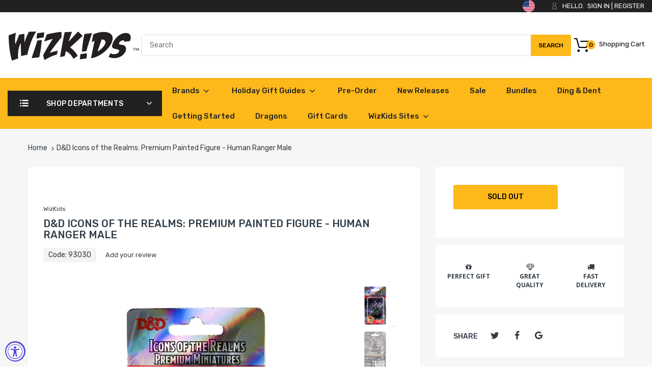

--- FILE ---
content_type: text/html; charset=utf-8
request_url: https://shop.wizkids.com/products/d-d-premium-figures-human-male-ranger
body_size: 59840
content:
<!doctype html>
<!--[if IE 8]><html lang="en" class="ie8 js"> <![endif]-->
<!--[if (gt IE 9)|!(IE)]><!--><html lang="en" class="js"> <!--<![endif]-->

<head>
<script>
  window.consentmo_gcm_initial_state = "";
  window.consentmo_gcm_state = "";
  window.consentmo_gcm_security_storage = "";
  window.consentmo_gcm_ad_storage = "";
  window.consentmo_gcm_analytics_storage = "";
  window.consentmo_gcm_functionality_storage = "";
  window.consentmo_gcm_personalization_storage = "";
  window.consentmo_gcm_ads_data_redaction = "";
  window.consentmo_gcm_url_passthrough = "";
  window.consentmo_gcm_data_layer_name = "";
  
  // Google Consent Mode V2 integration script from Consentmo GDPR
  window.isenseRules = {};
  window.isenseRules.gcm = {
      gcmVersion: 2,
      integrationVersion: 3,
      customChanges: false,
      consentUpdated: false,
      initialState: 7,
      isCustomizationEnabled: false,
      adsDataRedaction: true,
      urlPassthrough: false,
      dataLayer: 'dataLayer',
      categories: { ad_personalization: "marketing", ad_storage: "marketing", ad_user_data: "marketing", analytics_storage: "analytics", functionality_storage: "functionality", personalization_storage: "functionality", security_storage: "strict"},
      storage: { ad_personalization: "false", ad_storage: "false", ad_user_data: "false", analytics_storage: "false", functionality_storage: "false", personalization_storage: "false", security_storage: "false", wait_for_update: 2000 }
  };
  if(window.consentmo_gcm_state !== null && window.consentmo_gcm_state !== "" && window.consentmo_gcm_state !== "0") {
    window.isenseRules.gcm.isCustomizationEnabled = true;
    window.isenseRules.gcm.initialState = window.consentmo_gcm_initial_state === null || window.consentmo_gcm_initial_state.trim() === "" ? window.isenseRules.gcm.initialState : window.consentmo_gcm_initial_state;
    window.isenseRules.gcm.categories.ad_storage = window.consentmo_gcm_ad_storage === null || window.consentmo_gcm_ad_storage.trim() === "" ? window.isenseRules.gcm.categories.ad_storage : window.consentmo_gcm_ad_storage;
    window.isenseRules.gcm.categories.ad_user_data = window.consentmo_gcm_ad_storage === null || window.consentmo_gcm_ad_storage.trim() === "" ? window.isenseRules.gcm.categories.ad_user_data : window.consentmo_gcm_ad_storage;
    window.isenseRules.gcm.categories.ad_personalization = window.consentmo_gcm_ad_storage === null || window.consentmo_gcm_ad_storage.trim() === "" ? window.isenseRules.gcm.categories.ad_personalization : window.consentmo_gcm_ad_storage;
    window.isenseRules.gcm.categories.analytics_storage = window.consentmo_gcm_analytics_storage === null || window.consentmo_gcm_analytics_storage.trim() === "" ? window.isenseRules.gcm.categories.analytics_storage : window.consentmo_gcm_analytics_storage;
    window.isenseRules.gcm.categories.functionality_storage = window.consentmo_gcm_functionality_storage === null || window.consentmo_gcm_functionality_storage.trim() === "" ? window.isenseRules.gcm.categories.functionality_storage : window.consentmo_gcm_functionality_storage;
    window.isenseRules.gcm.categories.personalization_storage = window.consentmo_gcm_personalization_storage === null || window.consentmo_gcm_personalization_storage.trim() === "" ? window.isenseRules.gcm.categories.personalization_storage : window.consentmo_gcm_personalization_storage;
    window.isenseRules.gcm.categories.security_storage = window.consentmo_gcm_security_storage === null || window.consentmo_gcm_security_storage.trim() === "" ? window.isenseRules.gcm.categories.security_storage : window.consentmo_gcm_security_storage;
    window.isenseRules.gcm.urlPassthrough = window.consentmo_gcm_url_passthrough === null || window.consentmo_gcm_url_passthrough.trim() === "" ? window.isenseRules.gcm.urlPassthrough : window.consentmo_gcm_url_passthrough;
    window.isenseRules.gcm.adsDataRedaction = window.consentmo_gcm_ads_data_redaction === null || window.consentmo_gcm_ads_data_redaction.trim() === "" ? window.isenseRules.gcm.adsDataRedaction : window.consentmo_gcm_ads_data_redaction;
    window.isenseRules.gcm.dataLayer = window.consentmo_gcm_data_layer_name === null || window.consentmo_gcm_data_layer_name.trim() === "" ? window.isenseRules.gcm.dataLayer : window.consentmo_gcm_data_layer_name;
  }
  window.isenseRules.initializeGcm = function (rules) {
    if(window.isenseRules.gcm.isCustomizationEnabled) {
      rules.initialState = window.isenseRules.gcm.initialState;
      rules.urlPassthrough = window.isenseRules.gcm.urlPassthrough === true || window.isenseRules.gcm.urlPassthrough === 'true';
      rules.adsDataRedaction = window.isenseRules.gcm.adsDataRedaction === true || window.isenseRules.gcm.adsDataRedaction === 'true';
    }
    
    let initialState = parseInt(rules.initialState);
    let marketingBlocked = initialState === 0 || initialState === 2 || initialState === 5 || initialState === 7;
    let analyticsBlocked = initialState === 0 || initialState === 3 || initialState === 6 || initialState === 7;
    let functionalityBlocked = initialState === 4 || initialState === 5 || initialState === 6 || initialState === 7;

    let gdprCache = localStorage.getItem('gdprCache') ? JSON.parse(localStorage.getItem('gdprCache')) : null;
    if (gdprCache && typeof gdprCache.updatedPreferences !== "undefined") {
      let updatedPreferences = gdprCache.updatedPreferences;
      marketingBlocked = parseInt(updatedPreferences.indexOf('marketing')) > -1;
      analyticsBlocked = parseInt(updatedPreferences.indexOf('analytics')) > -1;
      functionalityBlocked = parseInt(updatedPreferences.indexOf('functionality')) > -1;
    }

    Object.entries(rules.categories).forEach(category => {
      if(rules.storage.hasOwnProperty(category[0])) {
        switch(category[1]) {
          case 'strict':
            rules.storage[category[0]] = "granted";
            break;
          case 'marketing':
            rules.storage[category[0]] = marketingBlocked ? "denied" : "granted";
            break;
          case 'analytics':
            rules.storage[category[0]] = analyticsBlocked ? "denied" : "granted";
            break;
          case 'functionality':
            rules.storage[category[0]] = functionalityBlocked ? "denied" : "granted";
            break;
        }
      }
    });
    rules.consentUpdated = true;
    isenseRules.gcm = rules;
  }

  // Google Consent Mode - initialization start
  window.isenseRules.initializeGcm({
    ...window.isenseRules.gcm,
    adsDataRedaction: true,
    urlPassthrough: false,
    initialState: 7
  });

  /*
  * initialState acceptable values:
  * 0 - Set both ad_storage and analytics_storage to denied
  * 1 - Set all categories to granted
  * 2 - Set only ad_storage to denied
  * 3 - Set only analytics_storage to denied
  * 4 - Set only functionality_storage to denied
  * 5 - Set both ad_storage and functionality_storage to denied
  * 6 - Set both analytics_storage and functionality_storage to denied
  * 7 - Set all categories to denied
  */

  window[window.isenseRules.gcm.dataLayer] = window[window.isenseRules.gcm.dataLayer] || [];
  function gtag() { window[window.isenseRules.gcm.dataLayer].push(arguments); }
  gtag("consent", "default", isenseRules.gcm.storage);
  isenseRules.gcm.adsDataRedaction && gtag("set", "ads_data_redaction", isenseRules.gcm.adsDataRedaction);
  isenseRules.gcm.urlPassthrough && gtag("set", "url_passthrough", isenseRules.gcm.urlPassthrough);
</script>
<!-- Microsoft Clarity integration script from Consentmo GDPR Compliance App -->
<script id="consentmo-clarity-integration">
  let isClarityScriptExecuted = false;
  function executeClarity() {
    if (!isClarityScriptExecuted) {
      // // The content of Microsoft Clarity script goes here

      isClarityScriptExecuted = true;
    }
  }

  document.addEventListener('consentmoSignal_onLoad', function(eventData) {
    const csmLoadSignal = eventData.detail || { isActive: false };
    if (!csmLoadSignal.isActive) {
      executeClarity();
    } else {
      document.addEventListener('consentmoSignal', function(event) {
        const csmSignal = event.detail;
        const csmPreferences = csmSignal.preferences;
        if (csmPreferences.analytics && csmPreferences.marketing && csmPreferences.functionality) {
          executeClarity();
        }
      });
    }
  });
</script>

  <!-- Google Tag Manager -->
<script>(function(w,d,s,l,i){w[l]=w[l]||[];w[l].push({'gtm.start':
new Date().getTime(),event:'gtm.js'});var f=d.getElementsByTagName(s)[0],
j=d.createElement(s),dl=l!='dataLayer'?'&l='+l:'';j.async=true;j.src=
'https://www.googletagmanager.com/gtm.js?id='+i+dl;f.parentNode.insertBefore(j,f);
})(window,document,'script','dataLayer','GTM-K4BG262Z');</script>
<!-- End Google Tag Manager -->
  
  <meta name="google-site-verification" content="1oe2llL4yNcWaseqiGV9IlMY0vkwQEV7msnRKchYxpc" />
  <meta name="google-site-verification" content="1KggKFpC-vMwhtpmfWvn-U8CgYjRiuOWl7ceUX2t888" />
  
    <link rel="shortcut icon" href="//shop.wizkids.com/cdn/shop/t/28/assets/favicon.png?v=161006609505268648371697718999" type="image/png" />
  
  <meta charset="UTF-8">
  <meta http-equiv="Content-Type" content="text/html; charset=utf-8">
  <meta name="viewport" content="width=device-width, initial-scale=1, minimum-scale=1, maximum-scale=5, user-scalable=1" />
  <link rel="canonical" href="https://shop.wizkids.com/products/d-d-premium-figures-human-male-ranger" />

  <!-- Title and description ================================================== -->
  <title>
    D&amp;D Icons of the Realms: Premium Painted Figure - Human Ranger Male &ndash; WizKids
  </title>
  
    <meta name="description" content="Each Dungeons &amp;amp; Dragons Premium Painted Figure comes with a highly detailed figure that is beautifully pre-painted to complement the unique details of the miniatures. The packaging displays these gorgeous miniatures in a clear and visible format, so customers know exactly what they are getting! Key Features: Featur">
  
  

<meta name="author" content="WizKids">
<meta property="og:url" content="https://shop.wizkids.com/products/d-d-premium-figures-human-male-ranger">
<meta property="og:site_name" content="WizKids">


  <meta property="og:type" content="product">
  <meta property="og:title" content="D&amp;D Icons of the Realms: Premium Painted Figure - Human Ranger Male">
  
    <meta property="og:image" content="http://shop.wizkids.com/cdn/shop/files/humanranger-1_600x.jpg?v=1722531376">
    <meta property="og:image:secure_url" content="https://shop.wizkids.com/cdn/shop/files/humanranger-1_600x.jpg?v=1722531376">
    
  
    <meta property="og:image" content="http://shop.wizkids.com/cdn/shop/files/humanranger-2_600x.jpg?v=1722531377">
    <meta property="og:image:secure_url" content="https://shop.wizkids.com/cdn/shop/files/humanranger-2_600x.jpg?v=1722531377">
    
  
    <meta property="og:image" content="http://shop.wizkids.com/cdn/shop/files/humanranger-3_600x.jpg?v=1722531377">
    <meta property="og:image:secure_url" content="https://shop.wizkids.com/cdn/shop/files/humanranger-3_600x.jpg?v=1722531377">
    
  
  <meta property="og:price:amount" content="7.99">
  <meta property="og:price:currency" content="USD">


  <meta property="og:description" content="Each Dungeons &amp;amp; Dragons Premium Painted Figure comes with a highly detailed figure that is beautifully pre-painted to complement the unique details of the miniatures. The packaging displays these gorgeous miniatures in a clear and visible format, so customers know exactly what they are getting! Key Features: Featur">




<meta name="twitter:card" content="summary">

  <meta name="twitter:title" content="D&D Icons of the Realms: Premium Painted Figure - Human Ranger Male">
  <meta name="twitter:description" content="Each Dungeons &amp;amp; Dragons Premium Painted Figure comes with a highly detailed figure that is beautifully pre-painted to complement the unique details of the miniatures. The packaging displays these gorgeous miniatures in a clear and visible format, so customers know exactly what they are getting!
Key Features:

Features characters, monsters, and scenery from the Dungeons &amp;amp; Dragons universe
Beautifully pre-painted
Some miniatures include translucent parts
">
  <meta name="twitter:image" content="https://shop.wizkids.com/cdn/shop/files/humanranger-1_240x.jpg?v=1722531376">
  <meta name="twitter:image:width" content="240">
  <meta name="twitter:image:height" content="240">


  <link rel="preload" href="//shop.wizkids.com/cdn/shop/t/28/assets/home.scss.css?v=173261447735707160061769204926" as="style" >
  <link rel="preload" href="//shop.wizkids.com/cdn/shop/t/28/assets/theme.scss.css?v=39086622700366546651697800762" as="style" >
  <link rel="preload" href="//shop.wizkids.com/cdn/shop/t/28/assets/arenafont.css?v=172703425652154873881697719011" as="style">
  <link rel="preconnect dns-prefetch" href="https://cdn.shopify.com">
  <link rel="preconnect dns-prefetch" href="https://v.shopify.com">
  <link rel="preconnect dns-prefetch" href="https://cdn.shopifycloud.com">
  <!-- CSS Language-->
  
  <link crossorigin="anonymous" rel="prefetch" href="https://translate.googleapis.com/translate_static/css/translateelement.css" as="style">
  





  
  <!-- header-css-file  ================================================== -->
    
      <link rel="dns-prefetch preconnect" href="https://fonts.gstatic.com">
      <link href="//fonts.googleapis.com/css?family=Rubik&display=swap" rel='stylesheet' type='text/css'>
    

    
      <link href="//fonts.googleapis.com/css?family=Rubik&display=swap" rel='stylesheet' type='text/css'>
    
  
  <!-- End CSSLanguage -->
    
  <link href="//shop.wizkids.com/cdn/shop/t/28/assets/arenafont.css?v=172703425652154873881697719011" rel="stylesheet" type="text/css" media="all"> 
  <link href="//shop.wizkids.com/cdn/shop/t/28/assets/jquery.plugin.css?v=93208738348607367191769204926" rel="stylesheet" type="text/css" media="all">
  <link href="//shop.wizkids.com/cdn/shop/t/28/assets/home.scss.css?v=173261447735707160061769204926" rel="stylesheet" type="text/css" media="all">
  <link href="//shop.wizkids.com/cdn/shop/t/28/assets/theme.scss.css?v=39086622700366546651697800762" rel="stylesheet" type="text/css" media="all">
  <link href="//shop.wizkids.com/cdn/shop/t/28/assets/bc_wl_cp_style.scss.css?v=172879242641943902421697719011" rel="stylesheet" type="text/css" media="all" />

     <script src="https://ajax.googleapis.com/ajax/libs/jquery/1.12.4/jquery.min.js"></script> 



  <script src="//shop.wizkids.com/cdn/shop/t/28/assets/lazysizes.min.js?v=130350884073230497581697719000" async></script>
  <script crossorigin="anonymous" src="//shop.wizkids.com/cdn/shop/t/28/assets/cookies.js?v=110967459892003094381697718995"></script>
  <!--===== TRANSLATE SETTING ===== -->
<div class="translate-position notranslate f-select">
				<a href="javascript:void(0);" class="visually-hidden">LANGUAGE</a>
				<ul class="gtrans-el"></ul>
			</div><!--===== END. ===== -->






  <script src="//searchserverapi.com/widgets/shopify/init.js?a=3D5W9R7L0P"></script>

  <script>window.nfecShopVersion = '1769334632';window.nfecJsVersion = '449674';window.nfecCVersion = 63778</script><script>window.performance && window.performance.mark && window.performance.mark('shopify.content_for_header.start');</script><meta name="google-site-verification" content="_JOZPuA_NzRjdWAuS2OwvHEItCNVVsIS1ps1d6AJjNs">
<meta name="facebook-domain-verification" content="fu7w2b9l0lyw1w888weod6n6rfgylu">
<meta name="google-site-verification" content="_CiM8IK4urZs7pKawDmH3DOk-O8EAiGY_NdcHBSTBA4">
<meta id="shopify-digital-wallet" name="shopify-digital-wallet" content="/14328830/digital_wallets/dialog">
<meta name="shopify-checkout-api-token" content="f34e7f662336cebedec6cce6952fc19c">
<meta id="in-context-paypal-metadata" data-shop-id="14328830" data-venmo-supported="true" data-environment="production" data-locale="en_US" data-paypal-v4="true" data-currency="USD">
<link rel="alternate" type="application/json+oembed" href="https://shop.wizkids.com/products/d-d-premium-figures-human-male-ranger.oembed">
<script async="async" src="/checkouts/internal/preloads.js?locale=en-US"></script>
<link rel="preconnect" href="https://shop.app" crossorigin="anonymous">
<script async="async" src="https://shop.app/checkouts/internal/preloads.js?locale=en-US&shop_id=14328830" crossorigin="anonymous"></script>
<script id="shopify-features" type="application/json">{"accessToken":"f34e7f662336cebedec6cce6952fc19c","betas":["rich-media-storefront-analytics"],"domain":"shop.wizkids.com","predictiveSearch":true,"shopId":14328830,"locale":"en"}</script>
<script>var Shopify = Shopify || {};
Shopify.shop = "wizkids-games.myshopify.com";
Shopify.locale = "en";
Shopify.currency = {"active":"USD","rate":"1.0"};
Shopify.country = "US";
Shopify.theme = {"name":"ADA Updates 2","id":124017737833,"schema_name":"Chromium","schema_version":"2.1","theme_store_id":null,"role":"main"};
Shopify.theme.handle = "null";
Shopify.theme.style = {"id":null,"handle":null};
Shopify.cdnHost = "shop.wizkids.com/cdn";
Shopify.routes = Shopify.routes || {};
Shopify.routes.root = "/";</script>
<script type="module">!function(o){(o.Shopify=o.Shopify||{}).modules=!0}(window);</script>
<script>!function(o){function n(){var o=[];function n(){o.push(Array.prototype.slice.apply(arguments))}return n.q=o,n}var t=o.Shopify=o.Shopify||{};t.loadFeatures=n(),t.autoloadFeatures=n()}(window);</script>
<script>
  window.ShopifyPay = window.ShopifyPay || {};
  window.ShopifyPay.apiHost = "shop.app\/pay";
  window.ShopifyPay.redirectState = null;
</script>
<script id="shop-js-analytics" type="application/json">{"pageType":"product"}</script>
<script defer="defer" async type="module" src="//shop.wizkids.com/cdn/shopifycloud/shop-js/modules/v2/client.init-shop-cart-sync_BT-GjEfc.en.esm.js"></script>
<script defer="defer" async type="module" src="//shop.wizkids.com/cdn/shopifycloud/shop-js/modules/v2/chunk.common_D58fp_Oc.esm.js"></script>
<script defer="defer" async type="module" src="//shop.wizkids.com/cdn/shopifycloud/shop-js/modules/v2/chunk.modal_xMitdFEc.esm.js"></script>
<script type="module">
  await import("//shop.wizkids.com/cdn/shopifycloud/shop-js/modules/v2/client.init-shop-cart-sync_BT-GjEfc.en.esm.js");
await import("//shop.wizkids.com/cdn/shopifycloud/shop-js/modules/v2/chunk.common_D58fp_Oc.esm.js");
await import("//shop.wizkids.com/cdn/shopifycloud/shop-js/modules/v2/chunk.modal_xMitdFEc.esm.js");

  window.Shopify.SignInWithShop?.initShopCartSync?.({"fedCMEnabled":true,"windoidEnabled":true});

</script>
<script>
  window.Shopify = window.Shopify || {};
  if (!window.Shopify.featureAssets) window.Shopify.featureAssets = {};
  window.Shopify.featureAssets['shop-js'] = {"shop-cart-sync":["modules/v2/client.shop-cart-sync_DZOKe7Ll.en.esm.js","modules/v2/chunk.common_D58fp_Oc.esm.js","modules/v2/chunk.modal_xMitdFEc.esm.js"],"init-fed-cm":["modules/v2/client.init-fed-cm_B6oLuCjv.en.esm.js","modules/v2/chunk.common_D58fp_Oc.esm.js","modules/v2/chunk.modal_xMitdFEc.esm.js"],"shop-cash-offers":["modules/v2/client.shop-cash-offers_D2sdYoxE.en.esm.js","modules/v2/chunk.common_D58fp_Oc.esm.js","modules/v2/chunk.modal_xMitdFEc.esm.js"],"shop-login-button":["modules/v2/client.shop-login-button_QeVjl5Y3.en.esm.js","modules/v2/chunk.common_D58fp_Oc.esm.js","modules/v2/chunk.modal_xMitdFEc.esm.js"],"pay-button":["modules/v2/client.pay-button_DXTOsIq6.en.esm.js","modules/v2/chunk.common_D58fp_Oc.esm.js","modules/v2/chunk.modal_xMitdFEc.esm.js"],"shop-button":["modules/v2/client.shop-button_DQZHx9pm.en.esm.js","modules/v2/chunk.common_D58fp_Oc.esm.js","modules/v2/chunk.modal_xMitdFEc.esm.js"],"avatar":["modules/v2/client.avatar_BTnouDA3.en.esm.js"],"init-windoid":["modules/v2/client.init-windoid_CR1B-cfM.en.esm.js","modules/v2/chunk.common_D58fp_Oc.esm.js","modules/v2/chunk.modal_xMitdFEc.esm.js"],"init-shop-for-new-customer-accounts":["modules/v2/client.init-shop-for-new-customer-accounts_C_vY_xzh.en.esm.js","modules/v2/client.shop-login-button_QeVjl5Y3.en.esm.js","modules/v2/chunk.common_D58fp_Oc.esm.js","modules/v2/chunk.modal_xMitdFEc.esm.js"],"init-shop-email-lookup-coordinator":["modules/v2/client.init-shop-email-lookup-coordinator_BI7n9ZSv.en.esm.js","modules/v2/chunk.common_D58fp_Oc.esm.js","modules/v2/chunk.modal_xMitdFEc.esm.js"],"init-shop-cart-sync":["modules/v2/client.init-shop-cart-sync_BT-GjEfc.en.esm.js","modules/v2/chunk.common_D58fp_Oc.esm.js","modules/v2/chunk.modal_xMitdFEc.esm.js"],"shop-toast-manager":["modules/v2/client.shop-toast-manager_DiYdP3xc.en.esm.js","modules/v2/chunk.common_D58fp_Oc.esm.js","modules/v2/chunk.modal_xMitdFEc.esm.js"],"init-customer-accounts":["modules/v2/client.init-customer-accounts_D9ZNqS-Q.en.esm.js","modules/v2/client.shop-login-button_QeVjl5Y3.en.esm.js","modules/v2/chunk.common_D58fp_Oc.esm.js","modules/v2/chunk.modal_xMitdFEc.esm.js"],"init-customer-accounts-sign-up":["modules/v2/client.init-customer-accounts-sign-up_iGw4briv.en.esm.js","modules/v2/client.shop-login-button_QeVjl5Y3.en.esm.js","modules/v2/chunk.common_D58fp_Oc.esm.js","modules/v2/chunk.modal_xMitdFEc.esm.js"],"shop-follow-button":["modules/v2/client.shop-follow-button_CqMgW2wH.en.esm.js","modules/v2/chunk.common_D58fp_Oc.esm.js","modules/v2/chunk.modal_xMitdFEc.esm.js"],"checkout-modal":["modules/v2/client.checkout-modal_xHeaAweL.en.esm.js","modules/v2/chunk.common_D58fp_Oc.esm.js","modules/v2/chunk.modal_xMitdFEc.esm.js"],"shop-login":["modules/v2/client.shop-login_D91U-Q7h.en.esm.js","modules/v2/chunk.common_D58fp_Oc.esm.js","modules/v2/chunk.modal_xMitdFEc.esm.js"],"lead-capture":["modules/v2/client.lead-capture_BJmE1dJe.en.esm.js","modules/v2/chunk.common_D58fp_Oc.esm.js","modules/v2/chunk.modal_xMitdFEc.esm.js"],"payment-terms":["modules/v2/client.payment-terms_Ci9AEqFq.en.esm.js","modules/v2/chunk.common_D58fp_Oc.esm.js","modules/v2/chunk.modal_xMitdFEc.esm.js"]};
</script>
<script>(function() {
  var isLoaded = false;
  function asyncLoad() {
    if (isLoaded) return;
    isLoaded = true;
    var urls = ["https:\/\/d5zu2f4xvqanl.cloudfront.net\/42\/fe\/loader_2.js?shop=wizkids-games.myshopify.com","https:\/\/d1hcrjcdtouu7e.cloudfront.net\/js\/gdpr_cookie_consent.min.js?shop=wizkids-games.myshopify.com","https:\/\/d1639lhkj5l89m.cloudfront.net\/js\/storefront\/uppromote.js?shop=wizkids-games.myshopify.com","https:\/\/boostsales.apps.avada.io\/scripttag\/avada-tracking.min.js?shop=wizkids-games.myshopify.com","https:\/\/boostsales.apps.avada.io\/scripttag\/avada-badgev2.min.js?shop=wizkids-games.myshopify.com","https:\/\/boostsales.apps.avada.io\/scripttag\/avada-countdownv2.min.js?shop=wizkids-games.myshopify.com","https:\/\/searchanise-ef84.kxcdn.com\/widgets\/shopify\/init.js?a=3D5W9R7L0P\u0026shop=wizkids-games.myshopify.com"];
    for (var i = 0; i < urls.length; i++) {
      var s = document.createElement('script');
      s.type = 'text/javascript';
      s.async = true;
      s.src = urls[i];
      var x = document.getElementsByTagName('script')[0];
      x.parentNode.insertBefore(s, x);
    }
  };
  if(window.attachEvent) {
    window.attachEvent('onload', asyncLoad);
  } else {
    window.addEventListener('load', asyncLoad, false);
  }
})();</script>
<script id="__st">var __st={"a":14328830,"offset":-18000,"reqid":"e5bf414f-ea4b-4b33-9dfb-2a8eff01bcec-1769392371","pageurl":"shop.wizkids.com\/products\/d-d-premium-figures-human-male-ranger","u":"15ab49f0ed42","p":"product","rtyp":"product","rid":6821204459625};</script>
<script>window.ShopifyPaypalV4VisibilityTracking = true;</script>
<script id="captcha-bootstrap">!function(){'use strict';const t='contact',e='account',n='new_comment',o=[[t,t],['blogs',n],['comments',n],[t,'customer']],c=[[e,'customer_login'],[e,'guest_login'],[e,'recover_customer_password'],[e,'create_customer']],r=t=>t.map((([t,e])=>`form[action*='/${t}']:not([data-nocaptcha='true']) input[name='form_type'][value='${e}']`)).join(','),a=t=>()=>t?[...document.querySelectorAll(t)].map((t=>t.form)):[];function s(){const t=[...o],e=r(t);return a(e)}const i='password',u='form_key',d=['recaptcha-v3-token','g-recaptcha-response','h-captcha-response',i],f=()=>{try{return window.sessionStorage}catch{return}},m='__shopify_v',_=t=>t.elements[u];function p(t,e,n=!1){try{const o=window.sessionStorage,c=JSON.parse(o.getItem(e)),{data:r}=function(t){const{data:e,action:n}=t;return t[m]||n?{data:e,action:n}:{data:t,action:n}}(c);for(const[e,n]of Object.entries(r))t.elements[e]&&(t.elements[e].value=n);n&&o.removeItem(e)}catch(o){console.error('form repopulation failed',{error:o})}}const l='form_type',E='cptcha';function T(t){t.dataset[E]=!0}const w=window,h=w.document,L='Shopify',v='ce_forms',y='captcha';let A=!1;((t,e)=>{const n=(g='f06e6c50-85a8-45c8-87d0-21a2b65856fe',I='https://cdn.shopify.com/shopifycloud/storefront-forms-hcaptcha/ce_storefront_forms_captcha_hcaptcha.v1.5.2.iife.js',D={infoText:'Protected by hCaptcha',privacyText:'Privacy',termsText:'Terms'},(t,e,n)=>{const o=w[L][v],c=o.bindForm;if(c)return c(t,g,e,D).then(n);var r;o.q.push([[t,g,e,D],n]),r=I,A||(h.body.append(Object.assign(h.createElement('script'),{id:'captcha-provider',async:!0,src:r})),A=!0)});var g,I,D;w[L]=w[L]||{},w[L][v]=w[L][v]||{},w[L][v].q=[],w[L][y]=w[L][y]||{},w[L][y].protect=function(t,e){n(t,void 0,e),T(t)},Object.freeze(w[L][y]),function(t,e,n,w,h,L){const[v,y,A,g]=function(t,e,n){const i=e?o:[],u=t?c:[],d=[...i,...u],f=r(d),m=r(i),_=r(d.filter((([t,e])=>n.includes(e))));return[a(f),a(m),a(_),s()]}(w,h,L),I=t=>{const e=t.target;return e instanceof HTMLFormElement?e:e&&e.form},D=t=>v().includes(t);t.addEventListener('submit',(t=>{const e=I(t);if(!e)return;const n=D(e)&&!e.dataset.hcaptchaBound&&!e.dataset.recaptchaBound,o=_(e),c=g().includes(e)&&(!o||!o.value);(n||c)&&t.preventDefault(),c&&!n&&(function(t){try{if(!f())return;!function(t){const e=f();if(!e)return;const n=_(t);if(!n)return;const o=n.value;o&&e.removeItem(o)}(t);const e=Array.from(Array(32),(()=>Math.random().toString(36)[2])).join('');!function(t,e){_(t)||t.append(Object.assign(document.createElement('input'),{type:'hidden',name:u})),t.elements[u].value=e}(t,e),function(t,e){const n=f();if(!n)return;const o=[...t.querySelectorAll(`input[type='${i}']`)].map((({name:t})=>t)),c=[...d,...o],r={};for(const[a,s]of new FormData(t).entries())c.includes(a)||(r[a]=s);n.setItem(e,JSON.stringify({[m]:1,action:t.action,data:r}))}(t,e)}catch(e){console.error('failed to persist form',e)}}(e),e.submit())}));const S=(t,e)=>{t&&!t.dataset[E]&&(n(t,e.some((e=>e===t))),T(t))};for(const o of['focusin','change'])t.addEventListener(o,(t=>{const e=I(t);D(e)&&S(e,y())}));const B=e.get('form_key'),M=e.get(l),P=B&&M;t.addEventListener('DOMContentLoaded',(()=>{const t=y();if(P)for(const e of t)e.elements[l].value===M&&p(e,B);[...new Set([...A(),...v().filter((t=>'true'===t.dataset.shopifyCaptcha))])].forEach((e=>S(e,t)))}))}(h,new URLSearchParams(w.location.search),n,t,e,['guest_login'])})(!0,!0)}();</script>
<script integrity="sha256-4kQ18oKyAcykRKYeNunJcIwy7WH5gtpwJnB7kiuLZ1E=" data-source-attribution="shopify.loadfeatures" defer="defer" src="//shop.wizkids.com/cdn/shopifycloud/storefront/assets/storefront/load_feature-a0a9edcb.js" crossorigin="anonymous"></script>
<script crossorigin="anonymous" defer="defer" src="//shop.wizkids.com/cdn/shopifycloud/storefront/assets/shopify_pay/storefront-65b4c6d7.js?v=20250812"></script>
<script data-source-attribution="shopify.dynamic_checkout.dynamic.init">var Shopify=Shopify||{};Shopify.PaymentButton=Shopify.PaymentButton||{isStorefrontPortableWallets:!0,init:function(){window.Shopify.PaymentButton.init=function(){};var t=document.createElement("script");t.src="https://shop.wizkids.com/cdn/shopifycloud/portable-wallets/latest/portable-wallets.en.js",t.type="module",document.head.appendChild(t)}};
</script>
<script data-source-attribution="shopify.dynamic_checkout.buyer_consent">
  function portableWalletsHideBuyerConsent(e){var t=document.getElementById("shopify-buyer-consent"),n=document.getElementById("shopify-subscription-policy-button");t&&n&&(t.classList.add("hidden"),t.setAttribute("aria-hidden","true"),n.removeEventListener("click",e))}function portableWalletsShowBuyerConsent(e){var t=document.getElementById("shopify-buyer-consent"),n=document.getElementById("shopify-subscription-policy-button");t&&n&&(t.classList.remove("hidden"),t.removeAttribute("aria-hidden"),n.addEventListener("click",e))}window.Shopify?.PaymentButton&&(window.Shopify.PaymentButton.hideBuyerConsent=portableWalletsHideBuyerConsent,window.Shopify.PaymentButton.showBuyerConsent=portableWalletsShowBuyerConsent);
</script>
<script data-source-attribution="shopify.dynamic_checkout.cart.bootstrap">document.addEventListener("DOMContentLoaded",(function(){function t(){return document.querySelector("shopify-accelerated-checkout-cart, shopify-accelerated-checkout")}if(t())Shopify.PaymentButton.init();else{new MutationObserver((function(e,n){t()&&(Shopify.PaymentButton.init(),n.disconnect())})).observe(document.body,{childList:!0,subtree:!0})}}));
</script>
<link id="shopify-accelerated-checkout-styles" rel="stylesheet" media="screen" href="https://shop.wizkids.com/cdn/shopifycloud/portable-wallets/latest/accelerated-checkout-backwards-compat.css" crossorigin="anonymous">
<style id="shopify-accelerated-checkout-cart">
        #shopify-buyer-consent {
  margin-top: 1em;
  display: inline-block;
  width: 100%;
}

#shopify-buyer-consent.hidden {
  display: none;
}

#shopify-subscription-policy-button {
  background: none;
  border: none;
  padding: 0;
  text-decoration: underline;
  font-size: inherit;
  cursor: pointer;
}

#shopify-subscription-policy-button::before {
  box-shadow: none;
}

      </style>

<script>window.performance && window.performance.mark && window.performance.mark('shopify.content_for_header.end');</script>

  <script type="text/javascript">
	let customerLogged = '';
	let bc_wl_cp_config = {
		// Compare Setting
		enable_compare: true,
		number_product_compare: 4,
		compare_add_class: '.add-to-compare .add-product-compare',
		compare_show_class: '.show-compare',
		compare_layout_type: 'popup',
		compare_translate: {
			t_features_title: 'Features',
			t_availability_title: 'Availability',
			t_add_to_cart: 'Add to cart',
			t_view_detail: 'View',
			t_option_title: 'Options',
			t_vendor_title: 'Vendor',
			t_collection_title: 'Collection',
			t_rating_title: 'Rating',
		},
		compare_showing_option: {
			show_availability: true,
			show_option: true,
			show_vendor: true,
			show_collection: true,
			show_rating: true,
		},
		// Wishlist Setting
		enable_wishlist: true,
		number_product_wishlist: 20,
		wishlist_add_class: '.add-to-wishlist .add-product-wishlist',
		wishlist_show_class: '.show-wishlist',
      wishlist_translate: {
        login: `Please login first to use wishlist function`,
        added: `This product has already been added to wishlist`,
        limit: 'Only ${maxAllow} products allowed to add to wishlist'
      }
	}
</script>


  
  
  



  
<!-- Hotjar Tracking Code for https://shop.wizkids.com/ -->
<script>
    (function(h,o,t,j,a,r){
        h.hj=h.hj||function(){(h.hj.q=h.hj.q||[]).push(arguments)};
        h._hjSettings={hjid:2097599,hjsv:6};
        a=o.getElementsByTagName('head')[0];
        r=o.createElement('script');r.async=1;
        r.src=t+h._hjSettings.hjid+j+h._hjSettings.hjsv;
        a.appendChild(r);
    })(window,document,'https://static.hotjar.com/c/hotjar-','.js?sv=');
</script>  

<!-- Ms Clarity -->

  <script type="text/javascript">
    (function(c,l,a,r,i,t,y){
        c[a]=c[a]||function(){(c[a].q=c[a].q||[]).push(arguments)};
        t=l.createElement(r);t.async=1;t.src="https://www.clarity.ms/tag/"+i;
        y=l.getElementsByTagName(r)[0];y.parentNode.insertBefore(t,y);
    })(window, document, "clarity", "script", "h5v8pjabg1");
</script>
  
  


<!-- BEGIN app block: shopify://apps/consentmo-gdpr/blocks/gdpr_cookie_consent/4fbe573f-a377-4fea-9801-3ee0858cae41 -->


<!-- END app block --><!-- BEGIN app block: shopify://apps/minmaxify-order-limits/blocks/app-embed-block/3acfba32-89f3-4377-ae20-cbb9abc48475 --><script type="text/javascript" src="https://limits.minmaxify.com/wizkids-games.myshopify.com?v=139a&r=20251205153027" async></script>

<!-- END app block --><!-- BEGIN app block: shopify://apps/searchanise-search-filter/blocks/app-embed/d8f24ada-02b1-458a-bbeb-5bf16d5c921e -->
<!-- END app block --><!-- BEGIN app block: shopify://apps/sami-product-labels/blocks/app-embed-block/b9b44663-5d51-4be1-8104-faedd68da8c5 --><script type="text/javascript">
  window.Samita = window.Samita || {};
  Samita.ProductLabels = Samita.ProductLabels || {};
  Samita.ProductLabels.locale  = {"shop_locale":{"locale":"en","enabled":true,"primary":true,"published":true}};
  Samita.ProductLabels.page = {title : document.title.replaceAll('"', "'"), href : window.location.href, type: "product", page_id: ""};
  Samita.ProductLabels.dataShop = Samita.ProductLabels.dataShop || {};Samita.ProductLabels.dataShop = {"install":1,"configuration":{"money_format":"<span class=money>${{amount}}</span>"},"pricing":{"plan":"FREE","features":{"chose_product_form_collections_tag":true,"design_custom_unlimited_position":true,"design_countdown_timer_label_badge":true,"design_text_hover_label_badge":true,"label_display_product_page_first_image":true,"choose_product_variants":true,"choose_country_restriction":false,"conditions_specific_products":-1,"conditions_include_exclude_product_tag":true,"conditions_inventory_status":true,"conditions_sale_products":true,"conditions_customer_tag":true,"conditions_products_created_published":true,"conditions_set_visibility_date_time":true,"images_samples":{"collections":["free_labels","custom","suggestions_for_you","all"]},"badges_labels_conditions":{"fields":["ALL","PRODUCTS","TITLE","TYPE","VENDOR","VARIANT_PRICE","COMPARE_PRICE","SALE_PRICE","OPTION","TAG","WEIGHT","CREATE","PUBLISH","INVENTORY","VARIANT_INVENTORY","VARIANTS","COLLECTIONS","CUSTOMER","CUSTOMER_TAG","CUSTOMER_ORDER_COUNT","CUSTOMER_TOTAL_SPENT","CUSTOMER_PURCHASE","CUSTOMER_COMPANY_NAME","PAGE","LANGUAGE","COUNTRY"]}}},"settings":{"notUseSearchFileApp":false,"general":{"maximum_condition":"3"},"watermark":true,"translations":[]},"url":"wizkids-games.myshopify.com","base_app_url":"https://label.samita.io/","app_url":"https://d3g7uyxz2n998u.cloudfront.net/"};Samita.ProductLabels.dataShop.configuration.money_format = "\u003cspan class=money\u003e${{amount}}\u003c\/span\u003e";if (typeof Shopify!= "undefined" && Shopify?.theme?.role != "main") {Samita.ProductLabels.dataShop.settings.notUseSearchFileApp = false;}
  Samita.ProductLabels.theme_id =null;
  Samita.ProductLabels.products = Samita.ProductLabels.products || [];Samita.ProductLabels.product ={"id":6821204459625,"title":"D\u0026D Icons of the Realms: Premium Painted Figure - Human Ranger Male","handle":"d-d-premium-figures-human-male-ranger","description":"\u003cp\u003eEach Dungeons \u0026amp; Dragons Premium Painted Figure comes with a highly detailed figure that is beautifully pre-painted to complement the unique details of the miniatures. The packaging displays these gorgeous miniatures in a clear and visible format, so customers know exactly what they are getting!\u003c\/p\u003e\n\u003cp\u003e\u003cstrong\u003eKey Features:\u003c\/strong\u003e\u003c\/p\u003e\n\u003cul\u003e\n\u003cli\u003eFeatures characters, monsters, and scenery from the Dungeons \u0026amp; Dragons universe\u003c\/li\u003e\n\u003cli\u003eBeautifully pre-painted\u003c\/li\u003e\n\u003cli\u003eSome miniatures include translucent parts\u003c\/li\u003e\n\u003c\/ul\u003e","published_at":"2023-03-31T16:33:54-04:00","created_at":"2022-03-11T10:25:15-05:00","vendor":"WizKids","type":"Premium Painted Figures","tags":["Availability_In-Stock","Brand_Dungeons \u0026 Dragons","Class_Ranger","Creature Type_Humanoid","Figure Size_Medium","Figures_1","Format_Blister","FWP_Yes","Miniatures Category_Non-Player Characters","Miniatures Category_Player Characters","Platform_RPG","Prepainted_Yes","Price_$0-$10","Product Line_D\u0026D Icons of the Realms","Release Year_2020","Sale_Bulk","Sale_Scary Good Deal","Sitewide Discount_Yes","Warehouse_Alliance"],"price":799,"price_min":799,"price_max":799,"available":false,"price_varies":false,"compare_at_price":null,"compare_at_price_min":0,"compare_at_price_max":0,"compare_at_price_varies":false,"variants":[{"id":39917706379369,"title":"Default Title","option1":"Default Title","option2":null,"option3":null,"sku":"93030","requires_shipping":true,"taxable":true,"featured_image":null,"available":false,"name":"D\u0026D Icons of the Realms: Premium Painted Figure - Human Ranger Male","public_title":null,"options":["Default Title"],"price":799,"weight":31,"compare_at_price":null,"inventory_quantity":0,"inventory_management":"shopify","inventory_policy":"deny","barcode":"634482930304","requires_selling_plan":false,"selling_plan_allocations":[],"quantity_rule":{"min":1,"max":null,"increment":1}}],"images":["\/\/shop.wizkids.com\/cdn\/shop\/files\/humanranger-1.jpg?v=1722531376","\/\/shop.wizkids.com\/cdn\/shop\/files\/humanranger-2.jpg?v=1722531377","\/\/shop.wizkids.com\/cdn\/shop\/files\/humanranger-3.jpg?v=1722531377","\/\/shop.wizkids.com\/cdn\/shop\/files\/humanranger-4.jpg?v=1722531377"],"featured_image":"\/\/shop.wizkids.com\/cdn\/shop\/files\/humanranger-1.jpg?v=1722531376","options":["Title"],"media":[{"alt":"D\u0026D Icons of the Realms: Premium Painted Figure - Human Ranger Male - 1","id":24707424780393,"position":1,"preview_image":{"aspect_ratio":1.0,"height":1200,"width":1200,"src":"\/\/shop.wizkids.com\/cdn\/shop\/files\/humanranger-1.jpg?v=1722531376"},"aspect_ratio":1.0,"height":1200,"media_type":"image","src":"\/\/shop.wizkids.com\/cdn\/shop\/files\/humanranger-1.jpg?v=1722531376","width":1200},{"alt":"D\u0026D Icons of the Realms: Premium Painted Figure - Human Ranger Male - 2","id":24707425042537,"position":2,"preview_image":{"aspect_ratio":1.0,"height":1200,"width":1200,"src":"\/\/shop.wizkids.com\/cdn\/shop\/files\/humanranger-2.jpg?v=1722531377"},"aspect_ratio":1.0,"height":1200,"media_type":"image","src":"\/\/shop.wizkids.com\/cdn\/shop\/files\/humanranger-2.jpg?v=1722531377","width":1200},{"alt":"D\u0026D Icons of the Realms: Premium Painted Figure - Human Ranger Male - 3","id":24707425370217,"position":3,"preview_image":{"aspect_ratio":1.0,"height":1200,"width":1200,"src":"\/\/shop.wizkids.com\/cdn\/shop\/files\/humanranger-3.jpg?v=1722531377"},"aspect_ratio":1.0,"height":1200,"media_type":"image","src":"\/\/shop.wizkids.com\/cdn\/shop\/files\/humanranger-3.jpg?v=1722531377","width":1200},{"alt":"D\u0026D Icons of the Realms: Premium Painted Figure - Human Ranger Male - 4","id":24707425599593,"position":4,"preview_image":{"aspect_ratio":1.0,"height":1200,"width":1200,"src":"\/\/shop.wizkids.com\/cdn\/shop\/files\/humanranger-4.jpg?v=1722531377"},"aspect_ratio":1.0,"height":1200,"media_type":"image","src":"\/\/shop.wizkids.com\/cdn\/shop\/files\/humanranger-4.jpg?v=1722531377","width":1200}],"requires_selling_plan":false,"selling_plan_groups":[],"content":"\u003cp\u003eEach Dungeons \u0026amp; Dragons Premium Painted Figure comes with a highly detailed figure that is beautifully pre-painted to complement the unique details of the miniatures. The packaging displays these gorgeous miniatures in a clear and visible format, so customers know exactly what they are getting!\u003c\/p\u003e\n\u003cp\u003e\u003cstrong\u003eKey Features:\u003c\/strong\u003e\u003c\/p\u003e\n\u003cul\u003e\n\u003cli\u003eFeatures characters, monsters, and scenery from the Dungeons \u0026amp; Dragons universe\u003c\/li\u003e\n\u003cli\u003eBeautifully pre-painted\u003c\/li\u003e\n\u003cli\u003eSome miniatures include translucent parts\u003c\/li\u003e\n\u003c\/ul\u003e"};
    Samita.ProductLabels.product.collections =[632031674733,261830312041,624869343597,274874630249,266497294441,266499227753,628836794733,277595488361,630536929645];
    Samita.ProductLabels.product.metafields = {};
    Samita.ProductLabels.product.variants = [{
          "id":39917706379369,
          "title":"Default Title",
          "name":null,
          "compare_at_price":null,
          "price":799,
          "available":false,
          "weight":31,
          "sku":"93030",
          "inventory_quantity":0,
          "metafields":{}
        }];if (typeof Shopify!= "undefined" && Shopify?.theme?.id == 124017737833) {Samita.ProductLabels.themeInfo = {"id":124017737833,"name":"ADA Updates 2","role":"main","theme_store_id":null,"theme_name":"Chromium","theme_version":"2.1"};}if (typeof Shopify!= "undefined" && Shopify?.theme?.id == 124017737833) {Samita.ProductLabels.theme = {"selectors":{"product":{"elementSelectors":[".product-top",".Product",".product-detail",".product-page-container","#ProductSection-product-template","#shopify-section-product-template",".product:not(.featured-product,.slick-slide)",".product-main",".grid:not(.product-grid,.sf-grid,.featured-product)",".grid.product-single","#__pf",".gfqv-product-wrapper",".ga-product",".t4s-container",".gCartItem, .flexRow.noGutter, .cart__row, .line-item, .cart-item, .cart-row, .CartItem, .cart-line-item, .cart-table tbody tr, .container-indent table tbody tr"],"elementNotSelectors":[".mini-cart__recommendations-list"],"notShowCustomBlocks":".variant-swatch__item,.swatch-element,.fera-productReviews-review,share-button,.hdt-variant-picker,.col-story-block,.lightly-spaced-row","link":"[samitaPL-product-link], h3[data-href*=\"/products/\"], div[data-href*=\"/products/\"], a[data-href*=\"/products/\"], a.product-block__link[href*=\"/products/\"], a.indiv-product__link[href*=\"/products/\"], a.thumbnail__link[href*=\"/products/\"], a.product-item__link[href*=\"/products/\"], a.product-card__link[href*=\"/products/\"], a.product-card-link[href*=\"/products/\"], a.product-block__image__link[href*=\"/products/\"], a.stretched-link[href*=\"/products/\"], a.grid-product__link[href*=\"/products/\"], a.product-grid-item--link[href*=\"/products/\"], a.product-link[href*=\"/products/\"], a.product__link[href*=\"/products/\"], a.full-unstyled-link[href*=\"/products/\"], a.grid-item__link[href*=\"/products/\"], a.grid-product__link[href*=\"/products/\"], a[data-product-page-link][href*=\"/products/\"], a[href*=\"/products/\"]:not(.logo-bar__link,.ButtonGroup__Item.Button,.menu-promotion__link,.site-nav__link,.mobile-nav__link,.hero__sidebyside-image-link,.announcement-link,.breadcrumbs-list__link,.single-level-link,.d-none,.icon-twitter,.icon-facebook,.icon-pinterest,#btn,.list-menu__item.link.link--tex,.btnProductQuickview,.index-banner-slides-each,.global-banner-switch,.sub-nav-item-link,.announcement-bar__link,.Carousel__Cell,.Heading,.facebook,.twitter,.pinterest,.loyalty-redeem-product-title,.breadcrumbs__link,.btn-slide,.h2m-menu-item-inner--sub,.glink,.announcement-bar__link,.ts-link,.hero__slide-link)","signal":"[data-product-handle], [data-product-id]","notSignal":":not([data-section-id=\"product-recommendations\"],[data-section-type=\"product-recommendations\"],#product-area,#looxReviews)","priceSelectors":[".product-option .cvc-money","#ProductPrice-product-template",".product-block--price",".price-list","#ProductPrice",".product-price",".product__price—reg","#productPrice-product-template",".product__current-price",".product-thumb-caption-price-current",".product-item-caption-price-current",".grid-product__price,.product__price","span.price","span.product-price",".productitem--price",".product-pricing","div.price","span.money",".product-item__price",".product-list-item-price","p.price",".product-meta__prices","div.product-price","span#price",".price.money","h3.price","a.price",".price-area",".product-item-price",".pricearea",".collectionGrid .collectionBlock-info > p","#ComparePrice",".product--price-wrapper",".product-page--price-wrapper",".color--shop-accent.font-size--s.t--meta.f--main",".ComparePrice",".ProductPrice",".prodThumb .title span:last-child",".price",".product-single__price-product-template",".product-info-price",".price-money",".prod-price","#price-field",".product-grid--price",".prices,.pricing","#product-price",".money-styling",".compare-at-price",".product-item--price",".card__price",".product-card__price",".product-price__price",".product-item__price-wrapper",".product-single__price",".grid-product__price-wrap","a.grid-link p.grid-link__meta",".product__prices","#comparePrice-product-template","dl[class*=\"price\"]","div[class*=\"price\"]",".gl-card-pricing",".ga-product_price-container"],"titleSelectors":[".prod-title",".product-block--title",".product-info__title",".product-thumbnail__title",".product-card__title","div.product__title",".card__heading.h5",".cart-item__name.h4",".spf-product-card__title.h4",".gl-card-title",".ga-product_title"],"imageSelectors":["img.rimage__image",".grid_img",".imgWrapper > img",".gitem-img",".card__media img",".image__inner img",".snize-thumbnail",".zoomImg",".spf-product-card__image",".boost-pfs-filter-product-item-main-image",".pwzrswiper-slide > img",".product__image-wrapper img",".grid__image-ratio",".product__media img",".AspectRatio > img",".product__media img",".rimage-wrapper > img",".ProductItem__Image",".img-wrapper img",".aspect-ratio img",".product-card__image-wrapper > .product-card__image",".ga-products_image img",".image__container",".image-wrap .grid-product__image",".boost-sd__product-image img",".box-ratio > img",".image-cell img.card__image","img[src*=\"cdn.shopify.com\"][src*=\"/products/\"]","img[srcset*=\"cdn.shopify.com\"][srcset*=\"/products/\"]","img[data-srcset*=\"cdn.shopify.com\"][data-srcset*=\"/products/\"]","img[data-src*=\"cdn.shopify.com\"][data-src*=\"/products/\"]","img[data-srcset*=\"cdn.shopify.com\"][data-srcset*=\"/products/\"]","img[srcset*=\"cdn.shopify.com\"][src*=\"no-image\"]",".product-card__image > img",".product-image-main .image-wrap",".grid-product__image",".media > img","img[srcset*=\"cdn/shop/products/\"]","[data-bgset*=\"cdn.shopify.com\"][data-bgset*=\"/products/\"] > [data-bgset*=\"cdn.shopify.com\"][data-bgset*=\"/products/\"]","[data-bgset*=\"cdn.shopify.com\"][data-bgset*=\"/products/\"]","img[src*=\"cdn.shopify.com\"][src*=\"no-image\"]","img[src*=\"cdn/shop/products/\"]",".ga-product_image",".gfqv-product-image"],"media":".card__inner,.spf-product-card__inner","soldOutBadge":".tag.tag--rectangle, .grid-product__tag--sold-out, on-sale-badge","paymentButton":".shopify-payment-button, .product-form--smart-payment-buttons, .lh-wrap-buynow, .wx-checkout-btn","formSelectors":["form.product-form","form.product__form-buttons","form.product_form",".main-product-form","form.t4s-form__product",".product-single__form",".shopify-product-form","#shopify-section-product-template form[action*=\"/cart/add\"]","form[action*=\"/cart/add\"]:not(.form-card)",".ga-products-table li.ga-product",".pf-product-form"],"variantActivator":".product__swatches [data-swatch-option], .product__swatches .swatch--color, .swatch-view-item, variant-radios input, .swatch__container .swatch__option, .gf_swatches .gf_swatch, .product-form__controls-group-options select, ul.clickyboxes li, .pf-variant-select, ul.swatches-select li, .product-options__value, .form-check-swatch, button.btn.swatch select.product__variant, .pf-container a, button.variant.option, ul.js-product__variant--container li, .variant-input, .product-variant > ul > li  ,.input--dropdown, .HorizontalList > li, .product-single__swatch__item, .globo-swatch-list ul.value > .select-option, .form-swatch-item, .selector-wrapper select, select.pf-input, ul.swatches-select > li.nt-swatch.swatch_pr_item, ul.gfqv-swatch-values > li, .lh-swatch-select, .swatch-image, .variant-image-swatch, #option-size, .selector-wrapper .replaced, .regular-select-content > .regular-select-item, .radios--input, ul.swatch-view > li > .swatch-selector ,.single-option-selector, .swatch-element input, [data-product-option], .single-option-selector__radio, [data-index^=\"option\"], .SizeSwatchList input, .swatch-panda input[type=radio], .swatch input, .swatch-element input[type=radio], select[id*=\"product-select-\"], select[id|=\"product-select-option\"], [id|=\"productSelect-product\"], [id|=\"ProductSelect-option\"],select[id|=\"product-variants-option\"],select[id|=\"sca-qv-product-selected-option\"],select[id*=\"product-variants-\"],select[id|=\"product-selectors-option\"],select[id|=\"variant-listbox-option\"],select[id|=\"id-option\"],select[id|=\"SingleOptionSelector\"], .variant-input-wrap input, [data-action=\"select-value\"]","variant":".variant-selection__variants, .formVariantId, .product-variant-id, .product-form__variants, .ga-product_variant_select, select[name=\"id\"], input[name=\"id\"], .qview-variants > select, select[name=\"id[]\"]","variantIdByAttribute":"swatch-current-variant","quantity":".gInputElement, [name=\"qty\"], [name=\"quantity\"]","quantityWrapper":"#Quantity, input.quantity-selector.quantity-input, [data-quantity-input-wrapper], .product-form__quantity-selector, .product-form__item--quantity, .ProductForm__QuantitySelector, .quantity-product-template, .product-qty, .qty-selection, .product__quantity, .js-qty__num","productAddToCartBtnSelectors":[".product-form__cart-submit",".add-to-cart-btn",".product__add-to-cart-button","#AddToCart--product-template","#addToCart","#AddToCart-product-template","#AddToCart",".add_to_cart",".product-form--atc-button","#AddToCart-product",".AddtoCart","button.btn-addtocart",".product-submit","[name=\"add\"]","[type=\"submit\"]",".product-form__add-button",".product-form--add-to-cart",".btn--add-to-cart",".button-cart",".action-button > .add-to-cart","button.btn--tertiary.add-to-cart",".form-actions > button.button",".gf_add-to-cart",".zend_preorder_submit_btn",".gt_button",".wx-add-cart-btn",".previewer_add-to-cart_btn > button",".qview-btn-addtocart",".ProductForm__AddToCart",".button--addToCart","#AddToCartDesk","[data-pf-type=\"ProductATC\"]"],"customAddEl":{"productPageSameLevel":true,"collectionPageSameLevel":true,"cartPageSameLevel":false},"cart":{"buttonOpenCartDrawer":"","drawerForm":".ajax-cart__form, #mini-cart-form, #CartPopup, #rebuy-cart, #CartDrawer-Form, #cart , #theme-ajax-cart, form[action*=\"/cart\"]:not([action*=\"/cart/add\"]):not([hidden])","form":"body, #mini-cart-form","rowSelectors":["gCartItem","flexRow.noGutter","cart__row","line-item","cart-item","cart-row","CartItem","cart-line-item","cart-table tbody tr","container-indent table tbody tr"],"price":"td.cart-item__details > div.product-option"},"collection":{"positionBadgeImageWrapper":"","positionBadgeTitleWrapper":"","positionBadgePriceWrapper":"","notElClass":["cart-item-list__body","product-list","samitaPL-card-list","cart-items-con","boost-pfs-search-suggestion-group","collection","pf-slide","boost-sd__cart-body","boost-sd__product-list","snize-search-results-content","productGrid","footer__links","header__links-list","cartitems--list","Cart__ItemList","minicart-list-prd","mini-cart-item","mini-cart__line-item-list","cart-items","grid","products","ajax-cart__form","hero__link","collection__page-products","cc-filters-results","footer-sect","collection-grid","card-list","page-width","collection-template","mobile-nav__sublist","product-grid","site-nav__dropdown","search__results","product-recommendations","faq__wrapper","section-featured-product","announcement_wrapper","cart-summary-item-container","cart-drawer__line-items","product-quick-add","cart__items","rte","m-cart-drawer__items","scd__items","sf__product-listings","line-item","the-flutes","section-image-with-text-overlay","CarouselWrapper"]},"quickView":{"activator":"a.quickview-icon.quickview, .qv-icon, .previewer-button, .sca-qv-button, .product-item__action-button[data-action=\"open-modal\"], .boost-pfs-quickview-btn, .collection-product[data-action=\"show-product\"], button.product-item__quick-shop-button, .product-item__quick-shop-button-wrapper, .open-quick-view, .product-item__action-button[data-action=\"open-modal\"], .tt-btn-quickview, .product-item-quick-shop .available, .quickshop-trigger, .productitem--action-trigger:not(.productitem--action-atc), .quick-product__btn, .thumbnail, .quick_shop, a.sca-qv-button, .overlay, .quick-view, .open-quick-view, [data-product-card-link], a[rel=\"quick-view\"], a.quick-buy, div.quickview-button > a, .block-inner a.more-info, .quick-shop-modal-trigger, a.quick-view-btn, a.spo-quick-view, div.quickView-button, a.product__label--quick-shop, span.trigger-quick-view, a.act-quickview-button, a.product-modal, [data-quickshop-full], [data-quickshop-slim], [data-quickshop-trigger]","productForm":".qv-form, .qview-form, .description-wrapper_content, .wx-product-wrapper, #sca-qv-add-item-form, .product-form, #boost-pfs-quickview-cart-form, .product.preview .shopify-product-form, .product-details__form, .gfqv-product-form, #ModalquickView form#modal_quick_view, .quick-shop-modal form[action*=\"/cart/add\"], #quick-shop-modal form[action*=\"/cart/add\"], .white-popup.quick-view form[action*=\"/cart/add\"], .quick-view form[action*=\"/cart/add\"], [id*=\"QuickShopModal-\"] form[action*=\"/cart/add\"], .quick-shop.active form[action*=\"/cart/add\"], .quick-view-panel form[action*=\"/cart/add\"], .content.product.preview form[action*=\"/cart/add\"], .quickView-wrap form[action*=\"/cart/add\"], .quick-modal form[action*=\"/cart/add\"], #colorbox form[action*=\"/cart/add\"], .product-quick-view form[action*=\"/cart/add\"], .quickform, .modal--quickshop-full, .modal--quickshop form[action*=\"/cart/add\"], .quick-shop-form, .fancybox-inner form[action*=\"/cart/add\"], #quick-view-modal form[action*=\"/cart/add\"], [data-product-modal] form[action*=\"/cart/add\"], .modal--quick-shop.modal--is-active form[action*=\"/cart/add\"]","appVariantActivator":".previewer_options","appVariantSelector":".full_info, [data-behavior=\"previewer_link\"]","appButtonClass":["sca-qv-cartbtn","qview-btn","btn--fill btn--regular"]}}},"integrateApps":["globo.relatedproduct.loaded","globoFilterQuickviewRenderCompleted","globoFilterRenderSearchCompleted","globoFilterRenderCompleted","shopify:block:select","vsk:product:changed","collectionUpdate","cart:updated","cart:refresh","cart-notification:show"],"timeOut":250};}if (Samita?.ProductLabels?.theme?.selectors) {
    Samita.ProductLabels.settings = {
      selectors: Samita?.ProductLabels?.theme?.selectors,
      integrateApps: Samita?.ProductLabels?.theme?.integrateApps,
      condition: Samita?.ProductLabels?.theme?.condition,
      timeOut: Samita?.ProductLabels?.theme?.timeOut,
    }
  } else {
    Samita.ProductLabels.settings = {
      "selectors": {
          "product": {
              "elementSelectors": [".product-top",".Product",".product-detail",".product-page-container","#ProductSection-product-template",".product",".product-main",".grid",".grid.product-single","#__pf",".gfqv-product-wrapper",".ga-product",".t4s-container",".gCartItem, .flexRow.noGutter, .cart__row, .line-item, .cart-item, .cart-row, .CartItem, .cart-line-item, .cart-table tbody tr, .container-indent table tbody tr"],
              "elementNotSelectors": [".mini-cart__recommendations-list"],
              "notShowCustomBlocks": ".variant-swatch__item",
              "link": "[samitaPL-product-link], a[href*=\"/products/\"]:not(.logo-bar__link,.site-nav__link,.mobile-nav__link,.hero__sidebyside-image-link,.announcement-link)",
              "signal": "[data-product-handle], [data-product-id]",
              "notSignal": ":not([data-section-id=\"product-recommendations\"],[data-section-type=\"product-recommendations\"],#product-area,#looxReviews)",
              "priceSelectors": [".product-option .cvc-money","#ProductPrice-product-template",".product-block--price",".price-list","#ProductPrice",".product-price",".product__price—reg","#productPrice-product-template",".product__current-price",".product-thumb-caption-price-current",".product-item-caption-price-current",".grid-product__price,.product__price","span.price","span.product-price",".productitem--price",".product-pricing","div.price","span.money",".product-item__price",".product-list-item-price","p.price",".product-meta__prices","div.product-price","span#price",".price.money","h3.price","a.price",".price-area",".product-item-price",".pricearea",".collectionGrid .collectionBlock-info > p","#ComparePrice",".product--price-wrapper",".product-page--price-wrapper",".color--shop-accent.font-size--s.t--meta.f--main",".ComparePrice",".ProductPrice",".prodThumb .title span:last-child",".price",".product-single__price-product-template",".product-info-price",".price-money",".prod-price","#price-field",".product-grid--price",".prices,.pricing","#product-price",".money-styling",".compare-at-price",".product-item--price",".card__price",".product-card__price",".product-price__price",".product-item__price-wrapper",".product-single__price",".grid-product__price-wrap","a.grid-link p.grid-link__meta",".product__prices","#comparePrice-product-template","dl[class*=\"price\"]","div[class*=\"price\"]",".gl-card-pricing",".ga-product_price-container"],
              "titleSelectors": [".prod-title",".product-block--title",".product-info__title",".product-thumbnail__title",".product-card__title","div.product__title",".card__heading.h5",".cart-item__name.h4",".spf-product-card__title.h4",".gl-card-title",".ga-product_title"],
              "imageSelectors": ["img.rimage__image",".grid_img",".imgWrapper > img",".gitem-img",".card__media img",".image__inner img",".snize-thumbnail",".zoomImg",".spf-product-card__image",".boost-pfs-filter-product-item-main-image",".pwzrswiper-slide > img",".product__image-wrapper img",".grid__image-ratio",".product__media img",".AspectRatio > img",".rimage-wrapper > img",".ProductItem__Image",".img-wrapper img",".product-card__image-wrapper > .product-card__image",".ga-products_image img",".image__container",".image-wrap .grid-product__image",".boost-sd__product-image img",".box-ratio > img",".image-cell img.card__image","img[src*=\"cdn.shopify.com\"][src*=\"/products/\"]","img[srcset*=\"cdn.shopify.com\"][srcset*=\"/products/\"]","img[data-srcset*=\"cdn.shopify.com\"][data-srcset*=\"/products/\"]","img[data-src*=\"cdn.shopify.com\"][data-src*=\"/products/\"]","img[srcset*=\"cdn.shopify.com\"][src*=\"no-image\"]",".product-card__image > img",".product-image-main .image-wrap",".grid-product__image",".media > img","img[srcset*=\"cdn/shop/products/\"]","[data-bgset*=\"cdn.shopify.com\"][data-bgset*=\"/products/\"]","img[src*=\"cdn.shopify.com\"][src*=\"no-image\"]","img[src*=\"cdn/shop/products/\"]",".ga-product_image",".gfqv-product-image"],
              "media": ".card__inner,.spf-product-card__inner",
              "soldOutBadge": ".tag.tag--rectangle, .grid-product__tag--sold-out",
              "paymentButton": ".shopify-payment-button, .product-form--smart-payment-buttons, .lh-wrap-buynow, .wx-checkout-btn",
              "formSelectors": ["form.product-form, form.product_form","form.t4s-form__product",".product-single__form",".shopify-product-form","#shopify-section-product-template form[action*=\"/cart/add\"]","form[action*=\"/cart/add\"]:not(.form-card)",".ga-products-table li.ga-product",".pf-product-form"],
              "variantActivator": ".product__swatches [data-swatch-option], variant-radios input, .swatch__container .swatch__option, .gf_swatches .gf_swatch, .product-form__controls-group-options select, ul.clickyboxes li, .pf-variant-select, ul.swatches-select li, .product-options__value, .form-check-swatch, button.btn.swatch select.product__variant, .pf-container a, button.variant.option, ul.js-product__variant--container li, .variant-input, .product-variant > ul > li, .input--dropdown, .HorizontalList > li, .product-single__swatch__item, .globo-swatch-list ul.value > .select-option, .form-swatch-item, .selector-wrapper select, select.pf-input, ul.swatches-select > li.nt-swatch.swatch_pr_item, ul.gfqv-swatch-values > li, .lh-swatch-select, .swatch-image, .variant-image-swatch, #option-size, .selector-wrapper .replaced, .regular-select-content > .regular-select-item, .radios--input, ul.swatch-view > li > .swatch-selector, .single-option-selector, .swatch-element input, [data-product-option], .single-option-selector__radio, [data-index^=\"option\"], .SizeSwatchList input, .swatch-panda input[type=radio], .swatch input, .swatch-element input[type=radio], select[id*=\"product-select-\"], select[id|=\"product-select-option\"], [id|=\"productSelect-product\"], [id|=\"ProductSelect-option\"], select[id|=\"product-variants-option\"], select[id|=\"sca-qv-product-selected-option\"], select[id*=\"product-variants-\"], select[id|=\"product-selectors-option\"], select[id|=\"variant-listbox-option\"], select[id|=\"id-option\"], select[id|=\"SingleOptionSelector\"], .variant-input-wrap input, [data-action=\"select-value\"]",
              "variant": ".variant-selection__variants, .product-form__variants, .ga-product_variant_select, select[name=\"id\"], input[name=\"id\"], .qview-variants > select, select[name=\"id[]\"]",
              "quantity": ".gInputElement, [name=\"qty\"], [name=\"quantity\"]",
              "quantityWrapper": "#Quantity, input.quantity-selector.quantity-input, [data-quantity-input-wrapper], .product-form__quantity-selector, .product-form__item--quantity, .ProductForm__QuantitySelector, .quantity-product-template, .product-qty, .qty-selection, .product__quantity, .js-qty__num",
              "productAddToCartBtnSelectors": [".product-form__cart-submit",".add-to-cart-btn",".product__add-to-cart-button","#AddToCart--product-template","#addToCart","#AddToCart-product-template","#AddToCart",".add_to_cart",".product-form--atc-button","#AddToCart-product",".AddtoCart","button.btn-addtocart",".product-submit","[name=\"add\"]","[type=\"submit\"]",".product-form__add-button",".product-form--add-to-cart",".btn--add-to-cart",".button-cart",".action-button > .add-to-cart","button.btn--tertiary.add-to-cart",".form-actions > button.button",".gf_add-to-cart",".zend_preorder_submit_btn",".gt_button",".wx-add-cart-btn",".previewer_add-to-cart_btn > button",".qview-btn-addtocart",".ProductForm__AddToCart",".button--addToCart","#AddToCartDesk","[data-pf-type=\"ProductATC\"]"],
              "customAddEl": {"productPageSameLevel": true,"collectionPageSameLevel": true,"cartPageSameLevel": false},
              "cart": {"buttonOpenCartDrawer": "","drawerForm": ".ajax-cart__form, #CartDrawer-Form , #theme-ajax-cart, form[action*=\"/cart\"]:not([action*=\"/cart/add\"]):not([hidden])","form": "body","rowSelectors": ["gCartItem","flexRow.noGutter","cart__row","line-item","cart-item","cart-row","CartItem","cart-line-item","cart-table tbody tr","container-indent table tbody tr"],"price": "td.cart-item__details > div.product-option"},
              "collection": {"positionBadgeImageWrapper": "","positionBadgeTitleWrapper": "","positionBadgePriceWrapper": "","notElClass": ["samitaPL-card-list","cart-items","grid","products","ajax-cart__form","hero__link","collection__page-products","cc-filters-results","footer-sect","collection-grid","card-list","page-width","collection-template","mobile-nav__sublist","product-grid","site-nav__dropdown","search__results","product-recommendations"]},
              "quickView": {"activator": "a.quickview-icon.quickview, .qv-icon, .previewer-button, .sca-qv-button, .product-item__action-button[data-action=\"open-modal\"], .boost-pfs-quickview-btn, .collection-product[data-action=\"show-product\"], button.product-item__quick-shop-button, .product-item__quick-shop-button-wrapper, .open-quick-view, .tt-btn-quickview, .product-item-quick-shop .available, .quickshop-trigger, .productitem--action-trigger:not(.productitem--action-atc), .quick-product__btn, .thumbnail, .quick_shop, a.sca-qv-button, .overlay, .quick-view, .open-quick-view, [data-product-card-link], a[rel=\"quick-view\"], a.quick-buy, div.quickview-button > a, .block-inner a.more-info, .quick-shop-modal-trigger, a.quick-view-btn, a.spo-quick-view, div.quickView-button, a.product__label--quick-shop, span.trigger-quick-view, a.act-quickview-button, a.product-modal, [data-quickshop-full], [data-quickshop-slim], [data-quickshop-trigger]","productForm": ".qv-form, .qview-form, .description-wrapper_content, .wx-product-wrapper, #sca-qv-add-item-form, .product-form, #boost-pfs-quickview-cart-form, .product.preview .shopify-product-form, .product-details__form, .gfqv-product-form, #ModalquickView form#modal_quick_view, .quick-shop-modal form[action*=\"/cart/add\"], #quick-shop-modal form[action*=\"/cart/add\"], .white-popup.quick-view form[action*=\"/cart/add\"], .quick-view form[action*=\"/cart/add\"], [id*=\"QuickShopModal-\"] form[action*=\"/cart/add\"], .quick-shop.active form[action*=\"/cart/add\"], .quick-view-panel form[action*=\"/cart/add\"], .content.product.preview form[action*=\"/cart/add\"], .quickView-wrap form[action*=\"/cart/add\"], .quick-modal form[action*=\"/cart/add\"], #colorbox form[action*=\"/cart/add\"], .product-quick-view form[action*=\"/cart/add\"], .quickform, .modal--quickshop-full, .modal--quickshop form[action*=\"/cart/add\"], .quick-shop-form, .fancybox-inner form[action*=\"/cart/add\"], #quick-view-modal form[action*=\"/cart/add\"], [data-product-modal] form[action*=\"/cart/add\"], .modal--quick-shop.modal--is-active form[action*=\"/cart/add\"]","appVariantActivator": ".previewer_options","appVariantSelector": ".full_info, [data-behavior=\"previewer_link\"]","appButtonClass": ["sca-qv-cartbtn","qview-btn","btn--fill btn--regular"]}
          }
      },
      "integrateApps": ["globo.relatedproduct.loaded","globoFilterQuickviewRenderCompleted","globoFilterRenderSearchCompleted","globoFilterRenderCompleted","collectionUpdate"],
      "timeOut": 250
    }
  }
  Samita.ProductLabels.dataLabels = [];Samita.ProductLabels.dataLabels[67929] = {"67929":{"id":67929,"type":"badge","label_configs":{"type":"image","design":{"font":{"size":"14","values":[],"customFont":false,"fontFamily":"Open Sans","fontVariant":"regular","customFontFamily":"Lato","customFontVariant":"400"},"size":{"value":"large","custom":{"width":"75","height":"75","setCaratWidth":"px","setCaratHeight":"px"}},"text":{"items":[{"lang":"default","timer":{"min":"Minutes","sec":"Seconds","days":"Days","hours":"Hours"},"content":"Pay over time for orders over $50 with Shop Pay","textHover":{"addLink":{"url":null,"target_blank":0},"tooltip":null}}],"filters":{"sort":"most_relevant","color":"all","style":"outline","category":"custom","assetType":"images"},"background":{"item":{"id":54376,"url":"https:\/\/samita-pl-labels.s3.ap-southeast-2.amazonaws.com\/files\/27384Screenshot%202025-07-21%20at%201.37.53%E2%80%AFPM1753119598.png","html":null,"lang":"en","name":"Screenshot 2025-07-21 at 1.37.53 PM","type":"upload","price":"0.00","filters":"{}","keywords":[],"asset_url":null,"asset_type":"images","created_at":"2025-07-21T17:39:58.000000Z","updated_at":"2025-07-21T17:39:58.000000Z","content_types":["custom"]},"type":"image","shape":"1"}},"color":{"textColor":{"a":1,"b":255,"g":255,"r":255},"borderColor":{"a":1,"b":51,"g":51,"r":51},"backgroundLeft":{"a":1,"b":106,"g":16,"r":134},"backgroundRight":{"a":1,"b":83,"g":54,"r":94}},"image":{"items":[{"item":{"id":54376,"url":"https:\/\/samita-pl-labels.s3.ap-southeast-2.amazonaws.com\/files\/27384Screenshot%202025-07-21%20at%201.37.53%E2%80%AFPM1753119598.png","html":null,"lang":"en","name":"Screenshot 2025-07-21 at 1.37.53 PM","type":"upload","price":"0.00","filters":"{}","keywords":[],"asset_url":null,"asset_type":"images","created_at":"2025-07-21T17:39:58.000000Z","updated_at":"2025-07-21T17:39:58.000000Z","content_types":["custom"]},"lang":"default","tooltip":null,"textHover":{"addLink":{"url":null,"target_blank":0},"tooltip":null}}],"filters":{"sort":"most_relevant","color":"all","style":"outline","category":"custom","assetType":"images"}},"timer":{"date_range":{"days":["mon","tue","wed","thu","fri","sat","sun"],"active":false,"endTime":{"min":15,"sec":0,"hours":10},"startTime":{"min":15,"sec":0,"hours":9}}},"border":{"size":"0","style":"solid"},"margin":{"top":"0","left":"0","right":"0","bottom":"0"},"shadow":{"value":"0"},"mobiles":{"font":{"size":{"value":null,"setCaratWidth":"px"}},"size":{"width":null,"height":null,"setCaratWidth":"px","setCaratHeight":"px"},"active":false},"opacity":{"value":"1.00"},"padding":{"top":"5","left":"5","right":"5","bottom":"5"},"tablets":{"font":{"size":{"value":null,"setCaratWidth":"px"}},"size":{"width":null,"height":null,"setCaratWidth":"px","setCaratHeight":"px"},"active":false},"position":{"value":"left","custom":{"top":"0","left":"0","right":"0","bottom":"0"},"customType":{"leftOrRight":"left","topOrBottom":"top"},"customPosition":"belowProductBuyNow","selectorPositionHomePage":null,"selectorPositionOtherPage":null,"selectorPositionProductPage":null,"selectorPositionCollectionPage":null},"rotation":{"value":0},"animation":{"value":"none","repeat":null,"duration":2}},"end_at":null,"start_at":null,"productPreview":{"ids":[6979516891241]}},"condition_configs":{"manual":{"on_pages":["all"],"priority":{"value":"1","active":true},"product_pages":{"showOnImgs":"all"},"device_targeting":{"show_on":"all"},"notShowCustomBlocks":null},"automate":{"operator":"and","conditions":[{"value":null,"where":"EQUALS","select":"ALL","values":[]}]}},"status":1}}[67929];Samita.ProductLabels.dataTrustBadges = [];Samita.ProductLabels.dataHighlights = [];Samita.ProductLabels.dataBanners = [];Samita.ProductLabels.dataLabelGroups = [];Samita.ProductLabels.dataIdImages = null;
  Samita.ProductLabels.dataImages = [];Samita.ProductLabels.dataProductMetafieldKeys = [];Samita.ProductLabels.dataVariantMetafieldKeys = [];if (Samita.ProductLabels.dataProductMetafieldKeys?.length || Samita.ProductLabels.dataVariantMetafieldKeys?.length) {
    Samita.ProductLabels.products = [];
  }

</script>
<!-- END app block --><!-- BEGIN app block: shopify://apps/klaviyo-email-marketing-sms/blocks/klaviyo-onsite-embed/2632fe16-c075-4321-a88b-50b567f42507 -->












  <script async src="https://static.klaviyo.com/onsite/js/QXgpQZ/klaviyo.js?company_id=QXgpQZ"></script>
  <script>!function(){if(!window.klaviyo){window._klOnsite=window._klOnsite||[];try{window.klaviyo=new Proxy({},{get:function(n,i){return"push"===i?function(){var n;(n=window._klOnsite).push.apply(n,arguments)}:function(){for(var n=arguments.length,o=new Array(n),w=0;w<n;w++)o[w]=arguments[w];var t="function"==typeof o[o.length-1]?o.pop():void 0,e=new Promise((function(n){window._klOnsite.push([i].concat(o,[function(i){t&&t(i),n(i)}]))}));return e}}})}catch(n){window.klaviyo=window.klaviyo||[],window.klaviyo.push=function(){var n;(n=window._klOnsite).push.apply(n,arguments)}}}}();</script>

  
    <script id="viewed_product">
      if (item == null) {
        var _learnq = _learnq || [];

        var MetafieldReviews = null
        var MetafieldYotpoRating = null
        var MetafieldYotpoCount = null
        var MetafieldLooxRating = null
        var MetafieldLooxCount = null
        var okendoProduct = null
        var okendoProductReviewCount = null
        var okendoProductReviewAverageValue = null
        try {
          // The following fields are used for Customer Hub recently viewed in order to add reviews.
          // This information is not part of __kla_viewed. Instead, it is part of __kla_viewed_reviewed_items
          MetafieldReviews = {};
          MetafieldYotpoRating = null
          MetafieldYotpoCount = null
          MetafieldLooxRating = null
          MetafieldLooxCount = null

          okendoProduct = null
          // If the okendo metafield is not legacy, it will error, which then requires the new json formatted data
          if (okendoProduct && 'error' in okendoProduct) {
            okendoProduct = null
          }
          okendoProductReviewCount = okendoProduct ? okendoProduct.reviewCount : null
          okendoProductReviewAverageValue = okendoProduct ? okendoProduct.reviewAverageValue : null
        } catch (error) {
          console.error('Error in Klaviyo onsite reviews tracking:', error);
        }

        var item = {
          Name: "D\u0026D Icons of the Realms: Premium Painted Figure - Human Ranger Male",
          ProductID: 6821204459625,
          Categories: ["All Items","Best Sellers","D\u0026D: Icons of the Realms","Dungeons \u0026 Dragons Collection","Dungeons and Dragons","Prepainted Dungeons \u0026 Dragons","Pumpkin Golem Gift with $100+ Purchase!","RPG","Tree Monster Gift w\/ Purchase!"],
          ImageURL: "https://shop.wizkids.com/cdn/shop/files/humanranger-1_grande.jpg?v=1722531376",
          URL: "https://shop.wizkids.com/products/d-d-premium-figures-human-male-ranger",
          Brand: "WizKids",
          Price: "$7.99",
          Value: "7.99",
          CompareAtPrice: "$0.00"
        };
        _learnq.push(['track', 'Viewed Product', item]);
        _learnq.push(['trackViewedItem', {
          Title: item.Name,
          ItemId: item.ProductID,
          Categories: item.Categories,
          ImageUrl: item.ImageURL,
          Url: item.URL,
          Metadata: {
            Brand: item.Brand,
            Price: item.Price,
            Value: item.Value,
            CompareAtPrice: item.CompareAtPrice
          },
          metafields:{
            reviews: MetafieldReviews,
            yotpo:{
              rating: MetafieldYotpoRating,
              count: MetafieldYotpoCount,
            },
            loox:{
              rating: MetafieldLooxRating,
              count: MetafieldLooxCount,
            },
            okendo: {
              rating: okendoProductReviewAverageValue,
              count: okendoProductReviewCount,
            }
          }
        }]);
      }
    </script>
  




  <script>
    window.klaviyoReviewsProductDesignMode = false
  </script>







<!-- END app block --><!-- BEGIN app block: shopify://apps/selly-promotion-pricing/blocks/app-embed-block/351afe80-738d-4417-9b66-e345ff249052 --><script>window.nfecShopVersion = '1769334632';window.nfecJsVersion = '449674';window.nfecCVersion = 63778</script> <!-- For special customization -->
<script class="productInfox" type="text/info" data-id="6821204459625" data-tag="Availability_In-Stock, Brand_Dungeons & Dragons, Class_Ranger, Creature Type_Humanoid, Figure Size_Medium, Figures_1, Format_Blister, FWP_Yes, Miniatures Category_Non-Player Characters, Miniatures Category_Player Characters, Platform_RPG, Prepainted_Yes, Price_$0-$10, Product Line_D&D Icons of the Realms, Release Year_2020, Sale_Bulk, Sale_Scary Good Deal, Sitewide Discount_Yes, Warehouse_Alliance" data-ava="false" data-vars="" data-cols="632031674733,261830312041,624869343597,274874630249,266497294441,266499227753,628836794733,277595488361,630536929645,"></script>
<script id="tdf_pxrscript" class="tdf_script5" data-c="/fe\/loader_2.js">
Shopify = window.Shopify || {};
Shopify.shop = Shopify.shop || 'wizkids-games.myshopify.com';
Shopify.SMCPP = {};Shopify.SMCPP = {"id":8355945,"t":"pd","c":1};Shopify.SMCPP.cer = '1';
</script>
<script src="https://d5zu2f4xvqanl.cloudfront.net/42/fe/loader_2.js?shop=wizkids-games.myshopify.com" async data-cookieconsent="ignore"></script>
<script>
!function(t){var e=function(e){var n,a;(n=t.createElement("script")).type="text/javascript",n.async=!0,n.src=e,(a=t.getElementsByTagName("script")[0]).parentNode.insertBefore(n,a)};setTimeout(function(){window.tdfInited||(window.altcdn=1,e("https://cdn.shopify.com/s/files/1/0013/1642/1703/t/1/assets/loader_2.js?shop=wizkids-games.myshopify.com&v=45"))},2689)}(document);
</script>
<!-- END app block --><script src="https://cdn.shopify.com/extensions/019a0131-ca1b-7172-a6b1-2fadce39ca6e/accessibly-28/assets/acc-main.js" type="text/javascript" defer="defer"></script>
<script src="https://cdn.shopify.com/extensions/019bc5da-5ba6-7e9a-9888-a6222a70d7c3/js-client-214/assets/pushowl-shopify.js" type="text/javascript" defer="defer"></script>
<script src="https://cdn.shopify.com/extensions/7d130b81-2445-42f2-b4a4-905651358e17/wod-preorder-now-28/assets/preorder-now-source.js" type="text/javascript" defer="defer"></script>
<link href="https://cdn.shopify.com/extensions/7d130b81-2445-42f2-b4a4-905651358e17/wod-preorder-now-28/assets/preorder-now-source.css" rel="stylesheet" type="text/css" media="all">
<script src="https://cdn.shopify.com/extensions/019be9e8-7389-72d2-90ad-753cce315171/consentmo-gdpr-595/assets/consentmo_cookie_consent.js" type="text/javascript" defer="defer"></script>
<script src="https://cdn.shopify.com/extensions/019ade25-628d-72a3-afdc-4bdfaf6cce07/searchanise-shopify-cli-14/assets/disable-app.js" type="text/javascript" defer="defer"></script>
<script src="https://cdn.shopify.com/extensions/019be4fb-c76b-7253-98ca-98bdf44c2174/product-label-4-278/assets/samita.ProductLabels.index.js" type="text/javascript" defer="defer"></script>
<script src="https://cdn.shopify.com/extensions/019b6eab-211e-7978-ad83-a373ee147c2e/avada-boost-sales-41/assets/avada-offer.js" type="text/javascript" defer="defer"></script>
<link href="https://cdn.shopify.com/extensions/019bd76e-f981-7580-9227-e5919beef557/magical-mandatory-fees-191/assets/magical-mandatory-fees.css" rel="stylesheet" type="text/css" media="all">
<link href="https://monorail-edge.shopifysvc.com" rel="dns-prefetch">
<script>(function(){if ("sendBeacon" in navigator && "performance" in window) {try {var session_token_from_headers = performance.getEntriesByType('navigation')[0].serverTiming.find(x => x.name == '_s').description;} catch {var session_token_from_headers = undefined;}var session_cookie_matches = document.cookie.match(/_shopify_s=([^;]*)/);var session_token_from_cookie = session_cookie_matches && session_cookie_matches.length === 2 ? session_cookie_matches[1] : "";var session_token = session_token_from_headers || session_token_from_cookie || "";function handle_abandonment_event(e) {var entries = performance.getEntries().filter(function(entry) {return /monorail-edge.shopifysvc.com/.test(entry.name);});if (!window.abandonment_tracked && entries.length === 0) {window.abandonment_tracked = true;var currentMs = Date.now();var navigation_start = performance.timing.navigationStart;var payload = {shop_id: 14328830,url: window.location.href,navigation_start,duration: currentMs - navigation_start,session_token,page_type: "product"};window.navigator.sendBeacon("https://monorail-edge.shopifysvc.com/v1/produce", JSON.stringify({schema_id: "online_store_buyer_site_abandonment/1.1",payload: payload,metadata: {event_created_at_ms: currentMs,event_sent_at_ms: currentMs}}));}}window.addEventListener('pagehide', handle_abandonment_event);}}());</script>
<script id="web-pixels-manager-setup">(function e(e,d,r,n,o){if(void 0===o&&(o={}),!Boolean(null===(a=null===(i=window.Shopify)||void 0===i?void 0:i.analytics)||void 0===a?void 0:a.replayQueue)){var i,a;window.Shopify=window.Shopify||{};var t=window.Shopify;t.analytics=t.analytics||{};var s=t.analytics;s.replayQueue=[],s.publish=function(e,d,r){return s.replayQueue.push([e,d,r]),!0};try{self.performance.mark("wpm:start")}catch(e){}var l=function(){var e={modern:/Edge?\/(1{2}[4-9]|1[2-9]\d|[2-9]\d{2}|\d{4,})\.\d+(\.\d+|)|Firefox\/(1{2}[4-9]|1[2-9]\d|[2-9]\d{2}|\d{4,})\.\d+(\.\d+|)|Chrom(ium|e)\/(9{2}|\d{3,})\.\d+(\.\d+|)|(Maci|X1{2}).+ Version\/(15\.\d+|(1[6-9]|[2-9]\d|\d{3,})\.\d+)([,.]\d+|)( \(\w+\)|)( Mobile\/\w+|) Safari\/|Chrome.+OPR\/(9{2}|\d{3,})\.\d+\.\d+|(CPU[ +]OS|iPhone[ +]OS|CPU[ +]iPhone|CPU IPhone OS|CPU iPad OS)[ +]+(15[._]\d+|(1[6-9]|[2-9]\d|\d{3,})[._]\d+)([._]\d+|)|Android:?[ /-](13[3-9]|1[4-9]\d|[2-9]\d{2}|\d{4,})(\.\d+|)(\.\d+|)|Android.+Firefox\/(13[5-9]|1[4-9]\d|[2-9]\d{2}|\d{4,})\.\d+(\.\d+|)|Android.+Chrom(ium|e)\/(13[3-9]|1[4-9]\d|[2-9]\d{2}|\d{4,})\.\d+(\.\d+|)|SamsungBrowser\/([2-9]\d|\d{3,})\.\d+/,legacy:/Edge?\/(1[6-9]|[2-9]\d|\d{3,})\.\d+(\.\d+|)|Firefox\/(5[4-9]|[6-9]\d|\d{3,})\.\d+(\.\d+|)|Chrom(ium|e)\/(5[1-9]|[6-9]\d|\d{3,})\.\d+(\.\d+|)([\d.]+$|.*Safari\/(?![\d.]+ Edge\/[\d.]+$))|(Maci|X1{2}).+ Version\/(10\.\d+|(1[1-9]|[2-9]\d|\d{3,})\.\d+)([,.]\d+|)( \(\w+\)|)( Mobile\/\w+|) Safari\/|Chrome.+OPR\/(3[89]|[4-9]\d|\d{3,})\.\d+\.\d+|(CPU[ +]OS|iPhone[ +]OS|CPU[ +]iPhone|CPU IPhone OS|CPU iPad OS)[ +]+(10[._]\d+|(1[1-9]|[2-9]\d|\d{3,})[._]\d+)([._]\d+|)|Android:?[ /-](13[3-9]|1[4-9]\d|[2-9]\d{2}|\d{4,})(\.\d+|)(\.\d+|)|Mobile Safari.+OPR\/([89]\d|\d{3,})\.\d+\.\d+|Android.+Firefox\/(13[5-9]|1[4-9]\d|[2-9]\d{2}|\d{4,})\.\d+(\.\d+|)|Android.+Chrom(ium|e)\/(13[3-9]|1[4-9]\d|[2-9]\d{2}|\d{4,})\.\d+(\.\d+|)|Android.+(UC? ?Browser|UCWEB|U3)[ /]?(15\.([5-9]|\d{2,})|(1[6-9]|[2-9]\d|\d{3,})\.\d+)\.\d+|SamsungBrowser\/(5\.\d+|([6-9]|\d{2,})\.\d+)|Android.+MQ{2}Browser\/(14(\.(9|\d{2,})|)|(1[5-9]|[2-9]\d|\d{3,})(\.\d+|))(\.\d+|)|K[Aa][Ii]OS\/(3\.\d+|([4-9]|\d{2,})\.\d+)(\.\d+|)/},d=e.modern,r=e.legacy,n=navigator.userAgent;return n.match(d)?"modern":n.match(r)?"legacy":"unknown"}(),u="modern"===l?"modern":"legacy",c=(null!=n?n:{modern:"",legacy:""})[u],f=function(e){return[e.baseUrl,"/wpm","/b",e.hashVersion,"modern"===e.buildTarget?"m":"l",".js"].join("")}({baseUrl:d,hashVersion:r,buildTarget:u}),m=function(e){var d=e.version,r=e.bundleTarget,n=e.surface,o=e.pageUrl,i=e.monorailEndpoint;return{emit:function(e){var a=e.status,t=e.errorMsg,s=(new Date).getTime(),l=JSON.stringify({metadata:{event_sent_at_ms:s},events:[{schema_id:"web_pixels_manager_load/3.1",payload:{version:d,bundle_target:r,page_url:o,status:a,surface:n,error_msg:t},metadata:{event_created_at_ms:s}}]});if(!i)return console&&console.warn&&console.warn("[Web Pixels Manager] No Monorail endpoint provided, skipping logging."),!1;try{return self.navigator.sendBeacon.bind(self.navigator)(i,l)}catch(e){}var u=new XMLHttpRequest;try{return u.open("POST",i,!0),u.setRequestHeader("Content-Type","text/plain"),u.send(l),!0}catch(e){return console&&console.warn&&console.warn("[Web Pixels Manager] Got an unhandled error while logging to Monorail."),!1}}}}({version:r,bundleTarget:l,surface:e.surface,pageUrl:self.location.href,monorailEndpoint:e.monorailEndpoint});try{o.browserTarget=l,function(e){var d=e.src,r=e.async,n=void 0===r||r,o=e.onload,i=e.onerror,a=e.sri,t=e.scriptDataAttributes,s=void 0===t?{}:t,l=document.createElement("script"),u=document.querySelector("head"),c=document.querySelector("body");if(l.async=n,l.src=d,a&&(l.integrity=a,l.crossOrigin="anonymous"),s)for(var f in s)if(Object.prototype.hasOwnProperty.call(s,f))try{l.dataset[f]=s[f]}catch(e){}if(o&&l.addEventListener("load",o),i&&l.addEventListener("error",i),u)u.appendChild(l);else{if(!c)throw new Error("Did not find a head or body element to append the script");c.appendChild(l)}}({src:f,async:!0,onload:function(){if(!function(){var e,d;return Boolean(null===(d=null===(e=window.Shopify)||void 0===e?void 0:e.analytics)||void 0===d?void 0:d.initialized)}()){var d=window.webPixelsManager.init(e)||void 0;if(d){var r=window.Shopify.analytics;r.replayQueue.forEach((function(e){var r=e[0],n=e[1],o=e[2];d.publishCustomEvent(r,n,o)})),r.replayQueue=[],r.publish=d.publishCustomEvent,r.visitor=d.visitor,r.initialized=!0}}},onerror:function(){return m.emit({status:"failed",errorMsg:"".concat(f," has failed to load")})},sri:function(e){var d=/^sha384-[A-Za-z0-9+/=]+$/;return"string"==typeof e&&d.test(e)}(c)?c:"",scriptDataAttributes:o}),m.emit({status:"loading"})}catch(e){m.emit({status:"failed",errorMsg:(null==e?void 0:e.message)||"Unknown error"})}}})({shopId: 14328830,storefrontBaseUrl: "https://shop.wizkids.com",extensionsBaseUrl: "https://extensions.shopifycdn.com/cdn/shopifycloud/web-pixels-manager",monorailEndpoint: "https://monorail-edge.shopifysvc.com/unstable/produce_batch",surface: "storefront-renderer",enabledBetaFlags: ["2dca8a86"],webPixelsConfigList: [{"id":"1933017453","configuration":"{\"accountID\":\"QXgpQZ\",\"webPixelConfig\":\"eyJlbmFibGVBZGRlZFRvQ2FydEV2ZW50cyI6IHRydWV9\"}","eventPayloadVersion":"v1","runtimeContext":"STRICT","scriptVersion":"524f6c1ee37bacdca7657a665bdca589","type":"APP","apiClientId":123074,"privacyPurposes":["ANALYTICS","MARKETING"],"dataSharingAdjustments":{"protectedCustomerApprovalScopes":["read_customer_address","read_customer_email","read_customer_name","read_customer_personal_data","read_customer_phone"]}},{"id":"1389429101","configuration":"{\"projectId\":\"h5v8pjabg1\"}","eventPayloadVersion":"v1","runtimeContext":"STRICT","scriptVersion":"cf1781658ed156031118fc4bbc2ed159","type":"APP","apiClientId":240074326017,"privacyPurposes":[],"capabilities":["advanced_dom_events"],"dataSharingAdjustments":{"protectedCustomerApprovalScopes":["read_customer_personal_data"]}},{"id":"803766637","configuration":"{\"subdomain\": \"wizkids-games\"}","eventPayloadVersion":"v1","runtimeContext":"STRICT","scriptVersion":"69e1bed23f1568abe06fb9d113379033","type":"APP","apiClientId":1615517,"privacyPurposes":["ANALYTICS","MARKETING","SALE_OF_DATA"],"dataSharingAdjustments":{"protectedCustomerApprovalScopes":["read_customer_address","read_customer_email","read_customer_name","read_customer_personal_data","read_customer_phone"]}},{"id":"748355949","configuration":"{\"config\":\"{\\\"pixel_id\\\":\\\"G-X3CNQQ7283\\\",\\\"target_country\\\":\\\"US\\\",\\\"gtag_events\\\":[{\\\"type\\\":\\\"begin_checkout\\\",\\\"action_label\\\":[\\\"G-X3CNQQ7283\\\",\\\"AW-11371891291\\\/-j-4CJb59qYZENuUxa4q\\\"]},{\\\"type\\\":\\\"search\\\",\\\"action_label\\\":[\\\"G-X3CNQQ7283\\\",\\\"AW-11371891291\\\/6eXLCJD59qYZENuUxa4q\\\"]},{\\\"type\\\":\\\"view_item\\\",\\\"action_label\\\":[\\\"G-X3CNQQ7283\\\",\\\"AW-11371891291\\\/dVXQCI359qYZENuUxa4q\\\",\\\"MC-1DWLJXV27F\\\"]},{\\\"type\\\":\\\"purchase\\\",\\\"action_label\\\":[\\\"G-X3CNQQ7283\\\",\\\"AW-11371891291\\\/_m_HCIf59qYZENuUxa4q\\\",\\\"MC-1DWLJXV27F\\\"]},{\\\"type\\\":\\\"page_view\\\",\\\"action_label\\\":[\\\"G-X3CNQQ7283\\\",\\\"AW-11371891291\\\/qtQWCIr59qYZENuUxa4q\\\",\\\"MC-1DWLJXV27F\\\"]},{\\\"type\\\":\\\"add_payment_info\\\",\\\"action_label\\\":[\\\"G-X3CNQQ7283\\\",\\\"AW-11371891291\\\/OVCeCJn59qYZENuUxa4q\\\"]},{\\\"type\\\":\\\"add_to_cart\\\",\\\"action_label\\\":[\\\"G-X3CNQQ7283\\\",\\\"AW-11371891291\\\/LGlOCJP59qYZENuUxa4q\\\"]}],\\\"enable_monitoring_mode\\\":false}\"}","eventPayloadVersion":"v1","runtimeContext":"OPEN","scriptVersion":"b2a88bafab3e21179ed38636efcd8a93","type":"APP","apiClientId":1780363,"privacyPurposes":[],"dataSharingAdjustments":{"protectedCustomerApprovalScopes":["read_customer_address","read_customer_email","read_customer_name","read_customer_personal_data","read_customer_phone"]}},{"id":"286621801","configuration":"{\"pixelCode\":\"CKS0ILJC77U2D0OJ5L10\"}","eventPayloadVersion":"v1","runtimeContext":"STRICT","scriptVersion":"22e92c2ad45662f435e4801458fb78cc","type":"APP","apiClientId":4383523,"privacyPurposes":["ANALYTICS","MARKETING","SALE_OF_DATA"],"dataSharingAdjustments":{"protectedCustomerApprovalScopes":["read_customer_address","read_customer_email","read_customer_name","read_customer_personal_data","read_customer_phone"]}},{"id":"195592297","configuration":"{\"shopId\":\"161671\",\"env\":\"production\",\"metaData\":\"[]\"}","eventPayloadVersion":"v1","runtimeContext":"STRICT","scriptVersion":"c5d4d7bbb4a4a4292a8a7b5334af7e3d","type":"APP","apiClientId":2773553,"privacyPurposes":[],"dataSharingAdjustments":{"protectedCustomerApprovalScopes":["read_customer_address","read_customer_email","read_customer_name","read_customer_personal_data","read_customer_phone"]}},{"id":"161087593","configuration":"{\"pixel_id\":\"216033300834061\",\"pixel_type\":\"facebook_pixel\",\"metaapp_system_user_token\":\"-\"}","eventPayloadVersion":"v1","runtimeContext":"OPEN","scriptVersion":"ca16bc87fe92b6042fbaa3acc2fbdaa6","type":"APP","apiClientId":2329312,"privacyPurposes":["ANALYTICS","MARKETING","SALE_OF_DATA"],"dataSharingAdjustments":{"protectedCustomerApprovalScopes":["read_customer_address","read_customer_email","read_customer_name","read_customer_personal_data","read_customer_phone"]}},{"id":"51347561","configuration":"{\"tagID\":\"2613660968746\"}","eventPayloadVersion":"v1","runtimeContext":"STRICT","scriptVersion":"18031546ee651571ed29edbe71a3550b","type":"APP","apiClientId":3009811,"privacyPurposes":["ANALYTICS","MARKETING","SALE_OF_DATA"],"dataSharingAdjustments":{"protectedCustomerApprovalScopes":["read_customer_address","read_customer_email","read_customer_name","read_customer_personal_data","read_customer_phone"]}},{"id":"20447337","configuration":"{\"apiKey\":\"3D5W9R7L0P\", \"host\":\"searchserverapi.com\"}","eventPayloadVersion":"v1","runtimeContext":"STRICT","scriptVersion":"5559ea45e47b67d15b30b79e7c6719da","type":"APP","apiClientId":578825,"privacyPurposes":["ANALYTICS"],"dataSharingAdjustments":{"protectedCustomerApprovalScopes":["read_customer_personal_data"]}},{"id":"shopify-app-pixel","configuration":"{}","eventPayloadVersion":"v1","runtimeContext":"STRICT","scriptVersion":"0450","apiClientId":"shopify-pixel","type":"APP","privacyPurposes":["ANALYTICS","MARKETING"]},{"id":"shopify-custom-pixel","eventPayloadVersion":"v1","runtimeContext":"LAX","scriptVersion":"0450","apiClientId":"shopify-pixel","type":"CUSTOM","privacyPurposes":["ANALYTICS","MARKETING"]}],isMerchantRequest: false,initData: {"shop":{"name":"WizKids","paymentSettings":{"currencyCode":"USD"},"myshopifyDomain":"wizkids-games.myshopify.com","countryCode":"US","storefrontUrl":"https:\/\/shop.wizkids.com"},"customer":null,"cart":null,"checkout":null,"productVariants":[{"price":{"amount":7.99,"currencyCode":"USD"},"product":{"title":"D\u0026D Icons of the Realms: Premium Painted Figure - Human Ranger Male","vendor":"WizKids","id":"6821204459625","untranslatedTitle":"D\u0026D Icons of the Realms: Premium Painted Figure - Human Ranger Male","url":"\/products\/d-d-premium-figures-human-male-ranger","type":"Premium Painted Figures"},"id":"39917706379369","image":{"src":"\/\/shop.wizkids.com\/cdn\/shop\/files\/humanranger-1.jpg?v=1722531376"},"sku":"93030","title":"Default Title","untranslatedTitle":"Default Title"}],"purchasingCompany":null},},"https://shop.wizkids.com/cdn","fcfee988w5aeb613cpc8e4bc33m6693e112",{"modern":"","legacy":""},{"shopId":"14328830","storefrontBaseUrl":"https:\/\/shop.wizkids.com","extensionBaseUrl":"https:\/\/extensions.shopifycdn.com\/cdn\/shopifycloud\/web-pixels-manager","surface":"storefront-renderer","enabledBetaFlags":"[\"2dca8a86\"]","isMerchantRequest":"false","hashVersion":"fcfee988w5aeb613cpc8e4bc33m6693e112","publish":"custom","events":"[[\"page_viewed\",{}],[\"product_viewed\",{\"productVariant\":{\"price\":{\"amount\":7.99,\"currencyCode\":\"USD\"},\"product\":{\"title\":\"D\u0026D Icons of the Realms: Premium Painted Figure - Human Ranger Male\",\"vendor\":\"WizKids\",\"id\":\"6821204459625\",\"untranslatedTitle\":\"D\u0026D Icons of the Realms: Premium Painted Figure - Human Ranger Male\",\"url\":\"\/products\/d-d-premium-figures-human-male-ranger\",\"type\":\"Premium Painted Figures\"},\"id\":\"39917706379369\",\"image\":{\"src\":\"\/\/shop.wizkids.com\/cdn\/shop\/files\/humanranger-1.jpg?v=1722531376\"},\"sku\":\"93030\",\"title\":\"Default Title\",\"untranslatedTitle\":\"Default Title\"}}]]"});</script><script>
  window.ShopifyAnalytics = window.ShopifyAnalytics || {};
  window.ShopifyAnalytics.meta = window.ShopifyAnalytics.meta || {};
  window.ShopifyAnalytics.meta.currency = 'USD';
  var meta = {"product":{"id":6821204459625,"gid":"gid:\/\/shopify\/Product\/6821204459625","vendor":"WizKids","type":"Premium Painted Figures","handle":"d-d-premium-figures-human-male-ranger","variants":[{"id":39917706379369,"price":799,"name":"D\u0026D Icons of the Realms: Premium Painted Figure - Human Ranger Male","public_title":null,"sku":"93030"}],"remote":false},"page":{"pageType":"product","resourceType":"product","resourceId":6821204459625,"requestId":"e5bf414f-ea4b-4b33-9dfb-2a8eff01bcec-1769392371"}};
  for (var attr in meta) {
    window.ShopifyAnalytics.meta[attr] = meta[attr];
  }
</script>
<script class="analytics">
  (function () {
    var customDocumentWrite = function(content) {
      var jquery = null;

      if (window.jQuery) {
        jquery = window.jQuery;
      } else if (window.Checkout && window.Checkout.$) {
        jquery = window.Checkout.$;
      }

      if (jquery) {
        jquery('body').append(content);
      }
    };

    var hasLoggedConversion = function(token) {
      if (token) {
        return document.cookie.indexOf('loggedConversion=' + token) !== -1;
      }
      return false;
    }

    var setCookieIfConversion = function(token) {
      if (token) {
        var twoMonthsFromNow = new Date(Date.now());
        twoMonthsFromNow.setMonth(twoMonthsFromNow.getMonth() + 2);

        document.cookie = 'loggedConversion=' + token + '; expires=' + twoMonthsFromNow;
      }
    }

    var trekkie = window.ShopifyAnalytics.lib = window.trekkie = window.trekkie || [];
    if (trekkie.integrations) {
      return;
    }
    trekkie.methods = [
      'identify',
      'page',
      'ready',
      'track',
      'trackForm',
      'trackLink'
    ];
    trekkie.factory = function(method) {
      return function() {
        var args = Array.prototype.slice.call(arguments);
        args.unshift(method);
        trekkie.push(args);
        return trekkie;
      };
    };
    for (var i = 0; i < trekkie.methods.length; i++) {
      var key = trekkie.methods[i];
      trekkie[key] = trekkie.factory(key);
    }
    trekkie.load = function(config) {
      trekkie.config = config || {};
      trekkie.config.initialDocumentCookie = document.cookie;
      var first = document.getElementsByTagName('script')[0];
      var script = document.createElement('script');
      script.type = 'text/javascript';
      script.onerror = function(e) {
        var scriptFallback = document.createElement('script');
        scriptFallback.type = 'text/javascript';
        scriptFallback.onerror = function(error) {
                var Monorail = {
      produce: function produce(monorailDomain, schemaId, payload) {
        var currentMs = new Date().getTime();
        var event = {
          schema_id: schemaId,
          payload: payload,
          metadata: {
            event_created_at_ms: currentMs,
            event_sent_at_ms: currentMs
          }
        };
        return Monorail.sendRequest("https://" + monorailDomain + "/v1/produce", JSON.stringify(event));
      },
      sendRequest: function sendRequest(endpointUrl, payload) {
        // Try the sendBeacon API
        if (window && window.navigator && typeof window.navigator.sendBeacon === 'function' && typeof window.Blob === 'function' && !Monorail.isIos12()) {
          var blobData = new window.Blob([payload], {
            type: 'text/plain'
          });

          if (window.navigator.sendBeacon(endpointUrl, blobData)) {
            return true;
          } // sendBeacon was not successful

        } // XHR beacon

        var xhr = new XMLHttpRequest();

        try {
          xhr.open('POST', endpointUrl);
          xhr.setRequestHeader('Content-Type', 'text/plain');
          xhr.send(payload);
        } catch (e) {
          console.log(e);
        }

        return false;
      },
      isIos12: function isIos12() {
        return window.navigator.userAgent.lastIndexOf('iPhone; CPU iPhone OS 12_') !== -1 || window.navigator.userAgent.lastIndexOf('iPad; CPU OS 12_') !== -1;
      }
    };
    Monorail.produce('monorail-edge.shopifysvc.com',
      'trekkie_storefront_load_errors/1.1',
      {shop_id: 14328830,
      theme_id: 124017737833,
      app_name: "storefront",
      context_url: window.location.href,
      source_url: "//shop.wizkids.com/cdn/s/trekkie.storefront.8d95595f799fbf7e1d32231b9a28fd43b70c67d3.min.js"});

        };
        scriptFallback.async = true;
        scriptFallback.src = '//shop.wizkids.com/cdn/s/trekkie.storefront.8d95595f799fbf7e1d32231b9a28fd43b70c67d3.min.js';
        first.parentNode.insertBefore(scriptFallback, first);
      };
      script.async = true;
      script.src = '//shop.wizkids.com/cdn/s/trekkie.storefront.8d95595f799fbf7e1d32231b9a28fd43b70c67d3.min.js';
      first.parentNode.insertBefore(script, first);
    };
    trekkie.load(
      {"Trekkie":{"appName":"storefront","development":false,"defaultAttributes":{"shopId":14328830,"isMerchantRequest":null,"themeId":124017737833,"themeCityHash":"12797430826702234292","contentLanguage":"en","currency":"USD"},"isServerSideCookieWritingEnabled":true,"monorailRegion":"shop_domain","enabledBetaFlags":["65f19447"]},"Session Attribution":{},"S2S":{"facebookCapiEnabled":true,"source":"trekkie-storefront-renderer","apiClientId":580111}}
    );

    var loaded = false;
    trekkie.ready(function() {
      if (loaded) return;
      loaded = true;

      window.ShopifyAnalytics.lib = window.trekkie;

      var originalDocumentWrite = document.write;
      document.write = customDocumentWrite;
      try { window.ShopifyAnalytics.merchantGoogleAnalytics.call(this); } catch(error) {};
      document.write = originalDocumentWrite;

      window.ShopifyAnalytics.lib.page(null,{"pageType":"product","resourceType":"product","resourceId":6821204459625,"requestId":"e5bf414f-ea4b-4b33-9dfb-2a8eff01bcec-1769392371","shopifyEmitted":true});

      var match = window.location.pathname.match(/checkouts\/(.+)\/(thank_you|post_purchase)/)
      var token = match? match[1]: undefined;
      if (!hasLoggedConversion(token)) {
        setCookieIfConversion(token);
        window.ShopifyAnalytics.lib.track("Viewed Product",{"currency":"USD","variantId":39917706379369,"productId":6821204459625,"productGid":"gid:\/\/shopify\/Product\/6821204459625","name":"D\u0026D Icons of the Realms: Premium Painted Figure - Human Ranger Male","price":"7.99","sku":"93030","brand":"WizKids","variant":null,"category":"Premium Painted Figures","nonInteraction":true,"remote":false},undefined,undefined,{"shopifyEmitted":true});
      window.ShopifyAnalytics.lib.track("monorail:\/\/trekkie_storefront_viewed_product\/1.1",{"currency":"USD","variantId":39917706379369,"productId":6821204459625,"productGid":"gid:\/\/shopify\/Product\/6821204459625","name":"D\u0026D Icons of the Realms: Premium Painted Figure - Human Ranger Male","price":"7.99","sku":"93030","brand":"WizKids","variant":null,"category":"Premium Painted Figures","nonInteraction":true,"remote":false,"referer":"https:\/\/shop.wizkids.com\/products\/d-d-premium-figures-human-male-ranger"});
      }
    });


        var eventsListenerScript = document.createElement('script');
        eventsListenerScript.async = true;
        eventsListenerScript.src = "//shop.wizkids.com/cdn/shopifycloud/storefront/assets/shop_events_listener-3da45d37.js";
        document.getElementsByTagName('head')[0].appendChild(eventsListenerScript);

})();</script>
  <script>
  if (!window.ga || (window.ga && typeof window.ga !== 'function')) {
    window.ga = function ga() {
      (window.ga.q = window.ga.q || []).push(arguments);
      if (window.Shopify && window.Shopify.analytics && typeof window.Shopify.analytics.publish === 'function') {
        window.Shopify.analytics.publish("ga_stub_called", {}, {sendTo: "google_osp_migration"});
      }
      console.error("Shopify's Google Analytics stub called with:", Array.from(arguments), "\nSee https://help.shopify.com/manual/promoting-marketing/pixels/pixel-migration#google for more information.");
    };
    if (window.Shopify && window.Shopify.analytics && typeof window.Shopify.analytics.publish === 'function') {
      window.Shopify.analytics.publish("ga_stub_initialized", {}, {sendTo: "google_osp_migration"});
    }
  }
</script>
<script
  defer
  src="https://shop.wizkids.com/cdn/shopifycloud/perf-kit/shopify-perf-kit-3.0.4.min.js"
  data-application="storefront-renderer"
  data-shop-id="14328830"
  data-render-region="gcp-us-east1"
  data-page-type="product"
  data-theme-instance-id="124017737833"
  data-theme-name="Chromium"
  data-theme-version="2.1"
  data-monorail-region="shop_domain"
  data-resource-timing-sampling-rate="10"
  data-shs="true"
  data-shs-beacon="true"
  data-shs-export-with-fetch="true"
  data-shs-logs-sample-rate="1"
  data-shs-beacon-endpoint="https://shop.wizkids.com/api/collect"
></script>
</head>

<body class="templateProduct category-mode-false cata-grid-3 lazy-loading-img">
  
  <div class="boxed-wrapper">
    
    <div class="new-loading"></div>
    
    
    
    
    
    <div id="page-body" class="breadcrumb-color">
      <div class="currency-translator-popup">	
	<div class="currency-translator-popup-inner">
		<span class="topbar-popup-close"><i class="demo-icon icon-close"></i></span>

	    <p class="topbar-title h4">SETTINGS:</p>

		
			<p class="topbar-title h5">Currencies:</p>
			





<div class="currency-container notranslate currency-flag-circle">  
  <a class="currency_wrapper" href="javascript:;">
    

    <span class="currency-flag"><i class="currency-flag-usd"></i></span>
    <span class="currency-code" style="margin-right:4px;">USD</span>
    
      
        <span class="currency-name">US dollar (USD)</span>
      
    
  </a>

  <ul class="currencies">
    <li class="currency-USD active" data-value="USD">
      <a href="javascript:;">
        <span class="currency-flag"><i class="currency-flag-usd"></i></span>
        <span class="currency-code" style="margin-right:4px;">USD</span>
        
          
            <span class="currency-name">US dollar (USD)</span>
          
        
      </a>
      <input type="hidden" value="USD" />
    </li>

    
    
      
    
      
        <li class="currency-EUR" data-value="EUR">
          <a href="javascript:;">
            <span class="currency-flag"><i class="currency-flag-eur"></i></span>
            <span class="currency-code d-none" style="margin-right:4px;">EUR</span>
            <span class="currency-name">Euro (EUR)</span>
          </a>
          <input type="hidden" value="EUR" />
        </li>
      
    
      
        <li class="currency-GBP" data-value="GBP">
          <a href="javascript:;">
            <span class="currency-flag"><i class="currency-flag-gbp"></i></span>
            <span class="currency-code d-none" style="margin-right:4px;">GBP</span>
            <span class="currency-name">British pound (GBP)</span>
          </a>
          <input type="hidden" value="GBP" />
        </li>
      
    
      
        <li class="currency-CAD" data-value="CAD">
          <a href="javascript:;">
            <span class="currency-flag"><i class="currency-flag-cad"></i></span>
            <span class="currency-code d-none" style="margin-right:4px;">CAD</span>
            <span class="currency-name">Canadian dollar (CAD)</span>
          </a>
          <input type="hidden" value="CAD" />
        </li>
      
    
      
    
      
    
      
    
      
    
      
    
      
    
      
    
      
        <li class="currency-AUD" data-value="AUD">
          <a href="javascript:;">
            <span class="currency-flag"><i class="currency-flag-aud"></i></span>
            <span class="currency-code d-none" style="margin-right:4px;">AUD</span>
            <span class="currency-name">Australian dollar (AUD)</span>
          </a>
          <input type="hidden" value="AUD" />
        </li>
      
    
      
    
      
    
      
    
      
    
      
    
      
    
      
    
      
    
      
    
      
    
      
    
      
    
      
    
      
    
      
    
      
    
      
    
      
    
      
    
      
    
      
    
      
    
      
    
      
    
      
    
      
    
      
    
      
    
      
    
      
    
      
    
      
    
      
    
      
    
      
    
      
    
      
    
      
    
      
    
      
    
      
    
      
    
      
    
      
    
      
    
      
    
      
    
      
    
      
    
      
    
      
    
      
    
      
    
      
    
      
    
      
    
      
    
      
    
      
    
      
    
      
    
      
    
      
    
      
    
      
    
      
    
      
    
      
    
      
    
      
    
      
    
      
    
      
    
      
    
      
    
      
    
      
    
      
    
      
    
      
    
      
    
      
    
      
    
      
    
      
    
      
    
      
    
      
    
      
    
      
    
      
    
      
    
      
    
      
    
      
    
      
    
      
    
      
    
      
    
      
    
      
    
      
    
      
    
      
    
      
    
      
    
      
    
      
    
      
    
      
    
      
    
      
    
      
    
      
    
      
    
      
    
      
    
      
    
      
    
      
    
      
    
      
    
      
    
      
    
      
    
      
    
      
    
      
    
      
    
  </ul>
</div>  


		
		
		
		

		
			<p class="topbar-title h5">Translate:</p>

			
				<div class="gg-translate-wrapper">
		          	<div id="google_translate_element"></div>
		          	<script type="text/javascript">	 
			            function googleTranslateElementInit() {
			              new google.translate.TranslateElement({
			              	pageLanguage: 'en', 
			              	includedLanguages: 'en,de,fr,es,it'
			              }, 'google_translate_element');
			            }
		          	</script>
		          	<script type="text/javascript" src="//translate.google.com/translate_a/element.js?cb=googleTranslateElementInit"></script>	
	       		</div>

	       	
		
	</div>	
</div>	 

      <div id="shopify-section-header" class="shopify-section"><!-- Begin Menu Mobile-->
<div class="mobile-version d-lg-none">
  <div class="menu-mobile navbar">
    <div class="mobile-title-wrapper d-none">
      <div class="m-close"><i class="demo-icon icon-close"></i></div>
      <div class="m-title">
        <div id="title-menu">Menu</div>
      </div>
    </div>

    <div class="mm-wrapper">

      <div class="nav-collapse is-mobile-nav">
        <ul class="main-nav">
          <li class="back-prev-menu"><span class="m-title">Menu</span><i class="m-close demo-icon icon-close"></i></li>

          
            
              



 
 
 




























  
	

    

	
      <li class="dropdown">
  <a href="/collections" class="dropdown-link">
    <span>Brands</span>
    
    
  </a>
  <span class="expand"></span>

  <ul class="dropdown-menu">
    <li class="back-prev-menu"><i class="demo-icon icon-back"></i><span class="m-title">Menu</span><i class="m-close demo-icon icon-close"></i></li>
    
      



  <li><a tabindex="-1" href="/collections/boardgames-1"><span>Board Games</span></a></li>


    
      



  <li><a tabindex="-1" href="/collections/dungeons-and-dragons"><span>Dungeons and Dragons</span></a></li>


    
      



  <li><a tabindex="-1" href="/collections/critical-role-series"><span>Critical Role</span></a></li>


    
      



  <li><a tabindex="-1" href="/collections/pathfinder"><span>Pathfinder</span></a></li>


    
      



  <li><a tabindex="-1" href="/collections/marvel"><span>Marvel</span></a></li>


    
      



  <li><a tabindex="-1" href="/collections/dc-comics"><span>DC Comics</span></a></li>


    
      



  <li><a tabindex="-1" href="/collections/magic-the-gathering-collection"><span>Magic: The Gathering</span></a></li>


    
      



  <li><a tabindex="-1" href="/collections/starfinder-battles"><span>Starfinder</span></a></li>


    
      



  <li><a tabindex="-1" href="/collections/star-trek"><span>Star Trek</span></a></li>


    
      



  <li><a tabindex="-1" href="/collections/mage-knight"><span>Mage Knight</span></a></li>


    
      



  <li><a tabindex="-1" href="/collections/death-saves"><span>Death Saves</span></a></li>


    
      



  <li><a tabindex="-1" href="/collections/wizkids"><span>WizKids</span></a></li>


    
      



  <li><a tabindex="-1" href="/collections/kidrobot-x-wizkids"><span>KidRobot</span></a></li>


    
      



  <li><a tabindex="-1" href="/collections/neca-x-wizkids"><span>NECA</span></a></li>


    
  </ul>
</li>
	  

  



            
              



 
 
 




























  
	

    

	
      <li class="dropdown">
  <a href="/collections/book-worm-gift-guide" class="dropdown-link">
    <span>Holiday Gift Guides</span>
    
    
  </a>
  <span class="expand"></span>

  <ul class="dropdown-menu">
    <li class="back-prev-menu"><i class="demo-icon icon-back"></i><span class="m-title">Menu</span><i class="m-close demo-icon icon-close"></i></li>
    
      



  <li><a tabindex="-1" href="/collections/book-worm-gift-guide"><span>Book Worm Gift Guide</span></a></li>


    
      



  <li><a tabindex="-1" href="/collections/new-to-hobby-gift-guide"><span>New to Hobby Gift Guide</span></a></li>


    
      



  <li><a tabindex="-1" href="/collections/star-trek-gift-guide"><span>Star Trek Gift Guide</span></a></li>


    
      



  <li><a tabindex="-1" href="/collections/critical-role-gift-guide"><span>Critical Role Gift Guide</span></a></li>


    
      



  <li><a tabindex="-1" href="/collections/dragons-gift-guide"><span>Dragons Gift Guide</span></a></li>


    
      



  <li><a tabindex="-1" href="/collections/marvel-gift-guide"><span>Marvel Gift Guide</span></a></li>


    
      



  <li><a tabindex="-1" href="/collections/dc-gift-guide"><span>DC Gift Guide</span></a></li>


    
      



  <li><a tabindex="-1" href="/collections/movie-guru-gift-guide"><span>Movie Guru Gift Guide</span></a></li>


    
      



  <li><a tabindex="-1" href="/collections/nostalgia-gift-guide"><span>Nostalgia Gift Guide</span></a></li>


    
  </ul>
</li>
	  

  



            
              



 
 
 




























  

	

    

	
      <li class="">
        <a href="/collections/pre-order-collection">
          <span>Pre-Order</span>
          
          
        </a>
      </li>
	

  



            
              



 
 
 




























  

	

    

	
      <li class="">
        <a href="/collections/new-releases">
          <span>New Releases</span>
          
          
        </a>
      </li>
	

  



            
              



 
 
 




























  

	

    

	
      <li class="">
        <a href="/collections/sale">
          <span>Sale</span>
          
          
        </a>
      </li>
	

  



            
              



 
 
 




























  

	

    

	
      <li class="">
        <a href="/collections/bundles">
          <span>Bundles</span>
          
          
        </a>
      </li>
	

  



            
              



 
 
 




























  

	

    

	
      <li class="">
        <a href="/collections/ding-n-dent">
          <span>Ding & Dent</span>
          
          
        </a>
      </li>
	

  



            
              



 
 
 




























  

	

    

	
      <li class="">
        <a href="/collections/starter-sets">
          <span>Getting Started</span>
          
          
        </a>
      </li>
	

  



            
              



 
 
 




























  

	

    

	
      <li class="">
        <a href="/collections/dragons">
          <span>Dragons</span>
          
          
        </a>
      </li>
	

  



            
              



 
 
 




























  

	

    

	
      <li class="">
        <a href="/collections/gift-card">
          <span>Gift Cards</span>
          
          
        </a>
      </li>
	

  



            
              



 
 
 




























  
	

    

	
      <li class="dropdown">
  <a href="/" class="dropdown-link">
    <span>WizKids Sites</span>
    
    
  </a>
  <span class="expand"></span>

  <ul class="dropdown-menu">
    <li class="back-prev-menu"><i class="demo-icon icon-back"></i><span class="m-title">Menu</span><i class="m-close demo-icon icon-close"></i></li>
    
      



  <li><a tabindex="-1" href="https://wizkids.com/"><span>WizKids.com</span></a></li>


    
      



  <li><a tabindex="-1" href="https://win.wizkids.com/index.php"><span>WizKids Info Network (WIN)</span></a></li>


    
      



  <li><a tabindex="-1" href="https://win.wizkids.com/replacements/"><span>WizKids Replacements</span></a></li>


    
      



  <li><a tabindex="-1" href="https://wizkids.com/events/list/"><span>WizKids Events</span></a></li>


    
      



  <li><a tabindex="-1" href="https://wizkids.com/heroclix/"><span>HeroClix</span></a></li>


    
      



  <li><a tabindex="-1" href="https://hcunits.net/"><span>HCUnits</span></a></li>


    
      



  <li><a tabindex="-1" href="https://wizkids.com/intotheunknown/"><span>Star Trek: Into the Unknown</span></a></li>


    
      



  <li><a tabindex="-1" href="https://www.dndonslaught.com"><span>D&D Onslaught</span></a></li>


    
      



  <li><a tabindex="-1" href="https://wizkids.com/attackwing/"><span>Star Trek: Attack Wing</span></a></li>


    
      



  <li><a tabindex="-1" href="https://wizkids.com/dicemasters/"><span>Dice Masters</span></a></li>


    
      



  <li><a tabindex="-1" href="https://linktr.ee/WizKidsOfficial"><span>WizKids Linktree</span></a></li>


    
      



  <li><a tabindex="-1" href="https://linktr.ee/heroclix"><span>HeroClix Linktree</span></a></li>


    
  </ul>
</li>
	  

  



            

            
        </ul> 
      </div>

    </div>
    
  </div>
</div>
<!-- End Menu Mobile--> 

<header class="header-content " data-stick="false">
  

  <div class="header-container style-1" data-style="1">

    
        <div class="full-width"> 
  <div class="header-top d-none d-lg-block">
	<div >
		<div class="row">
			
					
					<div class="col-lg-4">
				        <div class="topbar-menu dropdown-fix">

				            <nav class="navbar navbar-expand-lg">
				              <div class="collapse navbar-collapse">
				                <ul class="menu-list list-inline">
							          

									

									
								</ul> 
				              </div>
				            </nav>

				        </div>
					</div>
					

				<div class="col-lg-8">
					

			        
						<div class="currency-translator currency-flag-circle">
							<span class="currency-translator-config" title="Currency - Translate">
								
									<i class="currency-flag-usd"></i>
								
							</span>
						</div>
					

			        
				        <ul class="list-inline">
				        	
  <li class="customer-account">
    
      <i class="demo-icon icon-chrom-messenger-user-avatar"></i>

    
    <span class="hello" style="opacity:1 !important;">Hello.</span>

    
    <a href="/account/login" title="Sign in">Sign in</a>
    <span class="customer-or"> | </span>
    <a href="/account/register" title="Register">
      Register
    </a>
    

  </li>


	
				        </ul>
				        
				</div>
			
		</div>
	</div>
</div>

  <div class="header-middle d-none d-lg-block">
    <div class="header-logo">
      
      
      <a href="/" title="WizKids" class="logo-site">
        <img src="//shop.wizkids.com/cdn/shop/files/WizKids_Logo2_518x.png?v=1614366989" 
             alt="WizKids"
             style="max-width: 259px;" />
      </a>
    </div>

    
      <div class="searchbox d-none d-lg-block">

        <form id="search" class="navbar-form search" action="/search" method="get">
          <input type="hidden" name="type" value="product" />
          <input id="bc-product-search" type="text" title="search-input" aria-label="search-input" name="q" class="form-control"  placeholder="Search" autocomplete="off" />

          <button type="submit" class="search-icon">
            Search
            <p class="visually-hidden">Search</p>
          </button>
        </form>

        <div id="result-ajax-search">
          <ul class="search-results"></ul>
        </div>

      </div>
    

    

    <div class="header-icons d-none d-lg-block">
      <ul class="list-inline"> 

           
          <li class="top-cart-holder hover-dropdown">
            <div class="cart-target">   

              
                <a href="javascript:void(0)" class="basket dropdown-toggle" title="cart">
                  
                  <i class="demo-icon icon-chrom-online-shopping-cart"></i>

                  
                  <span>Shopping Cart</span>
                  <span class="number"><span class="n-item">0</span></span>
                </a>

                <div class="cart-dd">
                  <div id="cart-info">
                    <div class="cart-header"> Your Cart</div>
                    <div id="cart-content" class="cart-content">
                      <div class="cart-loading"></div>
                    </div>
                  </div>
                </div>

              

            </div>
          </li>            
        

      </ul>
    </div>
  </div>

  <div class="header-main d-lg-none">
    <div class="boxed">
      <div class="table-row">

        <div class="navbar navbar-responsive-menu d-lg-none">
          <div class="responsive-menu">
            Menu
            <span class="bar"></span>
            <span class="bar"></span>
            <span class="bar"></span>
          </div>
        </div>

        
        
        

        <div class="header-logo mobile-logo has-header-logo-sticky">
          <a href="/" title="WizKids" class="logo-site">
            <img src="//shop.wizkids.com/cdn/shop/files/WizKids_Logo2_518x.png?v=1614366989" 
                 alt="WizKids"
                 style="max-width: 259px;" />
          </a>
        </div>

        
          <div class="header-logo-sticky d-none header-logo mobile-logo">
            <a href="/" title="WizKids" class="logo-site">
              <img src="//shop.wizkids.com/cdn/shop/files/Wizkidslogo2_197x_30bda1d7-4868-4142-aeb7-b26b8161540b_518x.png?v=1614362572" 
                   alt="WizKids"
                   style="max-width: 259px;" />
            </a> 
          </div>
         

        
          <div class="m-cart-icon cart-target d-lg-none">
            <a href="/cart" class="mobile-basket" title="cart">
              
              <i class="demo-icon icon-chrom-online-shopping-cart"></i>

              

              <span class="number"><span class="n-item">0</span></span>
            </a>
          </div>
         

      </div>
    </div>
  </div>

  
  <div class="header-navigation d-none d-lg-block">
    <div>

      <div class="table-row">

        
        <div class="vertical-menu dropdown-fix">
          <div class="sidemenu-holder">

            <div class="navigation">
              <div class="head"><i class="demo-icon icon-th-list-1"></i>Shop Departments</div>

                <nav class="navbar vertical-navbar">
                  <div class="collapse navbar-collapse">
                    <ul class="main-nav">
                      
                      



 
 
 




























  
	  

    

    
      <li class="dropdown">

    <a href="/collections/heroclix" class="dropdown-link">
      <span>HeroClix</span>

      
      
    </a>
    <span class="expand"></span>


  <ul class="dropdown-menu">
  <li class="back-prev-menu"><i class="demo-icon icon-back"></i><span class="m-title">Menu</span><i class="m-close demo-icon icon-close"></i></li>
    
      



  <li><a tabindex="-1" href="/collections/convention-exclusives-1"><span>Convention Exclusives</span></a></li>


    
      



  <li><a tabindex="-1" href="https://shop.wizkids.com/collections/heroclix-hellfire-gala"><span>Hellfire Gala</span></a></li>


    
      



  <li><a tabindex="-1" href="/collections/heroclix-iconix"><span>Iconix</span></a></li>


    
      



  <li><a tabindex="-1" href="https://shop.wizkids.com/collections/venom"><span>Venom</span></a></li>


    
      



  <li><a tabindex="-1" href="https://shop.wizkids.com/collections/strange-tales"><span>Strange Tales</span></a></li>


    
      



  <li><a tabindex="-1" href="https://shop.wizkids.com/collections/heroclix-400"><span>HeroClix 400</span></a></li>


    
      



  <li><a tabindex="-1" href="https://shop.wizkids.com/collections/x-men-97"><span>X-Men 97</span></a></li>


    
      



  <li><a tabindex="-1" href="https://shop.wizkids.com/collections/lantern-legacy"><span>Lantern Legacy</span></a></li>


    
      



  <li><a tabindex="-1" href="https://shop.wizkids.com/collections/smash-and-destroy"><span>Smash and Destroy</span></a></li>


    
      



  <li><a tabindex="-1" href="https://shop.wizkids.com/collections/marvel-heroclix-spider-verse"><span>Spider-Verse</span></a></li>


    
      



  <li><a tabindex="-1" href="/collections/collectors-trove"><span>Collector's Trove</span></a></li>


    
      



  <li><a tabindex="-1" href="https://shop.wizkids.com/collections/black-panther"><span>Black Panther</span></a></li>


    
      



  <li><a tabindex="-1" href="/collections/masters-of-time"><span>Masters of Time</span></a></li>


    
      



  <li><a tabindex="-1" href="https://shop.wizkids.com/collections/deadpool-weapon-x"><span>Deadpool Weapon X</span></a></li>


    
      



  <li><a tabindex="-1" href="https://shop.wizkids.com/collections/marvel-studios-next-phase"><span>Marvel Studios Next Phase</span></a></li>


    
      



  <li><a tabindex="-1" href="https://shop.wizkids.com/collections/wheels-of-vengeance"><span>Wheels of Vengeance</span></a></li>


    
      



  <li><a tabindex="-1" href="/collections/heroclix-notorious"><span>Notorious</span></a></li>


    
      



  <li><a tabindex="-1" href="https://shop.wizkids.com/collections/avengers-60th-anniversary"><span>Avengers 60th Anniversary</span></a></li>


    
      



  <li><a tabindex="-1" href="/collections/heroclix-spider-man-beyond-amazing"><span>Spider-Man Beyond Amazing</span></a></li>


    
      



  <li><a tabindex="-1" href="/collections/heroclix-batman-team-up"><span>Batman Team-Up</span></a></li>


    
      



  <li><a tabindex="-1" href="/collections/heroclix-avengers-forever"><span>Avengers Forever</span></a></li>


    
      



  <li><a tabindex="-1" href="/collections/marvel-heroclix-x-men-x-of-swords"><span>X-Men X of Swords</span></a></li>


    
      



  <li><a tabindex="-1" href="/products/marvel-heroclix-marvel-hellfire-gala-premium-collection"><span>Hellfire Gala</span></a></li>


    
      



  <li><a tabindex="-1" href="/collections/disney-plus"><span>Disney Plus</span></a></li>


    
      



  <li><a tabindex="-1" href="/collections/avengers-war-of-the-realms"><span>Avengers War of the Realms</span></a></li>


    
      



  <li><a tabindex="-1" href="/collections/x-men-rise-and-fall"><span>X-Men Rise and Fall</span></a></li>


    
      



  <li><a tabindex="-1" href="/collections/dc-comics-heroclix-wonder-woman-80th-anniversary"><span>Wonder Woman 80th Anniversary</span></a></li>


    
      



  <li><a tabindex="-1" href="/collections/future-foundation"><span>Fantastic Four Future Foundation</span></a></li>


    
      



  <li><a tabindex="-1" href="/collections/dc-comics-heroclix-justice-league-unlimited"><span>Justice League Unlimited</span></a></li>


    
  </ul>
</li> 
     
    



                      
                      



 
 
 




























  
	  

    

    
      <li class="dropdown">

    <a href="/collections/dungeons-and-dragons" class="dropdown-link">
      <span>Dungeons and Dragons</span>

      
      
    </a>
    <span class="expand"></span>


  <ul class="dropdown-menu">
  <li class="back-prev-menu"><i class="demo-icon icon-back"></i><span class="m-title">Menu</span><i class="m-close demo-icon icon-close"></i></li>
    
      



  <li><a tabindex="-1" href="https://shop.wizkids.com/collections/ghost-light"><span>Ghost Light</span></a></li>


    
      



  <li><a tabindex="-1" href="https://shop.wizkids.com/collections/monster-manual-collection"><span>Monster Manual Collection</span></a></li>


    
      



  <li><a tabindex="-1" href="https://shop.wizkids.com/collections/underdark-expeditions"><span>Underdark Expeditions</span></a></li>


    
      



  <li><a tabindex="-1" href="/collections/return-of-the-dragon"><span>Return of the Dragons</span></a></li>


    
      



  <li><a tabindex="-1" href="https://shop.wizkids.com/collections/adventures-from-baldurs-gate"><span>Adventures from Baldur's Gate</span></a></li>


    
      



  <li><a tabindex="-1" href="/collections/quests-from-the-infinite-staircase"><span>Quests from the Infinite Staircase</span></a></li>


    
      



  <li><a tabindex="-1" href="/collections/vecna-eve-of-ruin"><span>Vecna: Eve of Ruin</span></a></li>


    
      



  <li><a tabindex="-1" href="https://shop.wizkids.com/collections/dungeons-dragons-50th-anniversary"><span>50th Anniversary</span></a></li>


    
      



  <li><a tabindex="-1" href="https://shop.wizkids.com/collections/planescape"><span>Planescape: Adventures in the Multiverse</span></a></li>


    
      



  <li><a tabindex="-1" href="/collections/phandelver-below"><span>Phandelver & Below</span></a></li>


    
      



  <li><a tabindex="-1" href="/collections/bigby-presents-glory-of-the-giants"><span>Bigby Presents: Glory of the Giants</span></a></li>


    
      



  <li><a tabindex="-1" href="/collections/dungeons-dragons-honor-among-thieves"><span>Honor Among Thieves</span></a></li>


    
      



  <li><a tabindex="-1" href="/collections/seas-shores"><span>Seas & Shores</span></a></li>


    
      



  <li><a tabindex="-1" href="/collections/dungeons-dragons-sand-stone"><span>Sand & Stone</span></a></li>


    
      



  <li><a tabindex="-1" href="/collections/dragonlance"><span>Dragonlance</span></a></li>


    
      



  <li><a tabindex="-1" href="/collections/spelljammer-adventures-in-space"><span>Spelljammer Adventures in Space</span></a></li>


    
      



  <li><a tabindex="-1" href="/collections/mordenkainen-presents-monsters-of-the-multiverse"><span>Mordenkainen Presents Monsters of the Multiverse</span></a></li>


    
      



  <li><a tabindex="-1" href="/collections/fizbans-treasury-of-dragons"><span>Fizban's Treasury of Dragons</span></a></li>


    
      



  <li><a tabindex="-1" href="/collections/van-richten-s-guide-to-ravenloft"><span>Van Richten’s Guide to Ravenloft</span></a></li>


    
      



  <li><a tabindex="-1" href="/collections/the-wild-beyond-the-witchlight-collection"><span>The Wild Beyond the Witchlight</span></a></li>


    
      



  <li><a tabindex="-1" href="/collections/snowbound"><span>Snowbound</span></a></li>


    
      



  <li><a tabindex="-1" href="/collections/boneyard"><span>Boneyard</span></a></li>


    
      



  <li><a tabindex="-1" href="/collections/fangs-and-talons"><span>Fangs & Talons</span></a></li>


    
      



  <li><a tabindex="-1" href="/collections/icewind-dale-rime-of-the-frostmaiden-1"><span>Icewind Dale: Rime of the Frostmaiden</span></a></li>


    
      



  <li><a tabindex="-1" href="/collections/d-d-icons-mythic-odysseys-of-theros"><span>Mythic Odysseys of Theros</span></a></li>


    
      



  <li><a tabindex="-1" href="/collections/d-d-eberron-rising-from-the-last-war"><span>Eberron: Rising From the Last War</span></a></li>


    
      



  <li><a tabindex="-1" href="/collections/volos-mordenkainens-foes"><span>Volo's & Mordenkainen's Foes</span></a></li>


    
      



  <li><a tabindex="-1" href="/collections/baldur-s-gate-descent-into-avernus"><span>Baldur’s Gate: Descent Into Avernus</span></a></li>


    
      



  <li><a tabindex="-1" href="/collections/waterdeep-dungeon-of-the-mad-mage"><span>Waterdeep: Dungeon of the Mad Mage</span></a></li>


    
      



  <li><a tabindex="-1" href="/collections/guildmaster-s-guide-to-ravnica"><span>Guildmaster’s Guide to Ravnica</span></a></li>


    
      



  <li><a tabindex="-1" href="/collections/waterdeep-dragon-heist"><span>Waterdeep: Dragon Heist</span></a></li>


    
      



  <li><a tabindex="-1" href="/collections/tomb-of-annihilation"><span>Tomb of Annihilation</span></a></li>


    
      



  <li><a tabindex="-1" href="/collections/storm-kings-thunder"><span>Storm King's Thunder</span></a></li>


    
      



  <li><a tabindex="-1" href="/collections/monster-menagerie-iii"><span>Monster Menagerie III</span></a></li>


    
      



  <li><a tabindex="-1" href="/collections/monster-menagerie-ii"><span>Monster Menagerie II</span></a></li>


    
      



  <li><a tabindex="-1" href="/collections/monster-menagerie-i"><span>Monster Menagerie I</span></a></li>


    
      



  <li><a tabindex="-1" href="/collections/rage-of-demons"><span>Rage of Demons</span></a></li>


    
      



  <li><a tabindex="-1" href="/collections/elemental-evil"><span>Elemental Evil</span></a></li>


    
      



  <li><a tabindex="-1" href="/collections/tyranny-of-dragons"><span>Tyranny of Dragons</span></a></li>


    
      



  <li><a tabindex="-1" href="https://shop.wizkids.com/collections/d-d-book-tabs"><span>D&D Book Tabs</span></a></li>


    
      



  <li><a tabindex="-1" href="/collections/idols-of-the-realm-2d-miniatures"><span>Idols of the Realm</span></a></li>


    
  </ul>
</li> 
     
    



                      
                      



 
 
 




























  
	  

    

    
      <li class="dropdown">

    <a href="/collections/pathfinder" class="dropdown-link">
      <span>Pathfinder</span>

      
      
    </a>
    <span class="expand"></span>


  <ul class="dropdown-menu">
  <li class="back-prev-menu"><i class="demo-icon icon-back"></i><span class="m-title">Menu</span><i class="m-close demo-icon icon-close"></i></li>
    
      



  <li><a tabindex="-1" href="https://shop.wizkids.com/collections/planar-perils"><span>Planar Perils</span></a></li>


    
      



  <li><a tabindex="-1" href="/collections/pathfinder-battles-armies-of-the-dead"><span>Armies of the Dead</span></a></li>


    
      



  <li><a tabindex="-1" href="https://shop.wizkids.com/collections/fearsome-forces"><span>Fearsome Forces</span></a></li>


    
      



  <li><a tabindex="-1" href="https://shop.wizkids.com/collections/fists-of-the-ruby-phoenix"><span>Fists of the Ruby Phoenix</span></a></li>


    
      



  <li><a tabindex="-1" href="/collections/pathfinder-impossible-lands"><span>Impossible Lands</span></a></li>


    
      



  <li><a tabindex="-1" href="/collections/the-mwangi-expanse"><span>The Mwangi Expanse</span></a></li>


    
      



  <li><a tabindex="-1" href="/collections/pathfinder-set-bestiary-unleashed"><span>Bestiary Unleashed</span></a></li>


    
      



  <li><a tabindex="-1" href="/collections/pathfinder-battles-darklands-rising"><span>Darklands Rising</span></a></li>


    
      



  <li><a tabindex="-1" href="/collections/pathfinder-battles-city-of-lost-omens"><span>City of Lost Omens</span></a></li>


    
      



  <li><a tabindex="-1" href="/collections/pathfinder-battles-legendary-adventures"><span>Legendary Adventures</span></a></li>


    
      



  <li><a tabindex="-1" href="/collections/ruins-of-lastwall"><span>Ruins of Lastwall</span></a></li>


    
      



  <li><a tabindex="-1" href="/collections/kingmaker"><span>Kingmaker</span></a></li>


    
      



  <li><a tabindex="-1" href="/collections/jungle-of-despair"><span>Rusty Dragon Inn</span></a></li>


    
      



  <li><a tabindex="-1" href="/collections/dungeons-deep"><span>Dungeons Deep</span></a></li>


    
      



  <li><a tabindex="-1" href="/collections/reign-of-winter"><span>Reign of Winter</span></a></li>


    
  </ul>
</li> 
     
    



                      
                      



 
 
 




























    
    

    

    
      <li class="">
        <a href="/collections/boardgames-1">      
          <span>Board Games</span>

          
          
        </a> 
      </li>
    

    



                      
                      



 
 
 




























  
	  

    

    
      <li class="dropdown">

    <a href="/collections/miniatures-terrain-prepainted" class="dropdown-link">
      <span>Prepainted Figures</span>

      
      
    </a>
    <span class="expand"></span>


  <ul class="dropdown-menu">
  <li class="back-prev-menu"><i class="demo-icon icon-back"></i><span class="m-title">Menu</span><i class="m-close demo-icon icon-close"></i></li>
    
      



  <li><a tabindex="-1" href="/collections/dnd-prepainted-figures"><span>Prepainted Dungeons & Dragons</span></a></li>


    
      



  <li><a tabindex="-1" href="/collections/prepainted-pathfinder"><span>Prepainted Pathfinder</span></a></li>


    
      



  <li><a tabindex="-1" href="/collections/prepainted-starfinder"><span>Prepainted Starfinder</span></a></li>


    
      



  <li><a tabindex="-1" href="/collections/prepainted-critical-role"><span>Prepainted Critical Role</span></a></li>


    
      



  <li><a tabindex="-1" href="/collections/prepainted-magic-the-gathering"><span>Prepainted Magic: the Gathering</span></a></li>


    
      



  <li><a tabindex="-1" href="https://shop.wizkids.com/collections/prepainted-wizkids"><span>Prepainted WizKids</span></a></li>


    
      



  <li><a tabindex="-1" href="https://shop.wizkids.com/collections/prepainted-stranger-things/products/stranger-things-12-ct-countertop-display"><span>Prepainted Stranger Things</span></a></li>


    
  </ul>
</li> 
     
    



                      
                      



 
 
 




























  
	  

    

    
      <li class="dropdown">

    <a href="/collections/miniatures-terrain-unpainted" class="dropdown-link">
      <span>Unpainted Figures</span>

      
      
    </a>
    <span class="expand"></span>


  <ul class="dropdown-menu">
  <li class="back-prev-menu"><i class="demo-icon icon-back"></i><span class="m-title">Menu</span><i class="m-close demo-icon icon-close"></i></li>
    
      



  <li><a tabindex="-1" href="/collections/unpainted-dungeons-dragons"><span>Unpainted Dungeons & Dragons</span></a></li>


    
      



  <li><a tabindex="-1" href="/collections/unpainted-pathfinder"><span>Unpainted Pathfinder</span></a></li>


    
      



  <li><a tabindex="-1" href="https://shop.wizkids.com/collections/unpainted-starfinder"><span>Unpainted Starfinder</span></a></li>


    
      



  <li><a tabindex="-1" href="/collections/unpainted-critical-role"><span>Unpainted Critical Role</span></a></li>


    
      



  <li><a tabindex="-1" href="/collections/unpainted-magic-the-gathering"><span>Unpainted Magic: the Gathering</span></a></li>


    
      



  <li><a tabindex="-1" href="/collections/unpainted-wizkids"><span>Unpainted WizKids</span></a></li>


    
      



  <li><a tabindex="-1" href="https://shop.wizkids.com/collections/unpainted-stranger-things"><span>Unpainted Stranger Things</span></a></li>


    
  </ul>
</li> 
     
    



                      
                      



 
 
 




























  
	  

    

    
      <li class="dropdown">

    <a href="/collections/painting-supplies-kits" class="dropdown-link">
      <span>Painting</span>

      
      
    </a>
    <span class="expand"></span>


  <ul class="dropdown-menu">
  <li class="back-prev-menu"><i class="demo-icon icon-back"></i><span class="m-title">Menu</span><i class="m-close demo-icon icon-close"></i></li>
    
      



  <li><a tabindex="-1" href="/collections/dungeons-dragons-prismatic-paint"><span>Prismatic Paint</span></a></li>


    
      



  <li><a tabindex="-1" href="/collections/paint-kits"><span>Paint Kits</span></a></li>


    
  </ul>
</li> 
     
    



                      
                      



 
 
 




























  
	  

    

    
      <li class="dropdown">

    <a href="/collections/trophies-1" class="dropdown-link">
      <span>Lifestyle Products</span>

      
      
    </a>
    <span class="expand"></span>


  <ul class="dropdown-menu">
  <li class="back-prev-menu"><i class="demo-icon icon-back"></i><span class="m-title">Menu</span><i class="m-close demo-icon icon-close"></i></li>
    
      



  <li><a tabindex="-1" href="/collections/action-figures"><span>Action Figures</span></a></li>


    
      



  <li><a tabindex="-1" href="/collections/artifacts"><span>Artifacts</span></a></li>


    
      



  <li><a tabindex="-1" href="/collections/full-size-foam-figures"><span>Full Size Foam Figures</span></a></li>


    
      



  <li><a tabindex="-1" href="/collections/kidrobot-plush"><span>Plush</span></a></li>


    
      



  <li><a tabindex="-1" href="/collections/statues"><span>Statues</span></a></li>


    
      



  <li><a tabindex="-1" href="/collections/trophy-plaques"><span>Trophy Plaques</span></a></li>


    
  </ul>
</li> 
     
    



                      
                      



 
 
 




























  
	  

    

    
      <li class="dropdown">

    <a href="/collections/settings-terrain" class="dropdown-link">
      <span>Settings & Terrain</span>

      
      
    </a>
    <span class="expand"></span>


  <ul class="dropdown-menu">
  <li class="back-prev-menu"><i class="demo-icon icon-back"></i><span class="m-title">Menu</span><i class="m-close demo-icon icon-close"></i></li>
    
      



  <li><a tabindex="-1" href="https://shop.wizkids.com/collections/warlock-pieces-store"><span>WarLock Parts Store</span></a></li>


    
      



  <li><a tabindex="-1" href="/collections/warlock-tiles"><span>WarLock Tiles</span></a></li>


    
      



  <li><a tabindex="-1" href="/collections/game-mats"><span>Game Mats</span></a></li>


    
      



  <li><a tabindex="-1" href="/collections/papercraft-sets"><span>Papercraft</span></a></li>


    
      



  <li><a tabindex="-1" href="/collections/4d-settings"><span>4D Settings</span></a></li>


    
      



  <li><a tabindex="-1" href="/collections/the-watchtower-collection"><span>The Watchtower</span></a></li>


    
  </ul>
</li> 
     
    



                      
                      



 
 
 




























  
	  

    

    
      <li class="dropdown">

    <a href="/collections/star-trek-attack-wing" class="dropdown-link">
      <span>Star Trek: Attack Wing</span>

      
      
    </a>
    <span class="expand"></span>


  <ul class="dropdown-menu">
  <li class="back-prev-menu"><i class="demo-icon icon-back"></i><span class="m-title">Menu</span><i class="m-close demo-icon icon-close"></i></li>
    
      



  <li><a tabindex="-1" href="/collections/star-trek-attack-wing"><span>Star Trek: Attack Wing</span></a></li>


    
      



  <li><a tabindex="-1" href="/collections/star-trek-alliance"><span>Star Trek: Alliance</span></a></li>


    
      



  <li><a tabindex="-1" href="/collections/star-trek-deep-cuts"><span>Star Trek Deep Cuts</span></a></li>


    
  </ul>
</li> 
     
    



                      
                      



 
 
 




























    
    

    

    
      <li class="">
        <a href="https://shop.wizkids.com/collections/star-trek-into-the-unknown">      
          <span>Star Trek: Into the Unknown</span>

          
          
        </a> 
      </li>
    

    



                      
                      



 
 
 




























    
    

    

    
      <li class="">
        <a href="/collections/dice-masters">      
          <span>Dice Masters</span>

          
          
        </a> 
      </li>
    

    



                      
                      



 
 
 




























    
    

    

    
      <li class="">
        <a href="/collections/comic-book-boxes">      
          <span>Comic Book Boxes</span>

          
          
        </a> 
      </li>
    

    



                      
                      



 
 
 




























    
    

    

    
      <li class="">
        <a href="https://shop.wizkids.com/collections/gamelings">      
          <span>Gamelings</span>

          
          
        </a> 
      </li>
    

    



                      
                      



 
 
 




























    
    

    

    
      <li class="">
        <a href="https://shop.wizkids.com/collections/online-exclusives">      
          <span>Online Exclusives</span>

          
          
        </a> 
      </li>
    

    



                      
                    </ul>
                  </div>
                </nav>

            </div>

          </div>
        </div>
        

        <div class="horizontal-menu-custom-txt">
          <div class="wrap-horizontal-menu">
            
            <div class="horizontal-menu dropdown-fix">
              <div class="sidemenu-holder">

                <nav class="navbar navbar-expand-lg">
                  <div class="collapse navbar-collapse">
                    <ul class="menu-list">
                      
                      



 
 
 



























  
	  

    

    
      <li class="dropdown">
  <a href="/collections" class="dropdown-link">
    <span>Brands</span>
    
    
  </a>
  <span class="expand"></span>

  <ul class="dropdown-menu">
    <li class="back-prev-menu"><i class="demo-icon icon-back"></i><span class="m-title">Menu</span><i class="m-close demo-icon icon-close"></i></li>
    
      



  <li><a tabindex="-1" href="/collections/boardgames-1"><span>Board Games</span></a></li>


    
      



  <li><a tabindex="-1" href="/collections/dungeons-and-dragons"><span>Dungeons and Dragons</span></a></li>


    
      



  <li><a tabindex="-1" href="/collections/critical-role-series"><span>Critical Role</span></a></li>


    
      



  <li><a tabindex="-1" href="/collections/pathfinder"><span>Pathfinder</span></a></li>


    
      



  <li><a tabindex="-1" href="/collections/marvel"><span>Marvel</span></a></li>


    
      



  <li><a tabindex="-1" href="/collections/dc-comics"><span>DC Comics</span></a></li>


    
      



  <li><a tabindex="-1" href="/collections/magic-the-gathering-collection"><span>Magic: The Gathering</span></a></li>


    
      



  <li><a tabindex="-1" href="/collections/starfinder-battles"><span>Starfinder</span></a></li>


    
      



  <li><a tabindex="-1" href="/collections/star-trek"><span>Star Trek</span></a></li>


    
      



  <li><a tabindex="-1" href="/collections/mage-knight"><span>Mage Knight</span></a></li>


    
      



  <li><a tabindex="-1" href="/collections/death-saves"><span>Death Saves</span></a></li>


    
      



  <li><a tabindex="-1" href="/collections/wizkids"><span>WizKids</span></a></li>


    
      



  <li><a tabindex="-1" href="/collections/kidrobot-x-wizkids"><span>KidRobot</span></a></li>


    
      



  <li><a tabindex="-1" href="/collections/neca-x-wizkids"><span>NECA</span></a></li>


    
  </ul>
</li>
     

    



                      
                      



 
 
 



























  
	  

    

    
      <li class="dropdown">
  <a href="/collections/book-worm-gift-guide" class="dropdown-link">
    <span>Holiday Gift Guides</span>
    
    
  </a>
  <span class="expand"></span>

  <ul class="dropdown-menu">
    <li class="back-prev-menu"><i class="demo-icon icon-back"></i><span class="m-title">Menu</span><i class="m-close demo-icon icon-close"></i></li>
    
      



  <li><a tabindex="-1" href="/collections/book-worm-gift-guide"><span>Book Worm Gift Guide</span></a></li>


    
      



  <li><a tabindex="-1" href="/collections/new-to-hobby-gift-guide"><span>New to Hobby Gift Guide</span></a></li>


    
      



  <li><a tabindex="-1" href="/collections/star-trek-gift-guide"><span>Star Trek Gift Guide</span></a></li>


    
      



  <li><a tabindex="-1" href="/collections/critical-role-gift-guide"><span>Critical Role Gift Guide</span></a></li>


    
      



  <li><a tabindex="-1" href="/collections/dragons-gift-guide"><span>Dragons Gift Guide</span></a></li>


    
      



  <li><a tabindex="-1" href="/collections/marvel-gift-guide"><span>Marvel Gift Guide</span></a></li>


    
      



  <li><a tabindex="-1" href="/collections/dc-gift-guide"><span>DC Gift Guide</span></a></li>


    
      



  <li><a tabindex="-1" href="/collections/movie-guru-gift-guide"><span>Movie Guru Gift Guide</span></a></li>


    
      



  <li><a tabindex="-1" href="/collections/nostalgia-gift-guide"><span>Nostalgia Gift Guide</span></a></li>


    
  </ul>
</li>
     

    



                      
                      



 
 
 



























    
    

    

    
      <li class="">
        <a href="/collections/pre-order-collection">
          <span>Pre-Order</span>
          
          
        </a>
      </li>
    

    


                      
                      



 
 
 



























    
    

    

    
      <li class="">
        <a href="/collections/new-releases">
          <span>New Releases</span>
          
          
        </a>
      </li>
    

    


                      
                      



 
 
 



























    
    

    

    
      <li class="">
        <a href="/collections/sale">
          <span>Sale</span>
          
          
        </a>
      </li>
    

    


                      
                      



 
 
 



























    
    

    

    
      <li class="">
        <a href="/collections/bundles">
          <span>Bundles</span>
          
          
        </a>
      </li>
    

    


                      
                      



 
 
 



























    
    

    

    
      <li class="">
        <a href="/collections/ding-n-dent">
          <span>Ding & Dent</span>
          
          
        </a>
      </li>
    

    


                      
                      



 
 
 



























    
    

    

    
      <li class="">
        <a href="/collections/starter-sets">
          <span>Getting Started</span>
          
          
        </a>
      </li>
    

    


                      
                      



 
 
 



























    
    

    

    
      <li class="">
        <a href="/collections/dragons">
          <span>Dragons</span>
          
          
        </a>
      </li>
    

    


                      
                      



 
 
 



























    
    

    

    
      <li class="">
        <a href="/collections/gift-card">
          <span>Gift Cards</span>
          
          
        </a>
      </li>
    

    


                      
                      



 
 
 



























  
	  

    

    
      <li class="dropdown">
  <a href="/" class="dropdown-link">
    <span>WizKids Sites</span>
    
    
  </a>
  <span class="expand"></span>

  <ul class="dropdown-menu">
    <li class="back-prev-menu"><i class="demo-icon icon-back"></i><span class="m-title">Menu</span><i class="m-close demo-icon icon-close"></i></li>
    
      



  <li><a tabindex="-1" href="https://wizkids.com/"><span>WizKids.com</span></a></li>


    
      



  <li><a tabindex="-1" href="https://win.wizkids.com/index.php"><span>WizKids Info Network (WIN)</span></a></li>


    
      



  <li><a tabindex="-1" href="https://win.wizkids.com/replacements/"><span>WizKids Replacements</span></a></li>


    
      



  <li><a tabindex="-1" href="https://wizkids.com/events/list/"><span>WizKids Events</span></a></li>


    
      



  <li><a tabindex="-1" href="https://wizkids.com/heroclix/"><span>HeroClix</span></a></li>


    
      



  <li><a tabindex="-1" href="https://hcunits.net/"><span>HCUnits</span></a></li>


    
      



  <li><a tabindex="-1" href="https://wizkids.com/intotheunknown/"><span>Star Trek: Into the Unknown</span></a></li>


    
      



  <li><a tabindex="-1" href="https://www.dndonslaught.com"><span>D&D Onslaught</span></a></li>


    
      



  <li><a tabindex="-1" href="https://wizkids.com/attackwing/"><span>Star Trek: Attack Wing</span></a></li>


    
      



  <li><a tabindex="-1" href="https://wizkids.com/dicemasters/"><span>Dice Masters</span></a></li>


    
      



  <li><a tabindex="-1" href="https://linktr.ee/WizKidsOfficial"><span>WizKids Linktree</span></a></li>


    
      



  <li><a tabindex="-1" href="https://linktr.ee/heroclix"><span>HeroClix Linktree</span></a></li>


    
  </ul>
</li>
     

    



                      
                    </ul>
                  </div>
                </nav>

              </div>
            </div>
            
          </div>

          
        </div>  

      </div>

    </div>
  </div>
  
</div> 
      

  </div>
</header>  

</div>       
      
      <div id="body-content">
        <div id="main-content">
          <div class="main-content">

		<div id="shopify-section-product-template" class="shopify-section">






<div class="wrap-breadcrumb bw-color">
  <div id="breadcrumb" class="breadcrumb-holder boxed">

        <ul class="breadcrumb">
          <li itemscope itemtype="http://data-vocabulary.org/Breadcrumb">
            <a itemprop="url" href="/">
              <span itemprop="title" class="d-none">WizKids</span>Home
            </a>
          </li>

          

            

            <li itemscope itemtype="http://data-vocabulary.org/Breadcrumb" class="d-none">
              <a href="/products/d-d-premium-figures-human-male-ranger" itemprop="url">
                <span itemprop="title">D&D Icons of the Realms: Premium Painted Figure - Human Ranger Male</span>
              </a>
            </li>
            <li class="active">D&D Icons of the Realms: Premium Painted Figure - Human Ranger Male</li>

          
        </ul>

        

  </div>
</div>



<div itemscope itemtype="http://schema.org/Product">
  <meta itemprop="url" content="https://shop.wizkids.com/products/d-d-premium-figures-human-male-ranger" />
  <meta itemprop="image" content="//shop.wizkids.com/cdn/shop/files/humanranger-1_grande.jpg?v=1722531376">
  <span itemprop="name" class="hide">D&D Icons of the Realms: Premium Painted Figure - Human Ranger Male</span>
  <meta itemprop="sku" content="93030" />
  <meta itemprop="gtin8" content="634482930304" />
  <span itemprop="name" class="hide">D&D Icons of the Realms: Premium Painted Figure - Human Ranger Male</span>
  <span itemprop="brand" class="hide">WizKids</span>
  <span itemprop="description" class="hide">Each Dungeons &amp; Dragons Premium Painted Figure comes with a highly detailed figure that is beautifully pre-painted to complement the unique details of the miniatures. The packaging displays these gorgeous miniatures in a clear and visible format, so customers know exactly what they are getting!
Key Features:

Features characters, monsters, and scenery from the Dungeons &amp; Dragons universe
Beautifully pre-painted
Some miniatures include translucent parts
</span>
  
  
  
  
  <div class="container">

    <div id="col-main" class="page-product layout-normal">

      <div class="product">
        <div class="product-content-wrapper">
          <div class="row">
            

            
            <div class="col-lg-8 col-md-6 col-sm-12 col-12">
              <div class="background-color-wrapper" style="background-color: #ffffff;">
                <div class="product-title-wrapper">
                  
                    <div class="product-vendor"><a href="/collections/vendors?q=WizKids" title="WizKids">WizKids</a></div>
                   

                  <h1 itemprop="name" content="D&D Icons of the Realms: Premium Painted Figure - Human Ranger Male" class="page-heading">D&D Icons of the Realms: Premium Painted Figure - Human Ranger Male</h1>

                  <div class="code-rating">
                    
                      <div class="product-code">
                        <span>Code:</span>
                          
                          <span id="sku">93030</span>
                        
                      </div>
                    

                    
                      <div class="rating-links">
                        
	
	



                        <a href="#tab_review">Add your review</a>
                      </div>
                    
                  </div>
                </div> 

                <div id="product-image" class="product-image">
                  <div class="product-image-inner row">
                      <span class="product-label notranslate">
  
    
      

      

    
      

      

    
      

      

    
      

      

    
      

      

    
      

      

    
      

      

    
      

      

    
      

      

    
      

      

    
      

      

    
      

      

    
      

      

    
      

      

    
      

      

    
      

      

    
      

      

    
      

      

    
      

      

    
  
  
  
    
  
</span>

                       

                        

                        
                        <div class ="main-image col-md-10 col-sm-12 col-12">
                          <a href="javascript:;" class="featured-image elevatezoom">
                            
                            <img id="product-featured-image" class="magniflier zoom-image" src="//shop.wizkids.com/cdn/shop/files/humanranger-1_1024x1024.jpg?v=1722531376" data-zoom="//shop.wizkids.com/cdn/shop/files/humanranger-1_1024x1024.jpg?v=1722531376" alt="D&amp;D Icons of the Realms: Premium Painted Figure - Human Ranger Male" />
                            
                          </a>

                          <div class="more-view-image mobile-version d-lg-none">
                            <div class="gallery-image-thumb">
                              
                                <a class="thumb-img active" data-image="//shop.wizkids.com/cdn/shop/files/humanranger-1_1024x1024.jpg?v=1722531376" data-zoom-image="//shop.wizkids.com/cdn/shop/files/humanranger-1_1024x1024.jpg?v=1722531376">
                                  <img src="//shop.wizkids.com/cdn/shop/files/humanranger-1_200x.jpg?v=1722531376" alt="D&amp;D Icons of the Realms: Premium Painted Figure - Human Ranger Male">
                                </a>
                              
                                <a class="thumb-img" data-image="//shop.wizkids.com/cdn/shop/files/humanranger-2_1024x1024.jpg?v=1722531377" data-zoom-image="//shop.wizkids.com/cdn/shop/files/humanranger-2_1024x1024.jpg?v=1722531377">
                                  <img src="//shop.wizkids.com/cdn/shop/files/humanranger-2_200x.jpg?v=1722531377" alt="D&amp;D Icons of the Realms: Premium Painted Figure - Human Ranger Male">
                                </a>
                              
                                <a class="thumb-img" data-image="//shop.wizkids.com/cdn/shop/files/humanranger-3_1024x1024.jpg?v=1722531377" data-zoom-image="//shop.wizkids.com/cdn/shop/files/humanranger-3_1024x1024.jpg?v=1722531377">
                                  <img src="//shop.wizkids.com/cdn/shop/files/humanranger-3_200x.jpg?v=1722531377" alt="D&amp;D Icons of the Realms: Premium Painted Figure - Human Ranger Male">
                                </a>
                              
                                <a class="thumb-img" data-image="//shop.wizkids.com/cdn/shop/files/humanranger-4_1024x1024.jpg?v=1722531377" data-zoom-image="//shop.wizkids.com/cdn/shop/files/humanranger-4_1024x1024.jpg?v=1722531377">
                                  <img src="//shop.wizkids.com/cdn/shop/files/humanranger-4_200x.jpg?v=1722531377" alt="D&amp;D Icons of the Realms: Premium Painted Figure - Human Ranger Male">
                                </a>
                              
                            </div> 
                          </div>
                        </div> 

                        
                          
                          

                          

                        

                        
                          
                          

                          

                        
              
                        
                          <div class="more-view-image col-md-2 col-sm-12 col-12">
                            <div class="v-gallery-image-thumb bxslider">
                              
                                <a class="thumb-img active" data-image="//shop.wizkids.com/cdn/shop/files/humanranger-1_1024x1024.jpg?v=1722531376" data-zoom-image="//shop.wizkids.com/cdn/shop/files/humanranger-1_1024x1024.jpg?v=1722531376">
                                  <img src="//shop.wizkids.com/cdn/shop/files/humanranger-1_200x.jpg?v=1722531376" alt="D&amp;D Icons of the Realms: Premium Painted Figure - Human Ranger Male">
                                </a>
                              
                                <a class="thumb-img" data-image="//shop.wizkids.com/cdn/shop/files/humanranger-2_1024x1024.jpg?v=1722531377" data-zoom-image="//shop.wizkids.com/cdn/shop/files/humanranger-2_1024x1024.jpg?v=1722531377">
                                  <img src="//shop.wizkids.com/cdn/shop/files/humanranger-2_200x.jpg?v=1722531377" alt="D&amp;D Icons of the Realms: Premium Painted Figure - Human Ranger Male">
                                </a>
                              
                                <a class="thumb-img" data-image="//shop.wizkids.com/cdn/shop/files/humanranger-3_1024x1024.jpg?v=1722531377" data-zoom-image="//shop.wizkids.com/cdn/shop/files/humanranger-3_1024x1024.jpg?v=1722531377">
                                  <img src="//shop.wizkids.com/cdn/shop/files/humanranger-3_200x.jpg?v=1722531377" alt="D&amp;D Icons of the Realms: Premium Painted Figure - Human Ranger Male">
                                </a>
                              
                                <a class="thumb-img" data-image="//shop.wizkids.com/cdn/shop/files/humanranger-4_1024x1024.jpg?v=1722531377" data-zoom-image="//shop.wizkids.com/cdn/shop/files/humanranger-4_1024x1024.jpg?v=1722531377">
                                  <img src="//shop.wizkids.com/cdn/shop/files/humanranger-4_200x.jpg?v=1722531377" alt="D&amp;D Icons of the Realms: Premium Painted Figure - Human Ranger Male">
                                </a>
                              
                            </div> 
                          </div>
                          

                        
                          <script type="text/javascript" defer>
                            jQuery(document).ready(function($){ 
                              AT_Main.productSlider(); 
                            })
                          </script> 
                         
                        
                          
                      

                  </div>
                </div>
              </div>
            </div>

              
              <div class="col-lg-4 col-md-6 col-sm-12 col-12 right-side">
  <div itemprop="offers" itemscope itemtype="http://schema.org/Offer"> 
    <meta itemprop="priceCurrency" content="USD" />
    <meta itemprop="priceValidUntil" content="2100-12-31" />
    <meta itemprop="url" content="https://shop.wizkids.com/products/d-d-premium-figures-human-male-ranger" />
    
    <div id="product-info" class="product-info">

      <div class="product-info-inner">
        
        
        
        <div class="unnamed-class" style="background-color: #ffffff;"> 

          
            
            

            
          

          
            <meta itemprop="price" content="7.99" />

            <div class="group-cw clearfix">
              <div class="action-button">
                <button id="add-to-cart" class="sold-out btn btn-1" type="button">Sold Out</button>
              </div>
            </div>
              
            

          

          

          
  
        </div>
          
        
          <div class="product-policy-wrapper" style="background-color: #ffffff;">
            <ul class="product-policy-inner">
              
                
              
                
              
                
                    
                    
                    
                    

                    <li class="policy-item">
                      
                        
                          <i class="icon-gift"></i>
                          
                      

                      <p>PERFECT GIFT</p>
                    </li>
                
              
                
                    
                    
                    
                    

                    <li class="policy-item">
                      
                        
                          <i class="icon-diamond"></i>
                          
                      

                      <p>GREAT QUALITY</p>
                    </li>
                
              
                
                    
                    
                    
                    

                    <li class="policy-item">
                      
                        
                          <i class="icon-truck"></i>
                          
                      

                      <p>FAST DELIVERY</p>
                    </li>
                
              
            </ul>
          </div>
        

        
          

<div class="share-links social-sharing" data-permalink="https://shop.wizkids.com/products/d-d-premium-figures-human-male-ranger" style="background-color: #ffffff;">
  <span>Share</span>
  <ul class="list-inline">
    
    
    <li>
      <a class="twitter" target="_blank" rel="noopener" href="//twitter.com/share?url=https://shop.wizkids.com/products/d-d-premium-figures-human-male-ranger&amp;text=d-d-premium-figures-human-male-ranger" title="Twitter">
        <i class="demo-icon icon-twitter"></i>
        <span>Twitter</span>
      </a>
    </li>
    

    
    <li>
      <a class="facebook" target="_blank" rel="noopener" href="//www.facebook.com/sharer.php?u=https://shop.wizkids.com/products/d-d-premium-figures-human-male-ranger" title="Facebook">
        <i class="demo-icon icon-facebook"></i>
        <span>Facebook</span>
      </a>
    </li>
       

    
    <li>
      <a class="google" target="_blank" rel="noopener" href="//plus.google.com/share?url=https://shop.wizkids.com/products/d-d-premium-figures-human-male-ranger" title="Google">
        <i class="demo-icon icon-google"></i>
        <span>Google+</span>
      </a>
    </li>
    

  </ul>
 
</div>
         
      </div>
    </div>

  </div>
</div>
              
          </div>
        </div>
      </div>

    </div>

    
      



<div class="product-simple-tab">
  
    <div>
      <ul class="nav nav-tabs">

        
          

            
                

                  
                    <li class="nav-item" id="tabs-description-content"><a class="nav-link active" href="#tabs-description" aria-controls="tabs-description" data-toggle="tab">Description</a></li>

                  

                

              

          

            
                <li class="nav-item" id="tabs-page"><a class="nav-link" href="#tabs-page-2" aria-controls="tabs-page" data-toggle="tab">WizKids Store Policies</a></li>

            

          

            

          

            

          

            

          
        

        
      </ul>

      <div class="tab-content" style="background-color:#ffffff;">
        
          

            
                

                  
                    <div role="tabpanel" class="tab-pane show active" id="tabs-description">
                      <p>Each Dungeons &amp; Dragons Premium Painted Figure comes with a highly detailed figure that is beautifully pre-painted to complement the unique details of the miniatures. The packaging displays these gorgeous miniatures in a clear and visible format, so customers know exactly what they are getting!</p>
<p><strong>Key Features:</strong></p>
<ul>
<li>Features characters, monsters, and scenery from the Dungeons &amp; Dragons universe</li>
<li>Beautifully pre-painted</li>
<li>Some miniatures include translucent parts</li>
</ul>
                    </div>

                  

                

              

          

            
                <div role="tabpanel" class="tab-pane" id="tabs-page-2">
                  <p><strong>Thanks for shopping with WizKids!</strong></p>
<p>Your order is important to us, which is why we want to make sure that your products arrive on time and in excellent condition. Please take a moment to review our policies to be informed of how and when your order will ship, along with any other questions you may have.</p>
<p><strong>Q: Do you have a minimum cart requirement?<br></strong><span>A: There is a minimum order value of $19.99 required to check out.</span></p>
<p><strong>Q: When will I be charged for my order? </strong></p>
<p><span></span><span>A: Your method of payment will be charged <strong>IMMEDIATELY </strong>upon placing your order. </span></p>
<p><strong>Q: What are your shipping policies?<br></strong>A: All our shipping details, whether you have questions about how we ship to domestic or international addresses, can be found <span style="color: #2b00ff;"><a style="color: #2b00ff;" title="SHIPPING POLICY" href="https://shop.wizkids.com/pages/shipping-policy" target="_blank"><strong>[HERE]</strong></a></span></p>
<p><strong>Q: Do you offer pre-orders?<br></strong>A: We offer pre-orders for certain items. You can read more about our pre-order policies <span style="color: #2b00ff;"><a style="color: #2b00ff;" title="PRE-ORDER INFORMATION AND FAQ" href="https://shop.wizkids.com/pages/pre-order-info-faq" target="_blank"><strong>[HERE]</strong></a></span></p>
<p> <strong>Q: Do you accept returns? What if I want to cancel an order?<br></strong>A: We do accept returns and order cancellations, unless the product is listed as "as-is." Ding N' Dent products do not qualify for return or refund. Please read up on all the details about our return and cancellation policy<strong> </strong><span style="color: #2b00ff;"><a style="color: #2b00ff;" title="RETURN AND CANCELLATION POLICY" href="https://shop.wizkids.com/pages/return-and-cancellation-policy" target="_blank"><strong>[HERE]<br></strong></a></span></p>
<p><strong>Q: I still have questions, please help!</strong></p>
<p>A: If you still can't find an answer to your question, please feel real to contact <a href="mailto:customerservice@wizkids.com">customerservice@wizkids.com</a> with your inquiry. A customer service representative will get back to you as soon as possible!</p>
<p><strong>ORDER PROCESSING</strong></p>
<p>Your method of payment will be charged <strong>IMMEDIATELY </strong>upon placing your order. </p>
<p>Domestic orders placed by noon EST are normally processed and shipped by our warehouse within approximately one (1) to five (5) business days from the date the order was placed. You should receive an order tracking number via email and in your shop.WizKids.com account the day after your order is in transit.</p>
<p>International orders placed by noon EST are normally processed and shipped by our warehouse within approximately one (1) to five (5) business days from the date the order was placed. You should receive and order tracking number via email and in your shop.WizKids.com account the day after your order is in transit. Most international orders arrive within ten (10) to thirty (30) days from the day they are shipped.</p>
<p>** Please be aware that any orders placed on or immediately following a release date or during a sale, your item(s) will be delayed and may require up to 48 hours of additional processing time. **</p>
<p><strong>PRICING POLICY</strong></p>
<p>WizKids reserves the right to change prices at any time.  Purchase prices are final at the date of purchase.</p>
<p><strong></strong><strong>DISCOUNT POLICY</strong></p>
<p><span dir="ltr">Unless otherwise noted, discount codes (or site-wide discounts) cannot be redeemed for (or do not offer) a discount on the following products: NECA products, KidRobot products, pre-order or back-order items, life-sized foam replicas or trophy plaques, HeroClix Iconix, gift cards, or certain promotional figures. </span></p>
<p><span dir="ltr">Items currently discounted by other promotions are also not eligible for additional discounts (regardless of discount code or site-wide promotions).</span><strong></strong></p>
<p><strong>ITEM LIMITS</strong></p>
<p>We reserve the right to limit the quantities of any products or services that we offer. This limit may or may not be announced in advance of sale or pre-sale, but it will be evident when attempting to purchase the product that a limit exists (if applicable). Once this limit has been reached by a customer/household, any orders in excess of that limit may be cancelled and a refund issued accordingly.</p>
<p>If an order contains promotional items (typically items with a 0.00 price) that are not qualified for, these items will be removed from your order or your order may be cancelled.</p>
<p><strong>GENERAL DISCLAIMERS</strong></p>
<p>We reserve the right, but are not obligated, to limit the sales of our products or Services to any person, geographic region or jurisdiction. We may exercise this right on a case-by-case basis. We reserve the right to discontinue any product at any time. Any offer for any product or service made on this site is void where prohibited.<br><br>For Pre-Order listings (as well as reprints) we endeavor to provide the most accurate and up-to-date descriptions and product imagery, but please note that images may not be final and contents may be subject to change.</p>
                </div>

            

          

            

          

            

          

            

          
        

        
        
      </div>
    </div>
    
  
  <script type="text/javascript">
    jQuery(document).ready(function($) {
      $('.rating-links a').click(function() {
            
        $('#tab_review_tabbed').scrollToMe();
        return false;
      });
    });
  </script>
  
</div>
    

    
      <div class="review-item" id="tab_review_tabbed">
        <div id="tab-review">
          
          
	
	


        </div>
      </div>
    

    
      <div id="related_item">
  

    <div class="title-wrapper"><h2>Check out more!</h2></div>
  

  

  
    

    
      <div class="related-items">
        
        
        
        

<script>
          var currentScript = document.currentScript || document.scripts[document.scripts.length - 1];
          var boldVariantIds =[39612073050217];
          var boldProductHandle ="mage-knight-board-game-ultimate-edition-online-store";
          var BOLD = BOLD || {};
          BOLD.products = BOLD.products || {};
          BOLD.variant_lookup = BOLD.variant_lookup || {};
          if (window.BOLD && !BOLD.common) {
              BOLD.common = BOLD.common || {};
              BOLD.common.Shopify = BOLD.common.Shopify || {};
              window.BOLD.common.Shopify.products = window.BOLD.common.Shopify.products || {};
              window.BOLD.common.Shopify.variants = window.BOLD.common.Shopify.variants || {};
              window.BOLD.common.Shopify.handles = window.BOLD.common.Shopify.handles || {};
              window.BOLD.common.Shopify.saveProduct = function (handle, product) {
                  if (typeof handle === 'string' && typeof window.BOLD.common.Shopify.products[handle] === 'undefined') {
                      if (typeof product === 'number') {
                          window.BOLD.common.Shopify.handles[product] = handle;
                          product = { id: product };
                      }
                      window.BOLD.common.Shopify.products[handle] = product;
                  }
              };
              window.BOLD.common.Shopify.saveVariant = function (variant_id, variant) {
                  if (typeof variant_id === 'number' && typeof window.BOLD.common.Shopify.variants[variant_id] === 'undefined') {
                      window.BOLD.common.Shopify.variants[variant_id] = variant;
                  }
              };
          }

          for (var boldIndex = 0; boldIndex < boldVariantIds.length; boldIndex = boldIndex + 1) {
            BOLD.variant_lookup[boldVariantIds[boldIndex]] = boldProductHandle;
          }

          BOLD.products[boldProductHandle] ={
    "id":6695321370729,
    "title":"Mage Knight Board Game: Ultimate Edition","handle":"mage-knight-board-game-ultimate-edition-online-store",
    "description":"\u003ch5\u003eA Game of Epic Exploration and Conquest – in an Ultimate edition!\u003c\/h5\u003e\n\u003cp\u003eDesigned by one of world’s leading game designers, Vlaada Chvátil, WizKids is pleased to announce the Mage Knight Board Game: Ultimate Edition is arriving this fall! Current or new fans can find all of the released content plus a few new and exciting components all in one place!\u003c\/p\u003e\n\u003cp\u003eThe critically acclaimed, award winning Mage Knight board game combines elements of RPGs, deckbuilding, and traditional board games while capturing the rich history of the Mage Knight universe. Now, after wowing solo game players and groups of up to 5, this Ultimate Edition brings it all together in a self-contained gaming experience.\u003c\/p\u003e\n\u003cp\u003eThe Ultimate Edition includes the original base game plus all three expansions: The Lost Legion, Krang, and Shades of Tezla. It features comprehensive integrated rules text, 5 all-new cards, alternate paint jobs, and a great price that can’t be beat!\u003c\/p\u003e\n\u003cp\u003eThis is the Ultimate Edition fans have waited for!\u003c\/p\u003e\n\u003cp\u003eComponents:\u003c\/p\u003e\n\u003cul\u003e\n\u003cli\u003eBox: 14” x 14” x 5”\u003c\/li\u003e\n\u003cli\u003eContents from the Mage Knight base game and all expansions minus instances of duplication or replacement with new cards\u003c\/li\u003e\n\u003cli\u003e5 new cards\u003c\/li\u003e\n\u003c\/ul\u003e\n\u003cp\u003eBut that's not all! With this comprehensive Ultimate Edition, we will be releasing Mage Knight in English, Spanish, Polish, Czech, German, Russian, Korean, Portuguese, Traditional Chinese, Simplified Chinese, and Italian! Now you can get Mage Knight in your preferred language and make your playing experience that much easier!\u003c\/p\u003e\n\u003cp\u003eFinal components subject to change.\u003c\/p\u003e\n\u003cp\u003eAll languages may not be released simultaneously.\u003c\/p\u003e",
    "published_at":"2023-08-22T15:33:32",
    "created_at":"2021-09-01T17:20:46",
    "vendor":"WizKids",
    "type":"Board Games",
    "tags":["Availability_In-Stock","Brand_Mage Knight","Figures_7+","Format_Board Game","FWP_Yes","Prepainted_Yes","Price_$100-$150","Release Year_2018","Sale_Black Friday 50","Sale_Tabletop Day","Sitewide Discount_Yes","Warehouse_Diamond"],
    "price":12499,
    "price_min":12499,
    "price_max":12499,
    "price_varies":false,
    "compare_at_price":null,
    "compare_at_price_min":0,
    "compare_at_price_max":0,
    "compare_at_price_varies":true,
    "all_variant_ids":[39612073050217],
    "variants":[


{
  "id":39612073050217,
  "product_id":6695321370729,
  "product_handle":"mage-knight-board-game-ultimate-edition-online-store",
  "title":"Default Title",
  "option1":"Default Title",
  "option2":null,
  "option3":null,
  "sku":"73455",
  "requires_shipping":true,
  "taxable":true,
  "featured_image":null,"image_id":null,
  "available":false,
  "name":"Mage Knight Board Game: Ultimate Edition - Default Title",
  "options":["Default Title"],
  "price":12499,
  "weight":4000,
  "compare_at_price":null,
  "inventory_quantity":-15,
  "inventory_management":"shopify",
  "inventory_policy":"deny",
  "inventory_in_cart":0,
  "inventory_remaining":-15,
  "incoming":false,
  "next_incoming_date":null,
  "taxable":true,
  "barcode":"634482734551"
}],
    "available":false,"images":["\/\/shop.wizkids.com\/cdn\/shop\/files\/mageknightultimateedition-shopifycover.jpg?v=1746131388","\/\/shop.wizkids.com\/cdn\/shop\/files\/mageknightult2.jpg?v=1746131388","\/\/shop.wizkids.com\/cdn\/shop\/files\/mageknightue-frontmocks.jpg?v=1746131388","\/\/shop.wizkids.com\/cdn\/shop\/files\/mageknightult4.jpg?v=1746131388"],"featured_image":"\/\/shop.wizkids.com\/cdn\/shop\/files\/mageknightultimateedition-shopifycover.jpg?v=1746131388",
    "options":["Title"],
    "url":"\/products\/mage-knight-board-game-ultimate-edition-online-store"};var boldCSPMetafields = {};
          var boldTempProduct ={"id":6695321370729,"title":"Mage Knight Board Game: Ultimate Edition","handle":"mage-knight-board-game-ultimate-edition-online-store","description":"\u003ch5\u003eA Game of Epic Exploration and Conquest – in an Ultimate edition!\u003c\/h5\u003e\n\u003cp\u003eDesigned by one of world’s leading game designers, Vlaada Chvátil, WizKids is pleased to announce the Mage Knight Board Game: Ultimate Edition is arriving this fall! Current or new fans can find all of the released content plus a few new and exciting components all in one place!\u003c\/p\u003e\n\u003cp\u003eThe critically acclaimed, award winning Mage Knight board game combines elements of RPGs, deckbuilding, and traditional board games while capturing the rich history of the Mage Knight universe. Now, after wowing solo game players and groups of up to 5, this Ultimate Edition brings it all together in a self-contained gaming experience.\u003c\/p\u003e\n\u003cp\u003eThe Ultimate Edition includes the original base game plus all three expansions: The Lost Legion, Krang, and Shades of Tezla. It features comprehensive integrated rules text, 5 all-new cards, alternate paint jobs, and a great price that can’t be beat!\u003c\/p\u003e\n\u003cp\u003eThis is the Ultimate Edition fans have waited for!\u003c\/p\u003e\n\u003cp\u003eComponents:\u003c\/p\u003e\n\u003cul\u003e\n\u003cli\u003eBox: 14” x 14” x 5”\u003c\/li\u003e\n\u003cli\u003eContents from the Mage Knight base game and all expansions minus instances of duplication or replacement with new cards\u003c\/li\u003e\n\u003cli\u003e5 new cards\u003c\/li\u003e\n\u003c\/ul\u003e\n\u003cp\u003eBut that's not all! With this comprehensive Ultimate Edition, we will be releasing Mage Knight in English, Spanish, Polish, Czech, German, Russian, Korean, Portuguese, Traditional Chinese, Simplified Chinese, and Italian! Now you can get Mage Knight in your preferred language and make your playing experience that much easier!\u003c\/p\u003e\n\u003cp\u003eFinal components subject to change.\u003c\/p\u003e\n\u003cp\u003eAll languages may not be released simultaneously.\u003c\/p\u003e","published_at":"2023-08-22T15:33:32-04:00","created_at":"2021-09-01T17:20:46-04:00","vendor":"WizKids","type":"Board Games","tags":["Availability_In-Stock","Brand_Mage Knight","Figures_7+","Format_Board Game","FWP_Yes","Prepainted_Yes","Price_$100-$150","Release Year_2018","Sale_Black Friday 50","Sale_Tabletop Day","Sitewide Discount_Yes","Warehouse_Diamond"],"price":12499,"price_min":12499,"price_max":12499,"available":false,"price_varies":false,"compare_at_price":null,"compare_at_price_min":0,"compare_at_price_max":0,"compare_at_price_varies":false,"variants":[{"id":39612073050217,"title":"Default Title","option1":"Default Title","option2":null,"option3":null,"sku":"73455","requires_shipping":true,"taxable":true,"featured_image":null,"available":false,"name":"Mage Knight Board Game: Ultimate Edition","public_title":null,"options":["Default Title"],"price":12499,"weight":4000,"compare_at_price":null,"inventory_quantity":-15,"inventory_management":"shopify","inventory_policy":"deny","barcode":"634482734551","requires_selling_plan":false,"selling_plan_allocations":[],"quantity_rule":{"min":1,"max":null,"increment":1}}],"images":["\/\/shop.wizkids.com\/cdn\/shop\/files\/mageknightultimateedition-shopifycover.jpg?v=1746131388","\/\/shop.wizkids.com\/cdn\/shop\/files\/mageknightult2.jpg?v=1746131388","\/\/shop.wizkids.com\/cdn\/shop\/files\/mageknightue-frontmocks.jpg?v=1746131388","\/\/shop.wizkids.com\/cdn\/shop\/files\/mageknightult4.jpg?v=1746131388"],"featured_image":"\/\/shop.wizkids.com\/cdn\/shop\/files\/mageknightultimateedition-shopifycover.jpg?v=1746131388","options":["Title"],"media":[{"alt":"Mage Knight Board Game: Ultimate Edition - 1","id":51766922150253,"position":1,"preview_image":{"aspect_ratio":1.0,"height":1200,"width":1200,"src":"\/\/shop.wizkids.com\/cdn\/shop\/files\/mageknightultimateedition-shopifycover.jpg?v=1746131388"},"aspect_ratio":1.0,"height":1200,"media_type":"image","src":"\/\/shop.wizkids.com\/cdn\/shop\/files\/mageknightultimateedition-shopifycover.jpg?v=1746131388","width":1200},{"alt":"Mage Knight Board Game: Ultimate Edition - 2","id":51766922051949,"position":2,"preview_image":{"aspect_ratio":1.25,"height":2400,"width":3000,"src":"\/\/shop.wizkids.com\/cdn\/shop\/files\/mageknightult2.jpg?v=1746131388"},"aspect_ratio":1.25,"height":2400,"media_type":"image","src":"\/\/shop.wizkids.com\/cdn\/shop\/files\/mageknightult2.jpg?v=1746131388","width":3000},{"alt":"Mage Knight Board Game: Ultimate Edition - 3","id":51766922248557,"position":3,"preview_image":{"aspect_ratio":1.0,"height":1000,"width":1000,"src":"\/\/shop.wizkids.com\/cdn\/shop\/files\/mageknightue-frontmocks.jpg?v=1746131388"},"aspect_ratio":1.0,"height":1000,"media_type":"image","src":"\/\/shop.wizkids.com\/cdn\/shop\/files\/mageknightue-frontmocks.jpg?v=1746131388","width":1000},{"alt":"Mage Knight Board Game: Ultimate Edition - 4","id":51766922412397,"position":4,"preview_image":{"aspect_ratio":0.8,"height":3000,"width":2400,"src":"\/\/shop.wizkids.com\/cdn\/shop\/files\/mageknightult4.jpg?v=1746131388"},"aspect_ratio":0.8,"height":3000,"media_type":"image","src":"\/\/shop.wizkids.com\/cdn\/shop\/files\/mageknightult4.jpg?v=1746131388","width":2400}],"requires_selling_plan":false,"selling_plan_groups":[],"content":"\u003ch5\u003eA Game of Epic Exploration and Conquest – in an Ultimate edition!\u003c\/h5\u003e\n\u003cp\u003eDesigned by one of world’s leading game designers, Vlaada Chvátil, WizKids is pleased to announce the Mage Knight Board Game: Ultimate Edition is arriving this fall! Current or new fans can find all of the released content plus a few new and exciting components all in one place!\u003c\/p\u003e\n\u003cp\u003eThe critically acclaimed, award winning Mage Knight board game combines elements of RPGs, deckbuilding, and traditional board games while capturing the rich history of the Mage Knight universe. Now, after wowing solo game players and groups of up to 5, this Ultimate Edition brings it all together in a self-contained gaming experience.\u003c\/p\u003e\n\u003cp\u003eThe Ultimate Edition includes the original base game plus all three expansions: The Lost Legion, Krang, and Shades of Tezla. It features comprehensive integrated rules text, 5 all-new cards, alternate paint jobs, and a great price that can’t be beat!\u003c\/p\u003e\n\u003cp\u003eThis is the Ultimate Edition fans have waited for!\u003c\/p\u003e\n\u003cp\u003eComponents:\u003c\/p\u003e\n\u003cul\u003e\n\u003cli\u003eBox: 14” x 14” x 5”\u003c\/li\u003e\n\u003cli\u003eContents from the Mage Knight base game and all expansions minus instances of duplication or replacement with new cards\u003c\/li\u003e\n\u003cli\u003e5 new cards\u003c\/li\u003e\n\u003c\/ul\u003e\n\u003cp\u003eBut that's not all! With this comprehensive Ultimate Edition, we will be releasing Mage Knight in English, Spanish, Polish, Czech, German, Russian, Korean, Portuguese, Traditional Chinese, Simplified Chinese, and Italian! Now you can get Mage Knight in your preferred language and make your playing experience that much easier!\u003c\/p\u003e\n\u003cp\u003eFinal components subject to change.\u003c\/p\u003e\n\u003cp\u003eAll languages may not be released simultaneously.\u003c\/p\u003e"};
          var bold_rp =[{}];
          if(boldTempProduct){
            window.BOLD.common.Shopify.saveProduct(boldTempProduct.handle, boldTempProduct.id);
            for (var boldIndex = 0; boldTempProduct && boldIndex < boldTempProduct.variants.length; boldIndex = boldIndex + 1){
              var rp_group_id = bold_rp[boldIndex].rp_group_id ? '' + bold_rp[boldIndex].rp_group_id : '';
              window.BOLD.common.Shopify.saveVariant(
                  boldTempProduct.variants[boldIndex].id,
                  {
                    product_id: boldTempProduct.id,
                    product_handle: boldTempProduct.handle,
                    price: boldTempProduct.variants[boldIndex].price,
                    group_id: rp_group_id,
                    csp_metafield: boldCSPMetafields[boldTempProduct.variants[boldIndex].id]
                  }
              );
            }
          }

          currentScript.parentNode.removeChild(currentScript);
        </script>
            
              









<div class="product-wrapper effect-swatch  ">

  <div class="product-inner-wrapper">
    
    

    <div class="product-head">
      <div class="product-button">
    
    
      <div data-target="#quick-shop-popup" data-handle="mage-knight-board-game-ultimate-edition-online-store" class="quick_shop" data-toggle="modal" title="Quick View">

        <i class="demo-icon icon-eye-1"></i>

        <span class="json hide">{"tags":["Availability_In-Stock","Brand_Mage Knight","Figures_7+","Format_Board Game","FWP_Yes","Prepainted_Yes","Price_$100-$150","Release Year_2018","Sale_Black Friday 50","Sale_Tabletop Day","Sitewide Discount_Yes","Warehouse_Diamond"]}</span>
      </div>
    

    

    

</div>
      
      <div class="product-image">

        
        
        
        
        
        <div class="featured-img">
          <a href="/collections/all-items/products/mage-knight-board-game-ultimate-edition-online-store"> 
            
            

            
	<img class="featured-image front img-lazy" src="//shop.wizkids.com/cdn/shop/files/mageknightultimateedition-shopifycover_420x.jpg?v=1746131388" alt="Mage Knight Board Game: Ultimate Edition - 1"/>

            
            
              <span class="img-back d-none d-lg-block">
                   
                
	<img class="back" src="//shop.wizkids.com/cdn/shop/files/mageknightult2_420x.jpg?v=1746131388" alt="Mage Knight Board Game: Ultimate Edition - 2"/>

              </span>
            
            
            
          </a>
        </div>

      </div>
    </div>
    <span class="product-label notranslate">
  
    
      

      

    
      

      

    
      

      

    
      

      

    
      

      

    
      

      

    
      

      

    
      

      

    
      

      

    
      

      

    
      

      

    
      

      

    
  
  
  
    
  
</span>

    <div class="product-content text-left">
      <div class="pc-inner">

        <div class="product-group-vendor-name">
          <div class="product-vendor"><a href="/collections/vendors?q=WizKids" title="WizKids">WizKids</a></div>

          <p class="product-name"><a href="/collections/all-items/products/mage-knight-board-game-ultimate-edition-online-store">Mage Knight Board Game: Ultimate Edition</a></p>
        </div>

        

        
          
          

          
        
        
        <div class="price-cart-wrapper">
          




<div class="product-price">
  
    <span class="sold-out">Sold Out</span>
  
</div>

          
          

          


          <div class="product-add-cart">
            
            
               
                
                  

                

              

            
          </div>
             

        </div> 
      </div>
    </div>  
  </div>

</div>


            
          

        

<script>
          var currentScript = document.currentScript || document.scripts[document.scripts.length - 1];
          var boldVariantIds =[21863510114409];
          var boldProductHandle ="mage-knight-dual-color-cards-expansion-pack-online-store";
          var BOLD = BOLD || {};
          BOLD.products = BOLD.products || {};
          BOLD.variant_lookup = BOLD.variant_lookup || {};
          if (window.BOLD && !BOLD.common) {
              BOLD.common = BOLD.common || {};
              BOLD.common.Shopify = BOLD.common.Shopify || {};
              window.BOLD.common.Shopify.products = window.BOLD.common.Shopify.products || {};
              window.BOLD.common.Shopify.variants = window.BOLD.common.Shopify.variants || {};
              window.BOLD.common.Shopify.handles = window.BOLD.common.Shopify.handles || {};
              window.BOLD.common.Shopify.saveProduct = function (handle, product) {
                  if (typeof handle === 'string' && typeof window.BOLD.common.Shopify.products[handle] === 'undefined') {
                      if (typeof product === 'number') {
                          window.BOLD.common.Shopify.handles[product] = handle;
                          product = { id: product };
                      }
                      window.BOLD.common.Shopify.products[handle] = product;
                  }
              };
              window.BOLD.common.Shopify.saveVariant = function (variant_id, variant) {
                  if (typeof variant_id === 'number' && typeof window.BOLD.common.Shopify.variants[variant_id] === 'undefined') {
                      window.BOLD.common.Shopify.variants[variant_id] = variant;
                  }
              };
          }

          for (var boldIndex = 0; boldIndex < boldVariantIds.length; boldIndex = boldIndex + 1) {
            BOLD.variant_lookup[boldVariantIds[boldIndex]] = boldProductHandle;
          }

          BOLD.products[boldProductHandle] ={
    "id":2449051484265,
    "title":"Mage Knight Dual Color Cards Expansion","handle":"mage-knight-dual-color-cards-expansion-pack-online-store",
    "description":"\u003cp\u003eMage Knight: Dual Color Cards Expansion features the five new cards that were introduced in Mage Knight! \u003c\/p\u003e\n\u003cp\u003eFour of the cards are dual colored:\u003cbr\u003eExplosive Bolt\u003cbr\u003eChilling Stare\u003cbr\u003eRush of Adrenaline\u003cbr\u003ePower of Crystals\u003cbr\u003e\u003cbr\u003eEach of these cards allow you to spend either type of mana shown on the card in order to play them or activate their stronger effect. They also count as both colors for certain effects.\u003cbr\u003e\u003cbr\u003eThe fifth card is a new artifact, the Mysterious Box.\u003c\/p\u003e\n\u003cul\u003e\u003c\/ul\u003e",
    "published_at":"2024-09-25T15:43:22",
    "created_at":"2019-03-28T10:17:00",
    "vendor":"WizKids",
    "type":"Board Games",
    "tags":["Availability_In-Stock","Format_Board Game","Format_Expansion","FWP_Yes","Price_$0-$10","Sale_Black Friday 25","Sale_July 4th","Sale_July 4th 50","Sale_Tabletop Day","Sitewide Discount_Yes","Warehouse_Diamond"],
    "price":1000,
    "price_min":1000,
    "price_max":1000,
    "price_varies":false,
    "compare_at_price":null,
    "compare_at_price_min":0,
    "compare_at_price_max":0,
    "compare_at_price_varies":true,
    "all_variant_ids":[21863510114409],
    "variants":[


{
  "id":21863510114409,
  "product_id":2449051484265,
  "product_handle":"mage-knight-dual-color-cards-expansion-pack-online-store",
  "title":"Default Title",
  "option1":"Default Title",
  "option2":null,
  "option3":null,
  "sku":"73951",
  "requires_shipping":true,
  "taxable":true,
  "featured_image":null,"image_id":null,
  "available":true,
  "name":"Mage Knight Dual Color Cards Expansion - Default Title",
  "options":["Default Title"],
  "price":1000,
  "weight":45,
  "compare_at_price":null,
  "inventory_quantity":210,
  "inventory_management":"shopify",
  "inventory_policy":"deny",
  "inventory_in_cart":0,
  "inventory_remaining":210,
  "incoming":false,
  "next_incoming_date":null,
  "taxable":true,
  "barcode":"634482739518"
}],
    "available":true,"images":["\/\/shop.wizkids.com\/cdn\/shop\/files\/mage-knight-ult-5.jpg?v=1747168084"],"featured_image":"\/\/shop.wizkids.com\/cdn\/shop\/files\/mage-knight-ult-5.jpg?v=1747168084",
    "options":["Title"],
    "url":"\/products\/mage-knight-dual-color-cards-expansion-pack-online-store"};var boldCSPMetafields = {};
          var boldTempProduct ={"id":2449051484265,"title":"Mage Knight Dual Color Cards Expansion","handle":"mage-knight-dual-color-cards-expansion-pack-online-store","description":"\u003cp\u003eMage Knight: Dual Color Cards Expansion features the five new cards that were introduced in Mage Knight! \u003c\/p\u003e\n\u003cp\u003eFour of the cards are dual colored:\u003cbr\u003eExplosive Bolt\u003cbr\u003eChilling Stare\u003cbr\u003eRush of Adrenaline\u003cbr\u003ePower of Crystals\u003cbr\u003e\u003cbr\u003eEach of these cards allow you to spend either type of mana shown on the card in order to play them or activate their stronger effect. They also count as both colors for certain effects.\u003cbr\u003e\u003cbr\u003eThe fifth card is a new artifact, the Mysterious Box.\u003c\/p\u003e\n\u003cul\u003e\u003c\/ul\u003e","published_at":"2024-09-25T15:43:22-04:00","created_at":"2019-03-28T10:17:00-04:00","vendor":"WizKids","type":"Board Games","tags":["Availability_In-Stock","Format_Board Game","Format_Expansion","FWP_Yes","Price_$0-$10","Sale_Black Friday 25","Sale_July 4th","Sale_July 4th 50","Sale_Tabletop Day","Sitewide Discount_Yes","Warehouse_Diamond"],"price":1000,"price_min":1000,"price_max":1000,"available":true,"price_varies":false,"compare_at_price":null,"compare_at_price_min":0,"compare_at_price_max":0,"compare_at_price_varies":false,"variants":[{"id":21863510114409,"title":"Default Title","option1":"Default Title","option2":null,"option3":null,"sku":"73951","requires_shipping":true,"taxable":true,"featured_image":null,"available":true,"name":"Mage Knight Dual Color Cards Expansion","public_title":null,"options":["Default Title"],"price":1000,"weight":45,"compare_at_price":null,"inventory_quantity":60,"inventory_management":"shopify","inventory_policy":"deny","barcode":"634482739518","requires_selling_plan":false,"selling_plan_allocations":[],"quantity_rule":{"min":1,"max":null,"increment":1}}],"images":["\/\/shop.wizkids.com\/cdn\/shop\/files\/mage-knight-ult-5.jpg?v=1747168084"],"featured_image":"\/\/shop.wizkids.com\/cdn\/shop\/files\/mage-knight-ult-5.jpg?v=1747168084","options":["Title"],"media":[{"alt":"Mage Knight Dual Color Cards Expansion - 1","id":51792655909229,"position":1,"preview_image":{"aspect_ratio":1.0,"height":1200,"width":1200,"src":"\/\/shop.wizkids.com\/cdn\/shop\/files\/mage-knight-ult-5.jpg?v=1747168084"},"aspect_ratio":1.0,"height":1200,"media_type":"image","src":"\/\/shop.wizkids.com\/cdn\/shop\/files\/mage-knight-ult-5.jpg?v=1747168084","width":1200}],"requires_selling_plan":false,"selling_plan_groups":[],"content":"\u003cp\u003eMage Knight: Dual Color Cards Expansion features the five new cards that were introduced in Mage Knight! \u003c\/p\u003e\n\u003cp\u003eFour of the cards are dual colored:\u003cbr\u003eExplosive Bolt\u003cbr\u003eChilling Stare\u003cbr\u003eRush of Adrenaline\u003cbr\u003ePower of Crystals\u003cbr\u003e\u003cbr\u003eEach of these cards allow you to spend either type of mana shown on the card in order to play them or activate their stronger effect. They also count as both colors for certain effects.\u003cbr\u003e\u003cbr\u003eThe fifth card is a new artifact, the Mysterious Box.\u003c\/p\u003e\n\u003cul\u003e\u003c\/ul\u003e"};
          var bold_rp =[{}];
          if(boldTempProduct){
            window.BOLD.common.Shopify.saveProduct(boldTempProduct.handle, boldTempProduct.id);
            for (var boldIndex = 0; boldTempProduct && boldIndex < boldTempProduct.variants.length; boldIndex = boldIndex + 1){
              var rp_group_id = bold_rp[boldIndex].rp_group_id ? '' + bold_rp[boldIndex].rp_group_id : '';
              window.BOLD.common.Shopify.saveVariant(
                  boldTempProduct.variants[boldIndex].id,
                  {
                    product_id: boldTempProduct.id,
                    product_handle: boldTempProduct.handle,
                    price: boldTempProduct.variants[boldIndex].price,
                    group_id: rp_group_id,
                    csp_metafield: boldCSPMetafields[boldTempProduct.variants[boldIndex].id]
                  }
              );
            }
          }

          currentScript.parentNode.removeChild(currentScript);
        </script>
            
              









<div class="product-wrapper effect-swatch  ">

  <div class="product-inner-wrapper">
    
    

    <div class="product-head">
      <div class="product-button">
    
    
      <div data-target="#quick-shop-popup" data-handle="mage-knight-dual-color-cards-expansion-pack-online-store" class="quick_shop" data-toggle="modal" title="Quick View">

        <i class="demo-icon icon-eye-1"></i>

        <span class="json hide">{"tags":["Availability_In-Stock","Format_Board Game","Format_Expansion","FWP_Yes","Price_$0-$10","Sale_Black Friday 25","Sale_July 4th","Sale_July 4th 50","Sale_Tabletop Day","Sitewide Discount_Yes","Warehouse_Diamond"]}</span>
      </div>
    

    

    

</div>
      
      <div class="product-image">

        
        
        
        
        
        <div class="featured-img">
          <a href="/collections/all-items/products/mage-knight-dual-color-cards-expansion-pack-online-store"> 
            
            

            
	<img class="featured-image front img-lazy" src="//shop.wizkids.com/cdn/shop/files/mage-knight-ult-5_420x.jpg?v=1747168084" alt="Mage Knight Dual Color Cards Expansion - 1"/>

            
            
            
            
          </a>
        </div>

      </div>
    </div>
    <span class="product-label notranslate">
  
    
      

      

    
      

      

    
      

      

    
      

      

    
      

      

    
      

      

    
      

      

    
      

      

    
      

      

    
      

      

    
      

      

    
  
  
  
    
  
</span>

    <div class="product-content text-left">
      <div class="pc-inner">

        <div class="product-group-vendor-name">
          <div class="product-vendor"><a href="/collections/vendors?q=WizKids" title="WizKids">WizKids</a></div>

          <p class="product-name"><a href="/collections/all-items/products/mage-knight-dual-color-cards-expansion-pack-online-store">Mage Knight Dual Color Cards Expansion</a></p>
        </div>

        

        
          
          

          
        
        
        <div class="price-cart-wrapper">
          




<div class="product-price">
  
    
        <span class="price"><span class=money>$10.00</span></span>
    

  
</div>

          
          

          


          <div class="product-add-cart">
            
            
               
                
                  
                    <form action="/cart/add" method="post" enctype="multipart/form-data" title="add-to-cart">
                      <a href="javascript:void(0)" class="btn-add-cart add-to-cart" title="Add to cart">
                        <span class="demo-icon icon-chrom-online-shopping-cart" aria-label="product-add-to-cart" role="button">
                          
                        </span>
                      </a>
                      <select title="option-select" class="d-none" name="id">
                        



<option value="21863510114409">Default Title</option>
                        
                      </select>
                      <button type="submit" class="visually-hidden">Submit</button>

                    </form><div class='shappify_bundle' onclick='$("form.bundle-form").unbind("submit")'></div>

<script async src="//secure.apps.shappify.com/apps/bundle/product_bundle.php?shop=wizkids-games.myshopify.com&product_id=6821204459625"></script>

<!-- the liquid variable "bold_bundles_widget" is no longer required. The line below replaces it. -->
<div class="bold-bundle" data-product-id="6821204459625"></div>

                

              

            
          </div>
             

        </div> 
      </div>
    </div>  
  </div>

</div>


            
          

        

<script>
          var currentScript = document.currentScript || document.scripts[document.scripts.length - 1];
          var boldVariantIds =[41594833338473];
          var boldProductHandle ="star-trek-captains-chair";
          var BOLD = BOLD || {};
          BOLD.products = BOLD.products || {};
          BOLD.variant_lookup = BOLD.variant_lookup || {};
          if (window.BOLD && !BOLD.common) {
              BOLD.common = BOLD.common || {};
              BOLD.common.Shopify = BOLD.common.Shopify || {};
              window.BOLD.common.Shopify.products = window.BOLD.common.Shopify.products || {};
              window.BOLD.common.Shopify.variants = window.BOLD.common.Shopify.variants || {};
              window.BOLD.common.Shopify.handles = window.BOLD.common.Shopify.handles || {};
              window.BOLD.common.Shopify.saveProduct = function (handle, product) {
                  if (typeof handle === 'string' && typeof window.BOLD.common.Shopify.products[handle] === 'undefined') {
                      if (typeof product === 'number') {
                          window.BOLD.common.Shopify.handles[product] = handle;
                          product = { id: product };
                      }
                      window.BOLD.common.Shopify.products[handle] = product;
                  }
              };
              window.BOLD.common.Shopify.saveVariant = function (variant_id, variant) {
                  if (typeof variant_id === 'number' && typeof window.BOLD.common.Shopify.variants[variant_id] === 'undefined') {
                      window.BOLD.common.Shopify.variants[variant_id] = variant;
                  }
              };
          }

          for (var boldIndex = 0; boldIndex < boldVariantIds.length; boldIndex = boldIndex + 1) {
            BOLD.variant_lookup[boldVariantIds[boldIndex]] = boldProductHandle;
          }

          BOLD.products[boldProductHandle] ={
    "id":7331812180073,
    "title":"Star Trek: Captain's Chair","handle":"star-trek-captains-chair",
    "description":"\u003cbr\u003e\u003cp\u003eFrom David Turczi and Nigel Buckle, designers of Voidfall and the Imperium Series, comes a strategic and fascinating deckbuilding game that puts you into one of the most powerful seats in the galaxy: the Captain's Chair!\u003c\/p\u003e\n\u003cp\u003eIn \u003cem\u003eStar Trek: Captain's Chair\u003c\/em\u003e, you will go head-to-head with an opponent, each stepping into the shoes of an iconic captain from across \u003cem\u003eStar Trek\u003c\/em\u003e's galaxy and history. Command ships, crew, and away teams, while you manage resources and alliances!\u003c\/p\u003e\n\u003cp\u003eEach of the six captains come with their own unique, asymmetric deck of cards, themed to that captain's personality strategies, allies, and assets. Each deck creates different strategic directions, based on what common cards are available and what strategy your opponent deploys.\u003c\/p\u003e\n\u003cp\u003eThe captains to choose from include:\u003c\/p\u003e\n\u003cul\u003e\n\u003cli\u003eJean-Luc Picard\u003c\/li\u003e\n\u003cli\u003eBenjamin Sisko\u003c\/li\u003e\n\u003cli\u003eMichael Burnham\u003c\/li\u003e\n\u003cli\u003eKoloth, The Dahar Master\u003c\/li\u003e\n\u003cli\u003eSela\u003c\/li\u003e\n\u003cli\u003eThy'lek Shran\u003c\/li\u003e\n\u003c\/ul\u003e\n\u003cp\u003eTrue to \u003cem\u003eStar Trek\u003c\/em\u003e, antagonism will not win every game. You will need to pursue diplomacy, exploration, and science, with different captains excelling at different paths.\u003c\/p\u003e\n\u003cp\u003eWith hundreds of unique, deeply thematic cards, you'll want to explore the galaxy again and again! The chair is yours, Captain!\u003c\/p\u003e\n\u003cp\u003eContents*\u003c\/p\u003e\n\u003cul\u003e\n\u003cli\u003e240+ standard cards\u003c\/li\u003e\n\u003cli\u003e32 ship tokens\u003c\/li\u003e\n\u003cli\u003e12 automated command cards\u003c\/li\u003e\n\u003cli\u003e2 player aid cards\u003c\/li\u003e\n\u003cli\u003e6 specialty markers\u003c\/li\u003e\n\u003cli\u003e25 latinum tokens\u003c\/li\u003e\n\u003cli\u003e30 dilithium tokens\u003c\/li\u003e\n\u003cli\u003e9 action tokens\u003c\/li\u003e\n\u003cli\u003e6 mission completion tokens\u003c\/li\u003e\n\u003cli\u003e50+ glory tokens\u003c\/li\u003e\n\u003cli\u003e10 x5 resource tokens\u003c\/li\u003e\n\u003cli\u003e1 market strip\u003c\/li\u003e\n\u003cli\u003e1 starting player token\u003c\/li\u003e\n\u003cli\u003e1 card list\u003c\/li\u003e\n\u003cli\u003e1 score pad\u003c\/li\u003e\n\u003cli\u003e1 rulebook\u003c\/li\u003e\n\u003cli\u003e1 solo rulebook\u003c\/li\u003e\n\u003c\/ul\u003e",
    "published_at":"2025-01-27T08:48:15",
    "created_at":"2024-06-03T14:43:13",
    "vendor":"WizKids",
    "type":"",
    "tags":["Availability_In-Stock","Brand_Star Trek","Collection_SDCC","Format_Board Game","Format_Strategy Games","FWP_Yes","Release Year_2025","Sitewide Discount_No","Warehouse_Diamond"],
    "price":5999,
    "price_min":5999,
    "price_max":5999,
    "price_varies":false,
    "compare_at_price":null,
    "compare_at_price_min":0,
    "compare_at_price_max":0,
    "compare_at_price_varies":true,
    "all_variant_ids":[41594833338473],
    "variants":[


{
  "id":41594833338473,
  "product_id":7331812180073,
  "product_handle":"star-trek-captains-chair",
  "title":"Default Title",
  "option1":"Default Title",
  "option2":null,
  "option3":null,
  "sku":"87601",
  "requires_shipping":true,
  "taxable":true,
  "featured_image":null,"image_id":null,
  "available":true,
  "name":"Star Trek: Captain's Chair - Default Title",
  "options":["Default Title"],
  "price":5999,
  "weight":1814,
  "compare_at_price":null,
  "inventory_quantity":168,
  "inventory_management":"shopify",
  "inventory_policy":"deny",
  "inventory_in_cart":0,
  "inventory_remaining":168,
  "incoming":false,
  "next_incoming_date":null,
  "taxable":true,
  "barcode":"634482876015"
}],
    "available":true,"images":["\/\/shop.wizkids.com\/cdn\/shop\/files\/87601_wb_3.jpg?v=1768504380","\/\/shop.wizkids.com\/cdn\/shop\/files\/87601_wb_4.jpg?v=1768504380","\/\/shop.wizkids.com\/cdn\/shop\/files\/87601_wb_2.jpg?v=1768504380","\/\/shop.wizkids.com\/cdn\/shop\/files\/87601_wb_1.jpg?v=1768504380","\/\/shop.wizkids.com\/cdn\/shop\/files\/87601_wb_15.jpg?v=1768504380","\/\/shop.wizkids.com\/cdn\/shop\/files\/87601_wb_6.jpg?v=1768504380","\/\/shop.wizkids.com\/cdn\/shop\/files\/87601_wb_7_1370fbd7-d4fb-44f6-9c8a-6efa0c25d267.jpg?v=1768504380","\/\/shop.wizkids.com\/cdn\/shop\/files\/87601_wb_7.jpg?v=1768504380","\/\/shop.wizkids.com\/cdn\/shop\/files\/87601_wb_8.jpg?v=1768504380","\/\/shop.wizkids.com\/cdn\/shop\/files\/87601_wb_9.jpg?v=1768504380","\/\/shop.wizkids.com\/cdn\/shop\/files\/87601_wb_10.jpg?v=1768504380","\/\/shop.wizkids.com\/cdn\/shop\/files\/87601_wb_11.jpg?v=1768504380","\/\/shop.wizkids.com\/cdn\/shop\/files\/87601_wb_12.jpg?v=1768504380","\/\/shop.wizkids.com\/cdn\/shop\/files\/87601_wb_13.jpg?v=1768504380","\/\/shop.wizkids.com\/cdn\/shop\/files\/87601_wb_14.jpg?v=1768504380","\/\/shop.wizkids.com\/cdn\/shop\/files\/87601_glam_17.jpg?v=1768504380","\/\/shop.wizkids.com\/cdn\/shop\/files\/87601_glam_18.jpg?v=1768504380","\/\/shop.wizkids.com\/cdn\/shop\/files\/87601_glam_16.jpg?v=1768504380","\/\/shop.wizkids.com\/cdn\/shop\/files\/87601_glam_20.jpg?v=1768504380","\/\/shop.wizkids.com\/cdn\/shop\/files\/87601_glam_21.jpg?v=1768504380"],"featured_image":"\/\/shop.wizkids.com\/cdn\/shop\/files\/87601_wb_3.jpg?v=1768504380",
    "options":["Title"],
    "url":"\/products\/star-trek-captains-chair"};var boldCSPMetafields = {};
          var boldTempProduct ={"id":7331812180073,"title":"Star Trek: Captain's Chair","handle":"star-trek-captains-chair","description":"\u003cbr\u003e\u003cp\u003eFrom David Turczi and Nigel Buckle, designers of Voidfall and the Imperium Series, comes a strategic and fascinating deckbuilding game that puts you into one of the most powerful seats in the galaxy: the Captain's Chair!\u003c\/p\u003e\n\u003cp\u003eIn \u003cem\u003eStar Trek: Captain's Chair\u003c\/em\u003e, you will go head-to-head with an opponent, each stepping into the shoes of an iconic captain from across \u003cem\u003eStar Trek\u003c\/em\u003e's galaxy and history. Command ships, crew, and away teams, while you manage resources and alliances!\u003c\/p\u003e\n\u003cp\u003eEach of the six captains come with their own unique, asymmetric deck of cards, themed to that captain's personality strategies, allies, and assets. Each deck creates different strategic directions, based on what common cards are available and what strategy your opponent deploys.\u003c\/p\u003e\n\u003cp\u003eThe captains to choose from include:\u003c\/p\u003e\n\u003cul\u003e\n\u003cli\u003eJean-Luc Picard\u003c\/li\u003e\n\u003cli\u003eBenjamin Sisko\u003c\/li\u003e\n\u003cli\u003eMichael Burnham\u003c\/li\u003e\n\u003cli\u003eKoloth, The Dahar Master\u003c\/li\u003e\n\u003cli\u003eSela\u003c\/li\u003e\n\u003cli\u003eThy'lek Shran\u003c\/li\u003e\n\u003c\/ul\u003e\n\u003cp\u003eTrue to \u003cem\u003eStar Trek\u003c\/em\u003e, antagonism will not win every game. You will need to pursue diplomacy, exploration, and science, with different captains excelling at different paths.\u003c\/p\u003e\n\u003cp\u003eWith hundreds of unique, deeply thematic cards, you'll want to explore the galaxy again and again! The chair is yours, Captain!\u003c\/p\u003e\n\u003cp\u003eContents*\u003c\/p\u003e\n\u003cul\u003e\n\u003cli\u003e240+ standard cards\u003c\/li\u003e\n\u003cli\u003e32 ship tokens\u003c\/li\u003e\n\u003cli\u003e12 automated command cards\u003c\/li\u003e\n\u003cli\u003e2 player aid cards\u003c\/li\u003e\n\u003cli\u003e6 specialty markers\u003c\/li\u003e\n\u003cli\u003e25 latinum tokens\u003c\/li\u003e\n\u003cli\u003e30 dilithium tokens\u003c\/li\u003e\n\u003cli\u003e9 action tokens\u003c\/li\u003e\n\u003cli\u003e6 mission completion tokens\u003c\/li\u003e\n\u003cli\u003e50+ glory tokens\u003c\/li\u003e\n\u003cli\u003e10 x5 resource tokens\u003c\/li\u003e\n\u003cli\u003e1 market strip\u003c\/li\u003e\n\u003cli\u003e1 starting player token\u003c\/li\u003e\n\u003cli\u003e1 card list\u003c\/li\u003e\n\u003cli\u003e1 score pad\u003c\/li\u003e\n\u003cli\u003e1 rulebook\u003c\/li\u003e\n\u003cli\u003e1 solo rulebook\u003c\/li\u003e\n\u003c\/ul\u003e","published_at":"2025-01-27T08:48:15-05:00","created_at":"2024-06-03T14:43:13-04:00","vendor":"WizKids","type":"","tags":["Availability_In-Stock","Brand_Star Trek","Collection_SDCC","Format_Board Game","Format_Strategy Games","FWP_Yes","Release Year_2025","Sitewide Discount_No","Warehouse_Diamond"],"price":5999,"price_min":5999,"price_max":5999,"available":true,"price_varies":false,"compare_at_price":null,"compare_at_price_min":0,"compare_at_price_max":0,"compare_at_price_varies":false,"variants":[{"id":41594833338473,"title":"Default Title","option1":"Default Title","option2":null,"option3":null,"sku":"87601","requires_shipping":true,"taxable":true,"featured_image":null,"available":true,"name":"Star Trek: Captain's Chair","public_title":null,"options":["Default Title"],"price":5999,"weight":1814,"compare_at_price":null,"inventory_quantity":60,"inventory_management":"shopify","inventory_policy":"deny","barcode":"634482876015","requires_selling_plan":false,"selling_plan_allocations":[],"quantity_rule":{"min":1,"max":null,"increment":1}}],"images":["\/\/shop.wizkids.com\/cdn\/shop\/files\/87601_wb_3.jpg?v=1768504380","\/\/shop.wizkids.com\/cdn\/shop\/files\/87601_wb_4.jpg?v=1768504380","\/\/shop.wizkids.com\/cdn\/shop\/files\/87601_wb_2.jpg?v=1768504380","\/\/shop.wizkids.com\/cdn\/shop\/files\/87601_wb_1.jpg?v=1768504380","\/\/shop.wizkids.com\/cdn\/shop\/files\/87601_wb_15.jpg?v=1768504380","\/\/shop.wizkids.com\/cdn\/shop\/files\/87601_wb_6.jpg?v=1768504380","\/\/shop.wizkids.com\/cdn\/shop\/files\/87601_wb_7_1370fbd7-d4fb-44f6-9c8a-6efa0c25d267.jpg?v=1768504380","\/\/shop.wizkids.com\/cdn\/shop\/files\/87601_wb_7.jpg?v=1768504380","\/\/shop.wizkids.com\/cdn\/shop\/files\/87601_wb_8.jpg?v=1768504380","\/\/shop.wizkids.com\/cdn\/shop\/files\/87601_wb_9.jpg?v=1768504380","\/\/shop.wizkids.com\/cdn\/shop\/files\/87601_wb_10.jpg?v=1768504380","\/\/shop.wizkids.com\/cdn\/shop\/files\/87601_wb_11.jpg?v=1768504380","\/\/shop.wizkids.com\/cdn\/shop\/files\/87601_wb_12.jpg?v=1768504380","\/\/shop.wizkids.com\/cdn\/shop\/files\/87601_wb_13.jpg?v=1768504380","\/\/shop.wizkids.com\/cdn\/shop\/files\/87601_wb_14.jpg?v=1768504380","\/\/shop.wizkids.com\/cdn\/shop\/files\/87601_glam_17.jpg?v=1768504380","\/\/shop.wizkids.com\/cdn\/shop\/files\/87601_glam_18.jpg?v=1768504380","\/\/shop.wizkids.com\/cdn\/shop\/files\/87601_glam_16.jpg?v=1768504380","\/\/shop.wizkids.com\/cdn\/shop\/files\/87601_glam_20.jpg?v=1768504380","\/\/shop.wizkids.com\/cdn\/shop\/files\/87601_glam_21.jpg?v=1768504380"],"featured_image":"\/\/shop.wizkids.com\/cdn\/shop\/files\/87601_wb_3.jpg?v=1768504380","options":["Title"],"media":[{"alt":"Star Trek: Captain's Chair - 1","id":52922824032621,"position":1,"preview_image":{"aspect_ratio":1.0,"height":1600,"width":1600,"src":"\/\/shop.wizkids.com\/cdn\/shop\/files\/87601_wb_3.jpg?v=1768504380"},"aspect_ratio":1.0,"height":1600,"media_type":"image","src":"\/\/shop.wizkids.com\/cdn\/shop\/files\/87601_wb_3.jpg?v=1768504380","width":1600},{"alt":"Star Trek: Captain's Chair - 2","id":52922824065389,"position":2,"preview_image":{"aspect_ratio":1.0,"height":1600,"width":1600,"src":"\/\/shop.wizkids.com\/cdn\/shop\/files\/87601_wb_4.jpg?v=1768504380"},"aspect_ratio":1.0,"height":1600,"media_type":"image","src":"\/\/shop.wizkids.com\/cdn\/shop\/files\/87601_wb_4.jpg?v=1768504380","width":1600},{"alt":"Star Trek: Captain's Chair - 3","id":52922824098157,"position":3,"preview_image":{"aspect_ratio":1.0,"height":1600,"width":1600,"src":"\/\/shop.wizkids.com\/cdn\/shop\/files\/87601_wb_2.jpg?v=1768504380"},"aspect_ratio":1.0,"height":1600,"media_type":"image","src":"\/\/shop.wizkids.com\/cdn\/shop\/files\/87601_wb_2.jpg?v=1768504380","width":1600},{"alt":"Star Trek: Captain's Chair - 4","id":52922824130925,"position":4,"preview_image":{"aspect_ratio":1.0,"height":1600,"width":1600,"src":"\/\/shop.wizkids.com\/cdn\/shop\/files\/87601_wb_1.jpg?v=1768504380"},"aspect_ratio":1.0,"height":1600,"media_type":"image","src":"\/\/shop.wizkids.com\/cdn\/shop\/files\/87601_wb_1.jpg?v=1768504380","width":1600},{"alt":"Star Trek: Captain's Chair - 5","id":52922824163693,"position":5,"preview_image":{"aspect_ratio":1.0,"height":1600,"width":1600,"src":"\/\/shop.wizkids.com\/cdn\/shop\/files\/87601_wb_15.jpg?v=1768504380"},"aspect_ratio":1.0,"height":1600,"media_type":"image","src":"\/\/shop.wizkids.com\/cdn\/shop\/files\/87601_wb_15.jpg?v=1768504380","width":1600},{"alt":"Star Trek: Captain's Chair - 6","id":52922824196461,"position":6,"preview_image":{"aspect_ratio":1.0,"height":1600,"width":1600,"src":"\/\/shop.wizkids.com\/cdn\/shop\/files\/87601_wb_6.jpg?v=1768504380"},"aspect_ratio":1.0,"height":1600,"media_type":"image","src":"\/\/shop.wizkids.com\/cdn\/shop\/files\/87601_wb_6.jpg?v=1768504380","width":1600},{"alt":"Star Trek: Captain's Chair - 7","id":52922824229229,"position":7,"preview_image":{"aspect_ratio":1.0,"height":1600,"width":1600,"src":"\/\/shop.wizkids.com\/cdn\/shop\/files\/87601_wb_7_1370fbd7-d4fb-44f6-9c8a-6efa0c25d267.jpg?v=1768504380"},"aspect_ratio":1.0,"height":1600,"media_type":"image","src":"\/\/shop.wizkids.com\/cdn\/shop\/files\/87601_wb_7_1370fbd7-d4fb-44f6-9c8a-6efa0c25d267.jpg?v=1768504380","width":1600},{"alt":"Star Trek: Captain's Chair - 8","id":52922824261997,"position":8,"preview_image":{"aspect_ratio":1.0,"height":1600,"width":1600,"src":"\/\/shop.wizkids.com\/cdn\/shop\/files\/87601_wb_7.jpg?v=1768504380"},"aspect_ratio":1.0,"height":1600,"media_type":"image","src":"\/\/shop.wizkids.com\/cdn\/shop\/files\/87601_wb_7.jpg?v=1768504380","width":1600},{"alt":"Star Trek: Captain's Chair - 9","id":52922824294765,"position":9,"preview_image":{"aspect_ratio":1.0,"height":1600,"width":1600,"src":"\/\/shop.wizkids.com\/cdn\/shop\/files\/87601_wb_8.jpg?v=1768504380"},"aspect_ratio":1.0,"height":1600,"media_type":"image","src":"\/\/shop.wizkids.com\/cdn\/shop\/files\/87601_wb_8.jpg?v=1768504380","width":1600},{"alt":"Star Trek: Captain's Chair - 10","id":52922824327533,"position":10,"preview_image":{"aspect_ratio":1.0,"height":1600,"width":1600,"src":"\/\/shop.wizkids.com\/cdn\/shop\/files\/87601_wb_9.jpg?v=1768504380"},"aspect_ratio":1.0,"height":1600,"media_type":"image","src":"\/\/shop.wizkids.com\/cdn\/shop\/files\/87601_wb_9.jpg?v=1768504380","width":1600},{"alt":"Star Trek: Captain's Chair - 11","id":52922824360301,"position":11,"preview_image":{"aspect_ratio":1.0,"height":1600,"width":1600,"src":"\/\/shop.wizkids.com\/cdn\/shop\/files\/87601_wb_10.jpg?v=1768504380"},"aspect_ratio":1.0,"height":1600,"media_type":"image","src":"\/\/shop.wizkids.com\/cdn\/shop\/files\/87601_wb_10.jpg?v=1768504380","width":1600},{"alt":"Star Trek: Captain's Chair - 12","id":52922824393069,"position":12,"preview_image":{"aspect_ratio":1.0,"height":1600,"width":1600,"src":"\/\/shop.wizkids.com\/cdn\/shop\/files\/87601_wb_11.jpg?v=1768504380"},"aspect_ratio":1.0,"height":1600,"media_type":"image","src":"\/\/shop.wizkids.com\/cdn\/shop\/files\/87601_wb_11.jpg?v=1768504380","width":1600},{"alt":"Star Trek: Captain's Chair - 13","id":52922824425837,"position":13,"preview_image":{"aspect_ratio":1.0,"height":1600,"width":1600,"src":"\/\/shop.wizkids.com\/cdn\/shop\/files\/87601_wb_12.jpg?v=1768504380"},"aspect_ratio":1.0,"height":1600,"media_type":"image","src":"\/\/shop.wizkids.com\/cdn\/shop\/files\/87601_wb_12.jpg?v=1768504380","width":1600},{"alt":"Star Trek: Captain's Chair - 14","id":52922824458605,"position":14,"preview_image":{"aspect_ratio":1.0,"height":1600,"width":1600,"src":"\/\/shop.wizkids.com\/cdn\/shop\/files\/87601_wb_13.jpg?v=1768504380"},"aspect_ratio":1.0,"height":1600,"media_type":"image","src":"\/\/shop.wizkids.com\/cdn\/shop\/files\/87601_wb_13.jpg?v=1768504380","width":1600},{"alt":"Star Trek: Captain's Chair - 15","id":52922824491373,"position":15,"preview_image":{"aspect_ratio":1.0,"height":1600,"width":1600,"src":"\/\/shop.wizkids.com\/cdn\/shop\/files\/87601_wb_14.jpg?v=1768504380"},"aspect_ratio":1.0,"height":1600,"media_type":"image","src":"\/\/shop.wizkids.com\/cdn\/shop\/files\/87601_wb_14.jpg?v=1768504380","width":1600},{"alt":"Star Trek: Captain's Chair - 16","id":52922824524141,"position":16,"preview_image":{"aspect_ratio":1.0,"height":1600,"width":1600,"src":"\/\/shop.wizkids.com\/cdn\/shop\/files\/87601_glam_17.jpg?v=1768504380"},"aspect_ratio":1.0,"height":1600,"media_type":"image","src":"\/\/shop.wizkids.com\/cdn\/shop\/files\/87601_glam_17.jpg?v=1768504380","width":1600},{"alt":"Star Trek: Captain's Chair - 17","id":52922824556909,"position":17,"preview_image":{"aspect_ratio":1.0,"height":1600,"width":1600,"src":"\/\/shop.wizkids.com\/cdn\/shop\/files\/87601_glam_18.jpg?v=1768504380"},"aspect_ratio":1.0,"height":1600,"media_type":"image","src":"\/\/shop.wizkids.com\/cdn\/shop\/files\/87601_glam_18.jpg?v=1768504380","width":1600},{"alt":"Star Trek: Captain's Chair - 18","id":52922824589677,"position":18,"preview_image":{"aspect_ratio":1.0,"height":1600,"width":1600,"src":"\/\/shop.wizkids.com\/cdn\/shop\/files\/87601_glam_16.jpg?v=1768504380"},"aspect_ratio":1.0,"height":1600,"media_type":"image","src":"\/\/shop.wizkids.com\/cdn\/shop\/files\/87601_glam_16.jpg?v=1768504380","width":1600},{"alt":"Star Trek: Captain's Chair - 19","id":52922824622445,"position":19,"preview_image":{"aspect_ratio":1.0,"height":1600,"width":1600,"src":"\/\/shop.wizkids.com\/cdn\/shop\/files\/87601_glam_20.jpg?v=1768504380"},"aspect_ratio":1.0,"height":1600,"media_type":"image","src":"\/\/shop.wizkids.com\/cdn\/shop\/files\/87601_glam_20.jpg?v=1768504380","width":1600},{"alt":"Star Trek: Captain's Chair - 20","id":52922824655213,"position":20,"preview_image":{"aspect_ratio":1.0,"height":1600,"width":1600,"src":"\/\/shop.wizkids.com\/cdn\/shop\/files\/87601_glam_21.jpg?v=1768504380"},"aspect_ratio":1.0,"height":1600,"media_type":"image","src":"\/\/shop.wizkids.com\/cdn\/shop\/files\/87601_glam_21.jpg?v=1768504380","width":1600}],"requires_selling_plan":false,"selling_plan_groups":[],"content":"\u003cbr\u003e\u003cp\u003eFrom David Turczi and Nigel Buckle, designers of Voidfall and the Imperium Series, comes a strategic and fascinating deckbuilding game that puts you into one of the most powerful seats in the galaxy: the Captain's Chair!\u003c\/p\u003e\n\u003cp\u003eIn \u003cem\u003eStar Trek: Captain's Chair\u003c\/em\u003e, you will go head-to-head with an opponent, each stepping into the shoes of an iconic captain from across \u003cem\u003eStar Trek\u003c\/em\u003e's galaxy and history. Command ships, crew, and away teams, while you manage resources and alliances!\u003c\/p\u003e\n\u003cp\u003eEach of the six captains come with their own unique, asymmetric deck of cards, themed to that captain's personality strategies, allies, and assets. Each deck creates different strategic directions, based on what common cards are available and what strategy your opponent deploys.\u003c\/p\u003e\n\u003cp\u003eThe captains to choose from include:\u003c\/p\u003e\n\u003cul\u003e\n\u003cli\u003eJean-Luc Picard\u003c\/li\u003e\n\u003cli\u003eBenjamin Sisko\u003c\/li\u003e\n\u003cli\u003eMichael Burnham\u003c\/li\u003e\n\u003cli\u003eKoloth, The Dahar Master\u003c\/li\u003e\n\u003cli\u003eSela\u003c\/li\u003e\n\u003cli\u003eThy'lek Shran\u003c\/li\u003e\n\u003c\/ul\u003e\n\u003cp\u003eTrue to \u003cem\u003eStar Trek\u003c\/em\u003e, antagonism will not win every game. You will need to pursue diplomacy, exploration, and science, with different captains excelling at different paths.\u003c\/p\u003e\n\u003cp\u003eWith hundreds of unique, deeply thematic cards, you'll want to explore the galaxy again and again! The chair is yours, Captain!\u003c\/p\u003e\n\u003cp\u003eContents*\u003c\/p\u003e\n\u003cul\u003e\n\u003cli\u003e240+ standard cards\u003c\/li\u003e\n\u003cli\u003e32 ship tokens\u003c\/li\u003e\n\u003cli\u003e12 automated command cards\u003c\/li\u003e\n\u003cli\u003e2 player aid cards\u003c\/li\u003e\n\u003cli\u003e6 specialty markers\u003c\/li\u003e\n\u003cli\u003e25 latinum tokens\u003c\/li\u003e\n\u003cli\u003e30 dilithium tokens\u003c\/li\u003e\n\u003cli\u003e9 action tokens\u003c\/li\u003e\n\u003cli\u003e6 mission completion tokens\u003c\/li\u003e\n\u003cli\u003e50+ glory tokens\u003c\/li\u003e\n\u003cli\u003e10 x5 resource tokens\u003c\/li\u003e\n\u003cli\u003e1 market strip\u003c\/li\u003e\n\u003cli\u003e1 starting player token\u003c\/li\u003e\n\u003cli\u003e1 card list\u003c\/li\u003e\n\u003cli\u003e1 score pad\u003c\/li\u003e\n\u003cli\u003e1 rulebook\u003c\/li\u003e\n\u003cli\u003e1 solo rulebook\u003c\/li\u003e\n\u003c\/ul\u003e"};
          var bold_rp =[{}];
          if(boldTempProduct){
            window.BOLD.common.Shopify.saveProduct(boldTempProduct.handle, boldTempProduct.id);
            for (var boldIndex = 0; boldTempProduct && boldIndex < boldTempProduct.variants.length; boldIndex = boldIndex + 1){
              var rp_group_id = bold_rp[boldIndex].rp_group_id ? '' + bold_rp[boldIndex].rp_group_id : '';
              window.BOLD.common.Shopify.saveVariant(
                  boldTempProduct.variants[boldIndex].id,
                  {
                    product_id: boldTempProduct.id,
                    product_handle: boldTempProduct.handle,
                    price: boldTempProduct.variants[boldIndex].price,
                    group_id: rp_group_id,
                    csp_metafield: boldCSPMetafields[boldTempProduct.variants[boldIndex].id]
                  }
              );
            }
          }

          currentScript.parentNode.removeChild(currentScript);
        </script>
            
              









<div class="product-wrapper effect-swatch  ">

  <div class="product-inner-wrapper">
    
    

    <div class="product-head">
      <div class="product-button">
    
    
      <div data-target="#quick-shop-popup" data-handle="star-trek-captains-chair" class="quick_shop" data-toggle="modal" title="Quick View">

        <i class="demo-icon icon-eye-1"></i>

        <span class="json hide">{"tags":["Availability_In-Stock","Brand_Star Trek","Collection_SDCC","Format_Board Game","Format_Strategy Games","FWP_Yes","Release Year_2025","Sitewide Discount_No","Warehouse_Diamond"]}</span>
      </div>
    

    

    

</div>
      
      <div class="product-image">

        
        
        
        
        
        <div class="featured-img">
          <a href="/collections/all-items/products/star-trek-captains-chair"> 
            
            

            
	<img class="featured-image front img-lazy" src="//shop.wizkids.com/cdn/shop/files/87601_wb_3_420x.jpg?v=1768504380" alt="Star Trek: Captain&#39;s Chair - 1"/>

            
            
              <span class="img-back d-none d-lg-block">
                   
                
	<img class="back" src="//shop.wizkids.com/cdn/shop/files/87601_wb_4_420x.jpg?v=1768504380" alt="Star Trek: Captain&#39;s Chair - 2"/>

              </span>
            
            
            
          </a>
        </div>

      </div>
    </div>
    <span class="product-label notranslate">
  
    
      

      

    
      

      

    
      

      

    
      

      

    
      

      

    
      

      

    
      

      

    
      

      

    
      

      

    
  
  
  
    
  
</span>

    <div class="product-content text-left">
      <div class="pc-inner">

        <div class="product-group-vendor-name">
          <div class="product-vendor"><a href="/collections/vendors?q=WizKids" title="WizKids">WizKids</a></div>

          <p class="product-name"><a href="/collections/all-items/products/star-trek-captains-chair">Star Trek: Captain's Chair</a></p>
        </div>

        

        
          
          

          
        
        
        <div class="price-cart-wrapper">
          




<div class="product-price">
  
    
        <span class="price"><span class=money>$59.99</span></span>
    

  
</div>

          
          

          


          <div class="product-add-cart">
            
            
               
                
                  
                    <form action="/cart/add" method="post" enctype="multipart/form-data" title="add-to-cart">
                      <a href="javascript:void(0)" class="btn-add-cart add-to-cart" title="Add to cart">
                        <span class="demo-icon icon-chrom-online-shopping-cart" aria-label="product-add-to-cart" role="button">
                          
                        </span>
                      </a>
                      <select title="option-select" class="d-none" name="id">
                        



<option value="41594833338473">Default Title</option>
                        
                      </select>
                      <button type="submit" class="visually-hidden">Submit</button>

                    </form><div class='shappify_bundle' onclick='$("form.bundle-form").unbind("submit")'></div>

<script async src="//secure.apps.shappify.com/apps/bundle/product_bundle.php?shop=wizkids-games.myshopify.com&product_id=6821204459625"></script>

<!-- the liquid variable "bold_bundles_widget" is no longer required. The line below replaces it. -->
<div class="bold-bundle" data-product-id="6821204459625"></div>

                

              

            
          </div>
             

        </div> 
      </div>
    </div>  
  </div>

</div>


            
          

        

<script>
          var currentScript = document.currentScript || document.scripts[document.scripts.length - 1];
          var boldVariantIds =[51993103040877];
          var boldProductHandle ="star-trek-captains-chair-second-contact";
          var BOLD = BOLD || {};
          BOLD.products = BOLD.products || {};
          BOLD.variant_lookup = BOLD.variant_lookup || {};
          if (window.BOLD && !BOLD.common) {
              BOLD.common = BOLD.common || {};
              BOLD.common.Shopify = BOLD.common.Shopify || {};
              window.BOLD.common.Shopify.products = window.BOLD.common.Shopify.products || {};
              window.BOLD.common.Shopify.variants = window.BOLD.common.Shopify.variants || {};
              window.BOLD.common.Shopify.handles = window.BOLD.common.Shopify.handles || {};
              window.BOLD.common.Shopify.saveProduct = function (handle, product) {
                  if (typeof handle === 'string' && typeof window.BOLD.common.Shopify.products[handle] === 'undefined') {
                      if (typeof product === 'number') {
                          window.BOLD.common.Shopify.handles[product] = handle;
                          product = { id: product };
                      }
                      window.BOLD.common.Shopify.products[handle] = product;
                  }
              };
              window.BOLD.common.Shopify.saveVariant = function (variant_id, variant) {
                  if (typeof variant_id === 'number' && typeof window.BOLD.common.Shopify.variants[variant_id] === 'undefined') {
                      window.BOLD.common.Shopify.variants[variant_id] = variant;
                  }
              };
          }

          for (var boldIndex = 0; boldIndex < boldVariantIds.length; boldIndex = boldIndex + 1) {
            BOLD.variant_lookup[boldVariantIds[boldIndex]] = boldProductHandle;
          }

          BOLD.products[boldProductHandle] ={
    "id":14692678762861,
    "title":"PRE-ORDER - Star Trek: Captain's Chair - Second Contact","handle":"star-trek-captains-chair-second-contact",
    "description":"\u003ch1\u003e\u003cspan style=\"color: #ff0000;\"\u003e\u003cstrong\u003ePRE-ORDER NOTICE:\u003c\/strong\u003e\u003c\/span\u003e\u003c\/h1\u003e\n\u003cul\u003e\n\u003cli\u003eThis is a Pre-Order item and will NOT ship until the product release date.\u003c\/li\u003e\n\u003cli\u003ePre-Order release dates always subject to change.\u003c\/li\u003e\n\u003cli\u003eIf you include Pre-Order items in your order, the entire order will be held until all pre-orders become available.\u003c\/li\u003e\n\u003cli\u003eIf you would like to receive each pre-order item at its release, please make separate orders for each item.\u003c\/li\u003e\n\u003c\/ul\u003e\u003cp\u003e\u003cem\u003eThis is an EXPANSION! It requires \u003c\/em\u003eStar Trek™: Captain’s Chair \u003cem\u003eor \u003c\/em\u003eStar Trek™: Captain’s Chair - To Boldly Go \u003cem\u003eto play.\u003c\/em\u003e\u003c\/p\u003e\n\u003cp\u003ePlay as Carol Freeman, Captain of the U.S.S. Cerritos, Christopher Pike, captain of the U.S.S. Enterprise, and more! You can also add Krulmuth-B as a starting location, opening a portal that\u003cbr\u003ecrosses space and time!\u003c\/p\u003e\n\u003cp\u003eIn \u003cem\u003eStar Trek™: Captain’s Chair\u003c\/em\u003e, you will go head-to head with an opponent, each stepping into the shoes of an iconic leader from across \u003cem\u003eStar Trek™’\u003c\/em\u003es galaxy and history. Command ships, crew, and away teams, while you manage resources and alliances.\u003c\/p\u003e\n\u003cp\u003eTrue to \u003cem\u003eStar Trek™\u003c\/em\u003e, antagonism will not win every game. You will need to pursue diplomacy, exploration and science, with different captains excelling at different paths.\u003c\/p\u003e\n\u003cp\u003ePrefer to fly solo? Take on the galaxy with a challenging single-player mode built to test your skill and strategy!\u003c\/p\u003e\n\u003cp\u003eThe chair is yours, captain!\u003c\/p\u003e\n\u003cp\u003eContents*\u003c\/p\u003e\n\u003cul\u003e\n\u003cli\u003e99 standard cards\u003c\/li\u003e\n\u003cli\u003e9 ship tokens\u003c\/li\u003e\n\u003cli\u003e6 automated command cards\u003c\/li\u003e\n\u003cli\u003e3 Crew Boards\u003c\/li\u003e\n\u003cli\u003e1 card list\u003c\/li\u003e\n\u003cli\u003e1 rulesheet\u003c\/li\u003e\n\u003c\/ul\u003e",
    "published_at":"2025-06-10T11:54:03",
    "created_at":"2025-06-09T16:02:42",
    "vendor":"WizKids",
    "type":"",
    "tags":["Availability_Pre-Order","Brand_Star Trek","Collection_SDCC","Format_Board Game","Format_Strategy Games","FWP_Yes","Release Year_2025","Sitewide Discount_No","Tariff Charge_Yes","Warehouse_Diamond"],
    "price":2999,
    "price_min":2999,
    "price_max":2999,
    "price_varies":false,
    "compare_at_price":null,
    "compare_at_price_min":0,
    "compare_at_price_max":0,
    "compare_at_price_varies":true,
    "all_variant_ids":[51993103040877],
    "variants":[


{
  "id":51993103040877,
  "product_id":14692678762861,
  "product_handle":"star-trek-captains-chair-second-contact",
  "title":"Default Title",
  "option1":"Default Title",
  "option2":null,
  "option3":null,
  "sku":"87635",
  "requires_shipping":true,
  "taxable":true,
  "featured_image":null,"image_id":null,
  "available":true,
  "name":"PRE-ORDER - Star Trek: Captain's Chair - Second Contact - Default Title",
  "options":["Default Title"],
  "price":2999,
  "weight":907,
  "compare_at_price":null,
  "inventory_quantity":0,
  "inventory_management":"shopify",
  "inventory_policy":"continue",
  "inventory_in_cart":0,
  "inventory_remaining":0,
  "incoming":false,
  "next_incoming_date":null,
  "taxable":true,
  "barcode":"634482876350"
}],
    "available":true,"images":["\/\/shop.wizkids.com\/cdn\/shop\/files\/star-trek-captains-chair-second-contact---cover-flat.jpg?v=1749513929","\/\/shop.wizkids.com\/cdn\/shop\/files\/star-trek-captains-chair-second-contact---mock-right.png?v=1749513929","\/\/shop.wizkids.com\/cdn\/shop\/files\/st0a3a1.jpg?v=1749513929","\/\/shop.wizkids.com\/cdn\/shop\/files\/st05c51.jpg?v=1749513929","\/\/shop.wizkids.com\/cdn\/shop\/files\/st25a21.jpg?v=1749513929","\/\/shop.wizkids.com\/cdn\/shop\/files\/st69c51.jpg?v=1749513929","\/\/shop.wizkids.com\/cdn\/shop\/files\/st401b1.jpg?v=1749513929","\/\/shop.wizkids.com\/cdn\/shop\/files\/st507e1.jpg?v=1749513929","\/\/shop.wizkids.com\/cdn\/shop\/files\/sta5a21.jpg?v=1749513929","\/\/shop.wizkids.com\/cdn\/shop\/files\/stfad61.jpg?v=1749513929"],"featured_image":"\/\/shop.wizkids.com\/cdn\/shop\/files\/star-trek-captains-chair-second-contact---cover-flat.jpg?v=1749513929",
    "options":["Title"],
    "url":"\/products\/star-trek-captains-chair-second-contact"};var boldCSPMetafields = {};
          var boldTempProduct ={"id":14692678762861,"title":"PRE-ORDER - Star Trek: Captain's Chair - Second Contact","handle":"star-trek-captains-chair-second-contact","description":"\u003ch1\u003e\u003cspan style=\"color: #ff0000;\"\u003e\u003cstrong\u003ePRE-ORDER NOTICE:\u003c\/strong\u003e\u003c\/span\u003e\u003c\/h1\u003e\n\u003cul\u003e\n\u003cli\u003eThis is a Pre-Order item and will NOT ship until the product release date.\u003c\/li\u003e\n\u003cli\u003ePre-Order release dates always subject to change.\u003c\/li\u003e\n\u003cli\u003eIf you include Pre-Order items in your order, the entire order will be held until all pre-orders become available.\u003c\/li\u003e\n\u003cli\u003eIf you would like to receive each pre-order item at its release, please make separate orders for each item.\u003c\/li\u003e\n\u003c\/ul\u003e\u003cp\u003e\u003cem\u003eThis is an EXPANSION! It requires \u003c\/em\u003eStar Trek™: Captain’s Chair \u003cem\u003eor \u003c\/em\u003eStar Trek™: Captain’s Chair - To Boldly Go \u003cem\u003eto play.\u003c\/em\u003e\u003c\/p\u003e\n\u003cp\u003ePlay as Carol Freeman, Captain of the U.S.S. Cerritos, Christopher Pike, captain of the U.S.S. Enterprise, and more! You can also add Krulmuth-B as a starting location, opening a portal that\u003cbr\u003ecrosses space and time!\u003c\/p\u003e\n\u003cp\u003eIn \u003cem\u003eStar Trek™: Captain’s Chair\u003c\/em\u003e, you will go head-to head with an opponent, each stepping into the shoes of an iconic leader from across \u003cem\u003eStar Trek™’\u003c\/em\u003es galaxy and history. Command ships, crew, and away teams, while you manage resources and alliances.\u003c\/p\u003e\n\u003cp\u003eTrue to \u003cem\u003eStar Trek™\u003c\/em\u003e, antagonism will not win every game. You will need to pursue diplomacy, exploration and science, with different captains excelling at different paths.\u003c\/p\u003e\n\u003cp\u003ePrefer to fly solo? Take on the galaxy with a challenging single-player mode built to test your skill and strategy!\u003c\/p\u003e\n\u003cp\u003eThe chair is yours, captain!\u003c\/p\u003e\n\u003cp\u003eContents*\u003c\/p\u003e\n\u003cul\u003e\n\u003cli\u003e99 standard cards\u003c\/li\u003e\n\u003cli\u003e9 ship tokens\u003c\/li\u003e\n\u003cli\u003e6 automated command cards\u003c\/li\u003e\n\u003cli\u003e3 Crew Boards\u003c\/li\u003e\n\u003cli\u003e1 card list\u003c\/li\u003e\n\u003cli\u003e1 rulesheet\u003c\/li\u003e\n\u003c\/ul\u003e","published_at":"2025-06-10T11:54:03-04:00","created_at":"2025-06-09T16:02:42-04:00","vendor":"WizKids","type":"","tags":["Availability_Pre-Order","Brand_Star Trek","Collection_SDCC","Format_Board Game","Format_Strategy Games","FWP_Yes","Release Year_2025","Sitewide Discount_No","Tariff Charge_Yes","Warehouse_Diamond"],"price":2999,"price_min":2999,"price_max":2999,"available":true,"price_varies":false,"compare_at_price":null,"compare_at_price_min":0,"compare_at_price_max":0,"compare_at_price_varies":false,"variants":[{"id":51993103040877,"title":"Default Title","option1":"Default Title","option2":null,"option3":null,"sku":"87635","requires_shipping":true,"taxable":true,"featured_image":null,"available":true,"name":"PRE-ORDER - Star Trek: Captain's Chair - Second Contact","public_title":null,"options":["Default Title"],"price":2999,"weight":907,"compare_at_price":null,"inventory_quantity":0,"inventory_management":"shopify","inventory_policy":"continue","barcode":"634482876350","requires_selling_plan":false,"selling_plan_allocations":[],"quantity_rule":{"min":1,"max":null,"increment":1}}],"images":["\/\/shop.wizkids.com\/cdn\/shop\/files\/star-trek-captains-chair-second-contact---cover-flat.jpg?v=1749513929","\/\/shop.wizkids.com\/cdn\/shop\/files\/star-trek-captains-chair-second-contact---mock-right.png?v=1749513929","\/\/shop.wizkids.com\/cdn\/shop\/files\/st0a3a1.jpg?v=1749513929","\/\/shop.wizkids.com\/cdn\/shop\/files\/st05c51.jpg?v=1749513929","\/\/shop.wizkids.com\/cdn\/shop\/files\/st25a21.jpg?v=1749513929","\/\/shop.wizkids.com\/cdn\/shop\/files\/st69c51.jpg?v=1749513929","\/\/shop.wizkids.com\/cdn\/shop\/files\/st401b1.jpg?v=1749513929","\/\/shop.wizkids.com\/cdn\/shop\/files\/st507e1.jpg?v=1749513929","\/\/shop.wizkids.com\/cdn\/shop\/files\/sta5a21.jpg?v=1749513929","\/\/shop.wizkids.com\/cdn\/shop\/files\/stfad61.jpg?v=1749513929"],"featured_image":"\/\/shop.wizkids.com\/cdn\/shop\/files\/star-trek-captains-chair-second-contact---cover-flat.jpg?v=1749513929","options":["Title"],"media":[{"alt":"PRE-ORDER - Star Trek: Captain's Chair - Second Contact - 1","id":51902757110125,"position":1,"preview_image":{"aspect_ratio":0.833,"height":2125,"width":1771,"src":"\/\/shop.wizkids.com\/cdn\/shop\/files\/star-trek-captains-chair-second-contact---cover-flat.jpg?v=1749513929"},"aspect_ratio":0.833,"height":2125,"media_type":"image","src":"\/\/shop.wizkids.com\/cdn\/shop\/files\/star-trek-captains-chair-second-contact---cover-flat.jpg?v=1749513929","width":1771},{"alt":"PRE-ORDER - Star Trek: Captain's Chair - Second Contact - 2","id":51902757142893,"position":2,"preview_image":{"aspect_ratio":1.0,"height":2000,"width":2000,"src":"\/\/shop.wizkids.com\/cdn\/shop\/files\/star-trek-captains-chair-second-contact---mock-right.png?v=1749513929"},"aspect_ratio":1.0,"height":2000,"media_type":"image","src":"\/\/shop.wizkids.com\/cdn\/shop\/files\/star-trek-captains-chair-second-contact---mock-right.png?v=1749513929","width":2000},{"alt":"PRE-ORDER - Star Trek: Captain's Chair - Second Contact - 3","id":51902757175661,"position":3,"preview_image":{"aspect_ratio":1.0,"height":2953,"width":2953,"src":"\/\/shop.wizkids.com\/cdn\/shop\/files\/st0a3a1.jpg?v=1749513929"},"aspect_ratio":1.0,"height":2953,"media_type":"image","src":"\/\/shop.wizkids.com\/cdn\/shop\/files\/st0a3a1.jpg?v=1749513929","width":2953},{"alt":"PRE-ORDER - Star Trek: Captain's Chair - Second Contact - 4","id":51902757273965,"position":4,"preview_image":{"aspect_ratio":1.0,"height":2953,"width":2953,"src":"\/\/shop.wizkids.com\/cdn\/shop\/files\/st05c51.jpg?v=1749513929"},"aspect_ratio":1.0,"height":2953,"media_type":"image","src":"\/\/shop.wizkids.com\/cdn\/shop\/files\/st05c51.jpg?v=1749513929","width":2953},{"alt":"PRE-ORDER - Star Trek: Captain's Chair - Second Contact - 5","id":51902757339501,"position":5,"preview_image":{"aspect_ratio":1.0,"height":2953,"width":2953,"src":"\/\/shop.wizkids.com\/cdn\/shop\/files\/st25a21.jpg?v=1749513929"},"aspect_ratio":1.0,"height":2953,"media_type":"image","src":"\/\/shop.wizkids.com\/cdn\/shop\/files\/st25a21.jpg?v=1749513929","width":2953},{"alt":"PRE-ORDER - Star Trek: Captain's Chair - Second Contact - 6","id":51902757405037,"position":6,"preview_image":{"aspect_ratio":1.0,"height":2953,"width":2953,"src":"\/\/shop.wizkids.com\/cdn\/shop\/files\/st69c51.jpg?v=1749513929"},"aspect_ratio":1.0,"height":2953,"media_type":"image","src":"\/\/shop.wizkids.com\/cdn\/shop\/files\/st69c51.jpg?v=1749513929","width":2953},{"alt":"PRE-ORDER - Star Trek: Captain's Chair - Second Contact - 7","id":51902757470573,"position":7,"preview_image":{"aspect_ratio":1.0,"height":2953,"width":2953,"src":"\/\/shop.wizkids.com\/cdn\/shop\/files\/st401b1.jpg?v=1749513929"},"aspect_ratio":1.0,"height":2953,"media_type":"image","src":"\/\/shop.wizkids.com\/cdn\/shop\/files\/st401b1.jpg?v=1749513929","width":2953},{"alt":"PRE-ORDER - Star Trek: Captain's Chair - Second Contact - 8","id":51902757667181,"position":8,"preview_image":{"aspect_ratio":1.0,"height":2953,"width":2953,"src":"\/\/shop.wizkids.com\/cdn\/shop\/files\/st507e1.jpg?v=1749513929"},"aspect_ratio":1.0,"height":2953,"media_type":"image","src":"\/\/shop.wizkids.com\/cdn\/shop\/files\/st507e1.jpg?v=1749513929","width":2953},{"alt":"PRE-ORDER - Star Trek: Captain's Chair - Second Contact - 9","id":51902757568877,"position":9,"preview_image":{"aspect_ratio":1.0,"height":2953,"width":2953,"src":"\/\/shop.wizkids.com\/cdn\/shop\/files\/sta5a21.jpg?v=1749513929"},"aspect_ratio":1.0,"height":2953,"media_type":"image","src":"\/\/shop.wizkids.com\/cdn\/shop\/files\/sta5a21.jpg?v=1749513929","width":2953},{"alt":"PRE-ORDER - Star Trek: Captain's Chair - Second Contact - 10","id":51902757732717,"position":10,"preview_image":{"aspect_ratio":1.0,"height":2953,"width":2953,"src":"\/\/shop.wizkids.com\/cdn\/shop\/files\/stfad61.jpg?v=1749513929"},"aspect_ratio":1.0,"height":2953,"media_type":"image","src":"\/\/shop.wizkids.com\/cdn\/shop\/files\/stfad61.jpg?v=1749513929","width":2953}],"requires_selling_plan":false,"selling_plan_groups":[],"content":"\u003ch1\u003e\u003cspan style=\"color: #ff0000;\"\u003e\u003cstrong\u003ePRE-ORDER NOTICE:\u003c\/strong\u003e\u003c\/span\u003e\u003c\/h1\u003e\n\u003cul\u003e\n\u003cli\u003eThis is a Pre-Order item and will NOT ship until the product release date.\u003c\/li\u003e\n\u003cli\u003ePre-Order release dates always subject to change.\u003c\/li\u003e\n\u003cli\u003eIf you include Pre-Order items in your order, the entire order will be held until all pre-orders become available.\u003c\/li\u003e\n\u003cli\u003eIf you would like to receive each pre-order item at its release, please make separate orders for each item.\u003c\/li\u003e\n\u003c\/ul\u003e\u003cp\u003e\u003cem\u003eThis is an EXPANSION! It requires \u003c\/em\u003eStar Trek™: Captain’s Chair \u003cem\u003eor \u003c\/em\u003eStar Trek™: Captain’s Chair - To Boldly Go \u003cem\u003eto play.\u003c\/em\u003e\u003c\/p\u003e\n\u003cp\u003ePlay as Carol Freeman, Captain of the U.S.S. Cerritos, Christopher Pike, captain of the U.S.S. Enterprise, and more! You can also add Krulmuth-B as a starting location, opening a portal that\u003cbr\u003ecrosses space and time!\u003c\/p\u003e\n\u003cp\u003eIn \u003cem\u003eStar Trek™: Captain’s Chair\u003c\/em\u003e, you will go head-to head with an opponent, each stepping into the shoes of an iconic leader from across \u003cem\u003eStar Trek™’\u003c\/em\u003es galaxy and history. Command ships, crew, and away teams, while you manage resources and alliances.\u003c\/p\u003e\n\u003cp\u003eTrue to \u003cem\u003eStar Trek™\u003c\/em\u003e, antagonism will not win every game. You will need to pursue diplomacy, exploration and science, with different captains excelling at different paths.\u003c\/p\u003e\n\u003cp\u003ePrefer to fly solo? Take on the galaxy with a challenging single-player mode built to test your skill and strategy!\u003c\/p\u003e\n\u003cp\u003eThe chair is yours, captain!\u003c\/p\u003e\n\u003cp\u003eContents*\u003c\/p\u003e\n\u003cul\u003e\n\u003cli\u003e99 standard cards\u003c\/li\u003e\n\u003cli\u003e9 ship tokens\u003c\/li\u003e\n\u003cli\u003e6 automated command cards\u003c\/li\u003e\n\u003cli\u003e3 Crew Boards\u003c\/li\u003e\n\u003cli\u003e1 card list\u003c\/li\u003e\n\u003cli\u003e1 rulesheet\u003c\/li\u003e\n\u003c\/ul\u003e"};
          var bold_rp =[{}];
          if(boldTempProduct){
            window.BOLD.common.Shopify.saveProduct(boldTempProduct.handle, boldTempProduct.id);
            for (var boldIndex = 0; boldTempProduct && boldIndex < boldTempProduct.variants.length; boldIndex = boldIndex + 1){
              var rp_group_id = bold_rp[boldIndex].rp_group_id ? '' + bold_rp[boldIndex].rp_group_id : '';
              window.BOLD.common.Shopify.saveVariant(
                  boldTempProduct.variants[boldIndex].id,
                  {
                    product_id: boldTempProduct.id,
                    product_handle: boldTempProduct.handle,
                    price: boldTempProduct.variants[boldIndex].price,
                    group_id: rp_group_id,
                    csp_metafield: boldCSPMetafields[boldTempProduct.variants[boldIndex].id]
                  }
              );
            }
          }

          currentScript.parentNode.removeChild(currentScript);
        </script>
            
              









<div class="product-wrapper effect-swatch  ">

  <div class="product-inner-wrapper">
    
    

    <div class="product-head">
      <div class="product-button">
    
    
      <div data-target="#quick-shop-popup" data-handle="star-trek-captains-chair-second-contact" class="quick_shop" data-toggle="modal" title="Quick View">

        <i class="demo-icon icon-eye-1"></i>

        <span class="json hide">{"tags":["Availability_Pre-Order","Brand_Star Trek","Collection_SDCC","Format_Board Game","Format_Strategy Games","FWP_Yes","Release Year_2025","Sitewide Discount_No","Tariff Charge_Yes","Warehouse_Diamond"]}</span>
      </div>
    

    

    

</div>
      
      <div class="product-image">

        
        
        
        
        
        <div class="featured-img">
          <a href="/collections/all-items/products/star-trek-captains-chair-second-contact"> 
            
            

            
	<img class="featured-image front img-lazy" src="//shop.wizkids.com/cdn/shop/files/star-trek-captains-chair-second-contact---cover-flat_420x.jpg?v=1749513929" alt="PRE-ORDER - Star Trek: Captain&#39;s Chair - Second Contact - 1"/>

            
            
              <span class="img-back d-none d-lg-block">
                   
                
	<img class="back" src="//shop.wizkids.com/cdn/shop/files/star-trek-captains-chair-second-contact---mock-right_420x.png?v=1749513929" alt="PRE-ORDER - Star Trek: Captain&#39;s Chair - Second Contact - 2"/>

              </span>
            
            
            
          </a>
        </div>

      </div>
    </div>
    <span class="product-label notranslate">
  
    
      

      

    
      

      

    
      

      

    
      

      

    
      

      

    
      

      

    
      

      

    
      

      

    
      

      

    
      

      

    
  
  
  
    
  
</span>

    <div class="product-content text-left">
      <div class="pc-inner">

        <div class="product-group-vendor-name">
          <div class="product-vendor"><a href="/collections/vendors?q=WizKids" title="WizKids">WizKids</a></div>

          <p class="product-name"><a href="/collections/all-items/products/star-trek-captains-chair-second-contact">PRE-ORDER - Star Trek: Captain's Chair - Second Contact</a></p>
        </div>

        

        
          
          

          
        
        
        <div class="price-cart-wrapper">
          




<div class="product-price">
  
    
        <span class="price"><span class=money>$29.99</span></span>
    

  
</div>

          
          

          


          <div class="product-add-cart">
            
            
               
                
                  
                    <form action="/cart/add" method="post" enctype="multipart/form-data" title="add-to-cart">
                      <a href="javascript:void(0)" class="btn-add-cart add-to-cart" title="Add to cart">
                        <span class="demo-icon icon-chrom-online-shopping-cart" aria-label="product-add-to-cart" role="button">
                          
                        </span>
                      </a>
                      <select title="option-select" class="d-none" name="id">
                        



<option value="51993103040877">Default Title</option>
                        
                      </select>
                      <button type="submit" class="visually-hidden">Submit</button>

                    </form><div class='shappify_bundle' onclick='$("form.bundle-form").unbind("submit")'></div>

<script async src="//secure.apps.shappify.com/apps/bundle/product_bundle.php?shop=wizkids-games.myshopify.com&product_id=6821204459625"></script>

<!-- the liquid variable "bold_bundles_widget" is no longer required. The line below replaces it. -->
<div class="bold-bundle" data-product-id="6821204459625"></div>

                

              

            
          </div>
             

        </div> 
      </div>
    </div>  
  </div>

</div>


            
          

        

<script>
          var currentScript = document.currentScript || document.scripts[document.scripts.length - 1];
          var boldVariantIds =[51993103008109];
          var boldProductHandle ="star-trek-captains-chair-to-boldly-go";
          var BOLD = BOLD || {};
          BOLD.products = BOLD.products || {};
          BOLD.variant_lookup = BOLD.variant_lookup || {};
          if (window.BOLD && !BOLD.common) {
              BOLD.common = BOLD.common || {};
              BOLD.common.Shopify = BOLD.common.Shopify || {};
              window.BOLD.common.Shopify.products = window.BOLD.common.Shopify.products || {};
              window.BOLD.common.Shopify.variants = window.BOLD.common.Shopify.variants || {};
              window.BOLD.common.Shopify.handles = window.BOLD.common.Shopify.handles || {};
              window.BOLD.common.Shopify.saveProduct = function (handle, product) {
                  if (typeof handle === 'string' && typeof window.BOLD.common.Shopify.products[handle] === 'undefined') {
                      if (typeof product === 'number') {
                          window.BOLD.common.Shopify.handles[product] = handle;
                          product = { id: product };
                      }
                      window.BOLD.common.Shopify.products[handle] = product;
                  }
              };
              window.BOLD.common.Shopify.saveVariant = function (variant_id, variant) {
                  if (typeof variant_id === 'number' && typeof window.BOLD.common.Shopify.variants[variant_id] === 'undefined') {
                      window.BOLD.common.Shopify.variants[variant_id] = variant;
                  }
              };
          }

          for (var boldIndex = 0; boldIndex < boldVariantIds.length; boldIndex = boldIndex + 1) {
            BOLD.variant_lookup[boldVariantIds[boldIndex]] = boldProductHandle;
          }

          BOLD.products[boldProductHandle] ={
    "id":14692678795629,
    "title":"PRE-ORDER - Star Trek: Captain's Chair - To Boldly Go","handle":"star-trek-captains-chair-to-boldly-go",
    "description":"\u003ch1\u003e\u003cspan style=\"color: #ff0000;\"\u003e\u003cstrong\u003ePRE-ORDER NOTICE:\u003c\/strong\u003e\u003c\/span\u003e\u003c\/h1\u003e\n\u003cul\u003e\n\u003cli\u003eThis is a Pre-Order item and will NOT ship until the product release date.\u003c\/li\u003e\n\u003cli\u003ePre-Order release dates always subject to change.\u003c\/li\u003e\n\u003cli\u003eIf you include Pre-Order items in your order, the entire order will be held until all pre-orders become available.\u003c\/li\u003e\n\u003cli\u003eIf you would like to receive each pre-order item at its release, please make separate orders for each item.\u003c\/li\u003e\n\u003cp\u003e\u003cem\u003eThis is a fully standalone game that can be combined with other \u003c\/em\u003eSTAR TREK™: CAPTAIN’S CHAIR \u003cem\u003eproducts for even more exciting combinations!\u003c\/em\u003e\u003c\/p\u003e\n\u003cp\u003eIn \u003cem\u003eSTAR TREK™: CAPTAIN’S CHAIR, \u003c\/em\u003eyou will go head-to-head with an opponent, each stepping into the shoes of an iconic leader from across \u003cem\u003eStar Trek\u003c\/em\u003e™'s galaxy and history. Command ships, crew, and away teams, while you manage resources and alliances!\u003c\/p\u003e\n\u003cp\u003e\u003cem\u003eSTAR TREK™: CAPTAIN’S CHAIR - TO BOLDLY GO \u003c\/em\u003eis a new, fully standalone game with all the cards and components you need! In addition to Kirk and Kahn, you can now play as Philippa Georgiou from \u003cem\u003eStar Trek™: Discovery\u003c\/em\u003e, Rebner, the Pakled Commander from \u003cem\u003eStar Trek™: Lower Decks, \u003c\/em\u003eand more\u003cem\u003e!\u003c\/em\u003e\u003c\/p\u003e\n\u003cp\u003eEach of the six captains come with their own unique, asymmetric deck of cards that matches that leader's personality, abilities, allies, and assets.  These decks can be expanded with cards available to both players, representing the people, items, planets, and events that characters ecounter in iconic storylines.  Each deck creates different strategic directions, based on what common cards are available, and what strategy your opponent deploys.\u003c\/p\u003e\n\u003cp\u003eTrue to \u003cem\u003eStar Trek™, \u003c\/em\u003eantagonism will not win every game. You will need to pursue diplomacy, exploration, and science, with different captains excelling at different paths.\u003c\/p\u003e\n\u003cp\u003ePerfer to fly solo? Take on the galaxy with a challenging single-player mode built to test your skill and strategy!\u003c\/p\u003e\n\u003cp\u003eWith hundreds of unique, deeply thematic cards, you'll want to explore the galaxy again and again! The chair is yours, captain!\u003c\/p\u003e\n\u003cp\u003eContents*\u003c\/p\u003e\n\u003cul\u003e\n\u003cli\u003e250+ standard cards\u003c\/li\u003e\n\u003cli\u003e29 ship tokens\u003c\/li\u003e\n\u003cli\u003e13 automated command cards\u003c\/li\u003e\n\u003cli\u003e2 player aid cards\u003c\/li\u003e\n\u003cli\u003e6 specialty markers\u003c\/li\u003e\n\u003cli\u003e25 latinum tokens\u003c\/li\u003e\n\u003cli\u003e30 dilithium tokens\u003c\/li\u003e\n\u003cli\u003e9 action tokens\u003c\/li\u003e\n\u003cli\u003e12 Away Team tokens\u003c\/li\u003e\n\u003cli\u003e6 mission completion tokens\u003c\/li\u003e\n\u003cli\u003e50+ glory tokens\u003c\/li\u003e\n\u003cli\u003e10 x5 resource tokens\u003c\/li\u003e\n\u003cli\u003e1 market strip\u003c\/li\u003e\n\u003cli\u003e1 starting player token\u003c\/li\u003e\n\u003cli\u003e1 card list\u003c\/li\u003e\n\u003cli\u003e1 score pad\u003c\/li\u003e\n\u003cli\u003e1 rulebook\u003c\/li\u003e\n\u003cli\u003e1 solo rulebook\u003c\/li\u003e\n\u003c\/ul\u003e\n\u003c\/ul\u003e",
    "published_at":"2025-06-10T11:52:29",
    "created_at":"2025-06-09T16:02:42",
    "vendor":"WizKids",
    "type":"",
    "tags":["Availability_Pre-Order","Brand_Star Trek","Format_Board Game","Format_Strategy Games","FWP_Yes","Release Year_2025","Sitewide Discount_No","Tariff Charge_Yes","Warehouse_Diamond"],
    "price":5999,
    "price_min":5999,
    "price_max":5999,
    "price_varies":false,
    "compare_at_price":null,
    "compare_at_price_min":0,
    "compare_at_price_max":0,
    "compare_at_price_varies":true,
    "all_variant_ids":[51993103008109],
    "variants":[


{
  "id":51993103008109,
  "product_id":14692678795629,
  "product_handle":"star-trek-captains-chair-to-boldly-go",
  "title":"Default Title",
  "option1":"Default Title",
  "option2":null,
  "option3":null,
  "sku":"87645",
  "requires_shipping":true,
  "taxable":true,
  "featured_image":null,"image_id":null,
  "available":true,
  "name":"PRE-ORDER - Star Trek: Captain's Chair - To Boldly Go - Default Title",
  "options":["Default Title"],
  "price":5999,
  "weight":1814,
  "compare_at_price":null,
  "inventory_quantity":0,
  "inventory_management":"shopify",
  "inventory_policy":"continue",
  "inventory_in_cart":0,
  "inventory_remaining":0,
  "incoming":false,
  "next_incoming_date":null,
  "taxable":true,
  "barcode":"634482876459"
}],
    "available":true,"images":["\/\/shop.wizkids.com\/cdn\/shop\/files\/star-trek-captains-chair-to-boldly-go---cover-rev.jpg?v=1749513931","\/\/shop.wizkids.com\/cdn\/shop\/files\/star-trek-captains-chair-to-boldly-go---box---320x190x85mm---mockup-right.png?v=1749513931","\/\/shop.wizkids.com\/cdn\/shop\/files\/star-trek-captains-chair-to-boldly-go---box---320x190x85mm---mockup-left.png?v=1749513931","\/\/shop.wizkids.com\/cdn\/shop\/files\/st0cd41.jpg?v=1749513931","\/\/shop.wizkids.com\/cdn\/shop\/files\/st8f031.jpg?v=1749513931","\/\/shop.wizkids.com\/cdn\/shop\/files\/st64aa1.jpg?v=1749513931","\/\/shop.wizkids.com\/cdn\/shop\/files\/st49321.jpg?v=1749513931","\/\/shop.wizkids.com\/cdn\/shop\/files\/star-t1.jpg?v=1749513931","\/\/shop.wizkids.com\/cdn\/shop\/files\/star-t3.jpg?v=1749513931","\/\/shop.wizkids.com\/cdn\/shop\/files\/star-t4.jpg?v=1749513931","\/\/shop.wizkids.com\/cdn\/shop\/files\/stda7f1.jpg?v=1749513931","\/\/shop.wizkids.com\/cdn\/shop\/files\/stddad1.jpg?v=1749513931"],"featured_image":"\/\/shop.wizkids.com\/cdn\/shop\/files\/star-trek-captains-chair-to-boldly-go---cover-rev.jpg?v=1749513931",
    "options":["Title"],
    "url":"\/products\/star-trek-captains-chair-to-boldly-go"};var boldCSPMetafields = {};
          var boldTempProduct ={"id":14692678795629,"title":"PRE-ORDER - Star Trek: Captain's Chair - To Boldly Go","handle":"star-trek-captains-chair-to-boldly-go","description":"\u003ch1\u003e\u003cspan style=\"color: #ff0000;\"\u003e\u003cstrong\u003ePRE-ORDER NOTICE:\u003c\/strong\u003e\u003c\/span\u003e\u003c\/h1\u003e\n\u003cul\u003e\n\u003cli\u003eThis is a Pre-Order item and will NOT ship until the product release date.\u003c\/li\u003e\n\u003cli\u003ePre-Order release dates always subject to change.\u003c\/li\u003e\n\u003cli\u003eIf you include Pre-Order items in your order, the entire order will be held until all pre-orders become available.\u003c\/li\u003e\n\u003cli\u003eIf you would like to receive each pre-order item at its release, please make separate orders for each item.\u003c\/li\u003e\n\u003cp\u003e\u003cem\u003eThis is a fully standalone game that can be combined with other \u003c\/em\u003eSTAR TREK™: CAPTAIN’S CHAIR \u003cem\u003eproducts for even more exciting combinations!\u003c\/em\u003e\u003c\/p\u003e\n\u003cp\u003eIn \u003cem\u003eSTAR TREK™: CAPTAIN’S CHAIR, \u003c\/em\u003eyou will go head-to-head with an opponent, each stepping into the shoes of an iconic leader from across \u003cem\u003eStar Trek\u003c\/em\u003e™'s galaxy and history. Command ships, crew, and away teams, while you manage resources and alliances!\u003c\/p\u003e\n\u003cp\u003e\u003cem\u003eSTAR TREK™: CAPTAIN’S CHAIR - TO BOLDLY GO \u003c\/em\u003eis a new, fully standalone game with all the cards and components you need! In addition to Kirk and Kahn, you can now play as Philippa Georgiou from \u003cem\u003eStar Trek™: Discovery\u003c\/em\u003e, Rebner, the Pakled Commander from \u003cem\u003eStar Trek™: Lower Decks, \u003c\/em\u003eand more\u003cem\u003e!\u003c\/em\u003e\u003c\/p\u003e\n\u003cp\u003eEach of the six captains come with their own unique, asymmetric deck of cards that matches that leader's personality, abilities, allies, and assets.  These decks can be expanded with cards available to both players, representing the people, items, planets, and events that characters ecounter in iconic storylines.  Each deck creates different strategic directions, based on what common cards are available, and what strategy your opponent deploys.\u003c\/p\u003e\n\u003cp\u003eTrue to \u003cem\u003eStar Trek™, \u003c\/em\u003eantagonism will not win every game. You will need to pursue diplomacy, exploration, and science, with different captains excelling at different paths.\u003c\/p\u003e\n\u003cp\u003ePerfer to fly solo? Take on the galaxy with a challenging single-player mode built to test your skill and strategy!\u003c\/p\u003e\n\u003cp\u003eWith hundreds of unique, deeply thematic cards, you'll want to explore the galaxy again and again! The chair is yours, captain!\u003c\/p\u003e\n\u003cp\u003eContents*\u003c\/p\u003e\n\u003cul\u003e\n\u003cli\u003e250+ standard cards\u003c\/li\u003e\n\u003cli\u003e29 ship tokens\u003c\/li\u003e\n\u003cli\u003e13 automated command cards\u003c\/li\u003e\n\u003cli\u003e2 player aid cards\u003c\/li\u003e\n\u003cli\u003e6 specialty markers\u003c\/li\u003e\n\u003cli\u003e25 latinum tokens\u003c\/li\u003e\n\u003cli\u003e30 dilithium tokens\u003c\/li\u003e\n\u003cli\u003e9 action tokens\u003c\/li\u003e\n\u003cli\u003e12 Away Team tokens\u003c\/li\u003e\n\u003cli\u003e6 mission completion tokens\u003c\/li\u003e\n\u003cli\u003e50+ glory tokens\u003c\/li\u003e\n\u003cli\u003e10 x5 resource tokens\u003c\/li\u003e\n\u003cli\u003e1 market strip\u003c\/li\u003e\n\u003cli\u003e1 starting player token\u003c\/li\u003e\n\u003cli\u003e1 card list\u003c\/li\u003e\n\u003cli\u003e1 score pad\u003c\/li\u003e\n\u003cli\u003e1 rulebook\u003c\/li\u003e\n\u003cli\u003e1 solo rulebook\u003c\/li\u003e\n\u003c\/ul\u003e\n\u003c\/ul\u003e","published_at":"2025-06-10T11:52:29-04:00","created_at":"2025-06-09T16:02:42-04:00","vendor":"WizKids","type":"","tags":["Availability_Pre-Order","Brand_Star Trek","Format_Board Game","Format_Strategy Games","FWP_Yes","Release Year_2025","Sitewide Discount_No","Tariff Charge_Yes","Warehouse_Diamond"],"price":5999,"price_min":5999,"price_max":5999,"available":true,"price_varies":false,"compare_at_price":null,"compare_at_price_min":0,"compare_at_price_max":0,"compare_at_price_varies":false,"variants":[{"id":51993103008109,"title":"Default Title","option1":"Default Title","option2":null,"option3":null,"sku":"87645","requires_shipping":true,"taxable":true,"featured_image":null,"available":true,"name":"PRE-ORDER - Star Trek: Captain's Chair - To Boldly Go","public_title":null,"options":["Default Title"],"price":5999,"weight":1814,"compare_at_price":null,"inventory_quantity":0,"inventory_management":"shopify","inventory_policy":"continue","barcode":"634482876459","requires_selling_plan":false,"selling_plan_allocations":[],"quantity_rule":{"min":1,"max":null,"increment":1}}],"images":["\/\/shop.wizkids.com\/cdn\/shop\/files\/star-trek-captains-chair-to-boldly-go---cover-rev.jpg?v=1749513931","\/\/shop.wizkids.com\/cdn\/shop\/files\/star-trek-captains-chair-to-boldly-go---box---320x190x85mm---mockup-right.png?v=1749513931","\/\/shop.wizkids.com\/cdn\/shop\/files\/star-trek-captains-chair-to-boldly-go---box---320x190x85mm---mockup-left.png?v=1749513931","\/\/shop.wizkids.com\/cdn\/shop\/files\/st0cd41.jpg?v=1749513931","\/\/shop.wizkids.com\/cdn\/shop\/files\/st8f031.jpg?v=1749513931","\/\/shop.wizkids.com\/cdn\/shop\/files\/st64aa1.jpg?v=1749513931","\/\/shop.wizkids.com\/cdn\/shop\/files\/st49321.jpg?v=1749513931","\/\/shop.wizkids.com\/cdn\/shop\/files\/star-t1.jpg?v=1749513931","\/\/shop.wizkids.com\/cdn\/shop\/files\/star-t3.jpg?v=1749513931","\/\/shop.wizkids.com\/cdn\/shop\/files\/star-t4.jpg?v=1749513931","\/\/shop.wizkids.com\/cdn\/shop\/files\/stda7f1.jpg?v=1749513931","\/\/shop.wizkids.com\/cdn\/shop\/files\/stddad1.jpg?v=1749513931"],"featured_image":"\/\/shop.wizkids.com\/cdn\/shop\/files\/star-trek-captains-chair-to-boldly-go---cover-rev.jpg?v=1749513931","options":["Title"],"media":[{"alt":"PRE-ORDER - Star Trek: Captain's Chair - To Boldly Go - 1","id":51902757372269,"position":1,"preview_image":{"aspect_ratio":0.594,"height":2000,"width":1187,"src":"\/\/shop.wizkids.com\/cdn\/shop\/files\/star-trek-captains-chair-to-boldly-go---cover-rev.jpg?v=1749513931"},"aspect_ratio":0.594,"height":2000,"media_type":"image","src":"\/\/shop.wizkids.com\/cdn\/shop\/files\/star-trek-captains-chair-to-boldly-go---cover-rev.jpg?v=1749513931","width":1187},{"alt":"PRE-ORDER - Star Trek: Captain's Chair - To Boldly Go - 2","id":51902757437805,"position":2,"preview_image":{"aspect_ratio":1.0,"height":2000,"width":2000,"src":"\/\/shop.wizkids.com\/cdn\/shop\/files\/star-trek-captains-chair-to-boldly-go---box---320x190x85mm---mockup-right.png?v=1749513931"},"aspect_ratio":1.0,"height":2000,"media_type":"image","src":"\/\/shop.wizkids.com\/cdn\/shop\/files\/star-trek-captains-chair-to-boldly-go---box---320x190x85mm---mockup-right.png?v=1749513931","width":2000},{"alt":"PRE-ORDER - Star Trek: Captain's Chair - To Boldly Go - 3","id":51902757536109,"position":3,"preview_image":{"aspect_ratio":1.0,"height":2000,"width":2000,"src":"\/\/shop.wizkids.com\/cdn\/shop\/files\/star-trek-captains-chair-to-boldly-go---box---320x190x85mm---mockup-left.png?v=1749513931"},"aspect_ratio":1.0,"height":2000,"media_type":"image","src":"\/\/shop.wizkids.com\/cdn\/shop\/files\/star-trek-captains-chair-to-boldly-go---box---320x190x85mm---mockup-left.png?v=1749513931","width":2000},{"alt":"PRE-ORDER - Star Trek: Captain's Chair - To Boldly Go - 4","id":51902757601645,"position":4,"preview_image":{"aspect_ratio":1.0,"height":2953,"width":2953,"src":"\/\/shop.wizkids.com\/cdn\/shop\/files\/st0cd41.jpg?v=1749513931"},"aspect_ratio":1.0,"height":2953,"media_type":"image","src":"\/\/shop.wizkids.com\/cdn\/shop\/files\/st0cd41.jpg?v=1749513931","width":2953},{"alt":"PRE-ORDER - Star Trek: Captain's Chair - To Boldly Go - 5","id":51902757699949,"position":5,"preview_image":{"aspect_ratio":1.0,"height":2953,"width":2953,"src":"\/\/shop.wizkids.com\/cdn\/shop\/files\/st8f031.jpg?v=1749513931"},"aspect_ratio":1.0,"height":2953,"media_type":"image","src":"\/\/shop.wizkids.com\/cdn\/shop\/files\/st8f031.jpg?v=1749513931","width":2953},{"alt":"PRE-ORDER - Star Trek: Captain's Chair - To Boldly Go - 6","id":51902757765485,"position":6,"preview_image":{"aspect_ratio":1.0,"height":2953,"width":2953,"src":"\/\/shop.wizkids.com\/cdn\/shop\/files\/st64aa1.jpg?v=1749513931"},"aspect_ratio":1.0,"height":2953,"media_type":"image","src":"\/\/shop.wizkids.com\/cdn\/shop\/files\/st64aa1.jpg?v=1749513931","width":2953},{"alt":"PRE-ORDER - Star Trek: Captain's Chair - To Boldly Go - 7","id":51902757798253,"position":7,"preview_image":{"aspect_ratio":1.0,"height":2953,"width":2953,"src":"\/\/shop.wizkids.com\/cdn\/shop\/files\/st49321.jpg?v=1749513931"},"aspect_ratio":1.0,"height":2953,"media_type":"image","src":"\/\/shop.wizkids.com\/cdn\/shop\/files\/st49321.jpg?v=1749513931","width":2953},{"alt":"PRE-ORDER - Star Trek: Captain's Chair - To Boldly Go - 8","id":51902757863789,"position":8,"preview_image":{"aspect_ratio":1.0,"height":2953,"width":2953,"src":"\/\/shop.wizkids.com\/cdn\/shop\/files\/star-t1.jpg?v=1749513931"},"aspect_ratio":1.0,"height":2953,"media_type":"image","src":"\/\/shop.wizkids.com\/cdn\/shop\/files\/star-t1.jpg?v=1749513931","width":2953},{"alt":"PRE-ORDER - Star Trek: Captain's Chair - To Boldly Go - 9","id":51902757831021,"position":9,"preview_image":{"aspect_ratio":1.0,"height":2953,"width":2953,"src":"\/\/shop.wizkids.com\/cdn\/shop\/files\/star-t3.jpg?v=1749513931"},"aspect_ratio":1.0,"height":2953,"media_type":"image","src":"\/\/shop.wizkids.com\/cdn\/shop\/files\/star-t3.jpg?v=1749513931","width":2953},{"alt":"PRE-ORDER - Star Trek: Captain's Chair - To Boldly Go - 10","id":51902757896557,"position":10,"preview_image":{"aspect_ratio":1.0,"height":2953,"width":2953,"src":"\/\/shop.wizkids.com\/cdn\/shop\/files\/star-t4.jpg?v=1749513931"},"aspect_ratio":1.0,"height":2953,"media_type":"image","src":"\/\/shop.wizkids.com\/cdn\/shop\/files\/star-t4.jpg?v=1749513931","width":2953},{"alt":"PRE-ORDER - Star Trek: Captain's Chair - To Boldly Go - 11","id":51902757929325,"position":11,"preview_image":{"aspect_ratio":1.0,"height":2953,"width":2953,"src":"\/\/shop.wizkids.com\/cdn\/shop\/files\/stda7f1.jpg?v=1749513931"},"aspect_ratio":1.0,"height":2953,"media_type":"image","src":"\/\/shop.wizkids.com\/cdn\/shop\/files\/stda7f1.jpg?v=1749513931","width":2953},{"alt":"PRE-ORDER - Star Trek: Captain's Chair - To Boldly Go - 12","id":51902757962093,"position":12,"preview_image":{"aspect_ratio":1.0,"height":2953,"width":2953,"src":"\/\/shop.wizkids.com\/cdn\/shop\/files\/stddad1.jpg?v=1749513931"},"aspect_ratio":1.0,"height":2953,"media_type":"image","src":"\/\/shop.wizkids.com\/cdn\/shop\/files\/stddad1.jpg?v=1749513931","width":2953}],"requires_selling_plan":false,"selling_plan_groups":[],"content":"\u003ch1\u003e\u003cspan style=\"color: #ff0000;\"\u003e\u003cstrong\u003ePRE-ORDER NOTICE:\u003c\/strong\u003e\u003c\/span\u003e\u003c\/h1\u003e\n\u003cul\u003e\n\u003cli\u003eThis is a Pre-Order item and will NOT ship until the product release date.\u003c\/li\u003e\n\u003cli\u003ePre-Order release dates always subject to change.\u003c\/li\u003e\n\u003cli\u003eIf you include Pre-Order items in your order, the entire order will be held until all pre-orders become available.\u003c\/li\u003e\n\u003cli\u003eIf you would like to receive each pre-order item at its release, please make separate orders for each item.\u003c\/li\u003e\n\u003cp\u003e\u003cem\u003eThis is a fully standalone game that can be combined with other \u003c\/em\u003eSTAR TREK™: CAPTAIN’S CHAIR \u003cem\u003eproducts for even more exciting combinations!\u003c\/em\u003e\u003c\/p\u003e\n\u003cp\u003eIn \u003cem\u003eSTAR TREK™: CAPTAIN’S CHAIR, \u003c\/em\u003eyou will go head-to-head with an opponent, each stepping into the shoes of an iconic leader from across \u003cem\u003eStar Trek\u003c\/em\u003e™'s galaxy and history. Command ships, crew, and away teams, while you manage resources and alliances!\u003c\/p\u003e\n\u003cp\u003e\u003cem\u003eSTAR TREK™: CAPTAIN’S CHAIR - TO BOLDLY GO \u003c\/em\u003eis a new, fully standalone game with all the cards and components you need! In addition to Kirk and Kahn, you can now play as Philippa Georgiou from \u003cem\u003eStar Trek™: Discovery\u003c\/em\u003e, Rebner, the Pakled Commander from \u003cem\u003eStar Trek™: Lower Decks, \u003c\/em\u003eand more\u003cem\u003e!\u003c\/em\u003e\u003c\/p\u003e\n\u003cp\u003eEach of the six captains come with their own unique, asymmetric deck of cards that matches that leader's personality, abilities, allies, and assets.  These decks can be expanded with cards available to both players, representing the people, items, planets, and events that characters ecounter in iconic storylines.  Each deck creates different strategic directions, based on what common cards are available, and what strategy your opponent deploys.\u003c\/p\u003e\n\u003cp\u003eTrue to \u003cem\u003eStar Trek™, \u003c\/em\u003eantagonism will not win every game. You will need to pursue diplomacy, exploration, and science, with different captains excelling at different paths.\u003c\/p\u003e\n\u003cp\u003ePerfer to fly solo? Take on the galaxy with a challenging single-player mode built to test your skill and strategy!\u003c\/p\u003e\n\u003cp\u003eWith hundreds of unique, deeply thematic cards, you'll want to explore the galaxy again and again! The chair is yours, captain!\u003c\/p\u003e\n\u003cp\u003eContents*\u003c\/p\u003e\n\u003cul\u003e\n\u003cli\u003e250+ standard cards\u003c\/li\u003e\n\u003cli\u003e29 ship tokens\u003c\/li\u003e\n\u003cli\u003e13 automated command cards\u003c\/li\u003e\n\u003cli\u003e2 player aid cards\u003c\/li\u003e\n\u003cli\u003e6 specialty markers\u003c\/li\u003e\n\u003cli\u003e25 latinum tokens\u003c\/li\u003e\n\u003cli\u003e30 dilithium tokens\u003c\/li\u003e\n\u003cli\u003e9 action tokens\u003c\/li\u003e\n\u003cli\u003e12 Away Team tokens\u003c\/li\u003e\n\u003cli\u003e6 mission completion tokens\u003c\/li\u003e\n\u003cli\u003e50+ glory tokens\u003c\/li\u003e\n\u003cli\u003e10 x5 resource tokens\u003c\/li\u003e\n\u003cli\u003e1 market strip\u003c\/li\u003e\n\u003cli\u003e1 starting player token\u003c\/li\u003e\n\u003cli\u003e1 card list\u003c\/li\u003e\n\u003cli\u003e1 score pad\u003c\/li\u003e\n\u003cli\u003e1 rulebook\u003c\/li\u003e\n\u003cli\u003e1 solo rulebook\u003c\/li\u003e\n\u003c\/ul\u003e\n\u003c\/ul\u003e"};
          var bold_rp =[{}];
          if(boldTempProduct){
            window.BOLD.common.Shopify.saveProduct(boldTempProduct.handle, boldTempProduct.id);
            for (var boldIndex = 0; boldTempProduct && boldIndex < boldTempProduct.variants.length; boldIndex = boldIndex + 1){
              var rp_group_id = bold_rp[boldIndex].rp_group_id ? '' + bold_rp[boldIndex].rp_group_id : '';
              window.BOLD.common.Shopify.saveVariant(
                  boldTempProduct.variants[boldIndex].id,
                  {
                    product_id: boldTempProduct.id,
                    product_handle: boldTempProduct.handle,
                    price: boldTempProduct.variants[boldIndex].price,
                    group_id: rp_group_id,
                    csp_metafield: boldCSPMetafields[boldTempProduct.variants[boldIndex].id]
                  }
              );
            }
          }

          currentScript.parentNode.removeChild(currentScript);
        </script>
            
          

        

      </div>

      <script>
          //<![CDATA[
          jQuery(document).ready(function($) {
  	jQuery(".related-items").on('initialize.owl.carousel initialized.owl.carousel change.owl.carousel changed.owl.carousel', function(e) {
            var current = e.relatedTarget.current()
            var items = $(this).find('.owl-stage').children()
            var add = e.type == 'changed' || e.type == 'initialized'

            items.eq(e.relatedTarget.normalize(current )).toggleClass('current', add)
          }).owlCarousel({
              nav			: true
              ,dots 		: false
              ,items		: 3
              ,margin		: 0
              ,responsive : {
                0:{
                  items: 1
                }
                ,480:{
                  items: 2
                }
                ,768:{
                  items: 3
                }
              	,992:{
                  items: 4
                }
                ,1024:{
                  items: 5
                }
                ,1180:{
                  items: 3
                }
              }
              ,navText	: ['<span class="button-prev"></span>', '<span class="button-next"></span>']
            });

          })
      </script>
    


  
</div>

    

  </div> 
  
</div>



<script type="text/javascript">
  
  	// AT_Main.stickAddToCart();

	// initialize multi selector for product
	$(window).load(function() {
      AT_Main.stickAddToCart();
        setTimeout(function(){
          AT_Main.scareWidth();
        }, 1000);
      
        $(".qty-inner .qty-up").on("click", function() {
			var oldValue = $("#quantity").val(),
				newVal = 1;
				newVal = parseInt(oldValue) + 1;
				$("#quantity").val(newVal);
		});
		$(".qty-inner .qty-down").on("click", function() {
			var oldValue = $("#quantity").val();
			if (oldValue > 1) {
				newVal = 1;
				newVal = parseInt(oldValue) - 1;
				$("#quantity").val(newVal);
			}
		});

		/* selectCallback */
		var selectOptionsCallback = function(variant, selector) {

			if (variant) {
				var form = jQuery('#' + selector.domIdPrefix).closest('form');
				for (var i=0,length=variant.options.length; i<length; i++) {
					var radioButton = form.find('.swatch[data-option-index="' + i + '"] :radio[value="' + variant.options[i] +'"]');
					if (radioButton.size()) {
						radioButton.get(0).checked = true;
					}
				}
			}
          
          
			var add_to_cart = '#add-to-cart';
			var $price = '#purchase-' + selector.product.id.toString() + ' .detail-price';
			if (variant && variant.available) {
              
              	jQuery("#stock").html('<span>Available:</span><span class="stock"> In Stock</span>');

                // Update variant image
				if (variant.featured_image) { 
          var originalImage = jQuery("#product-featured-image");
          var newImage = variant.featured_image;
          var element = originalImage[0];
          Shopify.Image.switchImage(newImage, element, function (newImageSizedSrc, newImage, element) {

            jQuery('.more-view-image img.lazyloaded').each(function() {
              if(jQuery(this).attr('src') == undefined){
                var grandSize = jQuery(this).data('src');
              } else {
                var grandSize = jQuery(this).attr('src');
              }
              grandSize = grandSize.replace('200x','1024x1024');
              grandSize = grandSize.replace('https:','');
              if (grandSize == newImageSizedSrc) {
                jQuery(this).parent().trigger('click');              
                return false;
              }
            });

          })
        }
				// selected a valid variant
				$(add_to_cart).removeClass('disabled').removeAttr('disabled').html('Add to cart'); // remove unavailable class from add-to-cart button, and re-enable button

				if(variant.compare_at_price == null){
					$($price).html('<span class="price">'+Shopify.formatMoney(variant.price, '<span class=money>${{amount}}</span>')+'</span>');
                    
                    
                      jQuery("#label-sale").html('').hide();
                    
				}
			  
				else {
					$($price).html('<del class="price-compare">' + Shopify.formatMoney(variant.compare_at_price, '<span class=money>${{amount}}</span>') + '</del>' + '<span class="price-sale">'+Shopify.formatMoney(variant.price, '<span class=money>${{amount}}</span>') + '</span>');
                                                                                       
                    
                      jQuery("#label-sale").html('<span class="sale-text">Sale</span>').show();
                    
				}
                            
                /* Update currency */
                
                  currenciesCallbackSpecial('#product-info span.money');
				
			} 
			else {
                jQuery("#stock").html('<span>Available:</span><span class="stock"> Out of Stock</span>');
				$(add_to_cart).addClass('disabled').attr('disabled', 'disabled'); // set add-to-cart button to unavailable class and disable button
				var message = variant ? "Sold Out" : "Unavailable";
				$(add_to_cart).html(message);
			}
                
            
				if (variant && variant.sku ) { 
					jQuery("#sku").html(variant.sku).parent().show(); 
				}
				else{
					jQuery("#sku").html('N/A'); 
				}
			
		};

        
              
		// Add label if only one product option
		
												 
		// Hide selectors if we only have 1 variant and its title contains 'Default'.
		
			$('.selector-wrapper').hide();
		

	});
</script>
 

</div>
	<script class="productInfox" type="text/info" data-id="6821204459625" data-ava="false" data-vars="" data-cols="632031674733,261830312041,624869343597,274874630249,266497294441,266499227753,628836794733,277595488361,630536929645,"></script><!-- End of layout -->
	<noscript class="endOfLayoutContentX" type="text/mark"></noscript>


<script id="tdf_pxrscript" class="tdf_script5">
Shopify = window.Shopify || {};
Shopify.shop = Shopify.shop || 'wizkids-games.myshopify.com';
</script>
<script src="https://d5zu2f4xvqanl.cloudfront.net/42/fe/loader_2.js?shop=wizkids-games.myshopify.com" async></script>
<script>
!function(t){var e=function(e){var n,a;(n=t.createElement("script")).type="text/javascript",n.async=!0,n.src=e,(a=t.getElementsByTagName("script")[0]).parentNode.insertBefore(n,a)};setTimeout(function(){window.tdfInited||(window.altcdn=1,e("https://cdn.shopify.com/s/files/1/0013/1642/1703/t/1/assets/loader_2.js?shop=wizkids-games.myshopify.com&v=42"))},1689)}(document);
</script>
</div>
        </div>
      </div>
      
      <div id="shopify-section-newsletter-template" class="shopify-section">



</div>

      

      <footer id="footer-content">
        <div id="shopify-section-footer" class="shopify-section">

<div class="footer-container layout-full no-padding">

  
    <div class="footer-widget">
      <div class="footer-inner boxed">
        <div class="table-row">
          <div class="row">   

            

              
                  
                  <div class="col-lg-3 col-sm-6 col-12">
                    <div class="footer-block footer-logo">
                      
                        
                        
                        
                        <a href="/" title="WizKids" class="logo-site">
                          <img src="//shop.wizkids.com/cdn/shop/files/Wizkidslogo3_197x_5d755543-8133-4181-bbaf-590c88e87260_180x.png?v=1614362572" 
                               alt="WizKids"
                               style="max-width: 180px;" />
                        </a>
                        
                        

                      
                      <div class="support-box-1 support-box">
                        <i class="icon-address"></i>
                        <div class="text">
                          <span>603 Sweetland Ave. <br>
Hillside, NJ 07025</span>
                        </div>
                      </div>
                      

                      

                      
                      <div class="support-box-3 support-box">
                        <i class="icon-mail-1"></i>
                        <div class="text">
                          <span>CustomerService@WizKids.com</span>
                        </div>
                      </div>
                      

                      
                      <div class="widget-social">
                        <div class="widget-social-heading">CHECK US OUT ON:</div>
                        <ul class="widget-social-icons list-inline">
    
  
  
  
  
  
    
    
    
    
  
    <li>
      <a target="_blank" rel="noopener" href="https://www.facebook.com/wizkids/" title="Facebook">
        
          <i class="demo-icon icon-facebook-squared"></i>
        
      </a>
    </li>
  
  
  
  
  
  
    
    
    
    
  
    <li>
      <a target="_blank" rel="noopener" href="https://twitter.com/wizkidsgames" title="Twitter">
        
          <i class="demo-icon icon-twitter"></i>
        
      </a>
    </li>
  
  
  
  
  
  
    
    
    
    
  
    <li>
      <a target="_blank" rel="noopener" href="https://www.instagram.com/wizkidsgames/" title="Instagram">
        
          <i class="demo-icon icon-instagram"></i>
        
      </a>
    </li>
  
  
  
  
  
  
    
    
    
    
  
    <li>
      <a target="_blank" rel="noopener" href="https://www.youtube.com/channel/UCJVUr39kuencoDQ4sBJ2wmg?view_as=subscriber" title="YouTube">
        
          <i class="demo-icon icon-youtube"></i>
        
      </a>
    </li>
  
  
  

</ul>
                      </div>
                      

                    </div>
                  </div>

                

            

              
                  

                  
                  
                  <div class="col-lg-2 col-sm-6 col-12">
                    <div class="footer-block footer-menu">

                      
                      <p style="color:#fafafa">INFORMATION</p>

                      <ul class="f-list">
                        
                        <li><a href="/pages/wizkids-store-policies"><span>WIZKIDS STORE POLICIES</span></a></li>
                        
                        <li><a href="/pages/shipping-policy"><span>SHIPPING POLICY</span></a></li>
                        
                        <li><a href="/pages/pre-order-info-faq"><span>PRE-ORDER INFO</span></a></li>
                        
                        <li><a href="/pages/return-and-cancellation-policy"><span>RETURN POLICY</span></a></li>
                        
                        <li><a href="/policies/privacy-policy"><span>PRIVACY POLICY</span></a></li>
                        
                        <li><a href="https://wizkids.com/company/"><span>ABOUT US</span></a></li>
                        
                        <li><a href="/pages/accessibility"><span>ACCESSIBILITY</span></a></li>
                        
                        <li><a href="https://wizkids.com/contact-us/"><span>CONTACT US</span></a></li>
                        
                      </ul>

                    </div>
                  </div>      
                  

              

            

              
                  <div class="col-lg-6 col-sm-8 col-12 ">
  <div class="footer-block footer-newsletter-payment">
    <div class="newsletter-title">SUBSCRIBE TO THE WIZKIDS NEWSLETTER!</div>

    <p class="newsletter-blurb">Be the first to hear about the latest releases and hottest deals!</p>

    <div class="klaviyo-form-WqHmtU"></div>

    <p class="newsletter-blurb">
      By subscribing, you agree to receive marketing messages from Wizkids & DNDMini. Unsubscribe anytime. View
      <a href="/https://wizkids.com/privacy-policy/" style="color:#e94141;"> Privacy Policy</a> for more details.
    </p>
  </div>
</div>

<style>
  .newsletter-blurb {
    display: inline-block;
    text-transform: none;
    margin: -2px 0 0;
    color: #9a9a9a;
    padding: 0 50px 25px 0;
  }
</style>

            
                

                

          </div>
        </div>
      </div>            
      
    </div>
  

  <div class="footer-bot">
    <div class="boxed fix-full">      
      <div class="table-row">

        <div class="copyright">
          <p>&copy; 2026 WizKids . <a href="https://www.arenacommerce.com/">Designed by Arena</a></p>
        </div>

      </div>
    </div>
  </div>

</div>

<div id="checkLayout">
  <span class="d-block d-sm-none"></span>
  <span class="d-none d-sm-block d-md-none"></span>
  <span class="d-none d-md-block d-lg-none"></span>
  <span class="d-none d-lg-block d-xl-none"></span>
  <span class="d-none d-xl-block"></span>
</div>


</div>
      </footer>

    </div>
    
    
      <div id="scroll-to-top" title="Back To Top" >
        <a href="javascript:;" aria-label="BACK TO TOP" role="button"><i class="fa fa-angle-up">
          <p class="visually-hidden">BACK TO TOP</p>
        </i>
      </a>
      </div>
    
    
    
    
    <script src="//shop.wizkids.com/cdn/shopifycloud/storefront/assets/themes_support/api.jquery-7ab1a3a4.js" type="text/javascript"></script>
    
    
      <script type="text/javascript">
    Shopify.updateCartInfo = function(cart, cart_summary_id, cart_count_id) {
      
      if(typeof window.BOLD !== 'undefined'
               && typeof window.BOLD.common !== 'undefined'
               && typeof window.BOLD.common.cartDoctor !== 'undefined') {
              // NOTE: "cart" should be the variable containing the cart json data
              cart = window.BOLD.common.cartDoctor.fix(cart);
            }

      
        if ((typeof cart_summary_id) === 'string') {
            var cart_summary = jQuery(cart_summary_id);
            if (cart_summary.length) {

                cart_summary.empty();


                jQuery.each(cart, function(key, value) {
                    if (key === 'items') {

                        if (value.length) {

                            jQuery('<div class="items"></div>').appendTo(cart_summary);
                            var table = jQuery(cart_summary_id + ' div.items');

                            jQuery.each(value, function(i, item) {

                                jQuery('<div class="items-inner"> \
                                    <div class="cart-item-image"> \
                                        <a href="' + item.url + '">\
                                            <img src="' + Shopify.resizeImage(item.image, '90x') + '" alt="'+item.product_title +'" />\
                                        </a>\
                                    </div>\
                                    <div class="cart-item-info">\
                                        <div class="cart-item-title">\
                                            <a href="' + item.url + '">' + item.product_title + '</a>\
                                        </div>\
										<div class="cart-item-quantity">QTY: ' + item.quantity  + '</div>\
                                        <div class="cart-item-price"><span class="Bold-theme-hook-DO-NOT-DELETE bold_cart_item_price" style="display:none !important;"></span>' + Shopify.formatMoney(item.price, '<span class=money>${{amount}}</span>')  + '</div>\
                                    </div>\
									<a data-cart-item="' + item.id + '" class="cart-close" title="Remove" href="javascript:;" data-cart-remove="' +  (i + 1) + '"><i class="demo-icon icon-close" aria-hidden="true"></i></a>\
                                    </div>').appendTo(table);
                            });

                            jQuery('<div class="subtotal"><span>Cart Total</span><span class="cart-item-total-price"><span class="Bold-theme-hook-DO-NOT-DELETE bold_cart_total" style="display:none !important;"></span>' + Shopify.formatMoney(cart.total_price, '<span class=money>${{amount}}</span>') + '</span></div>').appendTo(cart_summary);
                            jQuery('<div class="action"><a href="/cart\" class="btn btn-2">Go to Cart</a><button class="btn btn-1" onclick="window.location=\'/checkout\'">Proceed to Checkout</button></div>').appendTo(cart_summary);


                        }
                        else {
                            jQuery('<div class="cart-item-empty"><p>Your cart is currently empty</p></div>').appendTo(cart_summary);
                        }
                    }
                });


            }
        }

        updateCartDesc(cart);
    };

    function updateCartDesc(data){
        var $cartLinkText = $('.cart-target .number');
      	var $cartPrice = Shopify.formatMoney(data.total_price, '<span class=money>${{amount}}</span>');
        
        switch(data.item_count){
             case 0:
               $cartLinkText.html('<span class="n-item">0</span>');
               break;
             case 1:
               $cartLinkText.html('<span class="n-item">1</span>');
               break;
             default:
               $cartLinkText.html('<span class="n-item">' + data.item_count + '</span>');
               break;
        }
      
        if ($(".header-container").data('style') != 5){
          $cartLinkText.append($cartPrice);
        }  

       	$('.addcart-modal-subtotal').html('<strong>Cart Total:</strong>' +Shopify.formatMoney(data.total_price, '<span class=money>${{amount}}</span>'));

      	// Update free shipping
          
                                                            
        
           currenciesCallbackSpecial('.cart-target span.money', '.wrap-progress .sb-text span.money');
           currenciesCallbackSpecial('#cart-info span.money');
           currenciesCallbackSpecial('#layer-addcart-modal span.money');
       	
    }

    Shopify.onCartUpdate = function(cart) {
        Shopify.updateCartInfo(cart, '#cart-info #cart-content', 'shopping-cart');
    };

    $(window).load(function() {

        Shopify.getCart(function(cart) {
            Shopify.updateCartInfo(cart, '#cart-info #cart-content');	
        });
      
      	$('.cart-dd').on('click', '.cart-close', function(e){
            var prodId = $(e.currentTarget).data('cart-item');
            $('body').addClass('cart-loading');
            $.ajax({
                type: 'POST',
                url: '/cart/change.js',
                data: { quantity: 0, id: prodId },
                dataType: 'json',
                error: function(err){
                    console.log(err);
                },
                success: function(resp) {
                	$('body').removeClass('cart-loading');
                    Shopify.updateCartInfo(resp, '#cart-info #cart-content');
                    if(typeof cartObj != "undefined") {
                        cartObj.syncCartSB(resp, prodId)
                    } else {
                        Currency.convertAll('USD', Currency.currentCurrency);    
                    }
                                            
                    // Update free shipping
                      
                }
            })
        })
    });
</script>
    
    
    
    
    

<div class="mobile-layout-bar d-lg-none">
  <ul class="m-block-icons list-inline">
    
    
    <li class="m-customer-account">
      <a href="/account" title="My Account">
        
          <i class="demo-icon icon-chrom-messenger-user-avatar"></i>
        
        
      </a>
    </li>
    
     
    <li class="search-button searchbox" data-toggle="modal" data-target="#searchModal">
      <a href="javascript:;" aria-label="open-search-modal">
        
          <i class="demo-icon icon-electro-search-icon"></i>
        <p class="visually-hidden">Open Search Modal</p>
        
      </a>
    </li>
    
    

    

    
      <li class="currency-translator currency-flag-circle">
        <span class="currency-translator-config">
          
            <i class="currency-flag-usd"></i>
          
        </span>
      </li>
    
    
  </ul>
</div>
    
    
    
    <div class="modal fade" id="searchModal" tabindex="-1" role="dialog">
  <div class="modal-dialog">
    <div class="searchbox modal-content">

      <button type="button" class="close" data-dismiss="modal" aria-label="Close"><i class="demo-icon icon-close"></i></button>

      <div class="content-wrapper">
        <form id="modal-search" class="navbar-form search" action="/search" method="get">
          <input type="hidden" name="type" value="product" />
          <input id="bc-product-search-mob" type="text" title="search-input" aria-label="search-input" type="text" name="q" class="form-control" placeholder="Search" autocomplete="off" />
          <button type="submit" class="search-icon">
            
            
              <i class="demo-icon icon-electro-search-icon"></i>

              
              <p class="visually-hidden">Search</p>
          </button>
        </form>
	
        <div id="result-ajax-search-mob">
          <ul class="search-results"></ul>
        </div>
      </div>

    </div>
  </div>
</div>

<script>
  jQuery(document).ready(function($) {
    
    $('#searchModal').on('shown.bs.modal', function () {
      $('#bc-product-search').focus();
    })
    
  })
</script>
    
    
<script src="//cdn.shopify.com/s/javascripts/currencies.js"></script>
<script src="//shop.wizkids.com/cdn/shop/t/28/assets/jquery.currencies.min.js?v=121386142377918191321697718994"></script>

<script type="text/javascript">
  
  jQuery('.currencies li').on('click', function() {
    
    jQuery('.currency-block').removeClass('opened');
    jQuery('.currencies li').removeClass('active');
    jQuery(this).addClass('active');
    
    var selectedName = jQuery(this).find('.currency-name').text();
    var selectedValue = jQuery(this).find('input[type=hidden]').val();
    
    //jQuery('.currencies_src option').attr('selected', false);
    //jQuery('.currencies_src option[value='+selectedValue+']').attr('selected', true);

    jQuery('.currency_wrapper .currency-name').text(selectedName);
    jQuery('.currency_wrapper .currency-code').text(selectedValue);
    
      jQuery('.currency_wrapper .currency-flag i').attr('class', 'currency-flag-' + selectedValue.toLowerCase());
      jQuery('.currency-translator i').attr('class', 'currency-flag-' + selectedValue.toLowerCase());
      
    jQuery('.currency-container').removeClass("active");
    
    Currency.convertAll(Currency.currentCurrency, selectedValue);
    //AT_Main.callPriceSlider();
    
    //jQuery('.currency_code').html($(this).find('a span').html());
  });
  
  var shopCurrency = '',
      defaultCurrency = '',
      cookieCurrency = '';
  
  currenciesCallback();
  
  function currenciesCallback (){
    
    Currency.format = 'money_format';
     
     shopCurrency = 'USD';
      
      /* Sometimes merchants change their shop currency, let's tell our JavaScript file */
     Currency.money_with_currency_format[shopCurrency] = "${{amount}} USD";
     Currency.money_format[shopCurrency] = "${{amount}}";
    
    
    /* Default currency */
    defaultCurrency = 'USD' || shopCurrency;
    
    /* Cookie currency */
    cookieCurrency = Currency.cookie.read();
    
    /* Fix for customer account pages */
    jQuery('span.money span.money').each(function() {
      jQuery(this).parents('span.money').removeClass('money');
    });
    
    /* Saving the current price */
    jQuery('span.money').each(function() {
      jQuery(this).attr('data-currency-USD', jQuery(this).html());
    });
    
    // If there's no cookie.
    if (cookieCurrency == null) {
      if (shopCurrency !== defaultCurrency) {
        Currency.convertAll(shopCurrency, defaultCurrency);
      }
      else {
        Currency.currentCurrency = defaultCurrency;
      }
      Currency.cookie.write(defaultCurrency);
    }
    // If the cookie value does not correspond to any value in the currency dropdown.
    else if (jQuery('[name=currencies]').size() && jQuery('[name=currencies] option[value=' + cookieCurrency + ']').size() === 0) {
      Currency.currentCurrency = shopCurrency;
      Currency.cookie.write(shopCurrency);
    }
    else if (cookieCurrency === shopCurrency) {
      Currency.currentCurrency = shopCurrency;
    }
    else {
      
      var _supported_codes = 'USD EUR GBP CAD AUD';

      if (_supported_codes.indexOf(cookieCurrency) == '-1') {
        jQuery('.currency_wrapper .currency-name').text(cookieCurrency);
        jQuery('.currency_wrapper .currency-code').text(cookieCurrency);
        
          jQuery('.currency_wrapper .currency-flag i').attr('class', 'currency-flag-' + cookieCurrency.toLowerCase());
          jQuery('.currency-translator i').attr('class', 'currency-flag-' + cookieCurrency.toLowerCase());
          
      }
      else {
        jQuery('.currencies li').removeClass('active');
        jQuery('.currencies .currency-'+cookieCurrency).addClass('active');

        jQuery('.currencies li').each(function(){
          if(jQuery(this).hasClass('active')){
            var selectedName = jQuery(this).find('.currency-name').text();

            jQuery('.currency_wrapper .currency-name').text(selectedName);
            jQuery('.currency_wrapper .currency-code').text(cookieCurrency);
            
              jQuery('.currency_wrapper .currency-flag i').attr('class', 'currency-flag-' + cookieCurrency.toLowerCase());
              jQuery('.currency-translator i').attr('class', 'currency-flag-' + cookieCurrency.toLowerCase());
            
          }
        })
      }

      Currency.convertAll(shopCurrency, cookieCurrency);
      
      //jQuery('.currency_code').html(jQuery('.currencies .currency-'+cookieCurrency).find('a span').html());
    }
    
    // jQuery('.currencies_src').on("change", function(e) {
		
    //   var newCurrency = jQuery(e.currentTarget).find(':selected').attr('value');
    //   jQuery('.selected-currency').text(Currency.currentCurrency);
    //   if($('.templateProduct').length != 0)
    //  	  updatePricing();

    // });
  }
  
  function currenciesCallbackSpecial(id){
    /* Saving the current price */
    jQuery(id).each(function() {
      jQuery(this).attr('data-currency-USD', jQuery(this).html());
    });
    
    /* Update currency */
    Currency.convertAll(shopCurrency, Currency.cookie.read(), id, 'money_format');
  }
</script>


    <div id="quick-shop-popup" class="modal fade" role="dialog" aria-hidden="true" tabindex="-1">
  <div class="modal-dialog fadeIn animated">
    <div class="modal-content">

      <div class="modal-header">
        <span class="close" title="Close" data-dismiss="modal" aria-hidden="true"></span>
      </div>

      <div class="modal-body">

          <div class="product-image">
            <div id="qs-product-image" class="product-image-inner"></div>
          </div>

          <div class="product-info">
            
            <div id="qs-product-author"></div>
            
            <h2 id="qs-product-title">Sample Product</h2>
            
            <div id="qs-rating"></div>
            <div id="qs-product-price" class="detail-price"></div>

            <div id="qs-action-wrapper">

              <form action="/cart/add" method="post" class="variants" id="qs-product-action" enctype="multipart/form-data">

                <div id="qs-product-variants" class="variants-wrapper"></div>
                
                <div id="qs-description"></div>
                
                <div class="quantity-product qs-quantity-product">
                  <label>Quantity</label>
                  <div class="quantity qs-quantity"></div>
                </div>

                <div class="qs-product-button">
                  <div class="qs-action">
                    <button id="qs-add-cart" class="btn btn-1 add-to-cart" type="submit" name="add"><span class="demo-icon icon-chrom-online-shopping-cart"></span>Add to cart</button>
                  </div>
                </div>

              </form><div class='shappify_bundle' onclick='$("form.bundle-form").unbind("submit")'></div>

<script async src="//secure.apps.shappify.com/apps/bundle/product_bundle.php?shop=wizkids-games.myshopify.com&product_id=6821204459625"></script>

<!-- the liquid variable "bold_bundles_widget" is no longer required. The line below replaces it. -->
<div class="bold-bundle" data-product-id="6821204459625"></div></div>
            
            <div class="share-links social-sharing" id="qs-social-share">
              
              

              <ul class="list-inline">
                <li>
                  <a onclick="javascript:window.open(this.href, '', 'menubar=no,toolbar=no,resizable=yes,scrollbars=yes,height=380,width=660');return false;" href="https://twitter.com/share?url=_bc_product_uri_" class="social twitter" title="Share this post on Twitter">
                    <i class="fa fa-twitter"></i>
                    <span>Twitter</span>
                  </a>
                </li>

                <li>
                  <a onclick="javascript:window.open(this.href, '', 'menubar=no,toolbar=no,resizable=yes,scrollbars=yes,height=380,width=660');return false;" href="http://www.facebook.com/sharer.php?u=_bc_product_uri_" class="social facebook" title="Share this post on Facebook">
                    <i class="fa fa-facebook"></i>
                    <span>Facebook</span>
                  </a>
                </li>

                <li>
                  <a onclick="javascript:window.open(this.href, '', 'menubar=no,toolbar=no,resizable=yes,scrollbars=yes,height=380,width=660');return false;" href="https://plus.google.com/share?url=_bc_product_uri_" class="social google-plus" title="Share this post on Google Plus">
                    <i class="fa fa-google-plus"></i>
                    <span>Google+</span>
                  </a>
                </li>
              </ul>
              
            </div> 

          </div>

      </div>

    </div>
  </div>
</div>

<script>
  jQuery(document).ready(function($) {
    
    $('#quick-shop-popup').on( 'shown.bs.modal', function () {
      
      $('#quick-shop-popup', function() {
        jQuery("#gallery-qs-image").on('initialize.owl.carousel',function(){
          setTimeout(function(){
            let _url = $('#gallery-qs-image .owl-item.active').find('img').attr('data-zoom');
            $('#gallery-qs-image .owl-item.active div')
                .zoom({
                  url: _url
                });
          },100)
        }) 

        jQuery("#gallery-qs-image").length && jQuery('#gallery-qs-image').owlCarousel({
            nav			: true
          	,dots 		: false
          	,items		: 1
			      ,navText	: ['<span class="button-prev"></span>', '<span class="button-next"></span>']

        }); 

        jQuery("#gallery-qs-image").on('translated.owl.carousel',function(){
          $('#gallery-qs-image .owl-item.active div').trigger('zoom.destroy');
          let _url = $('#gallery-qs-image .owl-item.active').find('img').attr('data-zoom');
          $('#gallery-qs-image .owl-item.active div')
              .zoom({
                url: _url
              });
        })
      });

      // update review
      //AT_Main.handleReviews();
      
    });

    //Fix page content slight move
    $('#quick-shop-popup').on( 'hidden.bs.modal', function () {
      AT_Main.fixReturnScroll();      
    });
    
    var productQty = $ ('.qs-quantity')
        ,productImage = $('#qs-product-image')
        ,productRating = $('#qs-rating')
        ,productTitle = $('#qs-product-title')
    	,productDescription = $('#qs-description')
        ,productAuthor = $('#qs-product-author')
        ,productVariantWrapper = $('#qs-product-variants')
        ,productPrice = $('#qs-product-price')
        ,productAddCart = $('#qs-add-cart')
        ,socialList = $('#qs-social-share > ul > li > a.social')
        ,shopUri = 'https://shop.wizkids.com'
        ,defaultImg = 'cdn.shopify.com/s/files/1/1953/5823/t/2/assets/default-image.jpg'  ;
    
    $('body').on('click', '.quick_shop:not(.unavailable)', function(event){
      var $this = $(this)

      jQuery.getJSON('/products/'+ $(this).data('handle')+'.js', function(product) {  
    
        var productSelect = product
            ,productSelectID = productSelect.id
            ,productUri = shopUri + '/products/' + productSelect.handle ;
        
        // Update add cart button
        productAddCart.data('product-id', productSelectID);
        
        // Update product quantity
        
        productQty.html('<input type="text" id="qs-quantity" class="'+ productSelect.handle +'item-quantity" name="quantity" value="1" /><span class="qty-wrapper"><span class="qty-inner qs-qty-inner"><span class="qty-up" title="Increase Quantity" data-src="#qs-quantity"><i class="fa fa-angle-up"></i></span><span class="qty-down" title="Decrease Quantity" data-src="#qs-quantity"><i class="fa fa-angle-down"></i></span></span></span>')
        
        $(".qty-inner .qty-up").on("click", function() {
          var oldValue = $("#qs-quantity").val(),
              newVal = 1;
          newVal = parseInt(oldValue) + 1;
          $("#qs-quantity").val(newVal);
          console.log(newVal);
        });
        $(".qty-inner .qty-down").on("click", function() {
          var oldValue = $("#qs-quantity").val();
          if(oldValue > 1){
            newVal = 1;
            newVal = parseInt(oldValue) - 1;
            $("#qs-quantity").val(newVal);
          }
        });
        
        // Update product image
        productImage.html('');
        var qs_images = productSelect.images;
        
        productImage.append('<div id="gallery-qs-image" class="gallery-thumb-img"></div>');

        if(qs_images.length >= 1){
          $.each(qs_images, function(index, value) {
            productImage.find('#gallery-qs-image').append('<div><img class="zoom-image" src="'+ Shopify.resizeImage(value, '495x') + '" alt="" data-zoom="' + Shopify.resizeImage(value, '650x') + '" /></div>');
          });
        
        }
        else{
        	productImage.html('<img src="//cdn.shopify.com/s/files/1/0892/3278/t/4/assets/default-image.jpg?15574560408292301814" alt="" />');
        }
        
        // Update product social-sharing
        if( socialList.length > 0 ){
          socialList.each( function( index,value ){
            var _social_href = jQuery(value).attr('href')
            _social_href = _social_href.replace( "_bc_product_uri_",productUri );
            if( jQuery(value).hasClass('social-img') ){
              _social_href =  ( qs_images.length >= 1 ? _social_href.replace( "_bc_product_media_",productSelect.featured_image ) : _social_href.replace( "_bc_product_media_",defaultImg ) ) ;
            }
            jQuery(value).attr('href',_social_href);
          } );
        }
        
          
        
        // Update product title
        productTitle.html('<a href="/products/' + productSelect.handle + '">' + productSelect.title + '</a>');
        
        // Update product author
        productAuthor.html('<a href="/collections/vendors?q=' + productSelect.vendor + '">' +  productSelect.vendor + '</a>');
        
        // Update product description
        let $prod = $this.closest(".product-wrapper");
        let short_des = $prod.find(".product-des-list").html();
        console.log(short_des)
        productDescription.html('');
        productDescription.html(short_des);

        // Produc variants
        var productVariants = productSelect.variants;
        var productVariantsCount = productVariants.length;

        productPrice.html('');
        productVariantWrapper.html('');
        productAddCart.removeAttr('disabled').fadeTo(200,1);

        if (productVariantsCount > 1) {

          // Show Variants
          productVariantWrapper.show();

          // Variants element
          var productVariantElement = $('<select>',{ 'id': ('#quick-shop-variants-' + productSelectID) , 'name': 'id'});
          var productVariantOptions = '';

          for (var i=0; i < productVariantsCount; i++) {
            productVariantOptions += '<option value="'+ productVariants[i].id +'">'+ productVariants[i].title +'</option>'
          };

          // Add variants element on page
          productVariantElement.append(productVariantOptions);
          productVariantWrapper.append(productVariantElement);

          // Bind variants to option_selection JS
          new Shopify.OptionSelectors(('#quick-shop-variants-' + productSelectID), { product: productSelect, onVariantSelected: selectQSOptionCallback });

          // Add label if only one product option
          if (productSelect.options.length == 1){
            $('#qs-product-action .selector-wrapper:eq(0)').prepend('<label>'+ productSelect.options[0].name +'</label>');
          }

          // Select first variant on page
          var found_one_in_stock = false;
          for (var i=0; i < productSelect.variants.length; i++) {

            var variant = productSelect.variants[i];
            if(variant.available && found_one_in_stock == false) {

              found_one_in_stock = true;
              for (var j=0; j < variant.options.length; j++){

                $('#quick-shop-popup .single-option-selector:eq('+ j +')').val(variant.options[j]).trigger('change');

              }
            }
          }

        } else {

          // Hide unnecessary variants
          productVariantWrapper.hide();

          // Build variants element
          var productVariantElement = $('<select>',{ 'id': ('#quick-shop-variants-' + productSelectID) , 'name': 'id'});
          var productVariantOptions = '';

          for (var i=0; i < productVariantsCount; i++) {
            productVariantOptions += '<option value="'+ productVariants[i].id +'">'+ productVariants[i].title +'</option>'
          };

          // Add variants element on page
          productVariantElement.append(productVariantOptions);
          productVariantWrapper.append(productVariantElement);
            
            
          // Update the add button to variant id
          productAddCart.data('variant-id', productVariants[0].id);
            
          // Check product is on sale
          if ( productVariants[0].compare_at_price > 0 && productVariants[0].compare_at_price > productVariants[0].price ) {
            productPrice.html('<span class="price-sale">'+ Shopify.formatMoney(productVariants[0].price, '<span class=money>${{amount}}</span>') +'</span>' + '<del class="price-compare">'+ Shopify.formatMoney(productVariants[0].compare_at_price, '<span class=money>${{amount}}</span>') + '</del>');
          } else {
            productPrice.html('<span class="price">'+ Shopify.formatMoney(productVariants[0].price, '<span class=money>${{amount}}</span>') + '</span>' );
          }
            
        }
          
        
          currenciesCallbackSpecial('#quick-shop-popup span.money');
        
           
        });
      });  
          
      // selectQSOptionCallback
      var selectQSOptionCallback = function(variant, selector) {
      
      // selected a valid and in stock variant
      if (variant && variant.available) {

        // Update variant image
        if (variant.featured_image) { 
          var originalImage = $(".product-image #gallery-qs-image .owl-item.active img");
          var newImage = variant.featured_image;
          var element = originalImage[0];
         
          Shopify.Image.switchImage(newImage, element, function (newImageSizedSrc, newImage, element) {
            $('#gallery-qs-image .owl-item').each(function(index, item){
              let imgSrc = $(item).find('img').attr('src'),
                  modifyNewImgSrc = newImageSizedSrc.replace('https:', ''),
                  split_modifyNewImgSrc = modifyNewImgSrc.split('?'),
                  new_modifyNewImgSrc = split_modifyNewImgSrc[0].replace('.jpg', '_495x.jpg');

              if(imgSrc == new_modifyNewImgSrc) {
                jQuery('#gallery-qs-image').trigger("to.owl.carousel", [index, 1, true])
              } 
            })
          });
        }

        
        productAddCart.data('variant-id', variant.id);
        productAddCart.removeAttr('disabled').fadeTo(200,1);
        productAddCart.html('<span class="demo-icon icon-chrom-online-shopping-cart"></span>Add to cart');
        
        // selected an invalid or out of stock variant 
      } else {
        
        // disabled variant doesn't exist
        productAddCart.attr('disabled', 'disabled').fadeTo(200,0.5);
                                       
        var message = variant ? "Sold Out" : "Sold Out";    
        productAddCart.html(message);
        
      }
        
      // check if variant is on sale
      if ( variant.compare_at_price > 0 && variant.compare_at_price > variant.price ) {
          productPrice.html('<span class="price-sale">'+ Shopify.formatMoney(variant.price, '<span class=money>${{amount}}</span>') +'</span>' + '<del class="price-compare">'+ Shopify.formatMoney(variant.compare_at_price, '<span class=money>${{amount}}</span>') + '</del>');
      } else {
          productPrice.html('<span class="price">'+ Shopify.formatMoney(variant.price, '<span class=money>${{amount}}</span>') + '</span>' );
      };
      
      
        currenciesCallbackSpecial('#quick-shop-popup span.money');
      
    }
            
  });
</script>
    
    

    <script type="text/javascript">
  
  var _bc_config = {
    "show_multiple_currencies" 	: "true"
    ,"money_format" 				: '<span class=money>${{amount}}</span>'
    ,"enable_title_blance"			: "true"
  };
    
</script>
    
    <!-- Begin Recently Viewed Products -->
    
    
    <script src="//shop.wizkids.com/cdn/shop/t/28/assets/jquery.tmpl.min.js?v=32513529418586026101697719000"> </script>
    <script src="//shop.wizkids.com/cdn/shop/t/28/assets/jquery.products.min.js?v=130319742276215947381697719000"> </script>

    <script>
      Shopify.Products.recordRecentlyViewed();
    </script>

    

    <!-- End Recently Viewed Products -->

    
    
  </div>
  
  
  
<div class="cf-color hide">
	

	
	
	
	<style>label.cf-red,.cf-red{background-color:  #ff0000;}label.cf-pink,.cf-pink{background-color:  #ffc0cb;}label.cf-black,.cf-black{background-color:  #000000;}label.cf-grey,.cf-grey{background-color:  ##808080;}label.cf-brown,.cf-brown{background-color: #a52a2a;}label.cf-blue,.cf-blue{background-color: #0000ff;}label.cf-gold,.cf-gold{background-color: #ffd700;}label.cf-white,.cf-white{background-color: #ffffff;}label.cf-yellow,.cf-yellow{background-color: #ffff00;}</style>
</div>
  <!--===== TRANSLATE SETTING ===== -->
<div class="translate-position notranslate f-select">
				<a href="javascript:void(0);" class="visually-hidden">LANGUAGE</a>
				<ul class="gtrans-el"></ul>
			</div><!--===== END. ===== -->
  <!-- js-file  ================================================== -->


<script crossorigin="anonymous" src="//shop.wizkids.com/cdn/shop/t/28/assets/jquery.whole-site-plugin.min.js?v=1077003018976869631697719000" defer></script>
<script crossorigin="anonymous" src="//shop.wizkids.com/cdn/shop/t/28/assets/bootstrap.4x.min.js?v=55775759557517144211697719001" defer></script>
<script crossorigin="anonymous" src="//shop.wizkids.com/cdn/shop/t/28/assets/modernizr.js?v=48376380639843794271697719001"  async></script>




<script crossorigin="anonymous" src="//shop.wizkids.com/cdn/shop/t/28/assets/ouibounce.min.js?v=140932855022491054751697718999" defer></script>







<script crossorigin="anonymous" src="//shop.wizkids.com/cdn/shop/t/28/assets/option_selection.js?v=15895070327792254761697719001" defer></script>

<script crossorigin="anonymous" src="//shop.wizkids.com/cdn/shop/t/28/assets/bc.global.js?v=107277729049258201291697735870"></script>
<script crossorigin="anonymous" src="//shop.wizkids.com/cdn/shop/t/28/assets/bc.script.js?v=17850193318846867681697719011"></script>
<!-- end js-file  ================================================== -->  
   <script>
	jQuery('a[href^="http"]').not('a[href^="https://shop.wizkids.com"]').attr('target', '_blank');
   </script> 

  

<script type="text/javascript"></script>
<script type="text/javascript">
  window.mwProductFeesObjects = {
  product: {"id":6821204459625,"title":"D\u0026D Icons of the Realms: Premium Painted Figure - Human Ranger Male","handle":"d-d-premium-figures-human-male-ranger","description":"\u003cp\u003eEach Dungeons \u0026amp; Dragons Premium Painted Figure comes with a highly detailed figure that is beautifully pre-painted to complement the unique details of the miniatures. The packaging displays these gorgeous miniatures in a clear and visible format, so customers know exactly what they are getting!\u003c\/p\u003e\n\u003cp\u003e\u003cstrong\u003eKey Features:\u003c\/strong\u003e\u003c\/p\u003e\n\u003cul\u003e\n\u003cli\u003eFeatures characters, monsters, and scenery from the Dungeons \u0026amp; Dragons universe\u003c\/li\u003e\n\u003cli\u003eBeautifully pre-painted\u003c\/li\u003e\n\u003cli\u003eSome miniatures include translucent parts\u003c\/li\u003e\n\u003c\/ul\u003e","published_at":"2023-03-31T16:33:54-04:00","created_at":"2022-03-11T10:25:15-05:00","vendor":"WizKids","type":"Premium Painted Figures","tags":["Availability_In-Stock","Brand_Dungeons \u0026 Dragons","Class_Ranger","Creature Type_Humanoid","Figure Size_Medium","Figures_1","Format_Blister","FWP_Yes","Miniatures Category_Non-Player Characters","Miniatures Category_Player Characters","Platform_RPG","Prepainted_Yes","Price_$0-$10","Product Line_D\u0026D Icons of the Realms","Release Year_2020","Sale_Bulk","Sale_Scary Good Deal","Sitewide Discount_Yes","Warehouse_Alliance"],"price":799,"price_min":799,"price_max":799,"available":false,"price_varies":false,"compare_at_price":null,"compare_at_price_min":0,"compare_at_price_max":0,"compare_at_price_varies":false,"variants":[{"id":39917706379369,"title":"Default Title","option1":"Default Title","option2":null,"option3":null,"sku":"93030","requires_shipping":true,"taxable":true,"featured_image":null,"available":false,"name":"D\u0026D Icons of the Realms: Premium Painted Figure - Human Ranger Male","public_title":null,"options":["Default Title"],"price":799,"weight":31,"compare_at_price":null,"inventory_quantity":0,"inventory_management":"shopify","inventory_policy":"deny","barcode":"634482930304","requires_selling_plan":false,"selling_plan_allocations":[],"quantity_rule":{"min":1,"max":null,"increment":1}}],"images":["\/\/shop.wizkids.com\/cdn\/shop\/files\/humanranger-1.jpg?v=1722531376","\/\/shop.wizkids.com\/cdn\/shop\/files\/humanranger-2.jpg?v=1722531377","\/\/shop.wizkids.com\/cdn\/shop\/files\/humanranger-3.jpg?v=1722531377","\/\/shop.wizkids.com\/cdn\/shop\/files\/humanranger-4.jpg?v=1722531377"],"featured_image":"\/\/shop.wizkids.com\/cdn\/shop\/files\/humanranger-1.jpg?v=1722531376","options":["Title"],"media":[{"alt":"D\u0026D Icons of the Realms: Premium Painted Figure - Human Ranger Male - 1","id":24707424780393,"position":1,"preview_image":{"aspect_ratio":1.0,"height":1200,"width":1200,"src":"\/\/shop.wizkids.com\/cdn\/shop\/files\/humanranger-1.jpg?v=1722531376"},"aspect_ratio":1.0,"height":1200,"media_type":"image","src":"\/\/shop.wizkids.com\/cdn\/shop\/files\/humanranger-1.jpg?v=1722531376","width":1200},{"alt":"D\u0026D Icons of the Realms: Premium Painted Figure - Human Ranger Male - 2","id":24707425042537,"position":2,"preview_image":{"aspect_ratio":1.0,"height":1200,"width":1200,"src":"\/\/shop.wizkids.com\/cdn\/shop\/files\/humanranger-2.jpg?v=1722531377"},"aspect_ratio":1.0,"height":1200,"media_type":"image","src":"\/\/shop.wizkids.com\/cdn\/shop\/files\/humanranger-2.jpg?v=1722531377","width":1200},{"alt":"D\u0026D Icons of the Realms: Premium Painted Figure - Human Ranger Male - 3","id":24707425370217,"position":3,"preview_image":{"aspect_ratio":1.0,"height":1200,"width":1200,"src":"\/\/shop.wizkids.com\/cdn\/shop\/files\/humanranger-3.jpg?v=1722531377"},"aspect_ratio":1.0,"height":1200,"media_type":"image","src":"\/\/shop.wizkids.com\/cdn\/shop\/files\/humanranger-3.jpg?v=1722531377","width":1200},{"alt":"D\u0026D Icons of the Realms: Premium Painted Figure - Human Ranger Male - 4","id":24707425599593,"position":4,"preview_image":{"aspect_ratio":1.0,"height":1200,"width":1200,"src":"\/\/shop.wizkids.com\/cdn\/shop\/files\/humanranger-4.jpg?v=1722531377"},"aspect_ratio":1.0,"height":1200,"media_type":"image","src":"\/\/shop.wizkids.com\/cdn\/shop\/files\/humanranger-4.jpg?v=1722531377","width":1200}],"requires_selling_plan":false,"selling_plan_groups":[],"content":"\u003cp\u003eEach Dungeons \u0026amp; Dragons Premium Painted Figure comes with a highly detailed figure that is beautifully pre-painted to complement the unique details of the miniatures. The packaging displays these gorgeous miniatures in a clear and visible format, so customers know exactly what they are getting!\u003c\/p\u003e\n\u003cp\u003e\u003cstrong\u003eKey Features:\u003c\/strong\u003e\u003c\/p\u003e\n\u003cul\u003e\n\u003cli\u003eFeatures characters, monsters, and scenery from the Dungeons \u0026amp; Dragons universe\u003c\/li\u003e\n\u003cli\u003eBeautifully pre-painted\u003c\/li\u003e\n\u003cli\u003eSome miniatures include translucent parts\u003c\/li\u003e\n\u003c\/ul\u003e"},
  cartItemsProduct: [],
  cart: {"note":null,"attributes":{},"original_total_price":0,"total_price":0,"total_discount":0,"total_weight":0.0,"item_count":0,"items":[],"requires_shipping":false,"currency":"USD","items_subtotal_price":0,"cart_level_discount_applications":[],"checkout_charge_amount":0},
  customerTags: null,
  template_name: "product",
  shop: {
    domain: "wizkids-games.myshopify.com",
    money_format : "\u003cspan class=money\u003e${{amount}}\u003c\/span\u003e",
    money_with_currency_format : "\u003cspan class=money\u003e${{amount}} USD\u003c\/span\u003e"
  }
};
</script>
  <script>
  window.Samita = window.Samita || {}
  Samita.ProductLabels = Samita.ProductLabels || {}
  Samita.ProductLabels.overrideOptions = Samita.ProductLabels.overrideOptions || {}
  Samita.ProductLabels.overrideOptions.selectors = Samita.ProductLabels.overrideOptions.selectors || {}
  Samita.ProductLabels.overrideOptions.selectors.product = {
    elementSelectors: [".product-content-wrapper"],
    imageSelectors: ["main-image img",".img-product img"],
    formSelectors: [".product-content-wrapper"],
    paymentButton: ".product-form",
    quantityWrapper: ".product-form__quantity",
    titleSelectors: [".product-title-wrapper"],
    priceSelectors: [".product-price"]
    // customAddEl: { productPageSameLevel: false, collectionPageSameLevel: false, cartPageSameLevel: false },
    // link: "a.boost-sd\\_product-link.boost-sd__product-link-image, a.grid-view-item__link"
  }
</script>
<style> .money {color: black; font-weight: bold;} li .active {color: black;} .sold-out {color: black !important; font-weight: bold;} </style>
<div id="shopify-block-AeHhSMHRscDBnTDlvW__15885745614559378752" class="shopify-block shopify-app-block"><div id="accessibly-config" style="display:none">
    {"themeColor":"#574CD5","iconColor":"#574CD5","showLogo":true,"topBottomPosition":10,"rightLeftPosition":10,"iconSize":"extra-small","iconCustomSize":64,"position":"bottom-left"}
</div>


</div><div id="shopify-block-AcThYNTRkUW1SdzMyZ__6610233760104865948" class="shopify-block shopify-app-block"><script>
  window.pushowlSubdomain = "wizkids-games.myshopify.com".split(".")[0]
  window.isPushowlThemeAppExtentionEnabled = true
  window.pushowlGUID = "ee8239bd-39be-4e16-bedd-60990d000e7c"
  window.pushowlEnvironment = "production"
  window.pushowlConfigSource = "pushowl"
  window.pushowlConfigUrl = ""
</script>




</div><div id="shopify-block-AQUJyT1RzQkRBd3dkM__3577669850698438243" class="shopify-block shopify-app-block"><!-- BEGIN app snippet: preorder-now --><script type="text/javascript">
  
    if(typeof window.pn === "undefined"){window.pn = {};}
    window.pn.cart = {};
    window.pn.cart = {"note":null,"attributes":{},"original_total_price":0,"total_price":0,"total_discount":0,"total_weight":0.0,"item_count":0,"items":[],"requires_shipping":false,"currency":"USD","items_subtotal_price":0,"cart_level_discount_applications":[],"checkout_charge_amount":0}
    window.pn.cart.items = [];

    

    if (typeof window.pn.cart.items == "object") {
      for (var i=0; i<window.pn.cart.items.length; i++) {
        ["sku", "vendor", "url", "image", "handle", "product_type", "product_description"].map(function(a) {
          delete window.pn.cart.items[i][a]
        })
      }
    }
  

  function closeNotifyEmailPopup(){
    var notify_stock_back_modal = document.getElementById("notify-stock-back-modal");
    if (notify_stock_back_modal.style.display === "none") {
      notify_stock_back_modal.style.display = "block";
    } else {
      notify_stock_back_modal.style.display = "none";
    }
  }
</script>
<!-- END app snippet -->
<div id="notify-stock-back-modal" style="display: none;">
  <div class="ordersfy-modal">
    <div class="bg-black"></div>
    <div class="inner-container">
      <div class="white-box-in">
        <div class="error-field notify-success-content" style="display: none;padding: 10px;">
          <div class="error success-msg-text pn-notify-popup-success-msg" style="color: green;">Your are successfully subscribed for email notifications.</div>
        </div> <span class="cross-me close-notify-email-popup" onClick="closeNotifyEmailPopup()">&#10006;</span>
        <div class="notify-for-content">
          <p class="pn-notify-popup-heading">Notify me when available </p>
          <p class="pn-notify-popup-desc">We will send you a notification as soon as this product is available again.</p>
          <div class="email-form">
            <div class="field">
              <input type="text" class="notify-pn-bk-stock-input-email" placeholder="Email here" /> </div>
            <div class="field">
              <label>
                <input type="checkbox" class="notify-recurring-box" name="checkbox" style="width: auto;"> Do you want to get recurring notifications? </label>
            </div>
            <div class="error-field">
              <div class="error empty-email-error" style="display: none;">Your email is required</div>
            </div>
            <button type="submit" class="notify-btn notify-btn-submit pn-notify-btn-text">Notify Me</button>
            <p class="pn-notify-popup-footer-text">We don't share your email with anybody</p>
          </div>
          <div> </div>
        </div>
      </div>
    </div>
  </div>
</div>


<div id="pn-mixed-cart-warning" class="pn-modal">
  <div id="pn-mixed-cart-warning-content">
    <span id="pn-modal-close-btn">x</span>
    <p class="pn-mixed-cart-heading" id="pn-mixed-cart-warning-title"></p>
    <div id="pn-mixed-cart-warning-text"></div>
  </div>
</div>


</div><div id="shopify-block-AREhkaHh0SDZQS3NSZ__15710897563947040993" class="shopify-block shopify-app-block"><!-- BEGIN app snippet: app-data --><script>
  try {
    const AVADA_INVQTY = {};
    const AVADA_INVPOLICY = {};
    const AVADA_INVMANAGEMENT = {};
    
    AVADA_INVQTY[39917706379369] = 0;
    AVADA_INVPOLICY[39917706379369] = 'deny';
    AVADA_INVMANAGEMENT[39917706379369] = 'shopify';
    
    const initBoostSaleData = () => {
      const metafields = {"setting":{"theme":"light-up-sell","bgColor":"#FFFFFF","textColor":"#000000","actionColor":"#000000","actionTextColor":"#FFFFFF","originalPriceColor":"#4C4C4C","discountPriceColor":"#D91C08","countdownText":"OFFER WILL EXPIRE IN","minutes":"5","seconds":"5","action":"click","query":"button[name='checkout']","countDown":true,"queryPopupCart":"a[href='\/cart']","actionPopupCart":"click","offerShowAfter":"15","isHideBranding":false,"shopId":"pZ9EaszrnxRucZKpCUKG","createdAt":"2025-04-11T14:59:22.319Z","id":"d2ANWm2yKpnTbCbdy2Xq"}};
      const hasStorefrontToken = true;
      const cartDrawerOffer = false;
      const avadaBlock = {};
      const collections = [];
      
      collections.push("632031674733");
      
      collections.push("261830312041");
      
      collections.push("624869343597");
      
      collections.push("274874630249");
      
      collections.push("266497294441");
      
      collections.push("266499227753");
      
      collections.push("628836794733");
      
      collections.push("277595488361");
      
      collections.push("630536929645");
      
      const cartItems = [];
      const productsCart = [];
      
      const cartItemUpdated = cartItems.map((item) => {
        const productInItem = productsCart.find(p => p.id === item.product_id);
        if (productInItem) {
          return {
            ...item,
            collections: productInItem.collections
          };
        }
        return item;
      });
      return {
        settings: {},
        translation: {},
        ...metafields,
        cart: {
          cartItems: cartItemUpdated
        },
        product: {
          id: 6821204459625,
          variants: [{"id":39917706379369,"title":"Default Title","option1":"Default Title","option2":null,"option3":null,"sku":"93030","requires_shipping":true,"taxable":true,"featured_image":null,"available":false,"name":"D\u0026D Icons of the Realms: Premium Painted Figure - Human Ranger Male","public_title":null,"options":["Default Title"],"price":799,"weight":31,"compare_at_price":null,"inventory_quantity":0,"inventory_management":"shopify","inventory_policy":"deny","barcode":"634482930304","requires_selling_plan":false,"selling_plan_allocations":[],"quantity_rule":{"min":1,"max":null,"increment":1}}],
          selectedVariant: null,
          collections: ["All Items","Best Sellers","D\u0026D: Icons of the Realms","Dungeons \u0026 Dragons Collection","Dungeons and Dragons","Prepainted Dungeons \u0026 Dragons","Pumpkin Golem Gift with $100+ Purchase!","RPG","Tree Monster Gift w\/ Purchase!"],
          collectionIds: [632031674733,261830312041,624869343597,274874630249,266497294441,266499227753,628836794733,277595488361,630536929645],
          title: "D\u0026D Icons of the Realms: Premium Painted Figure - Human Ranger Male",
          type: "Premium Painted Figures",
          vendor: "WizKids",
          tags: ["Availability_In-Stock","Brand_Dungeons \u0026 Dragons","Class_Ranger","Creature Type_Humanoid","Figure Size_Medium","Figures_1","Format_Blister","FWP_Yes","Miniatures Category_Non-Player Characters","Miniatures Category_Player Characters","Platform_RPG","Prepainted_Yes","Price_$0-$10","Product Line_D\u0026D Icons of the Realms","Release Year_2020","Sale_Bulk","Sale_Scary Good Deal","Sitewide Discount_Yes","Warehouse_Alliance"],
          price: 799,
          compareAtPrice: null,
          hasOnlyDefaultVariant: true,
          available: false,
          image: "\/\/shop.wizkids.com\/cdn\/shop\/files\/humanranger-1.jpg?v=1722531376",
          options: [{"name":"Title","position":1,"values":["Default Title"]}],
        },
        collections,
        page: "product",
        isAccountOwner: null,
        customer:
          {
            id: null,
            email: null,
            first_name: null,
            last_name: null
          },
        hasStorefrontToken,
        cartDrawerOffer,
        avadaBlock
      }
        ;
    };
    if (!window.AVADA_BOOSTSALE) window.AVADA_BOOSTSALE = initBoostSaleData();
    if (!window.AVADA_BADGES_V2) window.AVADA_BADGES_V2 = [];
    if (!window.AVADA_BADGES) window.AVADA_BADGES = [{"name":"Product Pages","status":true,"badgeStyle":"color","headerText":"Secure Checkout With","headingSize":16,"headingColor":"#232323","badgeList":["https:\/\/cdn1.avada.io\/boost-sales\/visa.svg","https:\/\/cdn1.avada.io\/boost-sales\/mastercard.svg","https:\/\/cdn1.avada.io\/boost-sales\/americanexpress.svg","https:\/\/cdn1.avada.io\/boost-sales\/discover.svg","https:\/\/cdn1.avada.io\/boost-sales\/paypal.svg","https:\/\/cdn1.avada.io\/boost-sales\/applepay.svg","https:\/\/cdn1.avada.io\/boost-sales\/googlepay.svg"],"badgeEffect":"","priority":"0","position":"","inlinePosition":"after","collectionPagePosition":"","collectionPageInlinePosition":"after","textAlign":"avada-align-center","showHeaderText":true,"showBadges":true,"showBadgeBorder":false,"badgeBorderColor":"#e1e1e1","badgeBorderRadius":3,"homePageInlinePosition":"after","homePagePosition":"","cartInlinePosition":"after","cartPosition":"","badgeSize":"small","badgeWidth":"full-width","customWidthSize":450,"font":"default","badgesSmartSelector":false,"badgeCustomSize":70,"isSetCustomWidthMobile":false,"customWidthSizeInMobile":450,"badgePageType":"product","description":"Increase a sense of urgency and boost conversation rate on each product page. ","shopDomain":"wizkids-games.myshopify.com","shopId":"pZ9EaszrnxRucZKpCUKG","createdAt":"2025-04-11T14:59:23.021Z","removeBranding":true,"id":"hJgUfvJ2TsqPCUSYiNoU"}];
    if (!window.AVADA_SP_V2) window.AVADA_SP_V2 = [{"id":"N4bErIE41p3MN13fh3xU","notificationsImport":[],"specificProducts":[],"triggerCollectionIds":[],"name":"New sales pops","typeTheme":"basic1","headingFontWeight":500,"headingFontSize":12,"contentFontWeight":800,"contentFontSize":13,"backgroundImage":"","backgroundColor":"#FFF","headingColor":"#111","textColor":"#142A47","timeColor":"#234342","withBorder":false,"borderColor":"#333333","borderWidth":1,"borderRadius":6,"imageBorderRadius":6,"font":"Raleway","truncateProductName":false,"desktopPosition":"bottom_left","mobilePositions":"bottom","isShowOnMobile":true,"isHideCustomerName":false,"isUseAdvancedSettings":false,"isShowDemo":false,"importDemo":"import_random_product","headingText":"{{first_name}} in {{city}}, {{country}}","contentText":"Purchased {{product_name}}","isGenerateDayAgo":true,"dayAgoTime":"1","dayAgoTimeUnit":"hours","status":false,"type":"recent_sales","chooseTriggerPopup":"all_products","typeLayout":"layout_1","shopId":"pZ9EaszrnxRucZKpCUKG","createdAt":"2025-04-11T14:59:22.825Z","notifications":[{"product_id":14862243987821,"first_name":"Elizabeth","city":"Winchendon","country":"United States","date":"2026-01-26T01:42:26.000Z","shipping_first_name":"Elizabeth","shipping_city":"Winchendon","shipping_country":"United States","type":"order","title":"WizKids Pre-Painted Miniature: Father Time","product_image":"https:\/\/cdn.shopify.com\/s\/files\/1\/1432\/8830\/files\/1600x1600---wizkids-father-time-promo.jpg?v=1767365812","product_name":"WizKids Pre-Painted Miniature: Father Time","product_link":"https:\/\/wizkids-games.myshopify.com\/products\/wizkids-pre-painted-miniature-father-time","product_handle":"wizkids-pre-painted-miniature-father-time"},{"product_id":7007396167785,"first_name":"Elizabeth","city":"Winchendon","country":"United States","date":"2026-01-26T01:42:26.000Z","shipping_first_name":"Elizabeth","shipping_city":"Winchendon","shipping_country":"United States","type":"order","title":"D\u0026D Icons of the Realms: Adult Brass Dragon","product_image":"https:\/\/cdn.shopify.com\/s\/files\/1\/1432\/8830\/files\/96228_6.jpg?v=1739917296","product_name":"D\u0026D Icons of the Realms: Adult Brass Dragon","product_link":"https:\/\/wizkids-games.myshopify.com\/products\/pre-order-d-d-icons-of-the-realms-adult-brass-dragon","product_handle":"pre-order-d-d-icons-of-the-realms-adult-brass-dragon"},{"product_id":2449051484265,"first_name":"Wade","city":"Lakewood","country":"United States","date":"2026-01-26T01:39:15.000Z","shipping_first_name":"Wade","shipping_city":"Lakewood","shipping_country":"United States","type":"order","title":"Mage Knight Dual Color Cards Expansion","product_image":"https:\/\/cdn.shopify.com\/s\/files\/1\/1432\/8830\/files\/mage-knight-ult-5.jpg?v=1747168084","product_name":"Mage Knight Dual Color Cards Expansion","product_link":"https:\/\/wizkids-games.myshopify.com\/products\/mage-knight-dual-color-cards-expansion-pack-online-store","product_handle":"mage-knight-dual-color-cards-expansion-pack-online-store"},{"product_id":7170247589993,"first_name":"Wade","city":"Lakewood","country":"United States","date":"2026-01-26T01:39:15.000Z","shipping_first_name":"Wade","shipping_city":"Lakewood","shipping_country":"United States","type":"order","title":"PRE-ORDER - Mage Knight: The Apocalypse Dragon - Expansion Set","product_image":"https:\/\/cdn.shopify.com\/s\/files\/1\/1432\/8830\/files\/ad_20cover_01.jpg?v=1727973736","product_name":"PRE-ORDER - Mage Knight: The Apocalypse Dragon - Expansion Set","product_link":"https:\/\/wizkids-games.myshopify.com\/products\/mage-knight-the-apocalypse-dragon-expansion-set","product_handle":"mage-knight-the-apocalypse-dragon-expansion-set"},{"product_id":7332798759017,"first_name":"Michael","city":"Commerce City","country":"United States","date":"2026-01-26T01:25:49.000Z","shipping_first_name":"Michael","shipping_city":"Commerce City","shipping_country":"United States","type":"order","title":"Star Trek: Captain's Chair - Promo Pack","product_image":"https:\/\/cdn.shopify.com\/s\/files\/1\/1432\/8830\/files\/star-trek-captain_27s-chair---card-splays12.png?v=1722532095","product_name":"Star Trek: Captain's Chair - Promo Pack","product_link":"https:\/\/wizkids-games.myshopify.com\/products\/star-trek-captains-chair-promo-pack","product_handle":"star-trek-captains-chair-promo-pack"},{"product_id":7331812180073,"first_name":"Michael","city":"Commerce City","country":"United States","date":"2026-01-26T01:25:49.000Z","shipping_first_name":"Michael","shipping_city":"Commerce City","shipping_country":"United States","type":"order","title":"Star Trek: Captain's Chair","product_image":"https:\/\/cdn.shopify.com\/s\/files\/1\/1432\/8830\/files\/87601_wb_3.jpg?v=1768504380","product_name":"Star Trek: Captain's Chair","product_link":"https:\/\/wizkids-games.myshopify.com\/products\/star-trek-captains-chair","product_handle":"star-trek-captains-chair"},{"product_id":7332798759017,"first_name":"David","city":"Northville","country":"United States","date":"2026-01-26T01:22:35.000Z","shipping_first_name":"David","shipping_city":"Northville","shipping_country":"United States","type":"order","title":"Star Trek: Captain's Chair - Promo Pack","product_image":"https:\/\/cdn.shopify.com\/s\/files\/1\/1432\/8830\/files\/star-trek-captain_27s-chair---card-splays12.png?v=1722532095","product_name":"Star Trek: Captain's Chair - Promo Pack","product_link":"https:\/\/wizkids-games.myshopify.com\/products\/star-trek-captains-chair-promo-pack","product_handle":"star-trek-captains-chair-promo-pack"},{"product_id":7331812180073,"first_name":"David","city":"Northville","country":"United States","date":"2026-01-26T01:22:35.000Z","shipping_first_name":"David","shipping_city":"Northville","shipping_country":"United States","type":"order","title":"Star Trek: Captain's Chair","product_image":"https:\/\/cdn.shopify.com\/s\/files\/1\/1432\/8830\/files\/87601_wb_3.jpg?v=1768504380","product_name":"Star Trek: Captain's Chair","product_link":"https:\/\/wizkids-games.myshopify.com\/products\/star-trek-captains-chair","product_handle":"star-trek-captains-chair"},{"product_id":7168017629289,"first_name":"Joe","city":"Newport","country":"United Kingdom","date":"2026-01-26T01:19:40.000Z","shipping_first_name":"Joe","shipping_city":"Newport","shipping_country":"United Kingdom","type":"order","title":"D\u0026D Icons of the Realms: Gargantuan Bahamut Boxed Miniature","product_image":"https:\/\/cdn.shopify.com\/s\/files\/1\/1432\/8830\/files\/bahamut_20zoomed_20in.jpg?v=1729120890","product_name":"D\u0026D Icons of the Realms: Gargantuan Bahamut Boxed Miniature","product_link":"https:\/\/wizkids-games.myshopify.com\/products\/d-d-icons-of-the-realms-gargantuan-bahamut-boxed-miniature","product_handle":"d-d-icons-of-the-realms-gargantuan-bahamut-boxed-miniature"},{"product_id":7331812180073,"first_name":"Nick","city":"Chicago","country":"United States","date":"2026-01-26T01:10:03.000Z","shipping_first_name":"Nick","shipping_city":"Chicago","shipping_country":"United States","type":"order","title":"Star Trek: Captain's Chair","product_image":"https:\/\/cdn.shopify.com\/s\/files\/1\/1432\/8830\/files\/87601_wb_3.jpg?v=1768504380","product_name":"Star Trek: Captain's Chair","product_link":"https:\/\/wizkids-games.myshopify.com\/products\/star-trek-captains-chair","product_handle":"star-trek-captains-chair"},{"product_id":7332798759017,"first_name":"Nick","city":"Chicago","country":"United States","date":"2026-01-26T01:10:03.000Z","shipping_first_name":"Nick","shipping_city":"Chicago","shipping_country":"United States","type":"order","title":"Star Trek: Captain's Chair - Promo Pack","product_image":"https:\/\/cdn.shopify.com\/s\/files\/1\/1432\/8830\/files\/star-trek-captain_27s-chair---card-splays12.png?v=1722532095","product_name":"Star Trek: Captain's Chair - Promo Pack","product_link":"https:\/\/wizkids-games.myshopify.com\/products\/star-trek-captains-chair-promo-pack","product_handle":"star-trek-captains-chair-promo-pack"},{"product_id":14862243987821,"first_name":"Tim","city":"Powell","country":"United States","date":"2026-01-26T01:06:52.000Z","shipping_first_name":"Tim","shipping_city":"Powell","shipping_country":"United States","type":"order","title":"WizKids Pre-Painted Miniature: Father Time","product_image":"https:\/\/cdn.shopify.com\/s\/files\/1\/1432\/8830\/files\/1600x1600---wizkids-father-time-promo.jpg?v=1767365812","product_name":"WizKids Pre-Painted Miniature: Father Time","product_link":"https:\/\/wizkids-games.myshopify.com\/products\/wizkids-pre-painted-miniature-father-time","product_handle":"wizkids-pre-painted-miniature-father-time"},{"product_id":6743802151017,"first_name":"Tim","city":"Powell","country":"United States","date":"2026-01-26T01:06:52.000Z","shipping_first_name":"Tim","shipping_city":"Powell","shipping_country":"United States","type":"order","title":"WizKids Deep Cuts: Trebuchet","product_image":"https:\/\/cdn.shopify.com\/s\/files\/1\/1432\/8830\/files\/trebuchet1.jpg?v=1722529415","product_name":"WizKids Deep Cuts: Trebuchet","product_link":"https:\/\/wizkids-games.myshopify.com\/products\/wizkids-deep-cuts-trebuchet","product_handle":"wizkids-deep-cuts-trebuchet"},{"product_id":14862243987821,"first_name":"Jeff","city":"Herndon","country":"United States","date":"2026-01-26T00:58:56.000Z","shipping_first_name":"Jeff","shipping_city":"Herndon","shipping_country":"United States","type":"order","title":"WizKids Pre-Painted Miniature: Father Time","product_image":"https:\/\/cdn.shopify.com\/s\/files\/1\/1432\/8830\/files\/1600x1600---wizkids-father-time-promo.jpg?v=1767365812","product_name":"WizKids Pre-Painted Miniature: Father Time","product_link":"https:\/\/wizkids-games.myshopify.com\/products\/wizkids-pre-painted-miniature-father-time","product_handle":"wizkids-pre-painted-miniature-father-time"},{"product_id":6819801759849,"first_name":"Jeff","city":"Herndon","country":"United States","date":"2026-01-26T00:58:56.000Z","shipping_first_name":"Jeff","shipping_city":"Herndon","shipping_country":"United States","type":"order","title":"Pathfinder Battles Deep Cuts - Gargantuan White Dragon","product_image":"https:\/\/cdn.shopify.com\/s\/files\/1\/1432\/8830\/files\/white-dragon-1.jpg?v=1745610533","product_name":"Pathfinder Battles Deep Cuts - Gargantuan White Dragon","product_link":"https:\/\/wizkids-games.myshopify.com\/products\/pathfinder-battles-gargantuan-white-dragon","product_handle":"pathfinder-battles-gargantuan-white-dragon"},{"product_id":6819801596009,"first_name":"Jeff","city":"Herndon","country":"United States","date":"2026-01-26T00:58:56.000Z","shipping_first_name":"Jeff","shipping_city":"Herndon","shipping_country":"United States","type":"order","title":"Pathfinder Battles Deep Cuts - Gargantuan Red Dragon","product_image":"https:\/\/cdn.shopify.com\/s\/files\/1\/1432\/8830\/files\/red-dragon-1.jpg?v=1722528641","product_name":"Pathfinder Battles Deep Cuts - Gargantuan Red Dragon","product_link":"https:\/\/wizkids-games.myshopify.com\/products\/pathfinder-battles-gargantuan-red-dragon","product_handle":"pathfinder-battles-gargantuan-red-dragon"},{"product_id":14693225595245,"first_name":"Max","city":"Fremont","country":"United States","date":"2026-01-26T00:48:07.000Z","shipping_first_name":"Max","shipping_city":"Fremont","shipping_country":"United States","type":"order","title":"PRE-ORDER - Warner Bros. HeroClix Iconix: Thundercats","product_image":"https:\/\/cdn.shopify.com\/s\/files\/1\/1432\/8830\/files\/wbx3-001_lion-o_hiresrendercopy.png?v=1749675628","product_name":"PRE-ORDER - Warner Bros. HeroClix Iconix: Thundercats","product_link":"https:\/\/wizkids-games.myshopify.com\/products\/warner-bros-heroclix-iconix-thundercats","product_handle":"warner-bros-heroclix-iconix-thundercats"},{"product_id":7062112043113,"first_name":"Maria","city":"Utrera","country":"Spain","date":"2026-01-26T00:27:02.000Z","shipping_first_name":"Maria","shipping_city":"Utrera","shipping_country":"Spain","type":"order","title":"Dungeons \u0026 Dragons: Black Dragon Phunny Plush by Kidrobot","product_image":"https:\/\/cdn.shopify.com\/s\/files\/1\/1432\/8830\/files\/black_20dragon_20plush.jpg?v=1735744306","product_name":"Dungeons \u0026 Dragons: Black Dragon Phunny Plush by Kidrobot","product_link":"https:\/\/wizkids-games.myshopify.com\/products\/dungeons-dragons-black-dragon-phunny-plush-by-kidrobot","product_handle":"dungeons-dragons-black-dragon-phunny-plush-by-kidrobot"},{"product_id":14862243987821,"first_name":"Maria","city":"Utrera","country":"Spain","date":"2026-01-26T00:27:02.000Z","shipping_first_name":"Maria","shipping_city":"Utrera","shipping_country":"Spain","type":"order","title":"WizKids Pre-Painted Miniature: Father Time","product_image":"https:\/\/cdn.shopify.com\/s\/files\/1\/1432\/8830\/files\/1600x1600---wizkids-father-time-promo.jpg?v=1767365812","product_name":"WizKids Pre-Painted Miniature: Father Time","product_link":"https:\/\/wizkids-games.myshopify.com\/products\/wizkids-pre-painted-miniature-father-time","product_handle":"wizkids-pre-painted-miniature-father-time"},{"product_id":14698289889645,"first_name":"Maria","city":"Utrera","country":"Spain","date":"2026-01-26T00:27:02.000Z","shipping_first_name":"Maria","shipping_city":"Utrera","shipping_country":"Spain","type":"order","title":"D\u0026D Icons of the Realms: Anthradusk, Ancient Blue Dragon [2025]","product_image":"https:\/\/cdn.shopify.com\/s\/files\/1\/1432\/8830\/files\/anthradusk-webressdrender.jpg?v=1769034400","product_name":"D\u0026D Icons of the Realms: Anthradusk, Ancient Blue Dragon [2025]","product_link":"https:\/\/wizkids-games.myshopify.com\/products\/d-d-icons-of-the-realms-anthradusk-ancient-blue-dragon","product_handle":"d-d-icons-of-the-realms-anthradusk-ancient-blue-dragon"},{"product_id":2449051484265,"first_name":"Paul","city":"Beaumont","country":"United States","date":"2026-01-26T00:25:43.000Z","shipping_first_name":"Paul","shipping_city":"Beaumont","shipping_country":"United States","type":"order","title":"Mage Knight Dual Color Cards Expansion","product_image":"https:\/\/cdn.shopify.com\/s\/files\/1\/1432\/8830\/files\/mage-knight-ult-5.jpg?v=1747168084","product_name":"Mage Knight Dual Color Cards Expansion","product_link":"https:\/\/wizkids-games.myshopify.com\/products\/mage-knight-dual-color-cards-expansion-pack-online-store","product_handle":"mage-knight-dual-color-cards-expansion-pack-online-store"},{"product_id":7170247589993,"first_name":"Paul","city":"Beaumont","country":"United States","date":"2026-01-26T00:25:43.000Z","shipping_first_name":"Paul","shipping_city":"Beaumont","shipping_country":"United States","type":"order","title":"PRE-ORDER - Mage Knight: The Apocalypse Dragon - Expansion Set","product_image":"https:\/\/cdn.shopify.com\/s\/files\/1\/1432\/8830\/files\/ad_20cover_01.jpg?v=1727973736","product_name":"PRE-ORDER - Mage Knight: The Apocalypse Dragon - Expansion Set","product_link":"https:\/\/wizkids-games.myshopify.com\/products\/mage-knight-the-apocalypse-dragon-expansion-set","product_handle":"mage-knight-the-apocalypse-dragon-expansion-set"},{"product_id":6819849371753,"first_name":"Justin","city":"Sacramento","country":"United States","date":"2026-01-26T00:16:40.000Z","shipping_first_name":"Justin","shipping_city":"Sacramento","shipping_country":"United States","type":"order","title":"Star Trek: Attack Wing - Miniatures Game Starter Set ( Original )","product_image":"https:\/\/cdn.shopify.com\/s\/files\/1\/1432\/8830\/files\/71120_star_trek_attack_wing_og_starter_packaging.jpg?v=1749843158","product_name":"Star Trek: Attack Wing - Miniatures Game Starter Set ( Original )","product_link":"https:\/\/wizkids-games.myshopify.com\/products\/star-trek-attack-wing-starter-set-original-online-store","product_handle":"star-trek-attack-wing-starter-set-original-online-store"},{"product_id":7168017629289,"first_name":"Eva","city":"San Diego","country":"United States","date":"2026-01-25T23:56:52.000Z","shipping_first_name":"Eva","shipping_city":"San Diego","shipping_country":"United States","type":"order","title":"D\u0026D Icons of the Realms: Gargantuan Bahamut Boxed Miniature","product_image":"https:\/\/cdn.shopify.com\/s\/files\/1\/1432\/8830\/files\/bahamut_20zoomed_20in.jpg?v=1729120890","product_name":"D\u0026D Icons of the Realms: Gargantuan Bahamut Boxed Miniature","product_link":"https:\/\/wizkids-games.myshopify.com\/products\/d-d-icons-of-the-realms-gargantuan-bahamut-boxed-miniature","product_handle":"d-d-icons-of-the-realms-gargantuan-bahamut-boxed-miniature"},{"product_id":14862243987821,"first_name":"Mia","city":"Timonium","country":"United States","date":"2026-01-25T23:55:44.000Z","shipping_first_name":"Mia","shipping_city":"Timonium","shipping_country":"United States","type":"order","title":"WizKids Pre-Painted Miniature: Father Time","product_image":"https:\/\/cdn.shopify.com\/s\/files\/1\/1432\/8830\/files\/1600x1600---wizkids-father-time-promo.jpg?v=1767365812","product_name":"WizKids Pre-Painted Miniature: Father Time","product_link":"https:\/\/wizkids-games.myshopify.com\/products\/wizkids-pre-painted-miniature-father-time","product_handle":"wizkids-pre-painted-miniature-father-time"},{"product_id":6819801759849,"first_name":"Mia","city":"Timonium","country":"United States","date":"2026-01-25T23:55:44.000Z","shipping_first_name":"Mia","shipping_city":"Timonium","shipping_country":"United States","type":"order","title":"Pathfinder Battles Deep Cuts - Gargantuan White Dragon","product_image":"https:\/\/cdn.shopify.com\/s\/files\/1\/1432\/8830\/files\/white-dragon-1.jpg?v=1745610533","product_name":"Pathfinder Battles Deep Cuts - Gargantuan White Dragon","product_link":"https:\/\/wizkids-games.myshopify.com\/products\/pathfinder-battles-gargantuan-white-dragon","product_handle":"pathfinder-battles-gargantuan-white-dragon"},{"product_id":6819801563241,"first_name":"Mia","city":"Timonium","country":"United States","date":"2026-01-25T23:55:44.000Z","shipping_first_name":"Mia","shipping_city":"Timonium","shipping_country":"United States","type":"order","title":"Pathfinder Battles Deep Cuts - Gargantuan Green Dragon","product_image":"https:\/\/cdn.shopify.com\/s\/files\/1\/1432\/8830\/files\/green-dragon-1_acf00a5f-84fa-4e8d-a5c2-4f2a9a2f78f5.jpg?v=1745610536","product_name":"Pathfinder Battles Deep Cuts - Gargantuan Green Dragon","product_link":"https:\/\/wizkids-games.myshopify.com\/products\/pathfinder-battles-gargantuan-green-dragon-1","product_handle":"pathfinder-battles-gargantuan-green-dragon-1"},{"product_id":6820497686633,"first_name":"Joe","city":"Plainwell","country":"United States","date":"2026-01-25T23:48:25.000Z","shipping_first_name":"Joe","shipping_city":"Plainwell","shipping_country":"United States","type":"order","title":"D\u0026D Nolzur's Marvelous Miniatures: Elf Male Cleric","product_image":"https:\/\/cdn.shopify.com\/s\/files\/1\/1432\/8830\/files\/elf_20clericm_01.jpg?v=1743109865","product_name":"D\u0026D Nolzur's Marvelous Miniatures: Elf Male Cleric","product_link":"https:\/\/wizkids-games.myshopify.com\/products\/d-d-nolzurs-elf-male-cleric","product_handle":"d-d-nolzurs-elf-male-cleric"},{"product_id":14862243987821,"first_name":"Joe","city":"Plainwell","country":"United States","date":"2026-01-25T23:48:25.000Z","shipping_first_name":"Joe","shipping_city":"Plainwell","shipping_country":"United States","type":"order","title":"WizKids Pre-Painted Miniature: Father Time","product_image":"https:\/\/cdn.shopify.com\/s\/files\/1\/1432\/8830\/files\/1600x1600---wizkids-father-time-promo.jpg?v=1767365812","product_name":"WizKids Pre-Painted Miniature: Father Time","product_link":"https:\/\/wizkids-games.myshopify.com\/products\/wizkids-pre-painted-miniature-father-time","product_handle":"wizkids-pre-painted-miniature-father-time"},{"product_id":6821206196329,"first_name":"Joe","city":"Plainwell","country":"United States","date":"2026-01-25T23:48:25.000Z","shipping_first_name":"Joe","shipping_city":"Plainwell","shipping_country":"United States","type":"order","title":"D\u0026D Nolzur's Marvelous Miniatures - Female Human Warlock","product_image":"https:\/\/cdn.shopify.com\/s\/files\/1\/1432\/8830\/files\/humanwarlock2-frontcopy.jpg?v=1742919776","product_name":"D\u0026D Nolzur's Marvelous Miniatures - Female Human Warlock","product_link":"https:\/\/wizkids-games.myshopify.com\/products\/d-d-nolzurs-female-human-warlock","product_handle":"d-d-nolzurs-female-human-warlock"}]}];
    if (!window.AVADA_SETTING_SP_V2) window.AVADA_SETTING_SP_V2 = {"countries":[],"position":"bottom-left","hide_time_ago":false,"smart_hide":true,"smart_hide_time":4,"smart_hide_unit":"hours","truncate_product_name":true,"display_duration":4,"first_delay":4,"pops_interval":4,"max_pops_display":30,"show_mobile":true,"mobile_position":"bottom","animation":"fadeInUp","out_animation":"fadeOutDown","with_sound":false,"display_order":"order","only_product_viewing":false,"notice_continuously":true,"custom_css":"","replay":true,"included_urls":"","excluded_urls":"","excluded_product_type":"","countries_all":true,"allow_show":"all","hide_close":true,"close_time":1,"close_time_unit":"days","support_rtl":false,"font":"Raleway","languageCode":"en","orderItems":[{"product_id":6993473503337,"first_name":"Logan","city":"Grand Rapids","country":"United States","date":"2025-04-11T14:56:33.000Z","shipping_first_name":"Logan","shipping_city":"Grand Rapids","shipping_country":"United States","type":"order","title":"Critical Role Unpainted Miniatures: Gloomstalker","product_image":"https:\/\/cdn.shopify.com\/s\/files\/1\/1432\/8830\/files\/gloomstalker1.jpg?v=1722530151","product_name":"Critical Role Unpainted Miniatures: Gloomstalker","product_link":"https:\/\/wizkids-games.myshopify.com\/products\/critical-role-unpainted-miniatures-gloomstalker","product_handle":"critical-role-unpainted-miniatures-gloomstalker"},{"product_id":7381350383721,"first_name":"Gabriel","city":"Vancouver","country":"United States","date":"2025-04-11T14:46:03.000Z","shipping_first_name":"Gabriel","shipping_city":"Vancouver","shipping_country":"United States","type":"order","title":"D\u0026D Nolzur's Marvelous Miniatures: Myconid Sovereign \u0026 Sprouts","product_image":"https:\/\/cdn.shopify.com\/s\/files\/1\/1432\/8830\/files\/upm16-072_myconid_sovereign_2_upm_hiresrender.png?v=1731095070","product_name":"D\u0026D Nolzur's Marvelous Miniatures: Myconid Sovereign \u0026 Sprouts","product_link":"https:\/\/wizkids-games.myshopify.com\/products\/back-order-d-d-nolzurs-marvelous-miniatures-myconid-sovereign-sprouts","product_handle":"back-order-d-d-nolzurs-marvelous-miniatures-myconid-sovereign-sprouts"},{"product_id":6821193351273,"first_name":"Gabriel","city":"Vancouver","country":"United States","date":"2025-04-11T14:46:03.000Z","shipping_first_name":"Gabriel","shipping_city":"Vancouver","shipping_country":"United States","type":"order","title":"D\u0026D Nolzur's Marvelous Miniatures - Grick \u0026 Grick Alpha","product_image":"https:\/\/cdn.shopify.com\/s\/files\/1\/1432\/8830\/files\/grickandgrickalpha1-frontcopy.jpg?v=1731109584","product_name":"D\u0026D Nolzur's Marvelous Miniatures - Grick \u0026 Grick Alpha","product_link":"https:\/\/wizkids-games.myshopify.com\/products\/d-d-nolzurs-grick","product_handle":"d-d-nolzurs-grick"},{"product_id":6820535828585,"first_name":"Gabriel","city":"Vancouver","country":"United States","date":"2025-04-11T14:46:03.000Z","shipping_first_name":"Gabriel","shipping_city":"Vancouver","shipping_country":"United States","type":"order","title":"D\u0026D Nolzur's Marvelous Miniatures - Gnoll \u0026 Gnoll Flesh Gnawer","product_image":"https:\/\/cdn.shopify.com\/s\/files\/1\/1432\/8830\/files\/gnollgnollfleshgnawer1-frontcopy.jpg?v=1722530909","product_name":"D\u0026D Nolzur's Marvelous Miniatures - Gnoll \u0026 Gnoll Flesh Gnawer","product_link":"https:\/\/wizkids-games.myshopify.com\/products\/d-d-nolzurs-gnoll-gnoll-flesh-gnawer","product_handle":"d-d-nolzurs-gnoll-gnoll-flesh-gnawer"},{"product_id":6821210947689,"first_name":"Gabriel","city":"Vancouver","country":"United States","date":"2025-04-11T14:46:03.000Z","shipping_first_name":"Gabriel","shipping_city":"Vancouver","shipping_country":"United States","type":"order","title":"D\u0026D Nolzur's Marvelous Miniatures: Myconid Adults","product_image":"https:\/\/cdn.shopify.com\/s\/files\/1\/1432\/8830\/files\/myconid_20adults_01.jpg?v=1743457613","product_name":"D\u0026D Nolzur's Marvelous Miniatures: Myconid Adults","product_link":"https:\/\/wizkids-games.myshopify.com\/products\/d-d-nolzurs-myconid-adults","product_handle":"d-d-nolzurs-myconid-adults"},{"product_id":6821208719465,"first_name":"Gabriel","city":"Vancouver","country":"United States","date":"2025-04-11T14:46:03.000Z","shipping_first_name":"Gabriel","shipping_city":"Vancouver","shipping_country":"United States","type":"order","title":"D\u0026D Nolzur's Marvelous Miniatures - Kenku Adventurers","product_image":"https:\/\/cdn.shopify.com\/s\/files\/1\/1432\/8830\/files\/kenku-frontcopy.jpg?v=1742919776","product_name":"D\u0026D Nolzur's Marvelous Miniatures - Kenku Adventurers","product_link":"https:\/\/wizkids-games.myshopify.com\/products\/d-d-nolzurs-kenku-adventures","product_handle":"d-d-nolzurs-kenku-adventures"},{"product_id":2394363134057,"first_name":"Shaun","city":"Staten Island","country":"United States","date":"2025-04-11T14:44:16.000Z","shipping_first_name":"Shaun","shipping_city":"Staten Island","shipping_country":"United States","type":"order","title":"DC Comics HeroClix: 1966 Batman With Bomb","product_image":"https:\/\/cdn.shopify.com\/s\/files\/1\/1432\/8830\/files\/72181_batman_with_bomb3_27bac872-a484-41d7-8307-300d56cc508a.jpg?v=1722529345","product_name":"DC Comics HeroClix: 1966 Batman With Bomb","product_link":"https:\/\/wizkids-games.myshopify.com\/products\/copy-of-dc-comics-heroclix-batman-1966-with-bomb-set-2016-online-store","product_handle":"copy-of-dc-comics-heroclix-batman-1966-with-bomb-set-2016-online-store"},{"product_id":4794583515241,"first_name":"Shaun","city":"Staten Island","country":"United States","date":"2025-04-11T14:44:16.000Z","shipping_first_name":"Shaun","shipping_city":"Staten Island","shipping_country":"United States","type":"order","title":"DC Comics HeroClix: Batman The Animated Series Dice \u0026 Token Pack","product_image":"https:\/\/cdn.shopify.com\/s\/files\/1\/1432\/8830\/files\/btasdiceandtoken1.jpg?v=1722526195","product_name":"DC Comics HeroClix: Batman The Animated Series Dice \u0026 Token Pack","product_link":"https:\/\/wizkids-games.myshopify.com\/products\/dc-comics-heroclix-batman-the-animated-series-dice-and-token-pack","product_handle":"dc-comics-heroclix-batman-the-animated-series-dice-and-token-pack"},{"product_id":7112334639209,"first_name":"Shaun","city":"Staten Island","country":"United States","date":"2025-04-11T14:44:16.000Z","shipping_first_name":"Shaun","shipping_city":"Staten Island","shipping_country":"United States","type":"order","title":"Marvel HeroClix: Avengers\/Defenders War Booster Brick","product_image":"https:\/\/cdn.shopify.com\/s\/files\/1\/1432\/8830\/files\/72545avengersdefenderswarbrick4.jpg?v=1722527792","product_name":"Marvel HeroClix: Avengers\/Defenders War Booster Brick","product_link":"https:\/\/wizkids-games.myshopify.com\/products\/marvel-heroclix-avengers-defenders-war-booster-brick","product_handle":"marvel-heroclix-avengers-defenders-war-booster-brick"},{"product_id":6934206873705,"first_name":"Shaun","city":"Staten Island","country":"United States","date":"2025-04-11T14:44:16.000Z","shipping_first_name":"Shaun","shipping_city":"Staten Island","shipping_country":"United States","type":"order","title":"Marvel HeroClix: Avengers War of the Realms Dice \u0026 Token Pack","product_image":"https:\/\/cdn.shopify.com\/s\/files\/1\/1432\/8830\/files\/wor-dice-token1.jpg?v=1722525679","product_name":"Marvel HeroClix: Avengers War of the Realms Dice \u0026 Token Pack","product_link":"https:\/\/wizkids-games.myshopify.com\/products\/marvel-heroclix-avengers-war-of-the-realms-dice-and-token-pack","product_handle":"marvel-heroclix-avengers-war-of-the-realms-dice-and-token-pack"},{"product_id":14645535539565,"first_name":"Shaun","city":"Staten Island","country":"United States","date":"2025-04-11T14:44:16.000Z","shipping_first_name":"Shaun","shipping_city":"Staten Island","shipping_country":"United States","type":"order","title":"WizKids HeroClix: Unicorn","product_image":"https:\/\/cdn.shopify.com\/s\/files\/1\/1432\/8830\/files\/95907_001unicorn.jpg?v=1737650252","product_name":"WizKids HeroClix: Unicorn","product_link":"https:\/\/wizkids-games.myshopify.com\/products\/wizkids-heroclix-unicorn","product_handle":"wizkids-heroclix-unicorn"},{"product_id":7194263027817,"first_name":"Shaun","city":"Staten Island","country":"United States","date":"2025-04-11T14:44:16.000Z","shipping_first_name":"Shaun","shipping_city":"Staten Island","shipping_country":"United States","type":"order","title":"WizKids HeroClix: Zombie George Washington","product_image":"https:\/\/cdn.shopify.com\/s\/files\/1\/1432\/8830\/files\/95910.jpg?v=1727896132","product_name":"WizKids HeroClix: Zombie George Washington","product_link":"https:\/\/wizkids-games.myshopify.com\/products\/wizkids-heroclix-zombie-george-washington","product_handle":"wizkids-heroclix-zombie-george-washington"},{"product_id":6868478394473,"first_name":"Shaun","city":"Staten Island","country":"United States","date":"2025-04-11T14:44:16.000Z","shipping_first_name":"Shaun","shipping_city":"Staten Island","shipping_country":"United States","type":"order","title":"HeroClix Marvel 10th Anniversary 24 ct. Countertop Display","product_image":"https:\/\/cdn.shopify.com\/s\/files\/1\/1432\/8830\/files\/marvsinnudsh.png?v=1735773454","product_name":"HeroClix Marvel 10th Anniversary 24 ct. Countertop Display","product_link":"https:\/\/wizkids-games.myshopify.com\/products\/heroclix-marvel-10th-anniversary-24-ct-countertop-display","product_handle":"heroclix-marvel-10th-anniversary-24-ct-countertop-display"},{"product_id":6934973448297,"first_name":"Shaun","city":"Staten Island","country":"United States","date":"2025-04-11T14:44:16.000Z","shipping_first_name":"Shaun","shipping_city":"Staten Island","shipping_country":"United States","type":"order","title":"Marvel HeroClix: X-Men X of Swords Dice and Token Pack","product_image":"https:\/\/cdn.shopify.com\/s\/files\/1\/1432\/8830\/files\/mhc-xofswords-mock3.jpg?v=1722530816","product_name":"Marvel HeroClix: X-Men X of Swords Dice and Token Pack","product_link":"https:\/\/wizkids-games.myshopify.com\/products\/marvel-heroclix-x-men-x-of-swords-dice-and-token-pack","product_handle":"marvel-heroclix-x-men-x-of-swords-dice-and-token-pack"},{"product_id":7381351039081,"first_name":"Charles","city":"Watertown","country":"United States","date":"2025-04-11T14:38:20.000Z","shipping_first_name":"Charles","shipping_city":"Watertown","shipping_country":"United States","type":"order","title":"The Wild Beyond the Witchlight: Harengon Brigands Promo Box","product_image":"https:\/\/cdn.shopify.com\/s\/files\/1\/1432\/8830\/files\/dnd-iotr-thewildbeyondthewitchlight-harengonpromo5.jpg?v=1722533169","product_name":"The Wild Beyond the Witchlight: Harengon Brigands Promo Box","product_link":"https:\/\/wizkids-games.myshopify.com\/products\/the-wild-beyond-the-witchlight-harengon-brigands-promo-box","product_handle":"the-wild-beyond-the-witchlight-harengon-brigands-promo-box"},{"product_id":6820495818857,"first_name":"Charles","city":"Watertown","country":"United States","date":"2025-04-11T14:38:20.000Z","shipping_first_name":"Charles","shipping_city":"Watertown","shipping_country":"United States","type":"order","title":"D\u0026D Icons of the Realms: Premium Painted Figure - Dwarf Paladin Female","product_image":"https:\/\/cdn.shopify.com\/s\/files\/1\/1432\/8830\/files\/dwarfpaladin-1.jpg?v=1722531293","product_name":"D\u0026D Icons of the Realms: Premium Painted Figure - Dwarf Paladin Female","product_link":"https:\/\/wizkids-games.myshopify.com\/products\/d-d-premium-figures-dwarf-female-paladin","product_handle":"d-d-premium-figures-dwarf-female-paladin"},{"product_id":6821201313897,"first_name":"Charles","city":"Watertown","country":"United States","date":"2025-04-11T14:38:20.000Z","shipping_first_name":"Charles","shipping_city":"Watertown","shipping_country":"United States","type":"order","title":"D\u0026D Icons of the Realms: Premium Painted Figure - Human Druid Male","product_image":"https:\/\/cdn.shopify.com\/s\/files\/1\/1432\/8830\/files\/humandruid-1_7205cd86-ee2a-45ad-9180-f918e8c3ed8f.jpg?v=1722531392","product_name":"D\u0026D Icons of the Realms: Premium Painted Figure - Human Druid Male","product_link":"https:\/\/wizkids-games.myshopify.com\/products\/d-d-premium-figures-human-male-druid","product_handle":"d-d-premium-figures-human-male-druid"},{"product_id":6820534517865,"first_name":"Charles","city":"Watertown","country":"United States","date":"2025-04-11T14:38:20.000Z","shipping_first_name":"Charles","shipping_city":"Watertown","shipping_country":"United States","type":"order","title":"D\u0026D Icons of the Realms Premium Figures: Male Firbolg Druid","product_image":"https:\/\/cdn.shopify.com\/s\/files\/1\/1432\/8830\/files\/4w9xczkqj2dudgxczngg_firbolgdruid-1.jpg?v=1722531324","product_name":"D\u0026D Icons of the Realms Premium Figures: Male Firbolg Druid","product_link":"https:\/\/wizkids-games.myshopify.com\/products\/d-d-premium-figures-male-firbolg-druid","product_handle":"d-d-premium-figures-male-firbolg-druid"},{"product_id":6821216059497,"first_name":"Charles","city":"Watertown","country":"United States","date":"2025-04-11T14:38:20.000Z","shipping_first_name":"Charles","shipping_city":"Watertown","shipping_country":"United States","type":"order","title":"D\u0026D Icons of the Realms Premium Figures: Tiefling Female Sorcerer","product_image":"https:\/\/cdn.shopify.com\/s\/files\/1\/1432\/8830\/files\/93001femalesorcerer2.jpg?v=1722531437","product_name":"D\u0026D Icons of the Realms Premium Figures: Tiefling Female Sorcerer","product_link":"https:\/\/wizkids-games.myshopify.com\/products\/d-d-premium-figures-tiefling-female-sorcerer","product_handle":"d-d-premium-figures-tiefling-female-sorcerer"},{"product_id":6820532912233,"first_name":"Charles","city":"Watertown","country":"United States","date":"2025-04-11T14:38:20.000Z","shipping_first_name":"Charles","shipping_city":"Watertown","shipping_country":"United States","type":"order","title":"D\u0026D Icons of the Realms Premium Figures: Elf Female Druid","product_image":"https:\/\/cdn.shopify.com\/s\/files\/1\/1432\/8830\/files\/93003elffemaledruid2.jpg?v=1722531292","product_name":"D\u0026D Icons of the Realms Premium Figures: Elf Female Druid","product_link":"https:\/\/wizkids-games.myshopify.com\/products\/d-d-premium-figures-elf-female-druid","product_handle":"d-d-premium-figures-elf-female-druid"},{"product_id":6821205934185,"first_name":"Charles","city":"Watertown","country":"United States","date":"2025-04-11T14:38:20.000Z","shipping_first_name":"Charles","shipping_city":"Watertown","shipping_country":"United States","type":"order","title":"D\u0026D Icons of the Realms: Premium Painted Figure - Human Warlock Male","product_image":"https:\/\/cdn.shopify.com\/s\/files\/1\/1432\/8830\/files\/humanwarlock-1.jpg?v=1722531377","product_name":"D\u0026D Icons of the Realms: Premium Painted Figure - Human Warlock Male","product_link":"https:\/\/wizkids-games.myshopify.com\/products\/d-d-premium-figures-human-male-warlock","product_handle":"d-d-premium-figures-human-male-warlock"},{"product_id":6821197512809,"first_name":"Charles","city":"Watertown","country":"United States","date":"2025-04-11T14:38:20.000Z","shipping_first_name":"Charles","shipping_city":"Watertown","shipping_country":"United States","type":"order","title":"D\u0026D Icons of the Realms Premium Figures: Halfling Female Rogue","product_image":"https:\/\/cdn.shopify.com\/s\/files\/1\/1432\/8830\/files\/dfwczj4mtvwy2fbymjbj_halflingrogue-1.jpg?v=1722531342","product_name":"D\u0026D Icons of the Realms Premium Figures: Halfling Female Rogue","product_link":"https:\/\/wizkids-games.myshopify.com\/products\/d-d-premium-figures-human-female-warlock-1","product_handle":"d-d-premium-figures-human-female-warlock-1"},{"product_id":6819808804969,"first_name":"Charles","city":"Watertown","country":"United States","date":"2025-04-11T14:38:20.000Z","shipping_first_name":"Charles","shipping_city":"Watertown","shipping_country":"United States","type":"order","title":"D\u0026D Icons of the Realms Premium Figures: Elf Male Cleric","product_image":"https:\/\/cdn.shopify.com\/s\/files\/1\/1432\/8830\/files\/elfcleric-1.jpg?v=1722531292","product_name":"D\u0026D Icons of the Realms Premium Figures: Elf Male Cleric","product_link":"https:\/\/wizkids-games.myshopify.com\/products\/d-d-premium-figures-elf-cleric","product_handle":"d-d-premium-figures-elf-cleric"},{"product_id":6819808641129,"first_name":"Charles","city":"Watertown","country":"United States","date":"2025-04-11T14:38:20.000Z","shipping_first_name":"Charles","shipping_city":"Watertown","shipping_country":"United States","type":"order","title":"D\u0026D Icons of the Realms Premium Figures: Dragonborn Female Paladin","product_image":"https:\/\/cdn.shopify.com\/s\/files\/1\/1432\/8830\/files\/dragonbornpaladin-1.jpg?v=1722531457","product_name":"D\u0026D Icons of the Realms Premium Figures: Dragonborn Female Paladin","product_link":"https:\/\/wizkids-games.myshopify.com\/products\/d-d-premium-figures-dragonborn-paladin","product_handle":"d-d-premium-figures-dragonborn-paladin"},{"product_id":6821192237161,"first_name":"Charles","city":"Watertown","country":"United States","date":"2025-04-11T14:38:20.000Z","shipping_first_name":"Charles","shipping_city":"Watertown","shipping_country":"United States","type":"order","title":"D\u0026D Icons of the Realms Premium Figures: Male Goliath Fighter","product_image":"https:\/\/cdn.shopify.com\/s\/files\/1\/1432\/8830\/files\/lj0z6icqxuqpnrqu7qqi_goliathfighter-1.jpg?v=1722531360","product_name":"D\u0026D Icons of the Realms Premium Figures: Male Goliath Fighter","product_link":"https:\/\/wizkids-games.myshopify.com\/products\/d-d-premium-figures-goliath-male-fighter","product_handle":"d-d-premium-figures-goliath-male-fighter"},{"product_id":6821215928425,"first_name":"Charles","city":"Watertown","country":"United States","date":"2025-04-11T14:38:20.000Z","shipping_first_name":"Charles","shipping_city":"Watertown","shipping_country":"United States","type":"order","title":"D\u0026D Icons of the Realms Premium Figures: Tiefling Male Sorcerer","product_image":"https:\/\/cdn.shopify.com\/s\/files\/1\/1432\/8830\/files\/93002tieflingmalesorcerer2.jpg?v=1722531390","product_name":"D\u0026D Icons of the Realms Premium Figures: Tiefling Male Sorcerer","product_link":"https:\/\/wizkids-games.myshopify.com\/products\/d-d-premium-figures-tieflingmale-sorcerer","product_handle":"d-d-premium-figures-tieflingmale-sorcerer"},{"product_id":6819808837737,"first_name":"Charles","city":"Watertown","country":"United States","date":"2025-04-11T14:38:20.000Z","shipping_first_name":"Charles","shipping_city":"Watertown","shipping_country":"United States","type":"order","title":"D\u0026D Icons of the Realms Premium Figures: Elf Ranger","product_image":"https:\/\/cdn.shopify.com\/s\/files\/1\/1432\/8830\/files\/wzk93011_1.jpg?v=1722531308","product_name":"D\u0026D Icons of the Realms Premium Figures: Elf Ranger","product_link":"https:\/\/wizkids-games.myshopify.com\/products\/d-d-premium-figures-elf-ranger","product_handle":"d-d-premium-figures-elf-ranger"},{"product_id":6821201477737,"first_name":"Charles","city":"Watertown","country":"United States","date":"2025-04-11T14:38:20.000Z","shipping_first_name":"Charles","shipping_city":"Watertown","shipping_country":"United States","type":"order","title":"D\u0026D Icons of the Realms Premium Figures: Male Human Fighter","product_image":"https:\/\/cdn.shopify.com\/s\/files\/1\/1432\/8830\/files\/72f2ut2bqgq3qwe9pbwt_humanfighter-1.jpg?v=1722531342","product_name":"D\u0026D Icons of the Realms Premium Figures: Male Human Fighter","product_link":"https:\/\/wizkids-games.myshopify.com\/products\/d-d-premium-figures-human-male-fighter","product_handle":"d-d-premium-figures-human-male-fighter"},{"product_id":14654834704749,"first_name":"Steven","city":"Rockville","country":"United States","date":"2025-04-11T14:37:23.000Z","shipping_first_name":"Steven","shipping_city":"Rockville","shipping_country":"United States","type":"order","title":"PRE-ORDER - Star Trek: Into the Unknown - Rising Tensions Expansion","product_image":"https:\/\/cdn.shopify.com\/s\/files\/1\/1432\/8830\/files\/star-trek-into-the-unknown-rising-tensions-campaign-expansion---cover---mockup-ecomm.jpg?v=1739888379","product_name":"PRE-ORDER - Star Trek: Into the Unknown - Rising Tensions Expansion","product_link":"https:\/\/wizkids-games.myshopify.com\/products\/star-trek-into-the-unknown-rising-tensions-expansion","product_handle":"star-trek-into-the-unknown-rising-tensions-expansion"},{"product_id":4686570553449,"first_name":"Steven","city":"Rockville","country":"United States","date":"2025-04-11T14:35:47.000Z","shipping_first_name":"Steven","shipping_city":"Rockville","shipping_country":"United States","type":"order","title":"Marvel HeroClix Battlegrounds: Avengers vs Masters of Evil","product_image":"https:\/\/cdn.shopify.com\/s\/files\/1\/1432\/8830\/files\/avengersvmastersofevil3.jpg?v=1722527741","product_name":"Marvel HeroClix Battlegrounds: Avengers vs Masters of Evil","product_link":"https:\/\/wizkids-games.myshopify.com\/products\/pre-order-marvel-heroclix-battlegrounds-avengers-vs-masters-of-evil","product_handle":"pre-order-marvel-heroclix-battlegrounds-avengers-vs-masters-of-evil"}],"shopId":"pZ9EaszrnxRucZKpCUKG","createdAt":"2025-04-11T14:59:22.722Z","id":"fkhhBZkj5sgmZ0DrRbuK"};
    if (!window.AVADA_ATC_ANIMATION) window.AVADA_ATC_ANIMATION = null;
    if (!window.AVADA_BS_FSB) window.AVADA_BS_FSB = {
      bars: [],
      cart: 0
    };
    if (!window.AVADA_STICKY_ATC) window.AVADA_STICKY_ATC = null;
    if (!window.AVADA_COUNDOWNS_V2) window.AVADA_COUNDOWNS_V2 = [];
    if (!window.AVADA_COUNDOWNS) window.AVADA_COUNDOWNS = [{},{},{"id":"asCXhty3Bj5zAnGg4qSf","productIds":[],"productExcludeIds":[],"name":"Product Pages","status":true,"displayType":"ALL_PRODUCT","timeUnits":"unit-dhms","priority":"0","position":"form[action='\/cart\/add']","inlinePosition":"after","collectionPagePosition":"","collectionPageInlinePosition":"after","numbBorderRadius":0,"headingColor":"#0985C5","numbBorderWidth":1,"numbColor":"#122234","stockType":"real_stock","stockTextBefore":"Only {{stock_qty}} left in stock. Hurry up 🔥","numbBorderColor":"#cccccc","showInventoryCountdown":true,"showCountdownTimer":true,"numbBgColor":"#ffffff","linkText":"Hurry! sale ends in","daysText":"Days","hoursText":"Hours","minutesText":"Minutes","secondsText":"Seconds","txtDateSize":16,"txtDateColor":"#122234","txtDatePos":"txt_outside_box","textAlign":"text-center","displayLayout":"square-countdown","categoryUseDefaultSize":true,"numbWidth":60,"numbHeight":60,"headingSize":30,"categoryTxtDateSize":8,"categoryNumbWidth":30,"categoryNumbHeight":30,"categoryNumberSize":14,"categoryTxtDatePos":"txt_outside_box","countdownEndAction":"HIDE_COUNTDOWN","countdownSmartSelector":false,"stockTextSize":16,"stockTextColor":"#122234","countdownTextBottom":"","useDefaultSize":true,"manualDisplayPosition":"form[action='\/cart\/add']","manualDisplayPlacement":"after","description":"Increase urgency and boost conversions for each product page.","saleDateType":"date-custom","saleCustomDays":"00","saleCustomHours":"00","saleCustomMinutes":"10","saleCustomSeconds":"59","shopDomain":"wizkids-games.myshopify.com","conditions":{"type":"ALL","conditions":[{"type":"TITLE","operation":"CONTAINS","value":""}]},"createdAt":"2025-04-11T14:59:23.017Z","shopId":"pZ9EaszrnxRucZKpCUKG","removeBranding":true}];
    if (!window.AVADA_LIVECHAT) window.AVADA_LIVECHAT = null;
    if (!window.AVADA_GENERAL_SETTINGS) window.AVADA_GENERAL_SETTINGS = null;
    if (!window.AVADA_ENHANCEMENTS) window.AVADA_ENHANCEMENTS = {};
    if (!window.AVADA_CDT) window.AVADA_CDT = {};
    window.AVADA_INVQTY = AVADA_INVQTY;
    window.AVADA_INVPOLICY = AVADA_INVPOLICY;
    window.AVADA_INVMANAGEMENT = AVADA_INVMANAGEMENT;
    window.AVADA_STOCK_COUNTDOWNS = {"productExcludeIds":[],"productIds":[],"collectionIds":[],"name":"Stock Countdown","description":"Description label","status":false,"stockCountdownContent":"\u003cp\u003eOnly \u003cspan style=\"color: rgb(255, 0, 0);\"\u003e{{stock_qty}}\u003c\/span\u003e left in stock. Hurry up 🔥\u003c\/p\u003e","stcContentOutOfStock":"\u003cp\u003eInventory is running low. Hurry up 🔥\u003c\/p\u003e","numberShow":"100","isOnlyShowThanNumber":false,"type":"default","position":"above","displayType":"ALL_PRODUCT","conditions":{"type":"ALL","conditions":[{"type":"TITLE","operation":"CONTAINS","value":""}]},"isExcludeProductPage":false,"customCss":"","queryPosition":"form[action='\/cart\/add']","timeRandom":["15000"],"animationForStockCountdown":"none","delayAnimation":"1500","isDisplayHomePage":true,"isShowStockSlider":false,"totalStock":100,"sliderColor":"#FF6D6D","isShowWhenOutOfStock":false,"shopId":"pZ9EaszrnxRucZKpCUKG","createdAt":"2025-04-11T14:59:22.322Z","id":"VRSfiNYP6e5caL6j9VsD"};
    window.AVADA_INACTIVE_TAB = null;
    window.AVADA_BS_EMBED = window.AVADA_BS_EMBED || {};
    window.AVADA_BS_EMBED.isSupportThemeOS = true;
    window.AVADA_BS_EMBED.dupTrustBadge = false;
  } catch (e) {
    console.error('Error assigning avada upsell variable', e);
  }
</script>
<!-- END app snippet -->


</div><div id="shopify-block-Ac21LRUFTbmFkakdLU__12622292715052272319" class="shopify-block shopify-app-block"><script type="module" src="https://cdn.shopify.com/extensions/019bd76e-f981-7580-9227-e5919beef557/magical-mandatory-fees-191/assets/magical-mandatory-fees.js"></script>
<magical-mandatory-fees data-id="Ac21LRUFTbmFkakdLU__12622292715052272319"><script type="application/json">
    {
      "cart_url": "/cart",
      "cart_add_url": "/cart/add",
      "cart_change_url": "/cart/change",
      "cart_clear_url": "/cart/clear",
      "cart_update_url": "/cart/update",
      "currency_rate_base": {"amount":"100000000","currency_code":"USD"},
      "account_login_url": "/account/login",
      "account_register_url": "/account/register",
      "fees": [
],
      "fees_metaobjects": [],
      "order_fees_placeholder": 
    null,
      "product_fees_placeholder": 
    null,
      "cart_products": [
      ],
      "cart_contents": [],
      "current_product": {
        "id": "6821204459625",
        "product_type": "Premium Painted Figures",
        "vendor": "WizKids",
        "tags": ["Availability_In-Stock","Brand_Dungeons \u0026 Dragons","Class_Ranger","Creature Type_Humanoid","Figure Size_Medium","Figures_1","Format_Blister","FWP_Yes","Miniatures Category_Non-Player Characters","Miniatures Category_Player Characters","Platform_RPG","Prepainted_Yes","Price_$0-$10","Product Line_D\u0026D Icons of the Realms","Release Year_2020","Sale_Bulk","Sale_Scary Good Deal","Sitewide Discount_Yes","Warehouse_Alliance"],
        "variant_options": [
        {"id" : "39917706379369", "options_with_values" : [{ "name" : "Title","value" : "Default Title"}
        
        ]}],
        "selected_variant": "39917706379369",
        "collections": [{
          "id" : "632031674733"
        },{
          "id" : "261830312041"
        },{
          "id" : "624869343597"
        },{
          "id" : "274874630249"
        },{
          "id" : "266497294441"
        },{
          "id" : "266499227753"
        },{
          "id" : "628836794733"
        },{
          "id" : "277595488361"
        },{
          "id" : "630536929645"
        }],
        "price": "799"
      },
      "currency_format" : {
        "html_with_currency" :"$0.00 USD",
        "html_without_currency" :"0.00"},
      "plan" : "Growth",

      "fees_required_message" : "Pre-Orders Require a 10% Tariff Surcharge.",
      "fees_consent_description" : "",
      "hide_dynamic_checkout" : false,
      "locale": {
        "additional_fees_legacy": "This cart includes products which require fees of",
        "additional_fees": "This cart includes products which require fees. Additional fees may apply at checkout.",
        "details": "Details",
        "fee": "Fee",
        "accept": "Accept",
        "decline": "Decline",
        "accept_all": "Accept all",
        "decline_all": "Decline all",
        "location_fee_message": "Additional fees may apply at checkout.",
        "payment_fee_message": "Additional fees may apply at checkout.",
        "customer_tags_fee_message": "Additional fees may apply at checkout.",
        "additional_fees_message": "Additional fees apply.",
        "additional_fees_may_apply": "Additional fees may apply.",
        "price": "Price",
        "location_confirmation_required": "Location confirmation required",
        "location_fees_may_apply": "Location-based fees may apply to this order. Please confirm your location to ensure accurate pricing.",
        "detected_location_country": "Location-based fees may apply to this order. We detected you\u0026#39;re in {{country}}. Please confirm your location to ensure accurate pricing.",
        "detected_location_province": "Location-based fees may apply to this order. We detected you\u0026#39;re in {{country}}. Please select your state\/province and confirm your location to ensure accurate pricing.",
        "select_state_province": "State\/Province:",
        "select_country": "Country:",
        "select_your_country": "Select your country...",
        "select_your_state_province": "Select your state\/province...",
        "select_state_province_manual": "Select your state\/province...",
        "my_country_not_listed": "My country is not listed",
        "my_state_province_not_listed": "My state\/province is not listed",
        "choose_different_location": "Choose different location",
        "confirm_location": "Confirm location"
      }
    }
  </script></magical-mandatory-fees>


</div></body>
</html>


--- FILE ---
content_type: application/javascript; charset=utf-8
request_url: https://searchanise-ef84.kxcdn.com/preload_data.3D5W9R7L0P.js
body_size: 10893
content:
window.Searchanise.preloadedSuggestions=['critical role','warlock tiles','icons of the realms','star trek','dungeons and dragons','d&d nolzur\'s marvelous miniatures','dragon miniature','unpainted d&d miniatures','deep cuts','star trek attack wing','nolzur\'s marvelous miniatures','mage knight','d&d icons of the realms','adult dragon','red dragon','booster brick','sale bundle','dungeons & dragons onslaught','dungeons & dragons','d&d frameworks','paint kit','magic the gathering','dice masters','marvel heroclix','baldur\'s gate 3','unpainted miniatures','pathfinder battles','black dragon','warlock bundle','deep cuts unpainted','premium painted','blue dragon','human fighter','critical role unpainted miniatures','dnd miniatures','sale dungeons & dragons','scott porter','young dragon','icons of the realm','star trek into the unknown','adventure in a box','bundle d&d','2d miniatures','white dragon','d&d icons of the realms miniatures','d&d icons of the realms premium figures','mind flayer','warlock miniature','wizkids deep cuts','battle mat','pre order','orc miniatures','painted miniatures','attack wing','heroclix iconix','half orc','tiefling miniature','star trek captain’s chair','booster brick d&d','d&d onslaught','pathfinder miniatures','prepainted d&d miniatures','stranger things','curse of strahd','human male','elf ranger','gargantuan tiamat','human wizard','replicas of the realms','starter set','monster miniatures','encounter in a box','dragon wyrmling','female elf','green dragon','human paladin','tiefling female','ding & dent','elf wizard','frameworks miniatures','heroclix bundle','50th anniversary dungeons and dragons','d&d miniatures','baldur\'s gate','fantasy realms','d&d classic collection','premium figures','idols of the realms','spell effects','paint set','dc heroclix','play at home kit','ancient dragon','sale d&d','dungeons and dragons miniature characters','half elf','human rogue','board game','tiefling male','cat an','nolzur\'s unpainted','magic the gathering unpainted miniatures','tomb of annihilation','dragon figure','owl bear','elf rogue','displacer beast','dwarf cleric','unpainted dragon','monster pack','the wild beyond the witchlight','dice and token pack','gold dragon','pathfinder deep cuts','human cleric','adult red dragon','dnd terrain','gargantuan bahamut','star trek alliance','life size','book tabs','halfling rogue','dwarf fighter','trophy plaque','bard miniatures','human barbarian','d&d idols of the realms 2d miniatures','elf druid','kobold miniature','d&d replicas of the realms','frame works','beholder miniatures','human female','d&d classic collection monsters','play at home','baldurs gate 3','wardlings painted miniatures','nolzurs marvelous unpainted minis','falling star ship painted','time dragon','human ranger','star trek frontiers','cat miniature','silver dragon','skeleton miniature','game mat','heroclix starter','mage knight ultimate','gelatinous cube','dragonborn paladin','vox machina','undead miniatures','primed miniatures','4d settings','captain\'s chair','50th anniversary','promo miniature','town guard','zombie miniature','male goblin','2d set','hero clix','yawning portal','apocalypse dragon','elf fighter','wild beyond the witchlight','icewind dale','premium painted figure','dungeon tiles','frost giant','yuan ti','dragonborn sorcerer','adult blue dragon','ding and dent','giant spider','d&d nolzur\'s marvelous miniatures wave','drizzt do\'urden','icon of the realm','comic box','baldurs gate','heroclix brick','promotional figure','goblin warband','icons of the realms dragon','dungeon dressings','giant rat','female human','spelljammer miniatures','sidereal confluence','fire giant','lizard folk','goliath barbarian','water elemental','box set','gargantuan dragon','human druid','elf cleric','pathfinder battles deep cuts','wizkids d','tyranny of dragons','d & d miniatures','half orc barbarian','dragon born','hill giant','purple worm','human sorcerer','icon of the realms','female wizard','into the unknown','town and village','dungeons and dragons sale','return of the dragons','bronze dragon','bells hells','black friday','dragon head','dragonborn fighter','black friday sale','aasimar male','convention exclusive','dire wolf','tiefling warlock','nolzur\'s marvelous','classic collection','on sale','adult black dragon','goblin camp','young white dragon','paint night','dragon unpainted','in a','young red dragon','mighty nein','young green dragon','icewind dale rime of the frostmaiden','heroclix starter set','sale heroclix','critical role phunny plush','aarakocra miniature','ogre miniatures','collector\'s edition box','elf male','masters of time','gargantuan tarrasque','of war','icons of the realms brick','mimic miniatures','owlbear miniatures','elf female','dragon mini','star trek deep cuts','wizkids 4d settings','life sized','potato head beholder','d and d miniatures','human warlock','wild shape','human bard','death knight','star trek captain\'s chair','male human fighter','demon lord','deep dragon','dice and token','painted terrain','heroclix play at home kit','ancient red dragon','tiamat mini','human monk','elf sorcerer','dragonborn barbarian','stormwreck isle','yawning portal inn','wonder woman','were rat','dwarf barbarian','d&d minis','fizban\'s treasury of dragons','elf paladin','d&d nolzur’s marvelous miniatures','tabaxi rogue','pathfinder dragon','dungeons and dragons onslaught','hellfire gala','aasimar female','tales of the arthurian knights','sale bundles','vecna eve of ruin','captains chair','space ghost','female druid','female rogue','copper dragon','booster pack','waterdeep dragon heist','phandelver and below the shattered obelisk','d&d icons','male human wizard','dragons of stormwreck isle','elder brain','mage knight ultimate edition','dungeon in a box','t r','wizkids encounter in a box','demogorgon prince of demons','devil cupid','brass dragon','magic the gathering miniatures','fantastic four','premium figure','human paladin male','x men','elf warlock','phandelver and below','monster manual','wizkids frameworks','d&d icons of the realms dragon','dragon plush','falling star','icon of the realms miniatures','dungeons and dragons prepainted','female cleric','male human','vecna miniatures','shadow dragon','paint night kit','captain america','d&d replicas','dragon bundle','miniature bases','goblin unpainted','adventure system board game','un painted miniatures','icons of the realms premium figures','female sorcerer','storm giant','gnome wizard','dwarf paladin','twig blight','giant miniatures','storm king\'s thunder','lich miniatures','human fighter male','dnd miniatures curse of strahd','spider man','d&d harengon','fire elemental','chase booster','pre primed','tiefling bard','complete set','dice conquest','elf bard','mad mage','dnd brick','dragon trophy','amethyst dragon','lord soth','dungeons and dragons dragon','male elf','the falling star sailing ship','nolzur’s marvelous miniatures','d&d monster','fairy miniatures','cursed village','female fighter','star trek attack wing faction pack','heroclix sale','dungeons dragons','cultist miniatures','d&d paint kit','stone giant','phunny plush','draconian warband','d&d collection','mind flayer miniatures','monster menagerie','pumpkin golem','d&d set','galactus figure','young blue dragon','shambling mound','warlock tiles accessory','were bat','dragonlance miniature','honor among thieves','dungeons and dragons miniatures','van richten\'s guide to ravenloft','heroclix promo','male wizard','dragon m','vampire miniature','scott porter heroclix','mystery box','terrain tiles','human male fighter','halfling bard','d&d bundle','female warlock','adult white dragon','gnome druid','d&d dragon figures','red dracolich','animated armor','descent into avernus','dark elf','warlock tiles game mat','pre painted miniatures set','pre-painted miniature','pit fiend','ghost rider','elf monk','earth elemental','action figure','critical role unpainted','dragon of','online exclusive','air genasi','black panther','female bard','pre painted','animal miniature','marvelous miniatures','book ends','super booster','heroclix map','nolzurs marvelous miniatures','red wizard','death dragon','carrion crawler','dungeons and dragons terrain','female elf ranger','town people','male human rogue','lantern legacy','heroclix dc','do miniature','dungeon of the mad mage board game','iconic heroes','sand and stone','female elf wizard','male fighter','booster case','jersey devil','female elf druid','gift card','female dwarf','fire genasi','intellect devourer','halfling female','star trek fleet captains','half elf rogue','half dragon','prismatic paint','crystal dragon','ghosts of saltmarsh','next phase','acrylic miniatures','sea elf','board games','giant rat miniatures','human male wizard','warlock tiles bundle','dungeons and dragons figure','d&d book tabs','booster bricks','war of light','heroclix token','orc warband','dungeon dressing','lizardfolk miniature','spell cards','classic monsters','d&d idols of the realms','miniatures game','adult green dragon','quick pick','miniature dungeons and dragons','female gnome','female barbarian','strahd von zarovich','death tyrant','half elf ranger','elemental evil','pathfinder goblin','adult dragons','adult copper dragon','dungeons and dragons board game','d&d dragon','zuggtmoy demon queen of fungi','d&d nolzur\'s marvelous miniatures dragon','wheels of vengeance','kidrobot plush','heroclix convention','free shipping','dungeon of the mad mage','troll miniatures','labor day sale','rime of the frostmaiden','goliath fighter','wizkids 4d','undead armies','winter town square','pizza party','male rogue','red hulk','warlock starter kit','human barbarian male','star trek captains chair','plush charm','planescape adventures in the multiverse','kuo toa','bandit miniatures','dungeons and dragons bundle','the kraken','astral dreadnought','unpainted d&d','tortle figures','iron man','marvel dice masters','blue dragon wyrmling','adult dragon miniature','d n d booster','the tower','eve of ruin','air elemental','adamantine dragon','wizkids deep cuts terrain','pseudodragon life-sized','summer eladrin','dnd dragon','townsfolk miniatures','gnome artificer','dice master','miniatures unpainted','potato head','young black dragon','fangs and talons','high elf','hook horror','pseudo dragon','cloud giant','d and d mini figures','strange tales','dragon heist','female paladin','dungeons and dragons plush','icons dragon','pre painted miniatures','painted minis','ogre warband','halfling druid','star wars','spider dragon','adventure system','nolzur\'s marvelous miniatures wave','tom and','warlock tile','adult gold dragon','forgotten realms','heroclix booster','bells hells plush','dragonborn male','fast forces','temple of elemental evil board game','goblin miniatures','d&d bundles','three dragon ante','dragon turtle','tiefling sorcerer','flesh golem','dungeon master','fantasy realms deluxe edition','deadpool weapon x','prepainted miniatures','thri kreen','x of swords','half elf bard','hydra miniature','green lantern','beholder miniature','kid robot','duergar miniature','manticore miniatures','tiefling rogue','unpainted figure','gnome rogue','stranger things miniatures','kenku miniatures','premium set','vox machina miniatures','human artificer','dungeon and dragons miniatures pre','dwarf male','unpainted miniature','half orc fighter','tabaxi male','female elf rogue','critical role mighty nein','heroclix marvel','clash of cultures','d&d wolf','comic book storage','quarriors qultimate quedition','beetlejuice heroclix','dwarf female','chimera miniature','x-men heroclix','warlock accessories','iconix heroclix','tyrannosaurus rex','cyber monday','brown bear','lord of the rings','pathfinder battles premium painted figure','d&d brick','female ranger','centaur miniatures','dnd icons of the realms','unpainted scenery','d&d booster brick','heroclix exclusive','planar perils','red white and blue sale','player minis','umber hulk','female elf cleric','bone devil','batman team-up','seas & shores','painted male','warforged fighter','dnd booster brick','castle ravenloft','idols of the realm','heroclix maps','wizkids wardlings','town square','nolzur\'s werewolves','ghoul miniatures','young dragon miniature','unpainted dragons','deep cut','dragon lance','dungeon and dragons','heroclix convention exclusives','d&d icons of the realms 50th anniversary','zombie george washington','tiefling paladin','winter wolf','part store','gem dragon','sapphire dragon','hell hound','female human wizard','elder brain dragon','wall mount','glory of the giants','starfinder miniatures','hobgoblin warband','heroclix avengers infinity','token pack','orc barbarian','topaz dragon','critical role plush','dwarf wizard','rusty dragon inn','cave defenders','female tiefling','human male cleric','earth genasi','emerald dragon','d&d icons of the realms booster brick','spirit of vengeance red hulk','red slaad','dungeons and dragons action figure','the expanse','flame skull','underdark expeditions','mimic colony','familiar miniature','rust monster','large mini','icons of the realms premium','huge miniatures','heroclix play at home','dungeons & dragons plush','t rex','pathfinder prepainted','shield guardian','ghost dragon','heroclix cards','phoenix force','dice set','female monk','bigby presents glory of the giants','lunar dragon','miniatures monster set','red dragon wyrmling','bugbear warband','chardalyn dragon','dragon trophy plaque','multi class','moonstone dragon','death of','giant skeletal bunny','d&d paint set','multi pack','dungeons and dragons booster brick','king kong','war of the realms','giant space hamster','kobold warband','female human fighter','in a box','dc forever','bundle of 6','wizard miniature','monster manual collection','male druid','ghost light','armies of the dead','round base','adventurer\'s campsite','dungeons & dragons nolzur\'s marvelous miniatures paint kit','betrayal at the house on the hill','star trek attack wing tokens','adult brass dragon','promo box','night hag','war band','dungeon tiles 1','myconid sprout','red ghost dragon','clear miniatures','yeenoghu the beast of butchery','female halfling','shadow of the dragon queen','dungeons in a box','mind flayer voyage','dungeons & dragons bundle','male human cleric','death coach','white dragon wyrmling','heroclix tokens','battle map','d&d sale','dnd mini','dragonborn female','male dwarf','pumpkin golem promo','aasimar male paladin','brick bundle','boxed set','swarm of rats','heroclix booster brick','human male rogue','pre order d&d','ice troll','monsters of exandria','giant octopus','young gold dragon','super pets','warlock clips','star trek ship pack','female tabaxi','human wizard male','kraken miniatures','watch tower','sale bundle d&d','replicas of the realm','d&d unpainted skeletons','female elf sorcerer','guardians of the galaxy','aspect of tiamat','tortle mini','iron golem','human ranger male','dice and token heroclix','ding dent','minis list','drider miniature','harley quinn','legendary cuts','d&d deals','death saves','icons of realms','tarrasque icons of the realms','wood elf','gnome bard','human female fighter','dragonborn warlock','demon lords','harpy miniatures','set unpainted set','stirge miniatures','male elf ranger','battle mats','sea monsters','artificer class','skeleton miniatures','custom miniatures','wizkids miniatures','out of the abyss','dragon adult','pirates of the sea','dwarf ranger','water genasi','clear base','half elf warlock','half orc paladin','grung miniatures','animal companions','beyond amazing','wizard male','rogue miniatures','black dracolich','summoned creatures','dragonborn wizard','2d miniature','dragonborn ranger','warlock mini','tiamat plush','dwarf druid','d and d miniatures paint kit','dire troll','bug bear','griffon miniatures','spelljammer adventures','giant snake','laudna critical role','dungeons and dragons unpainted','satyr miniatures','half elf druid','halfling ranger','shattered obelisk','nolzur’s marvelous','starfinder deep cuts','human male paladin','dungeons and dragons icons of the realms','smash and destroy','short comic book storage box','blood hunter','male paladin','firbolg druid','halfling cleric','miniature d&d','male ranger','dragon born miniatures','bahamut premium','dragonborn cleric','female elf fighter','lord soth on greater death dragon','unpainted drow','male warlock','heralds of galactus','mini figures','elf miniatures','human monk male','first appearance avengers','super-skill pinball','critical role uk\'otoa','dragon painted','blue dracolich','giant mimic','short box','bronze dragon wyrmling','chromatic dragon bundle','dragonborn rogue','star trek miniatures','halfling wizard','druid miniature','adult remorhaz','balagos ancient red dragon','deadpool heroclix','nolzur dragon','heroclix le','d&d booster','gnoll pack','cat characters','unpainted kobolds','team play','pathfinder legendary cuts','werewolf miniatures','warlock miniature male','living firecracker','arakocra miniature','vallejo paints','house of x','wraith & specter','black pudding','gen con','heroclix x-men','red dragon head mount','d&d classic','icons premium miniature','uk a toa','tragedy looper','eye and hand of vecna figure','drizzt 35th anniversary','heroclix batman','dice tower','heroclix dice and token pack','giants miniatures','critical role painted miniatures','eladrin elves','gift with purchase','tabaxi female','tree blight','d&d figures','icons of the realm premium','undead bundle','giant scorpion','wizard female','lolth the spider queen','cat folk','d&d nolzur\'s','action figures','adult silver dragon','justice league','base set','critical role bundle','giant constrictor snake','icons premium','dc lantern legacy','ancient black dragon','quarriors game','pathfinder bundle','orcus demon lord of undeath','magic the gathering premium figures','tri sentinel','critical role miniatures','tree monster','watchtower boxed set','marvel remix','female miniatures','dungeons & dragons icons of the realms','dungeons and dragons prepainted miniatures','dnd dragons','water weird','wall connectors','halfling male','male elf rogue','adult bronze dragon','plush dragon','polar bear','unpainted d','unpainted dragon mini','female human rogue','bulette miniatures','icons realms collector\'s','league of malevolence','dwarf bard','builders of baldur\'s gate','giant eagle','dice & token pack','npc miniature','tomb of annihilation premium','nolzurs marvelous','sahuagin warband','star tre','dwarf rogue','d&d nolzur\'s marvelous','harengon rogues','miska wolf-spider','monsters and terrain','krampus figure','adventures in a box','dnd booster','female orc','battle maps','spiritual weapon','dragonborn bard','icons of the realms booster brick','prepainted werewolf','dnd miniatures unpainted','2025 starter set','the yawning portal inn','succubus and incubus','female dragonborn','dragonlance shadow of the dragon queen','miniature bundle','displacer beast miniatures','colossal kong','dungeon tiles i','mage knight dual color cards expansion','arkhan the cruel','fleet captains','dragon miniatures','dice token','halfling fighter','ogre zombie','adult time dragon','male cleric','fantasy terrain','myconid adults','star spawn','rogue female','spider-man beyond amazing','premium painted miniatures','heroclix deadpool','return of','male elf wizard','space hamster','seas and shores','horse miniatures','baldur’s gate','foam replica','vallejo paint set','construct miniatures','red wizards','sidereal confluence remastered edition','premium dragon','stone golem','green hag','pathfinder unpainted','dungeons & dragons nolzur\'s marvelous miniatures','elf mini','limited edition','dragon icon of the realm','gnome female','avengers 60th','warlock caverns','dice and tokens','large monster','treasure chest','father time','new release','the thing','spell effect','human male barbarian','horned devil','2d minis','faction pack','battle for','painted dnd miniatures','quests from the infinite staircase','female goliath','waterdeep dungeon of the mad mage','village raiders','pre-order d&d','booster brick bundle','black dragon wyrmling','phase spider','paint bundle','giant bat','mage hunter','baphomet the horned king','tales of the arabian nights','metallic dragons','online exclusives','nolzurs pack','king arthur','war machines','adventures from baldur\'s gate','male human paladin','minsc and boo','sale dungeons & dragons sale bundle','wizkids deep cuts unpainted miniatures','halfling monk','tiefling cleric','female dwarf cleric','pathfinder iconic heroes','essentials kit','pathfinder deep cuts miniatures','dungeons dragons onslaught','phoenix sentinel','fearsome forces','starfinder battles','mini sets','human unpainted','giant ape','bone golem','master mold','acrylic miniatures 2d','sea hag','critical role painted','hobgoblin unpainted','owl miniatures','male sorcerer','heroclix set','heroclix dice','wonder woman heroclix','myconid sovereign','dnd minis','tiefling fighter','witchlight carnival','d and d','oni miniatures','icons of the realms booster','d&d icons of the realm','mythic odysseys of theros','warlock dungeon','dr doom','dungeons & dragons honor among thieves','undead dragon','bundle warlock','nolzur\'s dragon','fresh cut grass','monsters of tal\'dorei','winter eladrin','wood elf druid','sherlock holmes','crawling claws','marvel heroclix starter set','warlock tiles expansion set','red dragon trophy','what if','cursed village bundle','gift cards','first appearance x-men','human female rogue','froghemoth elder','unpainted mini','scooby doo','pathfinder brick','gnome cleric','saber-toothed tiger','human rogue female','unpainted primed','d&d promo','ambush drake','rock paper wizard','half elf fighter','warlock tiles dungeon','heroclix dungeons dragons','yuan-ti abomination','unicorn miniature','dungeon dragons','paint brushes','players handbook','gnome ranger','faerie dragon','human rogue male','painted miniature','silver surfer','male dragonborn','air ship','comic book storage box','spider miniature','dwarf miniatures','clear bases','tiefling ranger','themberchaud wyrmling','human warrior','dnd figures','thundercats heroclix','flail snail','githyanki warband','baby trinket','summer sale','half elf sorcerer','ancient blue dragon','heroclix super','d&d painted miniatures','spectator & gazers','human cleric male','drow warlock','giant centipede','exclusive miniature','plastic man','temple of elemental evil','op kit','baby owlbear','miniatures wave 20','unpainted familiar','human male ranger','halfling sorcerer','warlock starter','mtg minis','d&d booster set','icon of the realm dragon','wild shape and polymorph set','the legend of drizzt','red dragon lair','violet fungus','bone naga','dnd onslaught','boxed miniature','mind flayers','aasimar paladin','dragon premium figure','d&d dragons','dungeons and dragons brick','classic collection monsters','human female wizard','deep cuts dragon','storm kings thunder','themberchaud plush','multiple man','dnd sale','female elf bard','collectors trove','elf barbarian','female elf paladin','pools and pillars','trigon and raven','fairy mini','cursed village collection','female human cleric','battle gnome','back order','halfling barbarian','tiefling barbarian','mr freeze','premium edition','sidereal confluence bifurcation','kobolds miniatures','human d&d','prepainted dragon','drow mage','d&d elf','gnome fighter','paint sets','batman heroclix','angel miniatures','dc starter 2024','lich painted','d&d unpainted minis','draconian dreadnought','spell jammer','icons realm','blob party','dragons bundle','dungeons and dragons starter set','spelljammer adventures in space','elf miniature','vecna eve of ruin campaign','solar dragon','warforged rogue','will o wisp','monsters of wildemount','pathfinder dice conquest','male bard','ghost & banshee','guard miniatures','sewer tiles','sorcerer female','hero miniature','village products','booster box','orc fighter','half elf cleric','basilisk miniature','starter kit','masters of time heroclix','red dragon adventure','dungeons & dragons board game','baldur’s gate 3','dc comics','gargantuan red dragon','dungeons & dragons nolzur’s marvelous miniatures','storage box','crocodile miniature','deep cuts terrain','release day kit','wood elf ranger','call of the','tomb of annihilation board game','ha ha ha ha ha ha ha ha ha ha ha ha ha ha ha ha ha ha ha ha ha ha ha ha ha ha','deep gnome','dragon premium','wrath of ashardalon','d&d onslaught faction pack','echo knight','dark phoenix','classic dragon','metallic dragon bundle','female halfling rogue','leshy pathfinder','magic the gathering unpainted','half elf paladin','twig blight miniatures','d&d premium','ship scale','paint kits','gem dragons','van richten','battle tech','displacer kitten','chromatic dragons','tree miniatures','weapon x','scarlet witch','female half orc','assault of the giants','death giant','half elf wizard','plague doctor','imp and quasit','marvel heroclix booster brick','dragon young','dungeons and dragons beholder','high elf wizard','male human sorcerer','unpainted and unassembled','paint case','avengers forever','unpainted d&d miniatures pack','abominable yeti','necromancer wizard','d&d icons of the realms premium painted figure','gray ooze','dragon mount','star finder','doors and archways','icons realms','star trek into the unknown core set','dragon rider','trials of tempus','heroclix bundles','d & d icons','pirate ship','tarrasque miniatures','batman the animated series','human male sorcerer','star trek deep cuts unpainted','dungeons and dragons board games','dragonborn miniature','star trek token','druid female','monster minis','heroclix and','dnd character','miniatures set','merfolk miniatures','astral elf','male elf sorcerer','blink dog','painted d&d miniatures','arch devil','monsters of the multiverse','warforged barbarian','heroclix heroclix play at home','triton miniatures','first appearance','warlock bundles','bulk mini','half elf female','paint brush','pre painted dragon minis','needle blight','super man','d&d miniature','male dwarf fighter','ember roc','shipping cost','star trek heroclix','infinite staircase','harengon brigand','young bronze dragon','tiefling wizard','age of','skeletal dragon','heroclix miniatures game','giant ants','death dog','we heroclix','guildmasters guide to ravnica','invisible stalker','dragon army warband','dragonborn sorcerer male','kong heroclix','drow ranger','heroclix zombie','painted mini','d&d nolzur','miniature set','nothic miniature','red dragon tyrant','nolzur\'s marvelous miniatures dragon','female elf warlock','helmed horror','necromancer miniature','book tab','sand & stone','warforged sorcerer','druid male','small red dragon','ice spire','male monk','dungeons & dragons 7 scale action figure','walking statue','artificer miniatures','falling star sailing ship','comic boxes','male barbarian','young silver dragon','icons of the','half-orc barbarian','icons of the realms set','replica of the realm','female human druid','balor miniature','marvel age of heroes','super skill pinball','dnd miniature','eladrin rogue','d&d icons of the realms adventure in a box','niv mizzet','quasit life-sized','book end','icons of the realm painted','male dwarf cleric','planets of peril','heroclix mp','critical role monsters','female miniature','x men heroclix','clash of cultures monumental edition','rusty dragon','pit devil','7 scale action figure','critical role bells hells','star trek frontiers board game','eberron rising from the last war','tortle monk','painting kit','the legend of drizzt 35th anniversary','impossible lands','half orc female','prepainted miniature','realms premium figures','arveiaturace white dragon rider','dragon army','clay golem','gargantuan miniatures','goblins and goblin boss','wall of fire','dungeon and dragon','male elf cleric','wizkids 4d setting','rule book','d&d 2d','warlock town and village','creature type_humanoid miniature primed','classic monsters collection','star trek is','animals miniatures','justice league unlimited','firbolg female','ettin miniature','aarakocra fighters','city of the dead','black dragon corruptor','pre-painted dragon','human male druid','sale dnd','pathfinder battles mini','tomb tapper','radiant citadel','robot miniatures','male gnome','elf with','male human druid','warlock tiles base set','blue wizard','harengon brigands','heroes of hellfire','adult dragon bundle','platinum dragon','half elf monk','miniatures bundle','heroclix hulk','nolzur unpainted wave 1','figure pack','crown of fangs','bundle sale','superman heroclix','rpg minis','sale of scales','monster menagerie 2','blue slaad','human fighter female','companions of the hall','ice devil','absolute carnage','dungeons bundle','three kobolds','jester lavorre','boneyard booster','takhisis promo box','wizkids pathfinder deep cuts unpainted miniatures','winged kobold','dungeons and dragons unpainted minis','d&d terrain','orc wizard','fey miniatures','ancient gold dragon','orc ranger','onslaught expansion','reign of winter','miniature sets','human druid male','dungeons and dragons nolzur\'s','icons of the realms sale','wererat den','unpainted giant','sand and stone bundle','fairy dragons','dwarf paladin male','giant shark','vine blight','heroclix token pack','town & village','barbed devils','collector\'s trove','goblin village','rogue elf','premium collection 2','george washington','icons of the realms monster','2d mini','gnome male','ring of brass','batman team up','wardlings painted','enlarged duergar','dungeons and dragons heroclix','blind boxes','venom heroclix','rise of the runelords','orc female','male halfling','elf unpainted','warlock dungeon tiles','dungeons and dragons miniature characters unpainted','crag cat','baldur\'s gate descent into avernus','gorthok the thunder boar','snowbound brick','commoner miniatures','heroclix fast forces','large dragon','half orc cleric','tiefling sorcerer male','icons of the realm dragon','sale sale','dnd dragon mini','decent into avernus','the mighty nein','elemental lord','dnd dice','ooze miniatures','dwarf miniature','elf female wizard','thor heroclix','con exclusive','hobgoblin fighter','warduke figure','encounters in a box','miniatures d&d','dungeon scrawlers','core spawn','human gunslinger','eye of the beholder','icons of the realms curse of strahd','black friday deals','d&d icons of the realms adult dragon','mage hand','elf fighter male','sinestro heroclix','d&d plush','adult blue shadow dragon','arthurian knights','nolzur cleric','merchant\'s row','dnd red dragon','ruins of lastwall','promo pack','treant miniature','dire wolf d&d','human warlock male','many arrows','pathfinder miniature','elf female druid','wyvern unpainted','heroclix avengers','green dragon wyrmling','bearded devils','male tiefling','storm king','old man','d&d board game','notorious booster','children miniatures','yuan ti miniatures','pathfinder miniatures prepainted','rat giant','jungle shrine','animal miniatures','female figures unpainted','tiefling sorcerer female','orcs unpainted','halfling warlock','thieves guild','ghast & ghoul','annis hag','big foot','bugbear barbarian','dice tray','unpainted wizkids','marvel heroclix map','warlock accessory','heroclix man','goblins unpainted','hall of armor','rogue male','hell wasp','black panther heroclix','dragonborn druid','neca dungeons & dragons','bone roc','dwarf sorcerer','gnome monk','human mage','collectors edition box','dracolich black','4d setting','wolf miniature','graz\'zt fraz urb\'luu and kostchtchie','human male monk','batman forever','giant toad','unpainted adult dragon','elemental miniatures','grog strongjaw','royal court','fox miniatures','d&d scenery','the falling star','dnd unpainted','bard female','green slaad','flesh meld','elf ranger female','sale dungeons & dragons miniatures','d&d nolzur\'s marvelous miniatures young dragon','dragonborn paladin male','manticore miniature','goblin mini','upper levels','underworld dragon','wakanda hulkbuster','gnome barbarian','fury of','diabolic dragon','painted ranger miniature','monster collection','d&d framework','human cler','young remorhaz','giant ant','dungeons and dragons booster','elf ranger male','unpainted terrain','kalaman military warband','wizkids dungeon dressings','apokolips planet','horse wagon','ships of the line','play mat','pathfinder premium','gnome sorcerer','yeth hound','unpainted d&d monster','dnd bundle','player characters','floor tiles','warlock cave','gods of lost omens','heroclix display case','lichen lich','wizkids fighter with','adult lunar dragon','icons of the realms miniatures','legends of barovia','beholder zombie','secret wars','dnd dragon miniatures','tavern set','dominion war','what if heroclix','ice giant','bundle wizkids','warlock starter set','hoard of the dragon queen','d&d replica','lost mine of','gnoll miniatures','warlock tiles town square','wizard painted','dwarf druid male','male half elf','fizbans treasury of dragons','icons of the realms promo','ship dates','booster bundle','pathfinder battles iconic heroes','to boldly go','dungeon & dragons','orc paladin','heroclix limited','rock gnome','translucent miniatures','efreeti statue','dragon cultist','d&d nolzur\'s marvelous miniatures special edition baldur\'s gate 3','dwarf warlock','fantasy realms greek legends','card pack','tournament at camelot','these are the voyages','hourglass coven','elf mage','juiblex demon lord of slime and ooze','89706 dungeons & dragons onslaught launch op kit','young dragons','starter set 2025','scarecrow miniatures','male goliath barbarian','town watch','polymorph set','gunslinger miniatures','vampire spawn','elf archer','icons brick','unpainted d&d miniatures dragons','warlock town','winter town square gift','spirit of vengeance','heroclix next phase','sale pathfinder','human mini','galactus heroclix','tokens heroclix','red dragon miniature','holiday calendar','dragonborn wizard male','warlock female','stranger things heroes of hellfire','skeletal bunny','miniatures primed','display case','town guards','gnome warlock','game mats','paladin male','male dwarf wizard','cursed village promotion','elf female ranger','snowy owlbear','townsfolk miniatures set','boneclaw miniature','heroclix dice and token','loup garou','male rogue miniatures','mimic miniature','clockwork dragon','starter set heroclix','human female paladin','hill giant miniatures','heroclix thor','wizkids icons of the realms premium','captain’s chair','druid nolzur','female human barbarian','boar miniature','dragon plaque','iconic heroes 2','male elf druid','poison ivy','huge elemental','disney plus','nolzur miniature is wave','hal jordan','tiefling warlock female','curse of','marvel sub','paladin female','rising tensions','crown keepers','wizard human','nolzur\'s marvelous miniatures skeleton','painted dragon','three-dragon ante','ancient white dragon','young brass dragon','female goliath barbarian','miniature rogue','dragon unpainted miniatures','player characters miniatures','orc druid','dragon adult dragon','half orc bard','female half-elf','nightmare dragon','blue dragon trophy','elf wizard female','d&d prismatic paint','mordenkainen presents','dent and ding','flat miniatures','moon knight','male human ranger','adult dragons unpainted','black adam','unpainted female','were wolf','premium miniatures','heroclix pre-order','male halfling rogue','half elf paladin male','adult premium dragon','anti monitor','heroclix sentinel','pathfinder painted miniatures','warlock tiles expansion pack i','deep cuts star trek','young copper dragon','bear miniatures','age of heroes','icons of the realms premium figure','wizkids 25 gift','killer moth','vampire hunters','limited edition 50th anniversary','star trek chair','hellfire gala premium collection','unpainted bundle','bundle heroclix','miniatures painted','dnd icons','tiefling female sorcerer','halfling paladin','wyvern miniature','marvel starter','sea serpent','percival de rolo','ice dragon','frost salamander','pathfinder battles brick','zombies miniatures','gilmore’s fantastic fabrications','swashbuckler human','d&d icons of the realms battle mat','d&d nolzur\'s marvelous miniature','paints set','dragon pathfinder','dungeons & dragons nolzur\'s marvelous miniatures mystery','monster cards','treasure pack','sahuagin baron','unpainted fairy','icons of the realms starter set','nycaloth miniature','red ruin','life-sized figure','warlock tower','gargoyle miniatures','nolzur\'s miniatures','human sorcerer female','cleric female','icons dragons of stormwreck isle','dnd characters','hero quest','orc monk','d&d icons of the realms figures','2d sets','painted figure','mage it','kobold bundle','dragonborn fighter male','star trek captain','minotaur cleric','wizkids d&d unpainted mini figures','gnoll unpainted','dungeons and dragons painted','wave bundle','premium map','dragon egg','journeys through the radiant citadel','pre-painted d and d figures','goblin rogue','unpainted d&d dragon','painted human fighter figure','summoning circles','one piece','tiefling male sorcerer','camp fire','unpainted set','dragon miniature unpainted','pre order heroclix','wizkids prepainted miniatures','dungeons and dragons painted miniature','goblin wizard','edge of the realms','bone dragon','displacer beast kitten','male elf fighter'];

--- FILE ---
content_type: application/javascript
request_url: https://aov-utils.pages.dev/aov-util.min.js?v=1769392374833
body_size: 11722
content:
(()=>{"use strict";const e={DAWN:"Dawn",SENSE:"Sense",CRAFT:"Craft",REFRESH:"Refresh",STUDIO:"Studio",PUBLISHER:"Publisher",COLORBLOCK:"Colorblock",CRAVE:"Crave",ORIGIN:"Origin",SPOTLIGHT:"Spotlight",MINION:"Minion",SHRINE:"Shrine",SHRINE_PRO:"Shrine Pro",SHRINE_LITE:"Shrine Lite",BE_YOURS:"Be Yours",DISTRICT:"District",PRESTIGE:"Prestige",COMBINE:"Combine",ZALIFY:"Zalify",SYMMETRY:"Symmetry",BLOCKSHOP:"Blockshop",IMPACT:"Impact",WAREHOUSE:"Warehouse",FOCAL:"Focal",YUVA:"Yuva",PARALLAX:"Parallax",SHOPIWEB_PREMIUM:"Shopiweb Premium",BROADCAST:"Broadcast",IMPULSE:"Impulse",A_IMPULSE:"A Impulse",WOODSTOCK:"Woodstock",PALO_ALTO:"Palo Alto",CONCEPT:"Concept",DEBUTIFY:"Debutify",LOCAL:"Local",PRESTIGE_V10_2_0_O:"prestige-v10-2-0-O",VISION:"Vision",MOTION:"Motion",BIRKENSTOCK:"Birkenstock",KALLES:"Kalles",FLOW:"Flow",XTRA:"Xtra",JORDAN_LIBRARY:"Jordan's Library",SUMAMAO:"Sumamao",STORY_THEME:"Story Thème",MINIMOG_OS_2:"Minimog - OS 2.0",KRUUT_2020:"Kruut 2020",SHRINE_PRO_CAPS:"Shrine PRO",ELLA:"Ella",FASTOR:"Fastor",TURBO:"Turbo",BEAUTY:"Beauty",REFORMATION:"Reformation",GLOZIN:"Glozin",PIPELINE:"Pipeline",TOYO:"Toyo",SHRINE_LITE_CAPS:"Shrine LITE",ATLAS:"Atlas",BLUM:"Blum",ZENDROP:"Zendrop",STORY_THEME_2:"Story Theme",TRADE:"Trade",STILETTO:"Stiletto",ZEST:"Zest",ANHSTEINMMO_THEME:"AnhsteinMMO Theme",ECOMUS:"Ecomus",ANTHONY_WEBDEV:"@anthony.webdev",HORIZON:"Horizon",EURUS:"Eurus",LAUNCH_YOUR_STORE_BLOCKY:"LaunchYour.Store Blocky",NORTH:"North",SAVOR:"Savor",VESSEL:"Vessel",PITCH:"Pitch",DWELL:"Dwell",RITUAL:"Ritual",ATIELLER:"Atelier",TINKER:"Tinker",FABRIC:"Fabric",HERITAGE:"Heritage",HABITAT:"Habitat",DISTINCTIVE:"Distinctive",TASTE:"Taste",HIGHLEVEL_ECOM_BEAUTY:"HighLevel-eCom-Beauty",UMINO:"Umino",GECKO:"Gecko",STARTER:"2.0 Starter theme",ENTERPRISE:"Enterprise",PARADISE:"Paradise",AARAU:"Aarau",WONDER:"Wonder",ACENO_FASHION_HOME01:"aceno-fashion-home01",GALLERIA:"Galleria",SHOWTIME:"ShowTime",VIOLA:"Viola",REVIVE:"Revive",CANOPY:"Canopy",HYPER:"Hyper",APOLLO:"Apollo",BLUBOLT_THEME:"Blubolt Theme",ASCENT:"Ascent",AOLIE:"Aolie",SLEEK:"Sleek",HONGO:"Hongo",STRETCH:"Stretch",GLOOW:"Gloow",A_IMPACT:"A Impact",RISE:"Rise",SHRINE_PRO_R:"Shrine Pro®",SAVYO_X_VM_0_1:"Savyo x VM 0.1",CADIANT:"Cadiant",ROASELL:"Roasell",TINYBABIES:"Tinybabies",SHAPES:"Shapes",WHISK:"Whisk",MOLDING:"Molding",DROPMETA_SPEED:"DropmetaSPEED",SO_FRESH:"So Fresh",ADSCALIFY:"Adscalify",WILDENGROVE:"wildengrove",AURORA:"Aurora",FOLD_PREMIUM:"Fold Premium",AMBAZ:"Ambaz",LAMOUR_DU_SHOP:"Lamour du Shop",OTAKU_NA_VARA:"Otaku na Vara",SHELLA:"Shella",Release:"Release",PERSUVA:"Persuva",WPBINGO:"Wpbingo",PURITY:"Purity",OLIVIA:"Olivia",FORGE:"Forge",ECLIPSE:"Eclipse",REFINE:"Refine",SHRINE_THEME_3:"shrine-theme-3",BASELINE:"Baseline",ELEKTRIX:"Elektrix",ZENEX:"Zenex",MEGASTORE:"Megastore",MILANO:"Milano"},t=[e.IMPACT],r=[e.DAWN,e.FLOW,e.XTRA],a=[e.BE_YOURS,e.DISTRICT,e.COMBINE,e.BLOCKSHOP,e.SYMMETRY,e.WAREHOUSE,e.YUVA,e.PARALLAX,e.MINION,e.SHOPIWEB_PREMIUM,e.BROADCAST,e.WOODSTOCK,e.REFORMATION,e.GLOZIN],n=[e.HORIZON,e.SAVOR,e.VESSEL,e.PITCH,e.DWELL,e.RITUAL,e.ATIELLER,e.TINKER,e.FABRIC,e.HERITAGE],c=()=>!!window.refreshCart&&(window.refreshCart(),!0),o="icon",i="cartDrawer",l="cartLineItem",s="cartSubtotal",u="cartMini",m=(e,t)=>{(document.querySelectorAll(e)||[]).forEach(e=>{e.replaceWith(t.cloneNode(!0))})},d=()=>!!window.updateCartContents&&(window.updateCartContents(),!0),S=(e,t)=>{if(!e)return null;try{const r=(new DOMParser).parseFromString(e,"text/html").querySelector(`[id^="${t}-"]`);return r?r.id.replace(`${t}-`,""):null}catch{return null}},E=async()=>{if("function"!=typeof window.CustomEvent||"function"!=typeof document.dispatchEvent)return!1;const e=await fetch("/cart.js").then(e=>e.json());return document.dispatchEvent(new CustomEvent("theme:cart:change",{detail:{cart:e}})),document.dispatchEvent(new CustomEvent("theme:cart:reload")),!0},w=()=>!!window.SHTHelper?.forceUpdateCartStatus&&(window.SHTHelper.forceUpdateCartStatus(),!0),p="a[href='/cart']",h=".cart-section",b=".quick-cart__container",T=window.Shopify?.routes?.root,y="shopify-section-",I=()=>{const e=document.querySelector("cart-items-component");return e?.dataset?.sectionId||"header"},R=()=>{const e=Alpine.store("xMiniCart");if(e)return e.reLoad(),!0},C="#cartContent",f=".header__cart-count",A=(e,t=".shopify-section")=>{if(!e)return"";const r=(new DOMParser).parseFromString(e,"text/html").querySelector(t);return r?r.innerHTML:(console.warn(`Element with selector '${t}' not found in HTML`),"")},O=[{id:"cart-drawer",section:"cart-drawer",selector:"cart-drawer"},{id:"cart-icon-bubble",section:"cart-icon-bubble",selector:".shopify-section"}],L="#Cart-Drawer",_=".cart-count-bubble",M=(e,t)=>(new DOMParser).parseFromString(e[t],"text/html").querySelector("cart-drawer"===t?L:_),H=()=>!!window.blubolt?.cart?.getCartState&&(window.blubolt.cart.getCartState(),!0),q=()=>!!window?.Shopify?.getCart&&(window.Shopify.getCart(),!0),N=[{id:"cart-items",section:"cart-items",selector:".js-cart-contents"},{id:"cart-icon-bubble",section:"cart-icon-bubble",selector:".shopify-section"},{id:"cart-live-region-text",section:"cart-live-region-text",selector:".shopify-section"},{id:"cart-footer",section:"cart-footer",selector:".js-cart-footer-contents"},{id:"cart-drawer-icon-bubble",section:"cart-drawer-icon-bubble",selector:".shopify-section"}],D=e=>{if(e?.item_count)try{document.querySelectorAll(".cart-count").forEach(t=>t.innerHTML=t.classList.contains("cart-count-drawer")?`(${e.item_count})`:e.item_count);const t=document.querySelector("header-total-price");t&&t.updateTotal(e);const r=document.querySelector("free-ship-progress-bar");r&&r.init(e.items_subtotal_price)}catch(e){console.error("Error updating cart counters:",e)}},g=e=>new Promise(t=>setTimeout(t,e)),P=()=>(fetch("/cart.js").then(e=>e.json()).then(e=>{document.dispatchEvent(new CustomEvent("cart:changed",{detail:{cartData:e}}))}),!0);function U(){return[T+"/cart"].includes(window.location.pathname)||window.location.pathname.includes("/cart")}const v={allSections:"main-cart-items,cart-live-region-text,cart-drawer,cart-icon-bubble",cartDrawer:"cart-drawer",cartItems:"main-cart-items",cartSubTotal:"cart-live-region-text",cartIcon:"cart-icon-bubble",cartDrawerReplaceElem:".drawer__inner",cartItemsReplaceElem:"#main-cart-items",cartSubtotalReplaceElem:".cart__footer .totals__total-value",cartIconReplaceElem:".cart-count-bubble"},F={[e.DAWN]:v,[e.SENSE]:v,[e.CRAFT]:v,[e.REFRESH]:v,[e.STUDIO]:v,[e.PUBLISHER]:v,[e.COLORBLOCK]:v,[e.CRAVE]:v,[e.ORIGIN]:v,[e.SPOTLIGHT]:v,[e.MINION]:v,[e.SHRINE]:v,[e.SHRINE_PRO]:v,[e.SHRINE_LITE]:v,[e.JORDAN_LIBRARY]:v,[e.BEAUTY]:v,[e.ROASELL]:v,[e.OTAKU_NA_VARA]:v,[e.BE_YOURS]:{allSections:"mini-cart,cart-icon-bubble,main-cart-items,cart-live-region-text",cartDrawer:"mini-cart",cartItems:"main-cart-items",cartSubTotal:"cart-live-region-text",cartIcon:"cart-icon-bubble",cartDrawerReplaceElem:"form#cart",cartItemsReplaceElem:"#main-cart-items",cartSubtotalReplaceElem:".cart__footer .totals__subtotal-value",cartIconReplaceElem:"#cart-icon-bubble"},[e.DISTRICT]:{allSections:"cart-button,main-cart-items",cartDrawer:null,cartItems:"main-cart-items",cartSubTotal:"cart-button",cartIcon:"cart-button",cartDrawerReplaceElem:null,cartItemsReplaceElem:"form.cart-items__form",cartSubtotalReplaceElem:".subtotal .subtotal__price",cartIconReplaceElem:"#cart-button"},[e.PRESTIGE]:{allSections:"cart-drawer,main-cart,mini-cart",cartDrawer:"cart-drawer",cartItems:"main-cart",cartMini:"mini-cart",cartSubTotal:null,cartIcon:null,cartDrawerReplaceElem:"cart-drawer#cart-drawer",cartMiniReplaceElem:"#sidebar-cart",cartItemsReplaceElem:".shopify-section--main-cart",cartSubtotalReplaceElem:null,cartIconReplaceElem:null},[e.COMBINE]:{allSections:"header,main-cart,helper-cart",cartDrawer:"helper-cart",cartItems:"helper-cart",cartSubTotal:null,cartIcon:"header",cartDrawerReplaceElem:"#AjaxCartForm",cartItemsReplaceElem:"cart-form#AjaxCartForm",cartSubtotalReplaceElem:null,cartIconReplaceElem:".icon-button__label"},[e.PARALLAX]:{allSections:"cart-template,header",cartDrawer:"header",cartItems:"cart-template",cartSubTotal:null,cartIcon:"header",cartDrawerReplaceElem:"#cart ul",cartItemsReplaceElem:".shopify-section--cart-template",cartSubtotalReplaceElem:null,cartIconReplaceElem:"li.cart"},[e.ZALIFY]:{allSections:"main-cart,mini-cart,header",cartDrawer:"mini-cart",cartItems:"main-cart",cartSubTotal:null,cartIcon:"header",cartDrawerReplaceElem:".shopify-section--mini-cart",cartItemsReplaceElem:".shopify-section--main-cart",cartSubtotalReplaceElem:null,cartIconReplaceElem:"cart-count"},[e.SYMMETRY]:{allSections:"cart-drawer,main-cart,header",cartDrawer:"cart-drawer",cartItems:"main-cart",cartSubTotal:null,cartIcon:"header",cartDrawerReplaceElem:"cart-form",cartItemsReplaceElem:".page-section-spacing",cartSubtotalReplaceElem:null,cartIconReplaceElem:".cart-link__count"},[e.BLOCKSHOP]:{allSections:"cart-desktop,cart-drawer,cart,header",cartDrawer:"cart-drawer",cartItems:"cart",cartSubTotal:null,cartIcon:"header",cartDrawerReplaceElem:".cart--root",cartItemsReplaceElem:".section--cart",cartSubtotalReplaceElem:null,cartIconReplaceElem:"a.header--cart"},[e.IMPACT]:{allSections:"main-cart,cart-drawer,header",cartDrawer:"cart-drawer",cartItems:"main-cart",cartSubTotal:"cart-drawer",cartIcon:"header",cartDrawerReplaceElem:"cart-drawer",cartItemsReplaceElem:".shopify-section--main-cart .cart-order__summary",cartSubtotalReplaceElem:".cart-form__totals",cartIconReplaceElem:".header__cart-count"},[e.WAREHOUSE]:{allSections:"header,mini-cart,main-cart",cartDrawer:"header",cartItems:"main-cart",cartSubTotal:null,cartIcon:"header",cartDrawerReplaceElem:".mini-cart",cartItemsReplaceElem:'section[data-section-type="cart"]',cartSubtotalReplaceElem:null,cartIconReplaceElem:".header__cart-count"},[e.FOCAL]:{allSections:"main-cart,mini-cart,header",cartDrawer:"mini-cart",cartItems:"main-cart",cartSubTotal:null,cartIcon:"header",cartDrawerReplaceElem:".shopify-section--mini-cart",cartItemsReplaceElem:"section .container--medium",cartSubtotalReplaceElem:null,cartIconReplaceElem:".header__linklist .header__cart-count"},[e.YUVA]:{allSections:"main-cart,header",cartDrawer:"main-cart",cartItems:"main-cart",cartSubTotal:null,cartIcon:"header",cartDrawerReplaceElem:"body",cartItemsReplaceElem:".cart-section",cartSubtotalReplaceElem:null,cartIconReplaceElem:".cartCount"},[e.SHOPWEB_PREMIUM]:{allSections:"template-cart",cartDrawer:"template-cart",cartItems:"template-cart",cartSubTotal:null,cartIcon:null,cartDrawerReplaceElem:"ul.product-listing",cartItemsReplaceElem:"#cart",cartSubtotalReplaceElem:null,cartIconReplaceElem:null},[e.BROADCAST]:{allSections:"cart-drawer,cart,header",cartDrawer:"cart-drawer",cartItems:"cart",cartSubTotal:null,cartIcon:"header",cartDrawerReplaceElem:"#cart-drawer cart-items",cartItemsReplaceElem:"#cartForm",cartSubtotalReplaceElem:null,cartIconReplaceElem:".header__cart__status__holder cart-count"},[e.IMPULSE]:{allSections:"main-cart,header",cartDrawer:"main-cart",cartItems:"main-cart",cartSubTotal:null,cartIcon:"header",cartDrawerReplaceElem:"div[data-products]",cartItemsReplaceElem:"#CartPageForm",cartSubtotalReplaceElem:null,cartIconReplaceElem:".cart-link"},[e.WOODSTOCK]:{allSections:"cart-drawer,cart-icon-bubble"},[e.PALO_ALTO]:{allSections:"api-cart-items,cart",cartDrawer:"cart",cartItems:"cart",cartSubTotal:null,cartIcon:null,cartDrawerReplaceElem:"#cart-drawer",cartItemsReplaceElem:".wrapper form[data-cart-form]",cartSubtotalReplaceElem:null,cartIconReplaceElem:null},[e.PRESTIGE_V10_2_0_O]:{allSections:"cart-drawer,main-cart",cartDrawer:null,cartItems:"main-cart",cartSubTotal:null,cartIcon:null,cartDrawerReplaceElem:"cart-drawer#cart-drawer",cartItemsReplaceElem:".shopify-section--main-cart",cartSubtotalReplaceElem:null,cartIconReplaceElem:null},[e.BIRKENSTOCK]:{allSections:"main-cart-items,cart-notification-product,cart-icon-bubble,header",cartDrawer:"header",cartItems:"main-cart-items",cartSubTotal:null,cartIcon:"cart-icon-bubble",cartDrawerReplaceElem:"#cart-notification .mini-cart-content",cartItemsReplaceElem:"#main-cart-items",cartSubtotalReplaceElem:null,cartIconReplaceElem:".cart-count-bubble"},[e.FLOW]:{allSections:"cart-drawer,template--cart,header",cartDrawer:"cart-drawer",cartItems:"template--cart",cartSubTotal:null,cartIcon:"header",cartDrawerReplaceElem:"cart-drawer .global-drawer__content",cartItemsReplaceElem:".wrapper-spacing--v--template .width--content",cartSubtotalReplaceElem:null,cartIconReplaceElem:".cart-item-count-bubble.cart-item-count-header.cart-item-count-header--quantity"},[e.XTRA]:{allSections:"side-cart,main-cart",cartIcon:null,cartDrawer:"side-cart",cartItems:"main-cart",cartSubTotal:null,cartIconReplaceElem:null,cartDrawerReplaceElem:"#cart",cartSubtotalReplaceElem:null,cartItemsReplaceElem:"#content"},[e.SUMAMAO]:{allSections:"main-cart,cart-drawer,header-inline",cartIcon:"header-inline",cartDrawer:"cart-drawer",cartItems:"main-cart",cartSubTotal:null,cartIconReplaceElem:"hdt-cart-count",cartDrawerReplaceElem:"hdt-cart-drawer",cartItemsReplaceElem:"#hdt-page-cart",cartSubtotalReplaceElem:null},[e.SHRINE_PRO_CAPS]:{allSections:"main-cart-items,cart-live-region-text,cart-drawer,cart-icon-bubble",cartDrawer:"cart-drawer",cartItems:"main-cart-items",cartSubTotal:"cart-live-region-text",cartIcon:"cart-icon-bubble",cartDrawerReplaceElem:".drawer__inner",cartItemsReplaceElem:"#main-cart-items",cartSubtotalReplaceElem:".cart__footer .totals__total-value",cartIconReplaceElem:".cart-count-bubble"},[e.TURBO]:{allSections:"header,cart-template",cartIcon:"header",cartIconReplaceElem:".cart-container .cart_count",cartItems:"cart-template",cartItemsReplaceElem:"section .container.content"},[e.REFORMATION]:{allSections:"cart-drawer,cart-bubble",cartDrawer:"cart-drawer",cartIcon:"cart-bubble",cartDrawerReplaceElem:"#Cart-Drawer",cartIconReplaceElem:"#cart-drawer-toggle"},[e.GLOZIN]:{allSections:"minicart-form,header",cartIcon:"header",cartDrawer:"minicart-form",cartIconReplaceElem:"#header__minicart .cart-count",cartDrawerReplaceElem:".minicart__wrapper"},[e.TOYO]:{allSections:"cart-drawer,cart-icon-bubble,cart-icon-bubble-sticky"},[e.SHRINE_LITE_CAPS]:{allSections:"cart-drawer,cart-icon-bubble"},[e.SHRINE_PRO_R]:{allSections:"main-cart-items,cart-live-region-text,cart-drawer,cart-icon-bubble"},[e.MINIMOG_OS_2]:{allSections:"cart-drawer"},[e.ATLAS]:{allSections:"cart-drawer,cart-icon-bubble"},[e.ZENDROP]:{allSections:"cart-drawer,cart-icon-bubble"},[e.STORY_THEME_2]:{allSections:"cart-drawer,cart-icon-bubble"},[e.TRADE]:{allSections:"cart-drawer,cart-icon-bubble"},[e.STILETTO]:{allSections:"header,main-cart,quick-cart"},[e.ZEST]:{allSections:"cart-drawer,header"},[e.ANHSTEINMMO_THEME]:{allSections:"cart-drawer,cart-icon-bubble"},[e.ANTHONY_WEBDEV]:{allSections:"cart-icon-bubble,mobile-cart-icon-bubble,mini-cart"},[e.LAUNCH_YOUR_STORE_BLOCKY]:{allSections:"cart-drawer,cart-icon-bubble"},[e.NORTH]:{allSections:"cart-bubble,cart-side,main-cart",cartDrawer:"cart-side",cartDrawerReplaceElem:"#side-cart .side-panel-content",cartItems:"main-cart",cartItemsReplaceElem:".thb-cart-form-container",cartIcon:"cart-bubble",cartIconReplaceElem:".float_count"},[e.HABITAT]:{allSections:"main-cart,cart-drawer,cart-bubble"},[e.DISTINCTIVE]:{allSections:"main-cart,cart-drawer,cart-bubble"},[e.TASTE]:{allSections:"cart-drawer,cart-icon-bubble"},[e.HIGHLEVEL_ECOM_BEAUTY]:{allSections:"cart-drawer,cart-icon-bubble"},[e.UMINO]:{allSections:"form-mini-cart"},[e.STARTER]:{allSections:"cart-content,header-link-cart"},[e.ENTERPRISE]:{allSections:"cart-drawer,cart-icon-bubble"},[e.PARADISE]:{allSections:"cart-drawer,cart-icon-bubble"},[e.WONDER]:{allSections:"cart-drawer,cart-icon-bubble"},[e.SHOWTIME]:{allSections:"g_cart-drawer"},[e.VIOLA]:{allSections:"cart-drawer,cart-icon-bubble"},[e.REVIVE]:{allSections:"cart-drawer,cart-icon-bubble"},[e.APOLLO]:{allSections:"cart-drawer,cart-icon-bubble,main-cart-items,cart-icon-bubble-pc"},[e.ASCENT]:{allSections:"cart-drawer,cart-icon-bubble"},[e.GLOOW]:{allSections:"cart-drawer,cart-icon-bubble"},[e.RISE]:{allSections:"cart-notification-product,cart-notification-button,cart-icon-bubble"},[e.SAVYO_X_VM_0_1]:{allSections:"minicart-form"},[e.CADIANT]:{allSections:"cart-template"},[e.WHISK]:{allSections:"cart-items,cart-icon-bubble,cart-live-region-text,cart-footer,cart-drawer-icon-bubble"},[e.SO_FRESH]:{allSections:"mini-cart,header"},[e.ADSCALIFY]:{allSections:"minicart-form"},[e.AMBAZ]:{allSections:"mini-cart-drawer,cart-notification-count"},[e.LAMOUR_DU_SHOP]:{allSections:"cart-drawer,cart-icon-bubble"},[e.Release]:{allSections:"cart-drawer,cart-counter"},[e.PERSUVA]:{allSections:"cart-icon-bubble"},[e.OLIVIA]:{allSections:"cart-drawer,cart-icon-bubble"},[e.REFINE]:{allSections:"cart-drawer,cart-icon-bubble"},[e.SHRINE_THEME_3]:{allSections:"dm-cart-drawer,dm-cart-icon-bubble"},[e.ZENEX]:{allSections:"cart-drawer,cart-icon-bubble"},[e.MEGASTORE]:{allSections:"cart-drawer,cart-icon-bubble"},[e.DEBUTIFY]:{allSections:"cart-drawer,cart-icon-bubble"},[e.MILANO]:{allSections:"minicart-form"}},B=t=>{const{themeName:r}=t;switch(r){case e.COMBINE:return(({type:e,newHtmlDOM:t})=>{if(e===i){const e=t.querySelector("#AjaxCartSubtotal"),r=document.querySelector("#AjaxCartSubtotal");r&&e&&(r.innerHTML=e.innerHTML);const a=t.querySelector("#AjaxCartForm .cart__count"),n=document.querySelector("#site-cart-sidebar [data-header-cart-count]");n&&a&&(n.innerHTML=a.innerHTML)}return!1})(t);case e.SYMMETRY:return(({type:e,newNode:t})=>(e===i&&t.querySelectorAll(".cart-item__column.cart-item__image a").forEach(e=>{const t=e.querySelector("img"),r=e.querySelector("noscript");if(r){const e=r.innerHTML.trim(),a=document.createElement("div");a.innerHTML=e;const n=a.querySelector("img");if(n){const e=n.getAttribute("src");t.setAttribute("src",e)}}}),!1))(t);case e.BLOCKSHOP:return(({type:e,newNode:t})=>{if(e===o){const e=t.getAttribute("data-cart-count");return document.querySelector("a.header--cart").setAttribute("data-cart-count",e),!0}return e===l&&t.querySelectorAll(".cart--item").forEach(e=>{e.style.opacity="1",e.style.visibility="visible"}),e===i&&t.querySelectorAll(".cart--item").length&&document.querySelector(".layout--viewport")?.setAttribute("data-cart-empty",!1),!1})(t);case e.DISTRICT:return(({type:e,newNode:t,currentNode:r})=>{if(e===o){const e=t.innerHTML;return r.innerHTML=e,!0}return!1})(t);case e.YUVA:return(({type:e,currentNode:t})=>e===i&&(t.classList.contains("side_Drawer_open")&&t.classList.remove("side_Drawer_open"),!0))(t);case e.PARALLAX:return(({type:e,newNode:t})=>(e===i&&(t.classList.add("mm-listview"),t.querySelectorAll("li").forEach(e=>{e.classList.add("mm-listitem");const t=e.querySelector("a");t&&t.classList.add("mm-listitem__text")})),!1))(t);case e.MINION:return(({type:e,targetCurrentElem:t,newNode:r})=>e===o&&(m(t,r),!0))(t);case e.BROADCAST:return(({type:e,targetCurrentElem:t,currentNode:r,newNode:a})=>{if(e===o)return m(t,a),!0;if(e===i){const e=a.querySelector("cart-count");if(e&&(document.querySelectorAll("cart-count")||[]).forEach(t=>{t.replaceWith(e.cloneNode(!0))}),a.classList.contains("is-empty")){const e=document.querySelector("cart-drawer");return void(e&&e.classList.add("is-empty"))}{const e=document.querySelector("cart-drawer");e&&e.classList.contains("is-empty")&&e.classList.remove("is-empty")}const t=a.querySelector(".cart__total__price");if(t){const e=document.querySelector(".cart__total__price");e&&e.replaceWith(t)}const n=a.querySelector("cart-items");n.querySelectorAll(".cart__item").forEach(e=>{e.classList.add("is-animated")}),r.replaceWith(n);const c=document.querySelector(".free-shipping__progress-bar");if(c){const e=c.getAttribute("max")||"100";c.setAttribute("value",e)}return!0}return!1})(t);case e.DAWN:return(({type:e,newNode:t,newHtmlDOM:r})=>{if(e===i){const e=t.querySelector("cart-drawer-items");if(e&&e.classList.contains("is-empty"))return!1;const r=t.querySelector(".cart-recommendations-wrapper");r&&(r.style.display="block")}if(e===o){if(r.querySelector(".cart-count-bubble"))return!1;const e=r.querySelector(".icon.icon-cart");e&&m(".header__icon.header__icon--cart .icon.icon-cart",e)}return!1})(t);case e.PALO_ALTO:return(({type:e,newNode:t,currentNode:r})=>{if(e===i){window.cart?.getCart&&window.cart.getCart();const e=document.querySelector("cart-element[data-cart-drawer]");return e&&e?.getCart&&(e.openCartDrawer(),e.getCart()),!0}if(e===l){const e=t.querySelector(".cart__content"),a=t.querySelector(".cart__aside"),n=t.querySelector(".cart__items"),c=t.querySelectorAll(".cart__item");return e&&e.classList.add("aos-animate"),a&&a.classList.add("aos-animate"),n&&n.classList.add("aos-animate"),c.forEach(e=>{e.classList.add("aos-animate")}),r.replaceWith(t),"function"==typeof window.Shopify?.theme?.sections?.registered?.["cart-template"]?.callStack?.onLoad?.[0]&&window.Shopify.theme.sections.registered["cart-template"].callStack.onLoad[0](),!0}return!1})(t);case e.BIRKENSTOCK:return(({type:e,targetCurrentElem:t,newNode:r})=>e===o&&(m(t,r),!0))(t);case e.PRESTIGE:return(({type:e,newNode:t,currentNode:r})=>{if(e===u&&t)return r.innerHTML=t.innerHTML,!0;if(e===i&&t){r.innerHTML=t.innerHTML;const e=document.querySelector("cart-dot");return e&&e.classList.add("is-visible"),!0}return!1})(t);case e.XTRA:return(({type:e,dataToParse:t})=>{if(!window.ajaxCart)return window.location.reload();if(e===i&&window.ajaxCart.load({sections:{"side-cart":t}}),e===l){if(!window.cartPageContainer)return window.location.reload();window.cartPageContainer.innerHTML=newNode.innerHTML,window.ajaxCart.init()}return!0})(t);case e.BE_YOURS:return(({type:e,newNode:t,currentNode:r})=>e===o&&(r.innerHTML=t.innerHTML,!0))(t);case e.SUMAMAO:return(({type:e,newNode:t,currentNode:r})=>{const a=document.querySelector("hdt-loading-bar");return a&&(a.style.transform=""),e===i&&(r.innerHTML=t.innerHTML),!1})(t);case e.TURBO:return(({type:e,targetCurrentElem:t,newNode:r})=>e===o&&(m(t,r),!0))(t);case e.REFORMATION:return(({type:e,newNode:t,currentNode:r})=>{if(e===i&&t)return r.innerHTML=t.innerHTML,!0;if(e===o&&t){const e=t.querySelector(".thb-item-count"),a=r.querySelector(".thb-item-count");if(e&&a)return a.innerText=e.innerText,!0}return!1})(t);case e.GLOZIN:return(({type:e,newNode:t,currentNode:r})=>{if(e===i&&t&&r)try{const e=r.querySelector("free-ship-progress-bar"),a=r.querySelector("#minicart-form"),n=t.querySelector("free-ship-progress-bar"),c=t.querySelector("#minicart-form");let o=!1;if(e&&n&&(e.replaceWith(n),o=!0),a&&c){a.replaceWith(c);const e=r.querySelectorAll("#minicart .items .cart-item")?.length,t=r.querySelector(".minicart__wrapper .minicart__header .minicart-heading .cart-count");t&&(t.innerText=`(${e})`),o=!0}return o}catch(e){return!1}if(e===o&&t){const e=r.querySelector(".cart-count"),a=t.querySelector(".cart-count");if(a&&e)return e.innerText=a.innerText,!0}return!1})(t);case e.WAREHOUSE:return(({type:e,newNode:t,currentNode:r})=>!!(t&&r&&[i,o].includes(e))&&(r.innerHTML=t.innerHTML,!0))(t);case e.ROASELL:return(()=>{const e=document.querySelector("cart-drawer");e&&e.open()})();default:return!1}};const x=({type:r,dataToParse:n,targetCurrentElem:c,themeName:u=""})=>{try{const m=(new DOMParser).parseFromString(n,"text/html");let d,S,E=(({themeName:t,type:r,targetCurrentElem:a})=>{if(t===e.IMPACT&&r===s)return".h-stack.gap-4.justify-between";if(t===e.DISTRICT){if(r===o)return"#shopify-section-cart-button";if(r===s)return".cart-button__total.money"}return t===e.IMPULSE&&r===i?"#CartPageForm":t===e.BROADCAST&&r===i?"#cart-drawer":t===e.BE_YOURS&&r===o?"#shopify-section-cart-icon-bubble":t===e.XTRA&&r===l?"#shopify-section-main-cart":r===s?"#shopify-section-cart-live-region-text":t===e.GLOZIN&&r===i?"#shopify-section-minicart-form":a})({themeName:u,type:r,targetCurrentElem:c});const w=r===s,p=r===o;if(S=m.querySelector(E),(e=>{const{type:t}=e,r=document.querySelector(".drawer");if(!r||t!==i)return;const a=r.classList.contains("is-empty");a||!(({dataToParse:e,newNode:t})=>!!e.includes("Continue shopping")||!!t?.querySelector(".cart__empty-text"))(e)?a&&r.classList.remove("is-empty"):r.classList.add("is-empty")})({dataToParse:n,type:r,newNode:S}),p&&!a.includes(u)){const e=document.querySelectorAll(c);if(d=Array.from(e).find(e=>e.parentElement?.matches('a[href*="/cart"]')),!d){const e=document.querySelector("#cart-icon-bubble"),t=m.querySelector("#shopify-section-cart-icon-bubble");e&&t&&(document.querySelector("#cart-icon-bubble").innerHTML=t.innerHTML)}}else d=document.querySelector(c);if(!d)return;if(S||(S=document.createElement("div")),w&&!t.includes(u))return d.innerHTML=((e="",t="")=>{if(!e&&window.AVADA_CART?.total_price&&(e=window.AVADA_CART.total_price),!e||!t)return"";const r=e.match(/\d+[\.,]?\d*/)?.[0];return t.replace(/\d+[\.,]?\d*/,r)})(S.innerHTML,d.innerHTML);if(B({themeName:u,type:r,newNode:S,newHtmlDOM:m,currentNode:d,targetCurrentElem:c,dataToParse:n}))return;return d.replaceWith(S)}catch(e){return void console.error("Error in replaceNewHtmlNode",e)}};const Y="amp",V="rebuy",W="upcart",j="vanga",G="monster",K={[V]:()=>window.Rebuy?.SmartCart?.show?(window.Rebuy?.SmartCart?.show(),!0):!!window?.Rebuy?.SmartCart?.initializeSmartCartExperiments()&&(window?.Rebuy?.SmartCart?.initializeSmartCartExperiments(),!0),[Y]:()=>{window?.SLIDECART_UPDATE(),window?.SLIDECART_OPEN()},[W]:()=>{window?.upcartRefreshCart()},[j]:()=>window?.Vanga?.refresh(),[G]:()=>window?.monster_refresh()};window.aovUtils={refreshCartForTheme:(t,r)=>{const a=U(),o=e=>e()||window.location.reload();return n.includes(t)?o(()=>(e=>{const t=I();if(!t)return!1;const r=(new DOMParser).parseFromString(e[t],"text/html");if("header"===t){const e=r.querySelector("cart-icon"),t=document.querySelector("cart-icon");return!(!e||!t||(t.innerHTML=e.innerHTML,0))}const a="#"+y+t+" cart-items-component",n="[ref='cartBubble']",c=document.querySelector(a),o=r?.querySelector(a);if(!o||!c)return!1;c.innerHTML=o.innerHTML;const i=r.querySelector(n);return m(n,i),r.querySelector("cart-icon").classList.contains(".header-actions__cart-icon--has-cart")||document.querySelector("cart-icon").classList.remove("header-actions__cart-icon--has-cart"),!0})(r)):window?.monster_refresh?window?.monster_refresh():(()=>{switch(t){case e.DEBUTIFY:return o(()=>((e,t)=>{if(window.theme?.ajaxCart?.update)return window.theme.ajaxCart.update(),!0;if(window?.timber?.drawersInit)return window.timber.drawersInit(),!0;const r=document.querySelector("cart-drawer");if(r&&r.renderContents&&t){const e=r.querySelector(".drawer__inner-empty");return e&&e.remove(),r.renderContents({sections:t,id:123123}),!0}return!1})(0,r));case e.LOCAL:return o(c);case e.VISION:return o(()=>(e=>{e&&"undefined"!=typeof Cart&&(new Cart).refresh();const t=document.querySelector("#Cart-Drawer");return!!t?.refresh&&(t.refresh(),!0)})(a));case e.MOTION:return o(()=>(e=>{const t=e?"CartPageForm":"CartDrawer";if(!e&&theme?.CartDrawer&&new theme.CartDrawer,window.cartFormMotion?.typeCart===t)return window.cartFormMotion.cartForm.buildCart(),!0;const r=document.getElementById(t);if(r){const e=new theme.CartForm(r);if(e?.buildCart)return e.buildCart(),window.cartFormMotion={cartForm:e,typeCart:t},!0}return!1})(a));case e.KALLES:return o(()=>(()=>{try{return window.T4SThemeSP?.Cart?.getToFetch?(window.T4SThemeSP.Cart.getToFetch(),!0):window?.geckoShopify?.onCartUpdate?(geckoShopify.onCartUpdate(1,1),!0):(document.dispatchEvent(new CustomEvent("cart:reload")),!0)}catch(e){return console.error("🚀 ~ kallesTheme ~ error:",e),!1}})());case e.SHOPIWEB_PREMIUM:return o(d);case e.STORY_THEME:return o(()=>(e=>!(e||!window?.ajaxCart?.load||(window.ajaxCart.load(),0)))(a));case e.MINIMOG_OS_2:return o(()=>((e,t)=>{const r=document.querySelector("m-cart-drawer");if(!r)return!1;if(t&&r.renderContents)return r.renderContents({sections:t}),r.onCartDrawerUpdate(!0),!0;if(r.onCartRefresh)return r.onCartRefresh({detail:{open:!0}}),!0;const a=document.querySelector("m-cart-items");return a&&a.onCartRefresh?(a.onCartRefresh({detail:{open:!1}}),!0):!!window.Shopify?.onCartUpdate&&(window.Shopify.onCartUpdate(),!0)})(0,r));case e.KRUUT_2020:return o(()=>(e=>!(e||!window.ajaxCart?.load||(window.ajaxCart.load(),0)))(a));case e.ELLA:return o(()=>(e=>!e&&(fetch("/cart.js").then(e=>e.json()).then(e=>!(!e?.token||(window?.sharedFunctions?.updateSidebarCart?(window.sharedFunctions.updateSidebarCart(e),0):!window?.halo?.updatePopupCart||!window?.halo?.updateSidebarCart||(window.halo.updatePopupCart(e,1),window.halo.updateSidebarCart(e),0)))).catch(e=>(console.error("Error fetching cart:",e),!1)),!0))(a));case e.FASTOR:return o(()=>(e=>!(e&&!window.Fastor.updateCart||(window.Fastor.updateCart(),0)))(a));case e.PIPELINE:return o(E);case e.TOYO:return o(()=>((e,t)=>{const r=document.querySelector("cart-drawer");return!(!r||e||(r.renderContents({sections:t}),0))})(a,r));case e.SHRINE_PRO_R:case e.SHRINE_LITE_CAPS:return o(()=>((e,t)=>{const r=document.querySelector("cart-drawer");return!(!r||e||(r?.renderContents({sections:t}),0))})(a,r));case e.ATLAS:return o(()=>((e,t)=>{if(t){const r=document.querySelector("cart-drawer");return!(!r||e||(r?.renderContents({sections:t}),r?.classList?.remove("is-empty"),0))}return!1})(a,r));case e.BLUM:return o(w);case e.ZENDROP:return o(()=>((e,t)=>{if(t){const r=document.querySelector("cart-drawer");if(!r||e)return!1;r?.renderContents({sections:t});const a=document.querySelector("#cart-icon-bubble"),n=(new DOMParser).parseFromString(t["cart-icon-bubble"],"text/html");return a.innerHTML=n.querySelector(".shopify-section").innerHTML,!0}return!1})(a,r));case e.STORY_THEME_2:return o(()=>((e,t)=>{if(t){const r=document.querySelector("cart-drawer"),a=document.querySelector("#cart-icon-bubble");if(!r||e)return!1;const n=new DOMParser,c=n.parseFromString(t["cart-drawer"],"text/html"),o=n.parseFromString(t["cart-icon-bubble"],"text/html");return r.innerHTML=c.querySelector("cart-drawer").innerHTML,a.innerHTML=o.querySelector("#shopify-section-cart-icon-bubble").innerHTML,r.classList.remove("is-empty"),!0}return!1})(a,r));case e.TRADE:return o(()=>((e,t)=>{if(t){const r=document.querySelector("cart-drawer");r&&r?.renderContents({sections:t});const a=document.querySelector("#cart-icon-bubble");if(a){const e=(new DOMParser).parseFromString(t["cart-icon-bubble"],"text/html");a.innerHTML=e.querySelector(".shopify-section").innerHTML}if(e){const e=document.querySelector("cart-items");e&&e.onCartUpdate&&e.onCartUpdate()}return!0}return!1})(a,r));case e.STILETTO:return o(()=>(e=>{if(e){const t=document.querySelector(p),r=new DOMParser,a=r.parseFromString(e.header,"text/html"),n=r.parseFromString(e["main-cart"],"text/html"),c=document.querySelector(h);c&&(c.innerHTML=n.querySelector(h).innerHTML),t.innerHTML=a.querySelector(p).innerHTML;const o=r.parseFromString(e["quick-cart"],"text/html"),i=document.querySelector(b);return i&&(i.innerHTML=o.querySelector(b).innerHTML),!0}return!1})(r));case e.ZEST:return o(()=>((e,t)=>{if(t){const r=document.querySelector("cart-drawer");if(!r||e)return!1;r?.renderContents({sections:t});const a=document.querySelector(".cart-link--icon"),n=new DOMParser,c=n.parseFromString(t.header,"text/html"),o=n.parseFromString(t["cart-drawer"],"text/html");return a.innerHTML=c.querySelector(".cart-link--icon").innerHTML,document.querySelector(".f-drawer__header").innerHTML=o.querySelector(".f-drawer__header").innerHTML,!0}return!1})(a,r));case e.CONCEPT:return o(()=>(e=>{const t=document.querySelector("cart-items"),r=document.querySelector("cart-count");return!(!t?.onCartUpdate||!r?.onCartUpdate||(window.fetch("/cart.js").then(e=>e.json()).then(a=>{const n={cart:{...a,sections:e}};t.onCartUpdate(n),r.onCartUpdate(n)}),0))})(r));case e.WOODSTOCK:return o(()=>((e,t)=>{if(e)return!1;const r=document.querySelector("cart-drawer");if(r?.renderContents)return r.renderContents({sections:t}),r.classList.remove("is-empty"),!0;const a=document.querySelector("cart-notification");if(!a?.renderContents)return!1;const n=S(t?.["cart-notification-product"],"cart-notification-product");return a.renderContents({sections:t,key:n}),!0})(a,r));case e.ANHSTEINMMO_THEME:return o(()=>((e,t)=>{if(!e){const e=document.querySelector("cart-drawer");return!!e?.renderContents&&(e.renderContents({sections:t}),!0)}return!1})(a,r));case e.ECOMUS:return o(()=>((e,t)=>{if(!document.dispatchEvent(new CustomEvent("cart:refresh")))return!1;if(document.querySelector("hdt-cart-drawer"))return document.dispatchEvent(new CustomEvent("cart:refresh"));if(!e)return!1;const r=document.querySelector("#MainContent .hdt-section-main-cart");if(!r?.id)return!1;const a=r.id.replace(y,"");try{const e=(new DOMParser).parseFromString(t[a],"text/html").querySelector(`#${y}${a}`);return!!e&&(r.innerHTML=e.innerHTML,!0)}catch(e){return console.error("Error updating cart content:",e),!1}})(a,r));case e.ANTHONY_WEBDEV:return o(()=>((e,t)=>{if(!e){const e=document.querySelector("mini-cart");return!!e?.renderContents&&(e.renderContents({sections:t}),!0)}return!1})(a,r));case e.EURUS:return o(R);case e.LAUNCH_YOUR_STORE_BLOCKY:return o(()=>((e,t)=>{if(e)return!1;const r=document.querySelector("cart-drawer");return!!r?.renderContents&&(r.renderContents({sections:t}),!0)})(a,r));case e.HABITAT:case e.DISTINCTIVE:return o(()=>(e=>{const t=document.querySelector("product-card");return!(!t||!t.renderContents||(t.renderContents({sections:e}),0))})(r));case e.TASTE:return o(()=>((e,t)=>{if(e)return!1;const r=document.querySelector("cart-drawer");if(r?.renderContents)return r.renderContents({sections:t}),!0;const a=document.querySelector("cart-notification");if(!a?.renderContents)return!1;const n=S(t?.["cart-notification-product"],"cart-notification-product");return!!n&&(a.renderContents({sections:t,key:n}),!0)})(a,r));case e.HIGHLEVEL_ECOM_BEAUTY:return o(()=>((e,t)=>{if(e)return!1;const r=document.querySelector("cart-drawer");return!!r?.renderContents&&(r.renderContents({sections:t}),!0)})(a,r));case e.UMINO:return o(()=>((e,t)=>{if(t){const r=document.querySelector("#form-mini-cart");if(!r||e)return!1;const a=t["form-mini-cart"];if(a){const e=(new DOMParser).parseFromString(a,"text/html").getElementById("form-mini-cart");e&&(e.querySelectorAll(".bls-minicart-product__image .bls__responsive-image").forEach(e=>e.classList.remove("bls-loading-image")),r.innerHTML=e.innerHTML)}return fetch("/cart.json").then(e=>e.json()).then(e=>{document.querySelectorAll(".cart-count").forEach(t=>{t.innerHTML=e.item_count}),document.querySelector("header-total-price")&&document.querySelector("header-total-price").updateTotal(e)}).catch(e=>{throw e}),!0}return!1})(a,r));case e.GECKO:return o(()=>!!window.T4SThemeSP?.Cart?.getToFetch&&(window.T4SThemeSP.Cart.getToFetch(),!0));case e.STARTER:return o(()=>(e=>{const t=new DOMParser,r=t.parseFromString(e["cart-content"],"text/html"),a=t.parseFromString(e["header-link-cart"],"text/html"),n=document.querySelector(C);n&&(n.innerHTML=r.querySelector(C).innerHTML);const c=document.querySelector(f);return c&&(c.innerHTML=a.querySelector(f).innerHTML),!0})(r));case e.ENTERPRISE:return o(()=>((e,t)=>{if(e)return!1;try{return O.forEach(({id:e,section:r,selector:a})=>{document.getElementById(e).innerHTML=A(t[r],a)}),!0}catch(e){return console.error("Error updating cart content:",e),!1}})(a,r));case e.PARADISE:return o(()=>((e,t)=>{if(e)return!1;const r=document.querySelector("cart-drawer");return!!r?.renderContents&&(r?.classList?.remove("is-empty"),r.renderContents({sections:t}),!0)})(a,r));case e.AARAU:return o(()=>!!window?.theme?.miniCart&&(window?.theme?.miniCart?.updateElements(),window?.theme?.miniCart?.generateCart(),!0));case e.WONDER:return o(()=>((e,t)=>{if(e)return!1;const r=document.querySelector("cart-drawer");return!!r?.renderContents&&(r.renderContents({sections:t},!1),!0)})(a,r));case e.ACENO_FASHION_HOME01:return o(()=>(e=>!e&&!!window?.ajaxCart?.load&&(window.ajaxCart.load(),!0))(a));case e.GALLERIA:return o(()=>(e=>!e&&(document.querySelector('a[href="/cart"]').click(),document.querySelector("main-cart")?.update(),document.querySelectorAll("cart-counter")?.forEach(e=>e?._fetchCart()),!0))(a));case e.SHOWTIME:return o(()=>((e,t)=>{if(e)return!1;const r=t?.["g_cart-drawer"],a=document.querySelector("cart-drawer");return a?._update({drawer:{section:r},meta:{count:1}}),fetch("/cart.js").then(e=>e.json()).then(e=>{document.querySelectorAll("cart-counter").forEach(t=>t?._cartUpdateHandler({meta:{count:e.item_count}}))}),!0})(a,r));case e.VIOLA:return o(()=>((e,t)=>{if(e)return!1;const r=document.querySelector("cart-drawer");if(!r?.renderContents||!r)return!1;r.classList.contains("is-empty")&&r.classList.remove("is-empty");try{return r.renderContents({sections:t,isOpenCartDrawer:!1}),!0}catch(e){return console.error("Viola theme renderContents error:",e),!1}})(a,r));case e.REVIVE:return o(()=>((e,t)=>{if(e)return!1;const r=document.querySelector("cart-drawer");return!!r?.renderContents&&(r.classList.contains("is-empty")&&r.classList.remove("is-empty"),r.renderContents({sections:t}),!0)})(a,r));case e.PRESTIGE:return o(()=>(e=>!e&&(document.dispatchEvent(new CustomEvent("cart:refresh")),window.fetch("/cart.js").then(e=>e.json()).then(e=>{const t=e?.item_count||1;document.dispatchEvent(new CustomEvent("product:added",{bubbles:!0,detail:{quantity:t}}))}).catch(e=>{console.error("Prestige theme V2 error:",e)}),!0))(a));case e.CANOPY:return o(()=>(()=>{const e=document.querySelector("cart-drawer");return e&&"function"==typeof e.refreshCartDrawer?(e.refreshCartDrawer(),!0):(document.documentElement.dispatchEvent(new CustomEvent("theme:cartchanged",{bubbles:!0,cancelable:!1})),!0)})());case e.HYPER:return o(()=>((e,t)=>{if(e){const e=document.querySelector("cart-items"),r=document.querySelectorAll("cart-count");return!!e&&!!FoxTheme.utils.getSectionId(e)&&(fetch("/cart.js").then(e=>e.json()).then(a=>{e.onCartUpdate({cart:{...a,sections:t}}),r.forEach(e=>{e.onCartUpdate({cart:a})})}),!0)}return document.dispatchEvent(new Event("cart:refresh"))})(a,r));case e.APOLLO:return o(()=>((e,t)=>{if(e){const e=(new DOMParser).parseFromString(t["main-cart-items"],"text/html"),r=document.querySelector("cart-items"),a=e.querySelector("cart-items");return!(!r||!a||(r.innerHTML=a.innerHTML,0))}const r=document.querySelector("cart-drawer");return!!r&&(r.renderContents({sections:t}),!0)})(a,r));case e.BLUBOLT_THEME:return o(H);case e.ASCENT:return o(()=>((e,t)=>{if(e)return!1;const r={cartDrawer:document.querySelector(L),cartIcon:document.querySelector(_)},a={cartDrawer:M(t,"cart-drawer"),cartIcon:M(t,"cart-icon-bubble")};return Object.entries(r).forEach(([e,t])=>{t&&a[e]&&(t.innerHTML=a[e].innerHTML)}),!0})(a,r));case e.AOLIE:return o(q);case e.SLEEK:return o(()=>(({isCartView:e})=>{if(e)return!1;const t=document.querySelector("cart-drawer");return!!t?.onCartRefresh&&(t.onCartRefresh({detail:{open:!0}}),fetch("/cart.js").then(e=>e.json()).then(e=>{document.querySelectorAll(".cart-count").forEach(t=>{t.textContent=e.item_count,t.removeAttribute("hidden")})}),!0)})({isCartView:a}));case e.HONGO:return o(()=>(e=>!e&&"function"==typeof window?.handleFloCartBtn&&(window.handleFloCartBtn(),!0))(a));case e.STRETCH:return o(()=>(e=>!e&&document.documentElement.dispatchEvent(new CustomEvent("cart:refresh",{bubbles:!0})))(a));case e.GLOOW:return o(()=>((e,t)=>{if(e)return!1;const r=document.querySelector("cart-drawer");return!(!r?.renderContents||!r||(r.renderContents({sections:t}),0))})(a,r));case e.A_IMPACT:return o(()=>(e=>{if(e)return!1;const t=document.querySelector("cart-drawer");return!!t&&(t._onVariantAdded({}),t._onCartRefresh(),!0)})(a));case e.SAVYO_X_VM_0_1:return o(()=>((e,t)=>{if(e)return!1;const r=(new DOMParser).parseFromString(t["minicart-form"],"text/html"),a=document.querySelector("#minicart-form"),n=r.querySelector("#minicart-form");return n&&a&&(a.innerHTML=n.innerHTML),fetch("/cart.js").then(e=>e.json()).then(e=>{var t;void 0!==e.item_count&&(t=e.item_count,document.querySelectorAll(".cart-count").forEach(e=>{e.classList.contains("cart-count-drawer")?e.innerHTML=`(${t})`:e.innerHTML=t>100?"~":t}),(e=>{const t=document.querySelector("header-total-price");t&&t.updateTotal(e)})(e),(e=>{const t=document.querySelector("free-ship-progress-bar");t&&t.init(e.items_subtotal_price)})(e),(e=>{const t=document.querySelector("free-ship-progress-bar");if(!t)return;const r=document.querySelector(".cart-countdown-time"),a=e.querySelector(".cart-countdown-time");a&&(r?r.innerHTML=a.innerHTML:t.insertAdjacentElement("afterend",a))})(r))}).catch(e=>{console.error("Error fetching cart data:",e)}),!0})(a,r));case e.CADIANT:return o(()=>((e,t)=>{if(!window.theme?.miniCart)return!1;if(!e)return window.theme.miniCart.updateElements(),window.theme.miniCart.generateCart(),!0;const r='[data-section-type="cart"]';try{const e=(new DOMParser).parseFromString(t["cart-template"],"text/html").querySelector(r),a=document.querySelector(r);return!(!e||!a||(a.innerHTML=e.innerHTML,window.theme?.Cart&&new theme.Cart(document.querySelector(r)),window.theme.miniCart.updateElements(),window.theme.miniCart.generateCart(),0))}catch(e){return console.error("🚀 ~ cadiantTheme ~ error:",e),!1}})(a,r));case e.BROADCAST:return!!window.cart?.getCart&&(window.cart.getCart(),!0);case e.TINYBABIES:return o(()=>(e=>!e&&!!theme.miniCart&&(theme.miniCart.updateElements(),window.theme.miniCart.generateCart(),!0))(a));case e.SHAPES:return o(()=>(e=>{if(e)return!1;document.dispatchEvent(new CustomEvent("shapes:cart:lock"));const t=["shapes:modalcart:cartqtychange","shapes:cart:update"];return fetch(`${window.location.pathname}?sections=cart-items,cart-footer,cart-item-count,cart-live-region`).then(e=>e.json()).then(e=>{e&&Object.keys(e).length>0&&t.map(t=>document.dispatchEvent(new CustomEvent(t,{bubbles:!0,detail:{response:{sections:{...e}}}})))}).catch(e=>{console.error("Error updating cart:",e)}).finally(()=>{document.dispatchEvent(new CustomEvent("shapes:cart:unlock"))}),!0})(a));case e.WHISK:return o(()=>(e=>{try{return N.forEach(({id:t,section:r,selector:a})=>{document.getElementById(t).innerHTML=A(e[r],a)}),!0}catch(e){return console.error("Error updating cart content:",e),!1}})(r));case e.MOLDING:return o(()=>(e=>{if(e)return!1;if(!theme)return!1;try{return theme.miniCart.updateElements(),theme.miniCart.generateCart(),!0}catch(e){return console.error("🚀 ~ moldingTheme ~ error:",e),!1}})(a));case e.DROPMETA_SPEED:return o(()=>(e=>!e&&(document.documentElement.dispatchEvent(new CustomEvent("product:added",{detail:{quantity:1},bubbles:!0})),!0))(a));case e.SO_FRESH:return o(()=>((e,t)=>{if(e||!t)return!1;try{const e=t["mini-cart"],r=t.header,a=document.createElement("div");a.innerHTML=e;const n=document.createElement("div");n.innerHTML=r;const c=n.querySelector("[data-cart-count]")?.getAttribute("data-cart-count");c&&window.updateCartItemCount(c),document.querySelectorAll("sidebar-drawer").forEach(e=>e.close());const o=document.querySelector("#mini-cart-drawer"),i=a.querySelector("#mini-cart-drawer");return o&&i&&(o.innerHTML=i.innerHTML,document.getElementById("mini-cart-drawer").open(),"function"==typeof window.initQuantityControl&&window.initQuantityControl()),!0}catch(e){return console.error("Error in soFreshTheme:",e),!1}})(a,r));case e.IMPACT:return o(()=>(e=>!e&&(document.dispatchEvent(new CustomEvent("cart:refresh")),!0))(a));case e.ADSCALIFY:case e.MILANO:return o(()=>((e,t)=>{try{return!e&&(fetch("/cart.json").then(e=>e.json()).then(D).catch(e=>{console.error("Failed to fetch cart data:",e)}),(e=>{try{const t=A(e["minicart-form"],"#minicart-form"),r=document.getElementById("minicart-form");return!!r&&(r.innerHTML=t,!0)}catch(e){return console.error("Error updating minicart form:",e),!1}})(t))}catch(e){return console.error("Error updating cart content:",e),!1}})(a,r));case e.WILDENGROVE:return o(()=>(document.dispatchEvent(new Event("cart:refresh")),!0));case e.AURORA:return o(()=>(async()=>{const e=document.querySelector("cart-drawer");if(!e)return!1;e.update(),await g(500),await e.open(),await g(1e3),e.setPreEmpty(!1);const t=document.querySelector("cart-item");return t?.setHeight(1e3),!0})());case e.FOLD_PREMIUM:return o(()=>(e=>!e&&(document.documentElement.dispatchEvent(new CustomEvent("cart:refresh",{bubbles:!0,detail:{openMiniCart:!0}})),!0))(a));case e.AMBAZ:return o(()=>((e,t)=>{if(e)return!1;const r=document.querySelector("cart-notification");return!!r.renderContents&&(r.renderContents({sections:t}),r.open(),!0)})(a,r));case e.LAMOUR_DU_SHOP:return o(()=>((e,t)=>{if(e)return!1;const r=document.querySelector("cart-drawer");return!!r.renderContents&&(r?.classList?.remove("is-empty"),r.renderContents({sections:t}),!0)})(a,r));case e.SHELLA:return o(()=>(()=>{const e=window?.theme?.Cart;return!!e&&(e.updateCart(),!0)})());case e.Release:return o(()=>((e,t)=>{if(e)return!1;const r=document.querySelector("cart-drawer");return!!r.renderContents&&(r.renderContents({sections:t}),!0)})(a,r));case e.PERSUVA:return o(()=>((e,t)=>{const r=document.querySelector("cart-items");return document.querySelector("#cart-icon-bubble").innerHTML=t["cart-icon-bubble"],!e||!!r?.onCartUpdate&&(r.onCartUpdate(),!0)})(a,r));case e.WPBINGO:return o(()=>(e=>!(e||!window.ajaxCart||!window.ajaxCart.load||(window.ajaxCart.load(),0)))(a));case e.PURITY:return o(()=>((e,t)=>{if(t){const r=document.querySelector("cart-drawer");return!(!r||e||(r?.renderContents({sections:t}),0))}return!1})(a,r));case e.OLIVIA:return o(()=>((e,t)=>{if(e)return!1;const r=document.querySelector("cart-drawer");return!!r?.renderContents&&(r.renderContents({sections:t}),!0)})(a,r));case e.FORGE:return o(()=>!!WAU?.AjaxCart?.init&&(WAU.AjaxCart.init(),!0));case e.ECLIPSE:return o(P);case e.REFINE:return o(()=>(async()=>(await(async()=>{const e=await fetch("/?section_id=cart-drawer"),t=await e.text(),r=(new DOMParser).parseFromString(t,"text/html").querySelector("cart-drawer");document.querySelector("cart-drawer").replaceWith(r),await customElements.whenDefined("cart-drawer"),r.open()})(),!0))());case e.IMPULSE:case e.A_IMPULSE:return o(()=>(document.dispatchEvent(new CustomEvent("cart:build")),!0));case e.SHRINE_THEME_3:return o(()=>((e,t)=>{if(e)return!1;const r=document.querySelector("dm-cart-drawer");return!(!r&&!r.renderContents||(r.renderContents({sections:t}),0))})(a,r));case e.BASELINE:return o(()=>(document.dispatchEvent(new CustomEvent("theme:update:cart")),!0));case e.ELEKTRIX:return o(()=>(window?.ajaxCart?.load&&window.ajaxCart.load(),!0));case e.ZENEX:return o(()=>((e,t)=>{if(e)return!1;const r=document.querySelector("cart-drawer");return!(!r&&!r.renderContents||(r.classList?.remove("is-empty"),r.renderContents({sections:t}),0))})(a,r));case e.MEGASTORE:return o(()=>((e,t)=>{if(e)return!1;const r=document.querySelector("cart-drawer");return!!r.renderContents&&(r.renderContents({sections:t}),!0)})(a,r));default:return!1}})()},updateSections:function({themeName:e,newHtmlSection:t}){if(!t)return window.location.reload();const a=U(),n=F[e];(({isCartView:e,htmlSections:t,themeName:a})=>[{sectionKey:"cartIcon",type:o,targetElem:t?.cartIconReplaceElem},{sectionKey:"cartDrawer",type:i,targetElem:t?.cartDrawerReplaceElem,condition:!e||r.includes(a)},{sectionKey:"cartItems",type:l,targetElem:t?.cartItemsReplaceElem,condition:e},{sectionKey:"cartSubTotal",type:s,targetElem:t?.cartSubtotalReplaceElem,condition:e},{sectionKey:"cartMini",type:u,targetElem:t?.cartMiniReplaceElem,condition:!e||r.includes(a)}])({isCartView:a,htmlSections:n,themeName:e}).forEach(({sectionKey:r,type:a,targetElem:c,condition:o=!0})=>{const i=n?.[r];o&&t?.[i]&&x({type:a,dataToParse:t[i],targetCurrentElem:c,themeName:e})})},getAllSectionsByTheme:function(t){if(t===e.CONCEPT&&window.theme?.utils?.sectionId){const e=document.querySelector("cart-items");if(e)return window.theme.utils.sectionId(e)}if(t===e.ECOMUS){const e=document.querySelector("#MainContent .hdt-section-main-cart")?.id?.replace("shopify-section-","");if(e)return e}if(n.includes(t))return I();if(t===e.PURITY){const e=document.querySelector("cart-drawer");if(e)return e.getSectionsToRender()?.map(e=>e.id)?.join(",")}if([e.WOODSTOCK,e.TASTE].includes(t)){const e=document.querySelector("cart-notification");if(e)return e?.getSectionsToRender()?.map(e=>e.id)?.join(",")}if(t===e.HYPER){const e=document.querySelector("cart-items");if(e){const t=FoxTheme.utils.getSectionId(e);if(t)return t}}return F[t]?.allSections||""},isThemeReloadAble:function(t){return!Object.values(e).includes(t)},integrateCartApp:function(e){e&&K[e]?.()}}})();

--- FILE ---
content_type: text/javascript; charset=utf-8
request_url: https://shop.wizkids.com/products/d-d-premium-figures-human-male-ranger.js
body_size: 276
content:
{"id":6821204459625,"title":"D\u0026D Icons of the Realms: Premium Painted Figure - Human Ranger Male","handle":"d-d-premium-figures-human-male-ranger","description":"\u003cp\u003eEach Dungeons \u0026amp; Dragons Premium Painted Figure comes with a highly detailed figure that is beautifully pre-painted to complement the unique details of the miniatures. The packaging displays these gorgeous miniatures in a clear and visible format, so customers know exactly what they are getting!\u003c\/p\u003e\n\u003cp\u003e\u003cstrong\u003eKey Features:\u003c\/strong\u003e\u003c\/p\u003e\n\u003cul\u003e\n\u003cli\u003eFeatures characters, monsters, and scenery from the Dungeons \u0026amp; Dragons universe\u003c\/li\u003e\n\u003cli\u003eBeautifully pre-painted\u003c\/li\u003e\n\u003cli\u003eSome miniatures include translucent parts\u003c\/li\u003e\n\u003c\/ul\u003e","published_at":"2023-03-31T16:33:54-04:00","created_at":"2022-03-11T10:25:15-05:00","vendor":"WizKids","type":"Premium Painted Figures","tags":["Availability_In-Stock","Brand_Dungeons \u0026 Dragons","Class_Ranger","Creature Type_Humanoid","Figure Size_Medium","Figures_1","Format_Blister","FWP_Yes","Miniatures Category_Non-Player Characters","Miniatures Category_Player Characters","Platform_RPG","Prepainted_Yes","Price_$0-$10","Product Line_D\u0026D Icons of the Realms","Release Year_2020","Sale_Bulk","Sale_Scary Good Deal","Sitewide Discount_Yes","Warehouse_Alliance"],"price":799,"price_min":799,"price_max":799,"available":false,"price_varies":false,"compare_at_price":null,"compare_at_price_min":0,"compare_at_price_max":0,"compare_at_price_varies":false,"variants":[{"id":39917706379369,"title":"Default Title","option1":"Default Title","option2":null,"option3":null,"sku":"93030","requires_shipping":true,"taxable":true,"featured_image":null,"available":false,"name":"D\u0026D Icons of the Realms: Premium Painted Figure - Human Ranger Male","public_title":null,"options":["Default Title"],"price":799,"weight":31,"compare_at_price":null,"inventory_quantity":0,"inventory_management":"shopify","inventory_policy":"deny","barcode":"634482930304","quantity_rule":{"min":1,"max":null,"increment":1},"quantity_price_breaks":[],"requires_selling_plan":false,"selling_plan_allocations":[]}],"images":["\/\/cdn.shopify.com\/s\/files\/1\/1432\/8830\/files\/humanranger-1.jpg?v=1722531376","\/\/cdn.shopify.com\/s\/files\/1\/1432\/8830\/files\/humanranger-2.jpg?v=1722531377","\/\/cdn.shopify.com\/s\/files\/1\/1432\/8830\/files\/humanranger-3.jpg?v=1722531377","\/\/cdn.shopify.com\/s\/files\/1\/1432\/8830\/files\/humanranger-4.jpg?v=1722531377"],"featured_image":"\/\/cdn.shopify.com\/s\/files\/1\/1432\/8830\/files\/humanranger-1.jpg?v=1722531376","options":[{"name":"Title","position":1,"values":["Default Title"]}],"url":"\/products\/d-d-premium-figures-human-male-ranger","media":[{"alt":"D\u0026D Icons of the Realms: Premium Painted Figure - Human Ranger Male - 1","id":24707424780393,"position":1,"preview_image":{"aspect_ratio":1.0,"height":1200,"width":1200,"src":"https:\/\/cdn.shopify.com\/s\/files\/1\/1432\/8830\/files\/humanranger-1.jpg?v=1722531376"},"aspect_ratio":1.0,"height":1200,"media_type":"image","src":"https:\/\/cdn.shopify.com\/s\/files\/1\/1432\/8830\/files\/humanranger-1.jpg?v=1722531376","width":1200},{"alt":"D\u0026D Icons of the Realms: Premium Painted Figure - Human Ranger Male - 2","id":24707425042537,"position":2,"preview_image":{"aspect_ratio":1.0,"height":1200,"width":1200,"src":"https:\/\/cdn.shopify.com\/s\/files\/1\/1432\/8830\/files\/humanranger-2.jpg?v=1722531377"},"aspect_ratio":1.0,"height":1200,"media_type":"image","src":"https:\/\/cdn.shopify.com\/s\/files\/1\/1432\/8830\/files\/humanranger-2.jpg?v=1722531377","width":1200},{"alt":"D\u0026D Icons of the Realms: Premium Painted Figure - Human Ranger Male - 3","id":24707425370217,"position":3,"preview_image":{"aspect_ratio":1.0,"height":1200,"width":1200,"src":"https:\/\/cdn.shopify.com\/s\/files\/1\/1432\/8830\/files\/humanranger-3.jpg?v=1722531377"},"aspect_ratio":1.0,"height":1200,"media_type":"image","src":"https:\/\/cdn.shopify.com\/s\/files\/1\/1432\/8830\/files\/humanranger-3.jpg?v=1722531377","width":1200},{"alt":"D\u0026D Icons of the Realms: Premium Painted Figure - Human Ranger Male - 4","id":24707425599593,"position":4,"preview_image":{"aspect_ratio":1.0,"height":1200,"width":1200,"src":"https:\/\/cdn.shopify.com\/s\/files\/1\/1432\/8830\/files\/humanranger-4.jpg?v=1722531377"},"aspect_ratio":1.0,"height":1200,"media_type":"image","src":"https:\/\/cdn.shopify.com\/s\/files\/1\/1432\/8830\/files\/humanranger-4.jpg?v=1722531377","width":1200}],"requires_selling_plan":false,"selling_plan_groups":[]}

--- FILE ---
content_type: application/javascript
request_url: https://shop.wizkids.com/apps/sap/1769334632/api/2/2lkcy1nYW1lcy5teXNob3BpZnkuY29td2l6a.js
body_size: 78897
content:
window.tdfEventHub.TriggerEventOnce('data_app2',{"offers":{"1":{"121001":{"id":121001,"trigger":{},"product_groups":[{"type_id":2,"ids":[7153808408681]}],"message":"Extra Jurassic Booster Gift w/ Purchase!","discount":{"type_id":4,"value":"7171970203753"}},"121282":{"id":121282,"trigger":{},"product_groups":[{"type_id":2,"ids":[14624164381037]}],"message":"Edge of the Realms Gift w/ Pre-Order!","discount":{"type_id":4,"value":"14624175849837"},"label":"Edge of the Realms Gift w/ Pre-Order!"},"121283":{"id":121283,"trigger":{},"product_groups":[{"type_id":2,"ids":[7406972829801]}],"message":"Promo Gift w/ Pre-Order!","discount":{"type_id":4,"value":"7406972862569"},"label":"Promo Gift w/ Pre-Order!"},"121284":{"id":121284,"trigger":{},"product_groups":[{"type_id":2,"ids":[7406972764265]}],"message":"Promo Card Gift w/ Pre-Order!","discount":{"type_id":4,"value":"7406972797033"},"label":"Promo Card Gift w/ Pre-Order!"},"121285":{"id":121285,"trigger":{},"product_groups":[{"type_id":2,"ids":[7381121663081]}],"message":"Pathfinder Dice Conquest! Gift w/ Purchase!","discount":{"type_id":4,"value":"7381121630313"},"label":"Pathfinder Dice Conquest! Gift w/ Purchase! "},"121286":{"id":121286,"trigger":{},"product_groups":[{"type_id":2,"ids":[7371055202409]}],"message":"DC Forever Foil Card Pack Gift w/ Purchase!","discount":{"type_id":4,"value":"7371055169641"},"label":"DC Forever Foil Card Pack Gift w/ Purchase!"},"121291":{"id":121291,"trigger":{},"product_groups":[{"type_id":2,"ids":[7170247589993]}],"message":"Dual Color Cards Gift w/ Pre-Order!","discount":{"type_id":4,"value":"2449051484265"},"label":"Dual Color Cards Gift w/ Pre-Order!"},"125420":{"id":125420,"trigger":{},"product_groups":[{"type_id":2,"ids":[14650236600685]}],"message":"Promo Card Pack Gift w/ Purchase!","discount":{"type_id":4,"value":"14677827420525"}},"127097":{"id":127097,"trigger":{},"product_groups":[{"type_id":2,"ids":[7331812180073]}],"message":"Captain's Chair Promo Card Pack Gift w/ Purchase!","discount":{"type_id":4,"value":"7332798759017"}},"127154":{"id":127154,"trigger":{},"product_groups":[{"type_id":2,"ids":[14654834704749]}],"message":"Foil Crew Card (Worf) Gift w/ Pre-Order!","discount":{"type_id":4,"value":"14689128579437"},"label":"Foil Crew Card (Worf) Gift w/ Pre-Order!"},"127778":{"id":127778,"trigger":{},"product_groups":[{"type_id":2,"ids":[14692678795629]}],"message":"NEW Promo Pack Gift w/ Purchase!","discount":{"type_id":4,"value":"14692678730093"},"label":"NEW Promo Card Pack w/ Purchase!"},"127779":{"id":127779,"trigger":{},"product_groups":[{"type_id":2,"ids":[14692678762861]}],"message":"NEW Promo Pack Gift w/ Purchase!","discount":{"type_id":4,"value":"14692678730093"},"label":"NEW Promo Card Pack w/ Purchase!"},"129293":{"id":129293,"trigger":{},"product_groups":[{"type_id":2,"ids":[7007292325993]}],"message":"Promo Cards \u0026 Journal Gift w/ Purchase!","discount":{"type_id":4,"value":"7299281059945"},"label":"Promo Cards \u0026 Journal Gift w/ Purchase!"},"131709":{"id":131709,"trigger":{},"product_groups":[{"type_id":2,"ids":[14737151328621]}],"message":"Promo Card Pack Gift w/ Pre-Order!","discount":{"type_id":4,"value":"14737151295853"},"label":"Promo Card Pack Gift w/ Pre-Order!"},"133520":{"id":133520,"trigger":{},"product_groups":[{"type_id":2,"ids":[14767379743085]}],"message":"Promo Cards Included w/ Pre-Order!","discount":{"type_id":4,"value":"14767379710317"},"label":"Promo Cards Included w/ Pre-Order!"},"136846":{"id":136846,"trigger":{},"product_groups":[{"type_id":2,"ids":[14835190661485]}],"message":"Squirrel Girl Promo Card Gift w/ Pre-Order!","discount":{"type_id":4,"value":"7089614585961"},"label":"Squirrel Girl Promo Card Gift w/ Pre-Order!"},"139156":{"id":139156,"trigger":{},"product_groups":[{"type_id":2,"ids":[14852711481709]}],"message":"Foil Weyoun Crew Card Gift w/ Pre-Order!","discount":{"type_id":4,"value":"14864275833197"},"label":"Foil Weyoun Crew Card Gift w/ Pre-Order!"}},"2":{"46212":{"id":46212,"trigger":{"product_groups":[{"type_id":2,"ids":[7371580211305]}]},"message":"You May Add to Your Pre-Order... (Limit 1 of Each Promo per Brick)","is_replace":false,"display_id":1,"discount":{"type_id":0,"value":null},"product_groups":[{"type_id":2,"ids":[14636689457517,14636689359213]}]},"47522":{"id":47522,"trigger":{"product_groups":[{"type_id":2,"ids":[14675234423149]}]},"message":"You May Add to Your Pre-Order... (Limit 1 Orrgo per Brick Pre-Ordered)","is_replace":false,"display_id":0,"discount":{"type_id":0,"value":null},"product_groups":[{"type_id":2,"ids":[14675234390381]}]},"48835":{"id":48835,"trigger":{"product_groups":[{"type_id":2,"ids":[14738316165485]}]},"message":"You May Add to Your Pre-Order... (Limit 1 of Each Promo per Brick)","is_replace":false,"display_id":0,"discount":{"type_id":0,"value":null},"product_groups":[{"type_id":2,"ids":[14738316231021]}]},"48836":{"id":48836,"trigger":{"product_groups":[{"type_id":2,"ids":[14738316165485]}]},"message":"You May Add to Your Pre-Order... (Limit 1 of Each Promo per Brick)","is_replace":false,"display_id":0,"discount":{"type_id":0,"value":null},"product_groups":[{"type_id":2,"ids":[14738316198253]}]},"49331":{"id":49331,"trigger":{"min_cart":1,"product_groups":[{"type_id":3,"ids":[7036408758377,4698081919081,7170239234153,7075703390313,7153808408681,7320312807529,7320312873065,7027356237929,7027356270697,6934206906473,7355847475305,7038374445161,7043004792937,7067921154153,7024083370089,7159589568617,7159076618345,7087078080617,7035616067689,7045825233001,7170239365225,2394367131753,7320312741993,7170239463529,7047200702569,7028745076841,6858144972905,2394363134057,7320312840297,6785760100457,6890820239465,7035616133225,6962738724969,14632128807277,6958056046697,7038374477929,4897197490281,7038374641769,7153808375913,7038374412393,7028745109609,6937017647209,14693225595245,7013321441385,6962738790505,7320312676457,6991256420457,4580309827689,7170239266921,6680233541737,6991256617065,4794583515241,7355849474153,6991256354921,6695283458153,14675235963245,7045825298537,14637967802733,14693225693549,6785775796329,7355849441385,7038374576233,6695285031017,7038374510697,7013321310313,14641946198381,7038374609001,6790983516265,6962738757737,6944456704105,6937440092265,6951143309417,14662377636205,6933399666793,6904745459817,7388390948969,6991256125545,6944456900713,7388391145577,14641946165613,14637967769965,7170239201385,6944456933481,6959596765289,14636689359213,7371580244073,14636689457517,14621063479661,14645535506797,14712667406701,14637967638893,6934973448297,7170239299689,7170239168617,6819809099881,7067905065065,6824385413225,6822191857769,6937515196521,6933399699561,14662377603437,4794112606313,14675234423149,14693225660781,14675234390381,14662377668973,6726101270633,7400819196009,7371580211305,7388391112809,14675234455917,14675236061549,14871224910189,14716541698413,7067905032297,14738316198253,14693225529709,14762669474157,14738316231021,14693225562477,14649797542253,6872845353065,14637967540589,14738316165485,14850126610797,14762669506925,14738316263789,14826037117293,14762669539693,6692987764841,14762669146477,14762669343085,14823033373037,14821188764013,14752780976493,14711374152045,14711372775789,14711369433453]}]},"message":"These won’t last — grab a 2024 Starter Set @ 50% off!","is_replace":false,"display_id":0,"discount":{"type_id":0,"value":null},"product_groups":[{"type_id":2,"ids":[7027356237929,7027356270697]}]},"49398":{"id":49398,"trigger":{"min_cart":1,"product_groups":[{"type_id":3,"ids":[4684174098537,7381121663081,7381350645865,6844482617449,6959515697257,6873733726313,6819801661545,7381350580329,7320435327081,1298638045289,7005042049129,7027341131881,7040611385449,6898541854825,7062111977577,7075703357545,1298637652073,7040611418217,6782577672297,6712576278633,6822209257577,7288830001257,7011215474793,1298638078057,6871019126889,6819802153065,7381350809705,6782583341161,14678034121069,7326011818089,7075703324777,7027427639401,7011215868009,7011371516009,7011018375273,6744228724841,7027341099113,6871018930281,7011054616681,7027427606633,7026807472233,6822206537833,6822206931049,6743260397673,6698796089449,6743267967081,7381350842473,6743264919657,7011054452841,7011054551145,7051384324201,7051384291433,7381351956585,7051384258665,7051384225897,7075703226473,6822209388649,6819801530473,6822206767209,1298637848681,7168017530985,7011054485609,1298249842793,7011215802473,7011054420073,7011371155561,7007292391529,6879224201321,6822209224809,14678771695981,14678771728749,7372398002281,7011054583913,7011371384937,7010738667625,7008231194729,7320312774761,6820510335081,6782531076201,6822206505065,14678785950061,6782588059753,7011054518377,6822206636137,6819801596009,7011371548777,7010738700393,6930816893033,1298637946985,7011371221097,7011313385577,6930777112681,7381351563369,7032559075433,7010609594473,6743266295913,6819801792617,6819801759849,6819801563241,7026807505001,7010609561705,7008231260265,6930816925801,6822206865513,14684892070253,7381351628905,7007292293225,6654001840233,6930122080361,14684892037485,14678034186605,7032880365673,7011313418345,7010493661289,7381352611945,7075703160937,7011054649449,1298637750377,7381351661673,14672959406445,6930816958569,14636431245677,7008231227497,14684892103021,7381351497833,14636431278445,7267742187625,7181774061673,6819801858153,7010609463401,7007292489833,7007292457065,7005367107689,7355076182121,7007292358761,7051384356969,7032880431209,7005367074921,7372396593257,7181774028905,6743263903849,14661222236525,7355076214889,14687160238445,14678786507117,14678771859821,7168017793129,6865067606121,14854057263469,14661222203757,7407698968681,7011371352169,7010493694057,6819801956457,14687160271213,14680367726957,14680367595885,14661222170989,7267741139049,14680367694189,14680367497581,7372396200041,7267742220393,7032559009897,14680367890797,7011313451113,14687160205677,14680367923565,14680367661421,14680367628653,14680367563117,14680367464813,14680367432045,7267741401193,14687160140141,14680367858029,14680367792493,14680367759725,14680367530349,14678786113901,7320312709225,14687160336749,14678786638189,14661222269293,7401004236905,7372396298345,14687160172909,14687160303981,7401004302441,7401004335209,7401004433513,14854057230701,14827760058733,14752802308461,14711320314221,14706763137389,14706757239149]}]},"message":"Your party could use a few more friends — $4 each while supplies last!","is_replace":false,"display_id":0,"discount":{"type_id":0,"value":null},"product_groups":[{"type_id":3,"ids":[6959515697257]}]},"49399":{"id":49399,"trigger":{"min_cart":1,"product_groups":[{"type_id":3,"ids":[14660309451117,6974175903849,6819797074025,6821191417961,7139350315113,6819808837737,6821192237161,6821209047145,6819808575593,7170239234153,4676212785257,4786442207337,6820494770281,6819808739433,7320312807529,6653309485161,14695372161389,6819768893545,6820527472745,6819779838057,6819808804969,6819796189289,6819796123753,6819792158825,4676213407849,4786442567785,6819795992681,6937463390313,7381351235689,6819796385897,6706910724201,4686695759977,6937463423081,6818931146857,14619877835117,6698752573545,6937463455849,4786813829225,4786427691113,6819794976873,6821206622313,7168017465449,6698761486441,14648420696429,6819791667305,6820471570537,7026489327721,14648420598125,6820532912233,14648420368749,7168017662057,3554117484649,6654695637097,4786427002985,6821210390633,6821214716009,6819794911337,6819794845801,14648420630893,7411811516521,6992825024617,7146892230761,6865680072809,6898484314217,6665023488105,6821217763433,6821210947689,7046240436329,6821224087657,6819808870505,14648420467053,6845305192553,6820472127593,6812026634345,6698758439017,6821214421097,6819797139561,6665020637289,6821215666281,7320312840297,6847196692585,6822193430633,6821214650473,4676211966057,7026289606761,6811573256297,6819796254825,6821215567977,6821193351273,6819763355753,6712624119913,6962957189225,6806868066409,6653307879529,3537229873257,6873733693545,6820472488041,6814814142569,6820534059113,6665026633833,7360733577321,6820535271529,6822193528937,6820469506153,6846115479657,6785638006889,14648420663661,6921061859433,6874573733993,7020757778537,6821214519401,4786424676457,6982512115817,6811968897129,6819780329577,6821214224489,6820494671977,6821193711721,4676213014633,14620028076397,6712624185449,6739690225769,6811573354601,6820534124649,6962957221993,6821215535209,7046362628201,6695237058665,6874573701225,6820533338217,6821208719465,6665022505065,14648420335981,6992824926313,6818949693545,6821192761449,7032442945641,7381350383721,6739692879977,4786442862697,7139350282345,6820535828585,6982733627497,7005042016361,6819768172649,6976851968105,6820535566441,6782427889769,7381349826665,6698751623273,7010568044649,6960876453993,6821214879849,6840355487849,14629657149805,7281357553769,7005189767273,14620028043629,6820534354025,7031359275113,6889847455849,6821193220201,6820495294569,7010567979113,6976811827305,6811977908329,3537670439017,6959986606185,7406972829801,7031359307881,6781508812905,7381350908009,6962956271721,6702402175081,4786337054825,6844498182249,14648439406957,6821201346665,4786790006889,6821209473129,6820472324201,6820534190185,6653997383785,7036153397353,4676212654185,1298636767337,7007396167785,6821215404137,6822206439529,7381350678633,6844492972137,14625438695789,7171970170985,6821214978153,6821194858601,7063123722345,6821193515113,14644811923821,7010036482153,6821194629225,7032443207785,6845263511657,7010568077417,6822218530921,6821215600745,6819792355433,6682709852265,6821224513641,6820535173225,6820497719401,7010609332329,6944456966249,6822192742505,6821215207529,6821191516265,6820495720553,7030895804521,6821207113833,6811968700521,6821192007785,6698746413161,6819795927145,7381350711401,6820495851625,6820493983849,6921061695593,6822201327721,7381350776937,7320435392617,7040022773865,7017276178537,7005189570665,4786440896617,7005041885289,6820487331945,6921061662825,6819760865385,6820533502057,4786789056617,7010420392041,6819795697769,4786435293289,4676212949097,7142388203625,6846090838121,6819760144489,6898541985897,6821210226793,6820535107689,6820495622249,6819746873449,6733118996585,7030895738985,6821215764585,7030895837289,6982733725801,6821200953449,6820535894121,6739697795177,3549342138473,6822205030505,7005189505129,6888325611625,6821211471977,6820534714473,6819792978025,6982465486953,6821198168169,6743183327337,6822201688169,4786434900073,6739745603689,14698289889645,7372398035049,7010036613225,6955745706089,6945990017129,6743182934121,7030895771753,6820533665897,6820533436521,6819762897001,6819748544617,7045825265769,7032443142249,6822202114153,6821207801961,6820497424489,6819787014249,7320435359849,7010568011881,7010036580457,6821197971561,6743178248297,4676211900521,7141961695337,7010609397865,6821214322793,6820535009385,6819792748649,6664089534569,6819792912489,6847163203689,6821194137705,6819794452585,4676213473385,6845300637801,6820496113769,6682708377705,3537749213289,6845300605033,6821214290025,6739781025897,6822210830441,6821223956585,6821217697897,7032442912873,6821197381737,6819857694825,7381350613097,6822206079081,6821209636969,7010609496169,6739700121705,7045825396841,7017276145769,6820497916009,6820471472233,7388154232937,7045825429609,6959986442345,6820494442601,7281357455465,7007665750121,6822210601065,6820497784937,6820494868585,1298230411369,7010609528937,7005189865577,6820496015465,6743181328489,6739688915049,4786773557353,7004746547305,6847196627049,7005189832809,6821218713705,6819746807913,6821210882153,6743180738665,7189577105513,7020757811305,7010609266793,6845300539497,6739694714985,6821194006633,6781578412137,6617453494377,6879300616297,6819787669609,6698747461737,7010421047401,6810979926121,6743179034729,7170239135849,7005189800041,6921061728361,6821191712873,7267744972905,14643775832429,6962956304489,6821197250665,3537749901417,7411693387881,7010567913577,7010420949097,6982465355881,6866610061417,6821191090281,6698747428969,14652437070189,6962957418601,6821205246057,7032442978409,6989046317161,6962958532713,6821210554473,6820533960809,7032443437161,6989046349929,6944375472233,6822206013545,6820494049385,6819791765609,6819749167209,6845300834409,7010609234025,7411811582057,6845300768873,7411693355113,6820472946793,4676212064361,6982512181353,4786445418601,4786434736233,6944456769641,6960494280809,6959986475113,6822202245225,6822201884777,6822201557097,6821214748777,6781582999657,4676213997673,7400819064937,7010609070185,6959986573417,6822202146921,6821224284265,6821213798505,7225150177385,6821195120745,6739691470953,6821204885609,6819794550889,6811573321833,4676214489193,6822206308457,6820494377065,6743184081001,7032443306089,6898542116969,6819746742377,6821201543273,14636431376749,14636430983533,6866542723177,6820533829737,6820497686633,7242867474537,7045825364073,6937164152937,6743185162345,3549346005097,6712738250857,4786427330665,7007665913961,6820472782953,7281357422697,7146892066921,7281357389929,7032443469929,7010609430633,6821205409897,14652868034925,6822205915241,6819762307177,6937017581673,14644336525677,7101749231721,7005189636201,6959987097705,6955575017577,6821192892521,6821204754537,6821195448425,6819792683113,6739696255081,6821196726377,6820534255721,6820494901353,6819761586281,6960130719849,3546308935785,7372397871209,7267744317545,7010609365097,6967173611625,6955575115881,6822206472297,6821214814313,7146892132457,6822206242921,6822201917545,7381121597545,6979090186345,6820497129577,7051384193129,6822201983081,6821211045993,6821192433769,4676212686953,4579465068649,7010420981865,6982733660265,6821201248361,6962957320297,6962955976809,6819792257129,6821204295785,4676211998825,6845266624617,6822203326569,6820535500905,6821215961193,6821206196329,6821205016681,7146892165225,6962958008425,6820534583401,4818386911337,6821215895657,6819781574761,6924803997801,6821201084521,6712517558377,4676212523113,7010567946345,6962958041193,6822203621481,6821208359017,6821197643881,6819746676841,7010568110185,6821200920681,4786430640233,14636431343981,7379270828137,14629657182573,6822204932201,6822201524329,7005189734505,6819767844969,7032443371625,6819784163433,4786440274025,6955574755433,6822202081385,7010609168489,3537757601897,14644301824365,6962955878505,6961711546473,6955086839913,6821194760297,6819797237865,14636430950765,7267744383081,7007811469417,6955745771625,7032443273321,6962957942889,6955745575017,6847200067689,6959986638953,6822206144617,6820497522793,7381351694441,7379270729833,6962958467177,6820533076073,7010493497449,7010420326505,6962958106729,6821218025577,6656277479529,6850297299049,6822206373993,6743182245993,14678786244973,7005189668969,6959515828329,6822201753705,6821198004329,7400819163241,14636430885229,7267744448617,7036597862505,6960494313577,6822201622633,3537760190569,14636431147373,14636431114605,6820535697513,7381351596137,6955746230377,6821209342057,7010420359273,6962958499945,6820497555561,6819794813033,6819784491113,14738316099949,14678771630445,14624164381037,7381350973545,14661222465901,7032443502697,6959986737257,6845377347689,6822206210153,6820471242857,7379270762601,6898542018665,6821198626921,6714839564393,6821198528617,14636431049069,7401004171369,7010421014633,6955574984809,4676211867753,7381351071849,7267744546921,7267744481385,7101749198953,7032443109481,7010036645993,7010036449385,6955574820969,6898542051433,6822203261033,6820496179305,14752791363949,7379270860905,6996355317865,6814947410025,14732874776941,7401004531817,7267744350313,7035942142057,6962958073961,7032443338857,7007665651817,6821209768041,6819857924201,7007665684585,6962958434409,6879036932201,14636431016301,7267742679145,14765452067181,7032950292585,6959987130473,6955745738857,6955575050345,4786434998377,14661222498669,7007811534953,6822203392105,6818944942185,6811968536681,14661222302061,14636431212909,7381351137385,7010609299561,6955574788201,6820494540905,7400819097705,6962956238953,7381350875241,7032443011177,7008231293033,6821205082217,14717764206957,14636431081837,7401004138601,6847208783977,6821207441513,6744228036713,14759771767149,6889761144937,6821201608809,7400819130473,7372397969513,7267744186473,6822205948009,7267744219241,7008231489641,6821214060649,6811968667753,14652868002157,7401004400745,6962957353065,6850297725033,14636431180141,7401004564585,7401004204137,7005189603433,6955086774377,6821210783849,14636430917997,7007292031081,6846135631977,6844445556841,6822204080233,14732874678637,7146892099689,6955745804393,6962957385833,6811973812329,14661222728045,7101749166185,6959515566185,6955746164841,6821204820073,14661222531437,14652437102957,6870704062569,14636431409517,7010036383849,14678785851757,7400819032169,7014477234281,6811968929897,14661222695277,7372397903977,7035942207593,6959986344041,6955746197609,14661222564205,14759771734381,14661222629741,6962957287529,7381351530601,7007665782889,7401004499049,7267745005673,7267744284777,7007811502185,14698289856877,7035942174825,14759771832685,7189577072745,7035942076521,6962957975657,14717767582061,14661222662509,6955745640553,14759771996525,7267744415849,14759771963757,14738316132717,14661222596973,14759771930989,14752801915245,14711356227949,7381351202921,14627811557741,14627811393901]}]},"message":"Your party could use a few more friends — $4 each while supplies last!","is_replace":false,"display_id":1,"discount":{"type_id":0,"value":null},"product_groups":[{"type_id":3,"ids":[6819808837737,6821192237161,6819808575593,6819808739433,6820527472745,6819808804969,6821206622313,6820532912233,6992825024617,6819808870505,6822193430633,6822193528937,6992824926313]}]},"49400":{"id":49400,"trigger":{"min_cart":1,"product_groups":[{"type_id":3,"ids":[6743267967081,6822211190889,7010493661289,6822211027049,6822211125353,6822210928745,7005367107689,7005367140457]}]},"message":"Your party could use a few more friends — $4 each while supplies last!","is_replace":false,"display_id":0,"discount":{"type_id":0,"value":null},"product_groups":[{"type_id":3,"ids":[6959515697257]}]},"49401":{"id":49401,"trigger":{"min_cart":1,"product_groups":[{"type_id":3,"ids":[6686598496361,6822177767529,6691441672297,6822177603689,6691440099433,6819852255337,6822177374313,6822177865833,4818869125225,6822177734761,7142342131817,7038398431337,6694792790121,7142041485417,6712722489449,6653318791273,6653319020649,6653318725737,6991417311337,4297913335913,6695274381417,6819851534441,7142041452649,6962739052649,6653318856809,6695270219881,6990808973417,6990809006185,4684197560425,6991256027241,6686592663657]}]},"message":"Your party could use a few more friends — $4 each while supplies last!","is_replace":false,"display_id":1,"discount":{"type_id":0,"value":null},"product_groups":[{"type_id":3,"ids":[6822177767529,6822177603689,6819852255337,6822177374313,6822177865833,6822177734761]}]},"49405":{"id":49405,"trigger":{"min_cart":1,"product_groups":[{"type_id":3,"ids":[2449051484265,7331812180073,14692678762861,14692678795629,7170247589993,6997499347049,7129898352745,4655787966569,6818931146857,14628607033709,6858073178217,14654834704749,6845305192553,6865083957353,7381121663081,6874573733993,4818869125225,6874573701225,6818949693545,4577644445801,7031359275113,7406972829801,7031359307881,4345655787625,6653997383785,6822216794217,14625438695789,7171970170985,6822218530921,14767379743085,7017276178537,6982733725801,14852711481709,7406972764265,7141961695337,7017276145769,7004746547305,7170239135849,4580477010025,6955009114217,6989046317161,6989046349929,1338870628457,6914499084393,6872779423849,6968742707305,6819745169513,6937164152937,3546308935785,6949848612969,7381121597545,6822217023593,7005001547881,6944375505001,1338882293865,6937099927657,7007292096617,1339058618473,7379270828137,7371055202409,7379270729833,7327677055081,6656277479529,14624164381037,7379270762601,7007292325993,7379270860905,7006288838761,6996355317865,14732874776941,6892855525481,7027619823721,7011215704169,6818944942185,14737151328621,6872845353065,14732874678637,14650236600685,6919431684201,6989712261225,14637968195949,7153808343145,14830814069101,7170247655529,6814828789865,6686592663657,6844077572201,14711356227949]}]},"message":"One more game won’t hurt — it’s on sale!","is_replace":false,"display_id":1,"discount":{"type_id":0,"value":null},"product_groups":[{"type_id":3,"ids":[6822218530921,7032670748777,7007292325993,7011215704169,14773559165293,6814828789865]}]},"49587":{"id":49587,"trigger":{"min_cart":1,"product_groups":[{"type_id":3,"ids":[6861301842025,14621403742573,6686574018665,7008358072425,6801447714921,6801440079977,7267742482537,6686572544105,6686570250345,7267742580841,6801441816681,6801438048361,7010493530217,6801449549929,7267744514153,7267742548073,14661222105453,14661222039917,7267742646377,6962739085417,7381350121577,6979123806313,14661221908845,7038796759145,7008357974121,7032950358121,6979174203497,7032880398441,14661222138221,6993473437801,14661222072685,7407698903145,7267742613609,6686571561065,6979123314793,6993473077353,6993473634409,7032950423657,7032950325353,6993473241193,6835979976809,6993473273961,6979123413097,6993472880745,6979123773545,6979123708009,6976811925609,6836056326249,7032950390889,6835520045161,6835968016489,6835975225449,6835966083177,6835954942057,6993473110121,6979123282025,6962955812969,6962955714665,6993473667177,6993473306729,7032950456425,6979123445865,6979123511401,6993473405033,6993473339497,6993473175657,6993473044585,6993472946281,6993472979049,6835510673513,6835981647977,14636778291565,6836086472809,6993473601641,14636778258797,6993473208425,6993473536105,6976811892841,7008357941353,7032880267369,6993473470569,14828842156397,14752802603373]}]},"message":"Your party could use a few more friends — $4 each while supplies last!","is_replace":false,"display_id":0,"discount":{"type_id":0,"value":null},"product_groups":[{"type_id":3,"ids":[6819808837737,6821192237161,6819808575593,6819808739433,6820527472745,6819808804969,6821206622313,6820532912233,6992825024617,6819808870505,6822193430633,6822193528937,6992824926313]}]},"49588":{"id":49588,"trigger":{"min_cart":1,"product_groups":[{"type_id":3,"ids":[6796997427305,6796990742633]}]},"message":"Your party could use a few more friends — $4 each while supplies last!","is_replace":false,"display_id":0,"discount":{"type_id":0,"value":null},"product_groups":[{"type_id":3,"ids":[6819808837737,6821192237161,6819808575593,6819808739433,6820527472745,6819808804969,6821206622313,6820532912233,6992825024617,6819808870505,6822193430633,6822193528937,6992824926313]}]},"49589":{"id":49589,"trigger":{"min_cart":1,"product_groups":[{"type_id":3,"ids":[7027231391849,7032880300137,6992824991849,6822209618025,6819851796585,6822209585257,14678785884525,7372396560489,7372396265577,7381352022121,7381351727209,7372397084777,6743180247145,7134919098473,7032880332905,7134919131241,6706683215977,7005367205993,6962955845737,7326011752553,6743255515241,1298638372969,7381035090025,7320435458153,6810985529449,7011370696809,7011370664041,1298638110825,7010493628521,14676553990509,1298638176361,7011371024489,7381350416489,14636431311213,7030402777193,7030402809961,7372396429417,6959986704489,7372396757097,6959844524137,6822209486953,7010493595753,14636430852461,7011370958953,14678771827053,7011371614313,7011370729577,1298638274665,7011215769705,6898542084201,14678786605421,14678786179437,14678786441581,7400819228777,14744724767085,7372396724329,6871019061353,7401004269673,14676684833133,7267741073513,6811993866345,6653312434281,6743280648297,14661221941613,7267741106281,7011215442025,14661221876077,6743802151017,14744724734317,14678785917293]}]},"message":"Your party could use a few more friends — $4 each while supplies last!","is_replace":false,"display_id":0,"discount":{"type_id":0,"value":null},"product_groups":[{"type_id":3,"ids":[6819808837737,6821192237161,6819808575593,6819808739433,6820527472745,6819808804969,6821206622313,6820532912233,6992825024617,6819808870505,6822193430633,6822193528937,6992824926313]}]},"49739":{"id":49739,"trigger":{"product_groups":[{"type_id":3,"ids":[6861301842025,14621403742573,7006696505449,6686574018665,7008358072425,6801447714921,6801440079977,7267742482537,6686572544105,6686570250345,7267742580841,6801441816681,6801438048361,7010493530217,6801449549929,7267744514153,7267742548073,14661222105453,6801450041449,14661222039917,7267742646377,6962739085417,7381350121577,6979123806313,14661221908845,7038796759145,7008357974121,7032950358121,6979174203497,7032880398441,14661222138221,6993473437801,14661222072685,7407698903145,6688855457897,7267742613609,6686571561065,6979123314793,6993473077353,6688855130217,6993473634409,7032950423657,6688855392361,7032950325353,6993473241193,6835979976809,6993473273961,6979123413097,6993472880745,6979123773545,6979123708009,6705207672937,6976811925609,6836056326249,7032950390889,6835520045161,6835968016489,6835975225449,6835966083177,6835954942057,6993473110121,6979123282025,6962955812969,6962955714665,6993473667177,6993473306729,7032950456425,6979123445865,6979123511401,6993473405033,6993473339497,6993473175657,6993473044585,6993472946281,6993472979049,6835510673513,6688855261289,6835981647977,14636778291565,6836086472809,6993473601641,6688855031913,14636778258797,6993473208425,6993473536105,6976811892841,7008357941353,7032880267369,6993473470569,14828842156397,14752802603373]}]},"message":"A Perfect Gift for the Critter in Your Life!","is_replace":false,"display_id":0,"discount":{"type_id":0,"value":null},"product_groups":[{"type_id":2,"ids":[14621403742573]}]}},"3":{"101569":{"id":101569,"trigger":{},"message":"","place_id":0,"display_id":5,"product_groups":[{"type_id":2,"ids":[14738316165485],"q":1},{"type_id":2,"ids":[14738316198253],"q":1}],"discount":{"type_id":0,"value":null}},"101570":{"id":101570,"trigger":{},"message":"","place_id":0,"display_id":5,"product_groups":[{"type_id":2,"ids":[14738316165485],"q":1},{"type_id":2,"ids":[14738316231021],"q":1}],"discount":{"type_id":0,"value":null}},"101574":{"id":101574,"trigger":{},"message":"","place_id":0,"display_id":5,"product_groups":[{"type_id":2,"ids":[14738316165485],"q":1},{"type_id":2,"ids":[14738316198253],"q":1},{"type_id":2,"ids":[14738316231021],"q":1}],"discount":{"type_id":0,"value":null}},"76745":{"id":76745,"trigger":{},"message":"Buy Both \u0026 Save!","place_id":0,"display_id":5,"product_groups":[{"type_id":2,"ids":[6874573733993]},{"type_id":2,"ids":[6874573701225]}],"discount":{"type_id":2,"value":20}},"76775":{"id":76775,"trigger":{},"message":"Expand Your Game and Take $10 Off Purchase of Dominion War (Essentials Edition)","place_id":0,"display_id":5,"product_groups":[{"type_id":2,"ids":[6819849371753]},{"type_id":2,"ids":[7013440782441],"is_sub":true}],"discount":{"type_id":2,"value":10}},"76776":{"id":76776,"trigger":{},"message":"Pair the Essentials Edition with the Original Starter Set and Save!","place_id":0,"display_id":5,"product_groups":[{"type_id":2,"ids":[7013440782441]},{"type_id":2,"ids":[6819849371753],"is_sub":true}],"discount":{"type_id":2,"value":10}},"77752":{"id":77752,"trigger":{},"message":"Frequently bought together","place_id":0,"display_id":5,"product_groups":[{"type_id":2,"ids":[7010493530217]},{"type_id":2,"ids":[6861301842025],"is_sub":true}],"discount":{"type_id":0,"value":null}},"77754":{"id":77754,"trigger":{},"message":"Complete the set!","place_id":0,"display_id":5,"product_groups":[{"type_id":2,"ids":[6801450041449]},{"type_id":2,"ids":[6801449549929]},{"type_id":2,"ids":[6962739085417]}],"discount":{"type_id":0,"value":null}},"77755":{"id":77755,"trigger":{},"message":"Complete the set!","place_id":0,"display_id":5,"product_groups":[{"type_id":2,"ids":[6686566056041]},{"type_id":2,"ids":[6686567628905]}],"discount":{"type_id":0,"value":null}},"77756":{"id":77756,"trigger":{},"message":"Complete the set!","place_id":0,"display_id":5,"product_groups":[{"type_id":2,"ids":[6686571561065]},{"type_id":2,"ids":[6801438048361]}],"discount":{"type_id":0,"value":null}},"77757":{"id":77757,"trigger":{},"message":"Complete the set!","place_id":0,"display_id":5,"product_groups":[{"type_id":2,"ids":[6688855130217]},{"type_id":2,"ids":[6688855031913]},{"type_id":2,"ids":[6688855261289]}],"discount":{"type_id":0,"value":null}},"77758":{"id":77758,"trigger":{},"message":"Complete the set!","place_id":0,"display_id":5,"product_groups":[{"type_id":2,"ids":[6688855392361]},{"type_id":2,"ids":[6688855457897]}],"discount":{"type_id":0,"value":null}},"77760":{"id":77760,"trigger":{},"message":"Frequently bought together","place_id":0,"display_id":5,"product_groups":[{"type_id":2,"ids":[6686568710249]},{"type_id":2,"ids":[6686570250345]},{"type_id":2,"ids":[6801440079977]}],"discount":{"type_id":0,"value":null}},"77761":{"id":77761,"trigger":{},"message":"Complete the set!","place_id":0,"display_id":5,"product_groups":[{"type_id":2,"ids":[7007292489833]},{"type_id":2,"ids":[7007292293225]},{"type_id":2,"ids":[7007292457065]},{"type_id":2,"ids":[7007292358761]},{"type_id":2,"ids":[7007292391529]}],"discount":{"type_id":0,"value":null}},"77762":{"id":77762,"trigger":{},"message":"Complete the set!","place_id":0,"display_id":5,"product_groups":[{"type_id":2,"ids":[6930816958569]},{"type_id":2,"ids":[6930122080361]},{"type_id":2,"ids":[6930777112681]},{"type_id":2,"ids":[6930816925801]},{"type_id":2,"ids":[6879224201321]},{"type_id":2,"ids":[6930816893033]}],"discount":{"type_id":0,"value":null}},"77763":{"id":77763,"trigger":{},"message":"Complete the set!","place_id":0,"display_id":5,"product_groups":[{"type_id":2,"ids":[6782531076201]},{"type_id":2,"ids":[6782588059753],"is_sub":true},{"type_id":2,"ids":[6782583341161]},{"type_id":2,"ids":[6782577672297]}],"discount":{"type_id":0,"value":null}},"77764":{"id":77764,"trigger":{},"message":"Buy it as a Sealed Case! (4 Bricks)","place_id":0,"display_id":5,"product_groups":[{"type_id":2,"ids":[6782588059753]},{"type_id":2,"ids":[6782588059753],"is_sub":true},{"type_id":2,"ids":[6782588059753],"is_sub":true},{"type_id":2,"ids":[6782588059753],"is_sub":true}],"discount":{"type_id":0,"value":null}},"77765":{"id":77765,"trigger":{},"message":"Complete the set!","place_id":0,"display_id":5,"product_groups":[{"type_id":2,"ids":[6654001840233]},{"type_id":2,"ids":[6654001709161],"is_sub":true}],"discount":{"type_id":0,"value":null}},"77766":{"id":77766,"trigger":{},"message":"Buy it as a Sealed Case! (4 Bricks)","place_id":0,"display_id":5,"product_groups":[{"type_id":2,"ids":[6654001709161]},{"type_id":2,"ids":[6654001709161],"is_sub":true},{"type_id":2,"ids":[6654001709161],"is_sub":true},{"type_id":2,"ids":[6654001709161],"is_sub":true}],"discount":{"type_id":0,"value":null}},"77767":{"id":77767,"trigger":{},"message":"Complete the set!","place_id":0,"display_id":5,"product_groups":[{"type_id":2,"ids":[6711672340585]},{"type_id":2,"ids":[6664115093609],"is_sub":true}],"discount":{"type_id":0,"value":null}},"77768":{"id":77768,"trigger":{},"message":"Buy it as a Sealed Case! (4 Bricks)","place_id":0,"display_id":5,"product_groups":[{"type_id":2,"ids":[6664115093609]},{"type_id":2,"ids":[6664115093609],"is_sub":true},{"type_id":2,"ids":[6664115093609],"is_sub":true},{"type_id":2,"ids":[6664115093609],"is_sub":true}],"discount":{"type_id":0,"value":null}},"77770":{"id":77770,"trigger":{},"message":"Buy it as a Sealed Case! (4 Bricks)","place_id":0,"display_id":5,"product_groups":[{"type_id":2,"ids":[4667616755817]},{"type_id":2,"ids":[4667616755817],"is_sub":true},{"type_id":2,"ids":[4667616755817],"is_sub":true},{"type_id":2,"ids":[4667616755817],"is_sub":true}],"discount":{"type_id":0,"value":null}},"77771":{"id":77771,"trigger":{},"message":"Buy it as a Sealed Case! (4 Bricks)","place_id":0,"display_id":5,"product_groups":[{"type_id":2,"ids":[4684156174441]},{"type_id":2,"ids":[4684156174441],"is_sub":true},{"type_id":2,"ids":[4684156174441],"is_sub":true},{"type_id":2,"ids":[4684156174441],"is_sub":true}],"discount":{"type_id":0,"value":null}},"77773":{"id":77773,"trigger":{},"message":"Buy it as a Sealed Case! (4 Bricks)","place_id":0,"display_id":5,"product_groups":[{"type_id":2,"ids":[4684150046825]},{"type_id":2,"ids":[4684150046825],"is_sub":true},{"type_id":2,"ids":[4684150046825],"is_sub":true},{"type_id":2,"ids":[4684150046825],"is_sub":true}],"discount":{"type_id":0,"value":null}},"77778":{"id":77778,"trigger":{},"message":"Complete the set!","place_id":0,"display_id":5,"product_groups":[{"type_id":2,"ids":[6787113025641]},{"type_id":2,"ids":[6873733726313]}],"discount":{"type_id":0,"value":null}},"77781":{"id":77781,"trigger":{},"message":"Frequently bought together","place_id":0,"display_id":5,"product_groups":[{"type_id":2,"ids":[6686600003689]},{"type_id":2,"ids":[6691441541225]}],"discount":{"type_id":0,"value":null}},"77782":{"id":77782,"trigger":{},"message":"Frequently bought together","place_id":0,"display_id":5,"product_groups":[{"type_id":2,"ids":[6686602461289]},{"type_id":2,"ids":[6686603182185]},{"type_id":2,"ids":[6653318856809]},{"type_id":2,"ids":[6653319020649]}],"discount":{"type_id":0,"value":null}},"77784":{"id":77784,"trigger":{},"message":"Frequently bought together","place_id":0,"display_id":5,"product_groups":[{"type_id":2,"ids":[6686599250025]},{"type_id":2,"ids":[6691438952553]}],"discount":{"type_id":0,"value":null}},"77785":{"id":77785,"trigger":{},"message":"Frequently bought together","place_id":0,"display_id":5,"product_groups":[{"type_id":2,"ids":[6691440394345]},{"type_id":2,"ids":[6686603083881]},{"type_id":2,"ids":[6653318725737]},{"type_id":2,"ids":[6653318791273]}],"discount":{"type_id":0,"value":null}},"77819":{"id":77819,"trigger":{},"message":"Frequently bought together","place_id":0,"display_id":5,"product_groups":[{"type_id":2,"ids":[6691442819177]},{"type_id":2,"ids":[6686598135913]},{"type_id":2,"ids":[6686597677161]}],"discount":{"type_id":0,"value":null}},"77820":{"id":77820,"trigger":{},"message":"Frequently bought together","place_id":0,"display_id":5,"product_groups":[{"type_id":2,"ids":[6811560771689]},{"type_id":2,"ids":[6712722489449]}],"discount":{"type_id":0,"value":null}},"77821":{"id":77821,"trigger":{},"message":"You may love this bundle","place_id":0,"display_id":5,"product_groups":[{"type_id":2,"ids":[6694792790121]},{"type_id":2,"ids":[6694791250025]},{"type_id":2,"ids":[6811991179369]},{"type_id":2,"ids":[6694789513321]}],"discount":{"type_id":0,"value":null}},"77822":{"id":77822,"trigger":{},"message":"Frequently bought together","place_id":0,"display_id":5,"product_groups":[{"type_id":2,"ids":[6693777375337]},{"type_id":2,"ids":[6693775900777]}],"discount":{"type_id":0,"value":null}},"77823":{"id":77823,"trigger":{},"message":"Frequently bought together","place_id":0,"display_id":5,"product_groups":[{"type_id":2,"ids":[6693776556137]},{"type_id":2,"ids":[6693774852201]},{"type_id":2,"ids":[6693649023081]}],"discount":{"type_id":0,"value":null}},"77824":{"id":77824,"trigger":{},"message":"Frequently bought together","place_id":0,"display_id":5,"product_groups":[{"type_id":2,"ids":[6686598496361]},{"type_id":2,"ids":[6693649580137]},{"type_id":2,"ids":[6686599053417]}],"discount":{"type_id":0,"value":null}},"77826":{"id":77826,"trigger":{},"message":"You may love this bundle","place_id":0,"display_id":5,"product_groups":[{"type_id":2,"ids":[6718065639529]},{"type_id":2,"ids":[6718134911081]},{"type_id":2,"ids":[4773971755113]},{"type_id":2,"ids":[4773979455593]}],"discount":{"type_id":0,"value":null}},"77829":{"id":77829,"trigger":{},"message":"Frequently bought together","place_id":0,"display_id":5,"product_groups":[{"type_id":2,"ids":[6962957287529]},{"type_id":2,"ids":[6962957254761]},{"type_id":2,"ids":[6962957975657]}],"discount":{"type_id":0,"value":null}},"77832":{"id":77832,"trigger":{},"message":"Frequently bought together","place_id":0,"display_id":5,"product_groups":[{"type_id":2,"ids":[6688764100713]},{"type_id":2,"ids":[6664132952169]}],"discount":{"type_id":0,"value":null}},"77833":{"id":77833,"trigger":{},"message":"You may love this bundle","place_id":0,"display_id":5,"product_groups":[{"type_id":2,"ids":[6858494607465]},{"type_id":2,"ids":[6664113487977]}],"discount":{"type_id":0,"value":null}},"77835":{"id":77835,"trigger":{},"message":"Buy it as a Sealed Case! (4 Bricks)","place_id":0,"display_id":5,"product_groups":[{"type_id":2,"ids":[6664070037609]},{"type_id":2,"ids":[6664070037609],"is_sub":true},{"type_id":2,"ids":[6664070037609],"is_sub":true},{"type_id":2,"ids":[6664070037609],"is_sub":true}],"discount":{"type_id":0,"value":null}},"77837":{"id":77837,"trigger":{},"message":"Buy it as a Sealed Case! (4 Bricks)","place_id":0,"display_id":5,"product_groups":[{"type_id":2,"ids":[6664088551529]},{"type_id":2,"ids":[6664088551529],"is_sub":true},{"type_id":2,"ids":[6664088551529],"is_sub":true},{"type_id":2,"ids":[6664088551529],"is_sub":true}],"discount":{"type_id":0,"value":null}},"77838":{"id":77838,"trigger":{},"message":"Complete the set!","place_id":0,"display_id":5,"product_groups":[{"type_id":2,"ids":[6840355487849]},{"type_id":2,"ids":[4786773557353],"is_sub":true}],"discount":{"type_id":0,"value":null}},"77839":{"id":77839,"trigger":{},"message":"Buy it as a Sealed Case! (4 Bricks)","place_id":0,"display_id":5,"product_groups":[{"type_id":2,"ids":[4786773557353]},{"type_id":2,"ids":[4786773557353],"is_sub":true},{"type_id":2,"ids":[4786773557353],"is_sub":true},{"type_id":2,"ids":[4786773557353],"is_sub":true}],"discount":{"type_id":0,"value":null}},"77840":{"id":77840,"trigger":{},"message":"Complete the set!","place_id":0,"display_id":5,"product_groups":[{"type_id":2,"ids":[4786445418601]},{"type_id":2,"ids":[6664089534569],"is_sub":true}],"discount":{"type_id":0,"value":null}},"77841":{"id":77841,"trigger":{},"message":"Buy it as a Sealed Case! (4 Bricks)","place_id":0,"display_id":5,"product_groups":[{"type_id":2,"ids":[6664089534569]},{"type_id":2,"ids":[6664089534569],"is_sub":true},{"type_id":2,"ids":[6664089534569],"is_sub":true},{"type_id":2,"ids":[6664089534569],"is_sub":true}],"discount":{"type_id":0,"value":null}},"77846":{"id":77846,"trigger":{},"message":"Complete the set!","place_id":0,"display_id":5,"product_groups":[{"type_id":2,"ids":[6898542116969]},{"type_id":2,"ids":[6979090186345]}],"discount":{"type_id":0,"value":null}},"77848":{"id":77848,"trigger":{},"message":"Buy it as a Sealed Case! (4 Bricks)","place_id":0,"display_id":5,"product_groups":[{"type_id":2,"ids":[6712738250857]},{"type_id":2,"ids":[6712738250857],"is_sub":true},{"type_id":2,"ids":[6712738250857],"is_sub":true},{"type_id":2,"ids":[6712738250857],"is_sub":true}],"discount":{"type_id":0,"value":null}},"77850":{"id":77850,"trigger":{},"message":"Buy it as a Sealed Case! (4 Bricks)","place_id":0,"display_id":5,"product_groups":[{"type_id":2,"ids":[6653316530281]},{"type_id":2,"ids":[6653316530281],"is_sub":true},{"type_id":2,"ids":[6653316530281],"is_sub":true},{"type_id":2,"ids":[6653316530281],"is_sub":true}],"discount":{"type_id":0,"value":null}},"77853":{"id":77853,"trigger":{},"message":"Buy it as a Sealed Case! (4 Bricks)","place_id":0,"display_id":5,"product_groups":[{"type_id":2,"ids":[4786816057449]},{"type_id":2,"ids":[4786816057449],"is_sub":true},{"type_id":2,"ids":[4786816057449],"is_sub":true},{"type_id":2,"ids":[4786816057449],"is_sub":true}],"discount":{"type_id":0,"value":null}},"77855":{"id":77855,"trigger":{},"message":"Buy it as a Sealed Case! (4 Bricks)","place_id":0,"display_id":5,"product_groups":[{"type_id":2,"ids":[6653317185641]},{"type_id":2,"ids":[6653317185641],"is_sub":true},{"type_id":2,"ids":[6653317185641],"is_sub":true},{"type_id":2,"ids":[6653317185641],"is_sub":true}],"discount":{"type_id":0,"value":null}},"77856":{"id":77856,"trigger":{},"message":"Complete the set!","place_id":0,"display_id":5,"product_groups":[{"type_id":2,"ids":[4786808062057]},{"type_id":2,"ids":[4786813829225],"is_sub":true}],"discount":{"type_id":0,"value":null}},"77857":{"id":77857,"trigger":{},"message":"Buy it as a Sealed Case! (4 Bricks)","place_id":0,"display_id":5,"product_groups":[{"type_id":2,"ids":[4786813829225]},{"type_id":2,"ids":[4786813829225],"is_sub":true},{"type_id":2,"ids":[4786813829225],"is_sub":true},{"type_id":2,"ids":[4786813829225],"is_sub":true}],"discount":{"type_id":0,"value":null}},"77862":{"id":77862,"trigger":{},"message":"Complete the set!","place_id":0,"display_id":5,"product_groups":[{"type_id":2,"ids":[6653307879529]},{"type_id":2,"ids":[6653309485161],"is_sub":true}],"discount":{"type_id":0,"value":null}},"77863":{"id":77863,"trigger":{},"message":"Buy it as a Sealed Case! (4 Bricks)","place_id":0,"display_id":5,"product_groups":[{"type_id":2,"ids":[6653309485161]},{"type_id":2,"ids":[6653309485161],"is_sub":true},{"type_id":2,"ids":[6653309485161],"is_sub":true},{"type_id":2,"ids":[6653309485161],"is_sub":true}],"discount":{"type_id":0,"value":null}},"77864":{"id":77864,"trigger":{},"message":"Complete the set!","place_id":0,"display_id":5,"product_groups":[{"type_id":2,"ids":[6707551174761]},{"type_id":2,"ids":[6707551207529]},{"type_id":2,"ids":[6692978753641],"is_sub":true}],"discount":{"type_id":0,"value":null}},"77865":{"id":77865,"trigger":{},"message":"Buy it as a Sealed Case! (4 Bricks)","place_id":0,"display_id":5,"product_groups":[{"type_id":2,"ids":[6692978753641]},{"type_id":2,"ids":[6692978753641],"is_sub":true},{"type_id":2,"ids":[6692978753641],"is_sub":true},{"type_id":2,"ids":[6692978753641],"is_sub":true}],"discount":{"type_id":0,"value":null}},"77866":{"id":77866,"trigger":{},"message":"Complete the set!","place_id":0,"display_id":5,"product_groups":[{"type_id":2,"ids":[7030895804521]},{"type_id":2,"ids":[7030895837289]}],"discount":{"type_id":0,"value":null}},"77867":{"id":77867,"trigger":{},"message":"Complete the set!","place_id":0,"display_id":5,"product_groups":[{"type_id":2,"ids":[6654697046121]},{"type_id":2,"ids":[6654695637097],"is_sub":true}],"discount":{"type_id":0,"value":null}},"77868":{"id":77868,"trigger":{},"message":"Buy it as a Sealed Case! (4 Bricks)","place_id":0,"display_id":5,"product_groups":[{"type_id":2,"ids":[6654695637097]},{"type_id":2,"ids":[6654695637097],"is_sub":true},{"type_id":2,"ids":[6654695637097],"is_sub":true},{"type_id":2,"ids":[6654695637097],"is_sub":true}],"discount":{"type_id":0,"value":null}},"77869":{"id":77869,"trigger":{},"message":"Complete the set!","place_id":0,"display_id":5,"product_groups":[{"type_id":2,"ids":[6665022505065]},{"type_id":2,"ids":[6665026633833]},{"type_id":2,"ids":[6665023488105]},{"type_id":2,"ids":[6665020637289]},{"type_id":2,"ids":[6665019621481],"is_sub":true}],"discount":{"type_id":0,"value":null}},"77870":{"id":77870,"trigger":{},"message":"Buy it as a Sealed Case! (4 Bricks)","place_id":0,"display_id":5,"product_groups":[{"type_id":2,"ids":[6665019621481]},{"type_id":2,"ids":[6665019621481],"is_sub":true},{"type_id":2,"ids":[6665019621481],"is_sub":true},{"type_id":2,"ids":[6665019621481],"is_sub":true}],"discount":{"type_id":0,"value":null}},"77872":{"id":77872,"trigger":{},"message":"Complete the set!","place_id":0,"display_id":5,"product_groups":[{"type_id":2,"ids":[6705924079721]},{"type_id":2,"ids":[6705920540777],"is_sub":true}],"discount":{"type_id":0,"value":null}},"77873":{"id":77873,"trigger":{},"message":"Buy it as a Sealed Case! (4 Bricks)","place_id":0,"display_id":5,"product_groups":[{"type_id":2,"ids":[6705920540777]},{"type_id":2,"ids":[6705920540777],"is_sub":true},{"type_id":2,"ids":[6705920540777],"is_sub":true},{"type_id":2,"ids":[6705920540777],"is_sub":true}],"discount":{"type_id":0,"value":null}},"77874":{"id":77874,"trigger":{},"message":"Frequently bought together","place_id":0,"display_id":5,"product_groups":[{"type_id":2,"ids":[7030895738985]},{"type_id":2,"ids":[7030895771753]}],"discount":{"type_id":0,"value":null}},"77875":{"id":77875,"trigger":{},"message":"Complete the set!","place_id":0,"display_id":5,"product_groups":[{"type_id":2,"ids":[6811573321833]},{"type_id":2,"ids":[6811573354601]},{"type_id":2,"ids":[6811573256297],"is_sub":true}],"discount":{"type_id":0,"value":null}},"77876":{"id":77876,"trigger":{},"message":"Buy it as a Sealed Case! (4 Bricks)","place_id":0,"display_id":5,"product_groups":[{"type_id":2,"ids":[6811573256297]},{"type_id":2,"ids":[6811573256297],"is_sub":true},{"type_id":2,"ids":[6811573256297],"is_sub":true},{"type_id":2,"ids":[6811573256297],"is_sub":true}],"discount":{"type_id":0,"value":null}},"77877":{"id":77877,"trigger":{},"message":"Complete the set!","place_id":0,"display_id":5,"product_groups":[{"type_id":2,"ids":[6845267673193]},{"type_id":2,"ids":[6845266624617]},{"type_id":2,"ids":[6845263511657],"is_sub":true}],"discount":{"type_id":0,"value":null}},"77878":{"id":77878,"trigger":{},"message":"Buy it as a Sealed Case! (4 Bricks)","place_id":0,"display_id":5,"product_groups":[{"type_id":2,"ids":[6845263511657]},{"type_id":2,"ids":[6845263511657],"is_sub":true},{"type_id":2,"ids":[6845263511657],"is_sub":true},{"type_id":2,"ids":[6845263511657],"is_sub":true}],"discount":{"type_id":0,"value":null}},"77880":{"id":77880,"trigger":{},"message":"Complete the set!","place_id":0,"display_id":5,"product_groups":[{"type_id":2,"ids":[6847196627049]},{"type_id":2,"ids":[6847196692585],"is_sub":true}],"discount":{"type_id":0,"value":null}},"77881":{"id":77881,"trigger":{},"message":"Buy it as a Sealed Case! (4 Bricks)","place_id":0,"display_id":5,"product_groups":[{"type_id":2,"ids":[6847196692585]},{"type_id":2,"ids":[6847196692585],"is_sub":true},{"type_id":2,"ids":[6847196692585],"is_sub":true},{"type_id":2,"ids":[6847196692585],"is_sub":true}],"discount":{"type_id":0,"value":null}},"77882":{"id":77882,"trigger":{},"message":"Complete the set!","place_id":0,"display_id":5,"product_groups":[{"type_id":2,"ids":[6944456966249]},{"type_id":2,"ids":[6944456769641]},{"type_id":2,"ids":[6921061695593]},{"type_id":2,"ids":[6921061859433],"is_sub":true}],"discount":{"type_id":0,"value":null}},"77883":{"id":77883,"trigger":{},"message":"Buy it as a Sealed Case! (4 Bricks)","place_id":0,"display_id":5,"product_groups":[{"type_id":2,"ids":[6921061859433]},{"type_id":2,"ids":[6921061859433],"is_sub":true},{"type_id":2,"ids":[6921061859433],"is_sub":true},{"type_id":2,"ids":[6921061859433]}],"discount":{"type_id":0,"value":null}},"77886":{"id":77886,"trigger":{},"message":"Buy it as a Sealed Case! (4 Bricks)","place_id":0,"display_id":5,"product_groups":[{"type_id":2,"ids":[6982465355881]},{"type_id":2,"ids":[6982465355881],"is_sub":true},{"type_id":2,"ids":[6982465355881],"is_sub":true},{"type_id":2,"ids":[6982465355881],"is_sub":true}],"discount":{"type_id":0,"value":null}},"77887":{"id":77887,"trigger":{},"message":"Frequently bought together","place_id":0,"display_id":5,"product_groups":[{"type_id":2,"ids":[6784624066665]},{"type_id":2,"ids":[6784646545513]},{"type_id":2,"ids":[6784617152617]}],"discount":{"type_id":0,"value":null}},"77889":{"id":77889,"trigger":{},"message":"Frequently bought together","place_id":0,"display_id":5,"product_groups":[{"type_id":2,"ids":[4702591058025]},{"type_id":2,"ids":[4702591189097]}],"discount":{"type_id":0,"value":null}},"77890":{"id":77890,"trigger":{},"message":"Buy it as a Sealed Case! (4 Displays)","place_id":0,"display_id":5,"product_groups":[{"type_id":2,"ids":[6817853800553]},{"type_id":2,"ids":[6817853800553],"is_sub":true},{"type_id":2,"ids":[6817853800553],"is_sub":true},{"type_id":2,"ids":[6817853800553],"is_sub":true}],"discount":{"type_id":0,"value":null}},"77891":{"id":77891,"trigger":{},"message":"Buy it as a Sealed Case! (4 Displays)","place_id":0,"display_id":5,"product_groups":[{"type_id":2,"ids":[4677199233129]},{"type_id":2,"ids":[4677199233129],"is_sub":true},{"type_id":2,"ids":[4677199233129],"is_sub":true},{"type_id":2,"ids":[4677199233129],"is_sub":true}],"discount":{"type_id":0,"value":null}},"77892":{"id":77892,"trigger":{},"message":"Buy it as a Sealed Case! (4 Displays)","place_id":0,"display_id":5,"product_groups":[{"type_id":2,"ids":[6781481386089]},{"type_id":2,"ids":[6781481386089],"is_sub":true},{"type_id":2,"ids":[6781481386089],"is_sub":true},{"type_id":2,"ids":[6781481386089],"is_sub":true}],"discount":{"type_id":0,"value":null}},"77894":{"id":77894,"trigger":{},"message":"Buy it as a Sealed Case! (4 Displays)","place_id":0,"display_id":5,"product_groups":[{"type_id":2,"ids":[6810979926121]},{"type_id":2,"ids":[6810979926121],"is_sub":true},{"type_id":2,"ids":[6810979926121],"is_sub":true},{"type_id":2,"ids":[6810979926121],"is_sub":true}],"discount":{"type_id":0,"value":null}},"77895":{"id":77895,"trigger":{},"message":"Buy it as a Sealed Case! (2 Feeds)","place_id":0,"display_id":5,"product_groups":[{"type_id":2,"ids":[6811008204905]},{"type_id":2,"ids":[6811008204905],"is_sub":true}],"discount":{"type_id":0,"value":null}},"77896":{"id":77896,"trigger":{},"message":"Buy it as a Sealed Case! (2 Feeds)","place_id":0,"display_id":5,"product_groups":[{"type_id":2,"ids":[6811000143977]},{"type_id":2,"ids":[6811000143977],"is_sub":true}],"discount":{"type_id":0,"value":null}},"77901":{"id":77901,"trigger":{},"message":"Frequently bought together","place_id":0,"display_id":5,"product_groups":[{"type_id":2,"ids":[1338121125993]},{"type_id":2,"ids":[3546308935785]}],"discount":{"type_id":0,"value":null}},"77903":{"id":77903,"trigger":{},"message":"Frequently bought together","place_id":0,"display_id":5,"product_groups":[{"type_id":2,"ids":[6874573701225]},{"type_id":2,"ids":[7031359275113]},{"type_id":2,"ids":[6874573733993]}],"discount":{"type_id":0,"value":null}},"77904":{"id":77904,"trigger":{},"message":"Frequently bought together","place_id":0,"display_id":5,"product_groups":[{"type_id":2,"ids":[6982733725801]},{"type_id":2,"ids":[6989046349929]},{"type_id":2,"ids":[7031359275113]},{"type_id":2,"ids":[6989046317161]}],"discount":{"type_id":0,"value":null}},"77905":{"id":77905,"trigger":{},"message":"Frequently bought together","place_id":0,"display_id":5,"product_groups":[{"type_id":2,"ids":[7017276178537]},{"type_id":2,"ids":[7031359275113]},{"type_id":2,"ids":[7017276145769]}],"discount":{"type_id":0,"value":null}},"77906":{"id":77906,"trigger":{},"message":"You may love this bundle","place_id":0,"display_id":5,"product_groups":[{"type_id":2,"ids":[6845305192553]},{"type_id":2,"ids":[7004746547305]},{"type_id":2,"ids":[7031359307881]}],"discount":{"type_id":0,"value":null}},"77907":{"id":77907,"trigger":{},"message":"You may love this bundle","place_id":0,"display_id":5,"product_groups":[{"type_id":2,"ids":[6698711777385]},{"type_id":2,"ids":[4577644445801]}],"discount":{"type_id":0,"value":null}},"77908":{"id":77908,"trigger":{},"message":"You may love this bundle","place_id":0,"display_id":5,"product_groups":[{"type_id":2,"ids":[6698711777385]},{"type_id":2,"ids":[6822216794217]}],"discount":{"type_id":0,"value":null}},"77911":{"id":77911,"trigger":{},"message":"Frequently bought together","place_id":0,"display_id":5,"product_groups":[{"type_id":2,"ids":[1338151862377]},{"type_id":2,"ids":[4577644445801]}],"discount":{"type_id":0,"value":null}},"77912":{"id":77912,"trigger":{},"message":"You may love this bundle","place_id":0,"display_id":5,"product_groups":[{"type_id":2,"ids":[6822217023593]},{"type_id":2,"ids":[4707609247849]},{"type_id":2,"ids":[6937099927657]},{"type_id":2,"ids":[6949848612969]}],"discount":{"type_id":0,"value":null}},"77914":{"id":77914,"trigger":{},"message":"Frequently bought together","place_id":0,"display_id":5,"product_groups":[{"type_id":2,"ids":[4577626062953]},{"type_id":2,"ids":[4738105802857]}],"discount":{"type_id":0,"value":null}},"77915":{"id":77915,"trigger":{},"message":"You may love this bundle","place_id":0,"display_id":5,"product_groups":[{"type_id":2,"ids":[7007292325993]},{"type_id":2,"ids":[6814828789865]}],"discount":{"type_id":0,"value":null}},"77918":{"id":77918,"trigger":{},"message":"Frequently bought together","place_id":0,"display_id":5,"product_groups":[{"type_id":2,"ids":[6664182562921]},{"type_id":2,"ids":[7018446717033]}],"discount":{"type_id":0,"value":null}},"77922":{"id":77922,"trigger":{},"message":"You may love this bundle","place_id":0,"display_id":5,"product_groups":[{"type_id":2,"ids":[6892855525481]},{"type_id":2,"ids":[6919431684201]},{"type_id":2,"ids":[6914499084393]}],"discount":{"type_id":0,"value":null}},"77929":{"id":77929,"trigger":{},"message":"Frequently bought together","place_id":0,"display_id":5,"product_groups":[{"type_id":2,"ids":[6822186942569]},{"type_id":2,"ids":[6822186877033]}],"discount":{"type_id":0,"value":null}},"77930":{"id":77930,"trigger":{},"message":"Complete the set!","place_id":0,"display_id":5,"product_groups":[{"type_id":2,"ids":[6712624185449]},{"type_id":2,"ids":[6712624119913]}],"discount":{"type_id":0,"value":null}},"78009":{"id":78009,"trigger":{},"message":"Frequently bought together","place_id":0,"display_id":5,"product_groups":[{"type_id":2,"ids":[6850297299049]},{"type_id":2,"ids":[6870704062569]},{"type_id":2,"ids":[6850297725033]}],"discount":{"type_id":0,"value":null}},"78010":{"id":78010,"trigger":{},"message":"You may love this bundle","place_id":0,"display_id":5,"product_groups":[{"type_id":2,"ids":[7010036645993]},{"type_id":2,"ids":[7010036383849]},{"type_id":2,"ids":[7010036449385]}],"discount":{"type_id":0,"value":null}},"78011":{"id":78011,"trigger":{},"message":"Complete the set!","place_id":0,"display_id":5,"product_groups":[{"type_id":2,"ids":[6846090838121]},{"type_id":2,"ids":[6847163203689]}],"discount":{"type_id":0,"value":null}},"78012":{"id":78012,"trigger":{},"message":"Buy it as a Sealed Case! (2 Feeds)","place_id":0,"display_id":5,"product_groups":[{"type_id":2,"ids":[6872845320297]},{"type_id":2,"ids":[6872845320297],"is_sub":true}],"discount":{"type_id":0,"value":null}},"78013":{"id":78013,"trigger":{},"message":"Complete the set!","place_id":0,"display_id":5,"product_groups":[{"type_id":2,"ids":[6814947410025]},{"type_id":2,"ids":[6714839564393]}],"discount":{"type_id":0,"value":null}},"78014":{"id":78014,"trigger":{},"message":"Complete the set!","place_id":0,"display_id":5,"product_groups":[{"type_id":2,"ids":[6698747428969]},{"type_id":2,"ids":[6698747461737]}],"discount":{"type_id":0,"value":null}},"78015":{"id":78015,"trigger":{},"message":"Complete the set!","place_id":0,"display_id":5,"product_groups":[{"type_id":2,"ids":[6806868066409]},{"type_id":2,"ids":[6817048887401]}],"discount":{"type_id":0,"value":null}},"78018":{"id":78018,"trigger":{},"message":"Complete the set!","place_id":0,"display_id":5,"product_groups":[{"type_id":2,"ids":[7030895738985]},{"type_id":2,"ids":[7030895771753]}],"discount":{"type_id":0,"value":null}},"78019":{"id":78019,"trigger":{},"message":"You may love this bundle","place_id":0,"display_id":5,"product_groups":[{"type_id":2,"ids":[6976811827305]},{"type_id":2,"ids":[6976851968105]}],"discount":{"type_id":0,"value":null}},"78020":{"id":78020,"trigger":{},"message":"You may love this bundle","place_id":0,"display_id":5,"product_groups":[{"type_id":2,"ids":[6990809006185]},{"type_id":2,"ids":[6990808973417]}],"discount":{"type_id":0,"value":null}},"78021":{"id":78021,"trigger":{},"message":"You may love this bundle","place_id":0,"display_id":5,"product_groups":[{"type_id":2,"ids":[6996355317865]},{"type_id":2,"ids":[6656277479529]}],"discount":{"type_id":0,"value":null}},"78027":{"id":78027,"trigger":{},"message":"Frequently bought together","place_id":0,"display_id":5,"product_groups":[{"type_id":2,"ids":[6866610061417]},{"type_id":2,"ids":[6962958532713]},{"type_id":2,"ids":[7007665913961]}],"discount":{"type_id":0,"value":null}},"78029":{"id":78029,"trigger":{},"message":"You may love this bundle","place_id":0,"display_id":5,"product_groups":[{"type_id":2,"ids":[7010493530217]},{"type_id":2,"ids":[6861301842025],"is_sub":true}],"discount":{"type_id":0,"value":null}},"78031":{"id":78031,"trigger":{},"message":"You may love this bundle","place_id":0,"display_id":5,"product_groups":[{"type_id":2,"ids":[6991417311337]},{"type_id":2,"ids":[6991256027241]}],"discount":{"type_id":0,"value":null}},"78036":{"id":78036,"trigger":{},"message":"You may love this bundle","place_id":0,"display_id":5,"product_groups":[{"type_id":2,"ids":[6937463390313]},{"type_id":2,"ids":[6937463423081]},{"type_id":2,"ids":[6937463455849]}],"discount":{"type_id":0,"value":null}},"78037":{"id":78037,"trigger":{},"message":"Frequently bought together","place_id":0,"display_id":5,"product_groups":[{"type_id":2,"ids":[4786345803881]},{"type_id":2,"ids":[4786346557545]}],"discount":{"type_id":0,"value":null}},"78038":{"id":78038,"trigger":{},"message":"Frequently bought together","place_id":0,"display_id":5,"product_groups":[{"type_id":2,"ids":[6695237058665]},{"type_id":2,"ids":[6781508812905]},{"type_id":2,"ids":[6698746413161]}],"discount":{"type_id":0,"value":null}},"78040":{"id":78040,"trigger":{},"message":"Frequently bought together","place_id":0,"display_id":5,"product_groups":[{"type_id":2,"ids":[4297820799081]},{"type_id":2,"ids":[3554117484649]}],"discount":{"type_id":0,"value":null}},"78051":{"id":78051,"trigger":{},"message":"You may love this bundle","place_id":0,"display_id":5,"product_groups":[{"type_id":2,"ids":[4686695759977]},{"type_id":2,"ids":[6982465486953]},{"type_id":2,"ids":[6712517558377]}],"discount":{"type_id":0,"value":null}},"78053":{"id":78053,"trigger":{},"message":"Complete the set!","place_id":0,"display_id":5,"product_groups":[{"type_id":2,"ids":[7010036613225],"is_sub":true},{"type_id":2,"ids":[7010036580457]}],"discount":{"type_id":0,"value":null}},"78054":{"id":78054,"trigger":{},"message":"Buy it as a Sealed Case! (4 Bricks)","place_id":0,"display_id":5,"product_groups":[{"type_id":2,"ids":[7010036613225]},{"type_id":2,"ids":[7010036613225],"is_sub":true},{"type_id":2,"ids":[7010036613225],"is_sub":true},{"type_id":2,"ids":[7010036613225],"is_sub":true}],"discount":{"type_id":0,"value":null}},"78055":{"id":78055,"trigger":{},"message":"Complete the set!","place_id":0,"display_id":5,"product_groups":[{"type_id":2,"ids":[7026489327721]},{"type_id":2,"ids":[7026289606761]}],"discount":{"type_id":0,"value":null}},"78056":{"id":78056,"trigger":{},"message":"You may love this bundle","place_id":0,"display_id":5,"product_groups":[{"type_id":2,"ids":[6889847455849]},{"type_id":2,"ids":[6961711546473]},{"type_id":2,"ids":[7010036482153]}],"discount":{"type_id":0,"value":null}},"78058":{"id":78058,"trigger":{},"message":"Buy it as a Sealed Case! (4 Bricks)","place_id":0,"display_id":5,"product_groups":[{"type_id":2,"ids":[7020757811305]},{"type_id":2,"ids":[7020757811305],"is_sub":true},{"type_id":2,"ids":[7020757811305],"is_sub":true},{"type_id":2,"ids":[7020757811305],"is_sub":true}],"discount":{"type_id":0,"value":null}},"78188":{"id":78188,"trigger":{},"message":"You may love this bundle","place_id":0,"display_id":5,"product_groups":[{"type_id":2,"ids":[6819801596009]},{"type_id":2,"ids":[6819801661545]},{"type_id":2,"ids":[6819801563241]},{"type_id":2,"ids":[6819801759849]}],"discount":{"type_id":0,"value":null}},"78189":{"id":78189,"trigger":{},"message":"Complete the set!","place_id":0,"display_id":5,"product_groups":[{"type_id":2,"ids":[6796990742633]},{"type_id":2,"ids":[6796997427305]}],"discount":{"type_id":0,"value":null}},"78197":{"id":78197,"trigger":{},"message":"Frequently bought together","place_id":0,"display_id":5,"product_groups":[{"type_id":2,"ids":[6819780329577]},{"type_id":2,"ids":[6820472127593]},{"type_id":2,"ids":[6819791667305]}],"discount":{"type_id":0,"value":null}},"78220":{"id":78220,"trigger":{},"message":"You may love this bundle","place_id":0,"display_id":5,"product_groups":[{"type_id":2,"ids":[4676212785257]},{"type_id":2,"ids":[4676213014633]}],"discount":{"type_id":0,"value":null}},"78221":{"id":78221,"trigger":{},"message":"You may love this bundle","place_id":0,"display_id":5,"product_groups":[{"type_id":2,"ids":[6819795927145]},{"type_id":2,"ids":[6819795697769]},{"type_id":2,"ids":[6819795796073]},{"type_id":2,"ids":[6698752573545]},{"type_id":2,"ids":[6698758439017]}],"discount":{"type_id":0,"value":null}},"78222":{"id":78222,"trigger":{},"message":"You may love this bundle","place_id":0,"display_id":5,"product_groups":[{"type_id":2,"ids":[6819796189289]},{"type_id":2,"ids":[6819796123753]},{"type_id":2,"ids":[6819794976873]}],"discount":{"type_id":0,"value":null}},"78223":{"id":78223,"trigger":{},"message":"You may love this bundle","place_id":0,"display_id":5,"product_groups":[{"type_id":2,"ids":[6743182934121]},{"type_id":2,"ids":[6819796123753],"is_sub":true},{"type_id":2,"ids":[6819796189289],"is_sub":true}],"discount":{"type_id":0,"value":null}},"78227":{"id":78227,"trigger":{},"message":"You may love this bundle","place_id":0,"display_id":5,"product_groups":[{"type_id":2,"ids":[6898541985897]},{"type_id":2,"ids":[6945990017129]}],"discount":{"type_id":0,"value":null}},"78231":{"id":78231,"trigger":{},"message":"You may love this bundle","place_id":0,"display_id":5,"product_groups":[{"type_id":2,"ids":[4786440896617]},{"type_id":2,"ids":[6821205246057]},{"type_id":2,"ids":[6821206196329]},{"type_id":2,"ids":[6702402175081]},{"type_id":2,"ids":[6821204754537]},{"type_id":2,"ids":[6821200920681]},{"type_id":2,"ids":[6821205016681]},{"type_id":2,"ids":[6821198528617]}],"discount":{"type_id":0,"value":null}},"78232":{"id":78232,"trigger":{},"message":"You may love this bundle","place_id":0,"display_id":5,"product_groups":[{"type_id":2,"ids":[6821205409897]},{"type_id":2,"ids":[6821201248361]},{"type_id":2,"ids":[6821201084521]},{"type_id":2,"ids":[6821211471977]},{"type_id":2,"ids":[6821207113833]},{"type_id":2,"ids":[4786434736233]},{"type_id":2,"ids":[6821197971561]}],"discount":{"type_id":0,"value":null}},"78233":{"id":78233,"trigger":{},"message":"You may love this bundle","place_id":0,"display_id":5,"product_groups":[{"type_id":2,"ids":[6819787014249]},{"type_id":2,"ids":[6821201346665]},{"type_id":2,"ids":[4786435293289]},{"type_id":2,"ids":[6821198004329]},{"type_id":2,"ids":[4786430640233]},{"type_id":2,"ids":[6822201622633]},{"type_id":2,"ids":[6743180738665]},{"type_id":2,"ids":[6821198168169]}],"discount":{"type_id":0,"value":null}},"78234":{"id":78234,"trigger":{},"message":"You may love this bundle","place_id":0,"display_id":5,"product_groups":[{"type_id":2,"ids":[6821213798505]},{"type_id":2,"ids":[4786434998377]},{"type_id":2,"ids":[6822201524329]},{"type_id":2,"ids":[6821200953449]},{"type_id":2,"ids":[6821201543273]},{"type_id":2,"ids":[6821205082217]},{"type_id":2,"ids":[4786440274025]}],"discount":{"type_id":0,"value":null}},"78238":{"id":78238,"trigger":{},"message":"You may love this bundle","place_id":0,"display_id":5,"product_groups":[{"type_id":2,"ids":[6820535894121]},{"type_id":2,"ids":[6821191090281]},{"type_id":2,"ids":[6822202081385]},{"type_id":2,"ids":[6822202114153]}],"discount":{"type_id":0,"value":null}},"78351":{"id":78351,"trigger":{},"message":"You may love this bundle","place_id":0,"display_id":5,"product_groups":[{"type_id":2,"ids":[6820533960809]},{"type_id":2,"ids":[6820533502057]},{"type_id":2,"ids":[6820497719401]},{"type_id":2,"ids":[3537670439017]},{"type_id":2,"ids":[4786337054825]},{"type_id":2,"ids":[6820497784937]}],"discount":{"type_id":0,"value":null}},"78352":{"id":78352,"trigger":{},"message":"You may love this bundle","place_id":0,"display_id":5,"product_groups":[{"type_id":2,"ids":[3537749213289]},{"type_id":2,"ids":[4579465068649]},{"type_id":2,"ids":[6819763355753]},{"type_id":2,"ids":[7010567913577]},{"type_id":2,"ids":[6820533076073]},{"type_id":2,"ids":[6820533338217]}],"discount":{"type_id":0,"value":null}},"78353":{"id":78353,"trigger":{},"message":"You may love this bundle","place_id":0,"display_id":5,"product_groups":[{"type_id":2,"ids":[6820533829737]},{"type_id":2,"ids":[6820533436521]},{"type_id":2,"ids":[6820497916009]},{"type_id":2,"ids":[4676211998825]},{"type_id":2,"ids":[6820533665897]},{"type_id":2,"ids":[6820497686633]}],"discount":{"type_id":0,"value":null}},"78355":{"id":78355,"trigger":{},"message":"You may love this bundle","place_id":0,"display_id":5,"product_groups":[{"type_id":2,"ids":[6821194006633]},{"type_id":2,"ids":[6821194629225]},{"type_id":2,"ids":[6822201917545]},{"type_id":2,"ids":[6822201983081]}],"discount":{"type_id":0,"value":null}},"78356":{"id":78356,"trigger":{},"message":"You may love this bundle","place_id":0,"display_id":5,"product_groups":[{"type_id":2,"ids":[6819794452585]},{"type_id":2,"ids":[6819792912489]},{"type_id":2,"ids":[6819792748649]},{"type_id":2,"ids":[6819794550889]},{"type_id":2,"ids":[6822201688169]}],"discount":{"type_id":0,"value":null}},"78357":{"id":78357,"trigger":{},"message":"You may love this bundle","place_id":0,"display_id":5,"product_groups":[{"type_id":2,"ids":[6821215895657]},{"type_id":2,"ids":[6819794452585]},{"type_id":2,"ids":[6819792912489]},{"type_id":2,"ids":[6821215961193]}],"discount":{"type_id":0,"value":null}},"78358":{"id":78358,"trigger":{},"message":"You may love this bundle","place_id":0,"display_id":5,"product_groups":[{"type_id":2,"ids":[6820496113769]},{"type_id":2,"ids":[6820496015465]},{"type_id":2,"ids":[3537757601897]},{"type_id":2,"ids":[6820496179305]}],"discount":{"type_id":0,"value":null}},"78359":{"id":78359,"trigger":{},"message":"You may love this bundle","place_id":0,"display_id":5,"product_groups":[{"type_id":2,"ids":[4676211966057]},{"type_id":2,"ids":[7010567946345]},{"type_id":2,"ids":[4676211900521]},{"type_id":2,"ids":[6820497129577]},{"type_id":2,"ids":[6820495851625]}],"discount":{"type_id":0,"value":null}},"78360":{"id":78360,"trigger":{},"message":"You may love this bundle","place_id":0,"display_id":5,"product_groups":[{"type_id":2,"ids":[6819796451433]},{"type_id":2,"ids":[6821214322793]},{"type_id":2,"ids":[6821195120745]}],"discount":{"type_id":0,"value":null}},"78361":{"id":78361,"trigger":{},"message":"You may love this bundle","place_id":0,"display_id":5,"product_groups":[{"type_id":2,"ids":[6821196726377]},{"type_id":2,"ids":[6821195448425]},{"type_id":2,"ids":[6821194858601]},{"type_id":2,"ids":[6743178248297]}],"discount":{"type_id":0,"value":null}},"78362":{"id":78362,"trigger":{},"message":"You may love this bundle","place_id":0,"display_id":5,"product_groups":[{"type_id":2,"ids":[6743181328489]},{"type_id":2,"ids":[6739700121705]}],"discount":{"type_id":0,"value":null}},"78363":{"id":78363,"trigger":{},"message":"Frequently bought together","place_id":0,"display_id":5,"product_groups":[{"type_id":2,"ids":[6993473601641]},{"type_id":2,"ids":[6993473536105]}],"discount":{"type_id":0,"value":null}},"78364":{"id":78364,"trigger":{},"message":"Frequently bought together","place_id":0,"display_id":5,"product_groups":[{"type_id":2,"ids":[6993473634409]},{"type_id":2,"ids":[6993473667177]}],"discount":{"type_id":0,"value":null}},"78365":{"id":78365,"trigger":{},"message":"Frequently bought together","place_id":0,"display_id":5,"product_groups":[{"type_id":2,"ids":[7010609299561]},{"type_id":2,"ids":[6821210554473]}],"discount":{"type_id":0,"value":null}},"78366":{"id":78366,"trigger":{},"message":"You may love this bundle","place_id":0,"display_id":5,"product_groups":[{"type_id":2,"ids":[6819760865385]},{"type_id":2,"ids":[3537749901417]},{"type_id":2,"ids":[1298636767337]},{"type_id":2,"ids":[6819762307177]},{"type_id":2,"ids":[6820495294569]}],"discount":{"type_id":0,"value":null}},"79266":{"id":79266,"trigger":{},"message":"You may love this bundle","place_id":0,"display_id":5,"product_groups":[{"type_id":2,"ids":[3518046961769]},{"type_id":2,"ids":[3518048698473]},{"type_id":2,"ids":[3518050893929]}],"discount":{"type_id":0,"value":null}},"79267":{"id":79267,"trigger":{},"message":"You may love this bundle","place_id":0,"display_id":5,"product_groups":[{"type_id":2,"ids":[4297913335913]},{"type_id":2,"ids":[6819851534441]},{"type_id":2,"ids":[4684197560425]}],"discount":{"type_id":0,"value":null}},"79268":{"id":79268,"trigger":{},"message":"Frequently bought together","place_id":0,"display_id":5,"product_groups":[{"type_id":2,"ids":[7027231391849]},{"type_id":2,"ids":[6992824991849]}],"discount":{"type_id":0,"value":null}},"79269":{"id":79269,"trigger":{},"message":"Frequently bought together","place_id":0,"display_id":5,"product_groups":[{"type_id":2,"ids":[6819857694825]},{"type_id":2,"ids":[6820534714473]},{"type_id":2,"ids":[6820497424489]}],"discount":{"type_id":0,"value":null}},"79270":{"id":79270,"trigger":{},"message":"Frequently bought together","place_id":0,"display_id":5,"product_groups":[{"type_id":2,"ids":[6744228036713]},{"type_id":2,"ids":[6819857924201]}],"discount":{"type_id":0,"value":null}},"79274":{"id":79274,"trigger":{},"message":"You may love this bundle","place_id":0,"display_id":5,"product_groups":[{"type_id":2,"ids":[6819746873449]},{"type_id":2,"ids":[6819746742377]},{"type_id":2,"ids":[6819746807913]}],"discount":{"type_id":0,"value":null}},"79277":{"id":79277,"trigger":{},"message":"You may love this bundle","place_id":0,"display_id":5,"product_groups":[{"type_id":2,"ids":[6821214290025]},{"type_id":2,"ids":[7010568011881]}],"discount":{"type_id":0,"value":null}},"79279":{"id":79279,"trigger":{},"message":"You may love this bundle","place_id":0,"display_id":5,"product_groups":[{"type_id":2,"ids":[6821215535209]},{"type_id":2,"ids":[6820535173225]},{"type_id":2,"ids":[7010609397865]}],"discount":{"type_id":0,"value":null}},"79281":{"id":79281,"trigger":{},"message":"You may love this bundle","place_id":0,"display_id":5,"product_groups":[{"type_id":2,"ids":[6822210338921]},{"type_id":2,"ids":[6822210371689]}],"discount":{"type_id":0,"value":null}},"79286":{"id":79286,"trigger":{},"message":"Frequently bought together","place_id":0,"display_id":5,"product_groups":[{"type_id":2,"ids":[6966664986729]},{"type_id":2,"ids":[6966664953961]},{"type_id":2,"ids":[6970992066665]},{"type_id":2,"ids":[6966664822889]}],"discount":{"type_id":0,"value":null}},"79287":{"id":79287,"trigger":{},"message":"You may love this bundle","place_id":0,"display_id":5,"product_groups":[{"type_id":2,"ids":[6822209978473]},{"type_id":2,"ids":[6822210044009]},{"type_id":2,"ids":[6822210142313]},{"type_id":2,"ids":[6822210207849]}],"discount":{"type_id":0,"value":null}},"79290":{"id":79290,"trigger":{},"message":"You may love this bundle","place_id":0,"display_id":5,"product_groups":[{"type_id":2,"ids":[6971072774249]},{"type_id":2,"ids":[6966665052265]},{"type_id":2,"ids":[6966665085033]}],"discount":{"type_id":0,"value":null}},"79291":{"id":79291,"trigger":{},"message":"You may love this bundle","place_id":0,"display_id":5,"product_groups":[{"type_id":2,"ids":[6743268753513]},{"type_id":2,"ids":[6871019094121]},{"type_id":2,"ids":[6971072643177]},{"type_id":2,"ids":[6961808638057]}],"discount":{"type_id":0,"value":null}},"79292":{"id":79292,"trigger":{},"message":"You may love this bundle","place_id":0,"display_id":5,"product_groups":[{"type_id":2,"ids":[6743277797481]},{"type_id":2,"ids":[6844462334057]},{"type_id":2,"ids":[6914099576937]},{"type_id":2,"ids":[6743279894633]}],"discount":{"type_id":0,"value":null}},"79311":{"id":79311,"trigger":{},"message":"You may love this bundle","place_id":0,"display_id":5,"product_groups":[{"type_id":2,"ids":[6822187040873]},{"type_id":2,"ids":[6822187106409]},{"type_id":2,"ids":[6822187434089]},{"type_id":2,"ids":[6822187663465]}],"discount":{"type_id":0,"value":null}},"79312":{"id":79312,"trigger":{},"message":"You may love this bundle","place_id":0,"display_id":5,"product_groups":[{"type_id":2,"ids":[6821192007785]},{"type_id":2,"ids":[6821191712873]}],"discount":{"type_id":0,"value":null}},"79313":{"id":79313,"trigger":{},"message":"You may love this bundle","place_id":0,"display_id":5,"product_groups":[{"type_id":2,"ids":[6820494049385]},{"type_id":2,"ids":[4676213473385]},{"type_id":2,"ids":[7010568110185]}],"discount":{"type_id":0,"value":null}},"79314":{"id":79314,"trigger":{},"message":"You may love this bundle","place_id":0,"display_id":5,"product_groups":[{"type_id":2,"ids":[6822210928745]},{"type_id":2,"ids":[6822211027049]},{"type_id":2,"ids":[6822211125353]},{"type_id":2,"ids":[6822211190889]},{"type_id":2,"ids":[6822211223657]}],"discount":{"type_id":0,"value":null}},"79315":{"id":79315,"trigger":{},"message":"You may love this bundle","place_id":0,"display_id":5,"product_groups":[{"type_id":2,"ids":[7010609594473]},{"type_id":2,"ids":[7010609561705]},{"type_id":2,"ids":[7010609463401]}],"discount":{"type_id":0,"value":null}},"79317":{"id":79317,"trigger":{},"message":"You may love this bundle","place_id":0,"display_id":5,"product_groups":[{"type_id":2,"ids":[6845377347689]},{"type_id":2,"ids":[6866542723177]},{"type_id":2,"ids":[6937017581673]},{"type_id":2,"ids":[6743274553449]},{"type_id":2,"ids":[6982512181353]}],"discount":{"type_id":0,"value":null}},"79318":{"id":79318,"trigger":{},"message":"You may love this bundle","place_id":0,"display_id":5,"product_groups":[{"type_id":2,"ids":[6898542051433]},{"type_id":2,"ids":[6846135631977]},{"type_id":2,"ids":[7007292031081]},{"type_id":2,"ids":[6847208783977]},{"type_id":2,"ids":[6962956238953]}],"discount":{"type_id":0,"value":null}},"79321":{"id":79321,"trigger":{},"message":"You may love this bundle","place_id":0,"display_id":5,"product_groups":[{"type_id":2,"ids":[4786442207337]},{"type_id":2,"ids":[6819796254825]},{"type_id":2,"ids":[6820535828585]},{"type_id":2,"ids":[6821191417961]}],"discount":{"type_id":0,"value":null}},"79323":{"id":79323,"trigger":{},"message":"You may love this bundle","place_id":0,"display_id":5,"product_groups":[{"type_id":2,"ids":[6819767844969]},{"type_id":2,"ids":[6820535697513]},{"type_id":2,"ids":[6822204080233]},{"type_id":2,"ids":[6820495720553]}],"discount":{"type_id":0,"value":null}},"79324":{"id":79324,"trigger":{},"message":"You may love this bundle","place_id":0,"display_id":5,"product_groups":[{"type_id":2,"ids":[6821223956585]},{"type_id":2,"ids":[4676212654185]},{"type_id":2,"ids":[6822204014697]},{"type_id":2,"ids":[6821208359017]}],"discount":{"type_id":0,"value":null}},"79325":{"id":79325,"trigger":{},"message":"You may love this bundle","place_id":0,"display_id":5,"product_groups":[{"type_id":2,"ids":[6821215764585]},{"type_id":2,"ids":[6821224284265]},{"type_id":2,"ids":[6821209047145]},{"type_id":2,"ids":[6821208719465]},{"type_id":2,"ids":[6821197643881]}],"discount":{"type_id":0,"value":null}},"79326":{"id":79326,"trigger":{},"message":"Frequently bought together","place_id":0,"display_id":5,"product_groups":[{"type_id":2,"ids":[6822206013545]},{"type_id":2,"ids":[6821192892521]}],"discount":{"type_id":0,"value":null}},"79327":{"id":79327,"trigger":{},"message":"You may love this bundle","place_id":0,"display_id":5,"product_groups":[{"type_id":2,"ids":[6819792158825]},{"type_id":2,"ids":[4786424676457]},{"type_id":2,"ids":[6820535009385]},{"type_id":2,"ids":[6820494377065]}],"discount":{"type_id":0,"value":null}},"79340":{"id":79340,"trigger":{},"message":"You may love this bundle","place_id":0,"display_id":5,"product_groups":[{"type_id":2,"ids":[6819857989737]},{"type_id":2,"ids":[6822203261033]},{"type_id":2,"ids":[6822205030505]},{"type_id":2,"ids":[6822206439529]}],"discount":{"type_id":0,"value":null}},"79341":{"id":79341,"trigger":{},"message":"You may love this bundle","place_id":0,"display_id":5,"product_groups":[{"type_id":2,"ids":[6820535500905]},{"type_id":2,"ids":[6820535566441]},{"type_id":2,"ids":[7010609168489]}],"discount":{"type_id":0,"value":null}},"79342":{"id":79342,"trigger":{},"message":"You may love this bundle","place_id":0,"display_id":5,"product_groups":[{"type_id":2,"ids":[6821215600745]},{"type_id":2,"ids":[6821214519401]},{"type_id":2,"ids":[6820494442601]}],"discount":{"type_id":0,"value":null}},"79344":{"id":79344,"trigger":{},"message":"You may love this bundle","place_id":0,"display_id":5,"product_groups":[{"type_id":2,"ids":[6820494671977]},{"type_id":2,"ids":[6739691470953]}],"discount":{"type_id":0,"value":null}},"79345":{"id":79345,"trigger":{},"message":"You may love this bundle","place_id":0,"display_id":5,"product_groups":[{"type_id":2,"ids":[6820497555561]},{"type_id":2,"ids":[7010609430633]},{"type_id":2,"ids":[6822203326569]}],"discount":{"type_id":0,"value":null}},"79346":{"id":79346,"trigger":{},"message":"You may love this bundle","place_id":0,"display_id":5,"product_groups":[{"type_id":2,"ids":[6822203621481]},{"type_id":2,"ids":[6743182245993]}],"discount":{"type_id":0,"value":null}},"79347":{"id":79347,"trigger":{},"message":"You may love this bundle","place_id":0,"display_id":5,"product_groups":[{"type_id":2,"ids":[6819779838057]},{"type_id":2,"ids":[6820473176169]},{"type_id":2,"ids":[6698761486441]}],"discount":{"type_id":0,"value":null}},"79348":{"id":79348,"trigger":{},"message":"You may love this bundle","place_id":0,"display_id":5,"product_groups":[{"type_id":2,"ids":[6847576342633]},{"type_id":2,"ids":[6879036932201]},{"type_id":2,"ids":[6883318693993]}],"discount":{"type_id":0,"value":null}},"79349":{"id":79349,"trigger":{},"message":"You may love this bundle","place_id":0,"display_id":5,"product_groups":[{"type_id":2,"ids":[6698751623273]},{"type_id":2,"ids":[6889761144937]}],"discount":{"type_id":0,"value":null}},"79351":{"id":79351,"trigger":{},"message":"You may love this bundle","place_id":0,"display_id":5,"product_groups":[{"type_id":2,"ids":[6820494901353]},{"type_id":2,"ids":[6820497522793]},{"type_id":2,"ids":[6822205948009]}],"discount":{"type_id":0,"value":null}},"79352":{"id":79352,"trigger":{},"message":"You may love this bundle","place_id":0,"display_id":5,"product_groups":[{"type_id":2,"ids":[1298230411369]},{"type_id":2,"ids":[4786790006889]},{"type_id":2,"ids":[6820494540905]}],"discount":{"type_id":0,"value":null}},"79353":{"id":79353,"trigger":{},"message":"You may love this bundle","place_id":0,"display_id":5,"product_groups":[{"type_id":2,"ids":[7010609528937]},{"type_id":2,"ids":[7010609496169]},{"type_id":2,"ids":[7010609070185]}],"discount":{"type_id":0,"value":null}},"79355":{"id":79355,"trigger":{},"message":"You may love this bundle","place_id":0,"display_id":5,"product_groups":[{"type_id":2,"ids":[6820471472233]},{"type_id":2,"ids":[6822206079081]},{"type_id":2,"ids":[7010567979113]}],"discount":{"type_id":0,"value":null}},"79356":{"id":79356,"trigger":{},"message":"You may love this bundle","place_id":0,"display_id":5,"product_groups":[{"type_id":2,"ids":[6821211045993]},{"type_id":2,"ids":[6821192597609]},{"type_id":2,"ids":[6822204932201]}],"discount":{"type_id":0,"value":null}},"79357":{"id":79357,"trigger":{},"message":"You may love this bundle","place_id":0,"display_id":5,"product_groups":[{"type_id":2,"ids":[6821214716009]},{"type_id":2,"ids":[6819748544617]},{"type_id":2,"ids":[6821214224489]}],"discount":{"type_id":0,"value":null}},"79361":{"id":79361,"trigger":{},"message":"You may love this bundle","place_id":0,"display_id":5,"product_groups":[{"type_id":2,"ids":[6822206308457]},{"type_id":2,"ids":[6821224284265]},{"type_id":2,"ids":[6821224513641]}],"discount":{"type_id":0,"value":null}},"79362":{"id":79362,"trigger":{},"message":"You may love this bundle","place_id":0,"display_id":5,"product_groups":[{"type_id":2,"ids":[6819760144489]},{"type_id":2,"ids":[4676213407849]},{"type_id":2,"ids":[7010609332329]},{"type_id":2,"ids":[7010609234025]}],"discount":{"type_id":0,"value":null}},"79363":{"id":79363,"trigger":{},"message":"You may love this bundle","place_id":0,"display_id":5,"product_groups":[{"type_id":2,"ids":[6820471242857]},{"type_id":2,"ids":[6820535107689]},{"type_id":2,"ids":[6822206242921]},{"type_id":2,"ids":[6821214879849]}],"discount":{"type_id":0,"value":null}},"79364":{"id":79364,"trigger":{},"message":"You may love this bundle","place_id":0,"display_id":5,"product_groups":[{"type_id":2,"ids":[6821193515113]},{"type_id":2,"ids":[6820494868585]}],"discount":{"type_id":0,"value":null}},"79365":{"id":79365,"trigger":{},"message":"You may love this bundle","place_id":0,"display_id":5,"product_groups":[{"type_id":2,"ids":[4676212949097]},{"type_id":2,"ids":[6821193351273]},{"type_id":2,"ids":[6821209342057]},{"type_id":2,"ids":[6819749167209]}],"discount":{"type_id":0,"value":null}},"79367":{"id":79367,"trigger":{},"message":"You may love this bundle","place_id":0,"display_id":5,"product_groups":[{"type_id":2,"ids":[6820487331945]},{"type_id":2,"ids":[6820495622249]},{"type_id":2,"ids":[6822205915241]},{"type_id":2,"ids":[6822206144617]}],"discount":{"type_id":0,"value":null}},"79368":{"id":79368,"trigger":{},"message":"You may love this bundle","place_id":0,"display_id":5,"product_groups":[{"type_id":2,"ids":[7010568044649]},{"type_id":2,"ids":[6944375472233]}],"discount":{"type_id":0,"value":null}},"79370":{"id":79370,"trigger":{},"message":"You may love this bundle","place_id":0,"display_id":5,"product_groups":[{"type_id":2,"ids":[6821207441513]},{"type_id":2,"ids":[6822201557097]},{"type_id":2,"ids":[6821204820073]},{"type_id":2,"ids":[6821201608809]},{"type_id":2,"ids":[6819784163433]}],"discount":{"type_id":0,"value":null}},"79371":{"id":79371,"trigger":{},"message":"You may love this bundle","place_id":0,"display_id":5,"product_groups":[{"type_id":2,"ids":[6821204295785]},{"type_id":2,"ids":[6819784491113]},{"type_id":2,"ids":[6822201327721]},{"type_id":2,"ids":[6821198626921]}],"discount":{"type_id":0,"value":null}},"79372":{"id":79372,"trigger":{},"message":"You may love this bundle","place_id":0,"display_id":5,"product_groups":[{"type_id":2,"ids":[6820534583401]},{"type_id":2,"ids":[4676212523113]},{"type_id":2,"ids":[6822201753705]}],"discount":{"type_id":0,"value":null}},"79373":{"id":79373,"trigger":{},"message":"You may love this bundle","place_id":0,"display_id":5,"product_groups":[{"type_id":2,"ids":[6819792355433]},{"type_id":2,"ids":[6821215666281]}],"discount":{"type_id":0,"value":null}},"79376":{"id":79376,"trigger":{},"message":"You may love this bundle","place_id":0,"display_id":5,"product_groups":[{"type_id":2,"ids":[6822201884777]},{"type_id":2,"ids":[6822202146921]},{"type_id":2,"ids":[4786434900073]}],"discount":{"type_id":0,"value":null}},"79378":{"id":79378,"trigger":{},"message":"You may love this bundle","place_id":0,"display_id":5,"product_groups":[{"type_id":2,"ids":[7005042016361]},{"type_id":2,"ids":[6739688915049]},{"type_id":2,"ids":[6743183327337]},{"type_id":2,"ids":[6739781025897]},{"type_id":2,"ids":[6820472946793]}],"discount":{"type_id":0,"value":null}},"79379":{"id":79379,"trigger":{},"message":"You may love this bundle","place_id":0,"display_id":5,"product_groups":[{"type_id":2,"ids":[6821217763433]},{"type_id":2,"ids":[4786442567785]},{"type_id":2,"ids":[6739745603689]},{"type_id":2,"ids":[6821214814313]}],"discount":{"type_id":0,"value":null}},"79380":{"id":79380,"trigger":{},"message":"You may love this bundle","place_id":0,"display_id":5,"product_groups":[{"type_id":2,"ids":[6820472782953]},{"type_id":2,"ids":[6822203392105]},{"type_id":2,"ids":[6739694714985]},{"type_id":2,"ids":[6739690225769]}],"discount":{"type_id":0,"value":null}},"79381":{"id":79381,"trigger":{},"message":"You may love this bundle","place_id":0,"display_id":5,"product_groups":[{"type_id":2,"ids":[7011371352169]},{"type_id":2,"ids":[6743266295913]}],"discount":{"type_id":0,"value":null}},"79382":{"id":79382,"trigger":{},"message":"You may love this bundle","place_id":0,"display_id":5,"product_groups":[{"type_id":2,"ids":[6819802021993]},{"type_id":2,"ids":[6743267967081]},{"type_id":2,"ids":[7011215868009]}],"discount":{"type_id":0,"value":null}},"79383":{"id":79383,"trigger":{},"message":"You may love this bundle","place_id":0,"display_id":5,"product_groups":[{"type_id":2,"ids":[7011215474793]},{"type_id":2,"ids":[6743264919657]}],"discount":{"type_id":0,"value":null}},"79384":{"id":79384,"trigger":{},"message":"You may love this bundle","place_id":0,"display_id":5,"product_groups":[{"type_id":2,"ids":[7011054616681]},{"type_id":2,"ids":[6822209257577]},{"type_id":2,"ids":[7026782863465]}],"discount":{"type_id":0,"value":null}},"79494":{"id":79494,"trigger":{},"message":"You may love this bundle","place_id":0,"display_id":5,"product_groups":[{"type_id":2,"ids":[7011054485609]},{"type_id":2,"ids":[7011054452841]},{"type_id":2,"ids":[6820510335081]},{"type_id":2,"ids":[7011215802473]}],"discount":{"type_id":0,"value":null}},"79495":{"id":79495,"trigger":{},"message":"You may love this bundle","place_id":0,"display_id":5,"product_groups":[{"type_id":2,"ids":[6822206931049]},{"type_id":2,"ids":[6822209224809]}],"discount":{"type_id":0,"value":null}},"79496":{"id":79496,"trigger":{},"message":"You may love this bundle","place_id":0,"display_id":5,"product_groups":[{"type_id":2,"ids":[7027341131881]},{"type_id":2,"ids":[7011018375273]},{"type_id":2,"ids":[7011054551145]}],"discount":{"type_id":0,"value":null}},"79497":{"id":79497,"trigger":{},"message":"You may love this bundle","place_id":0,"display_id":5,"product_groups":[{"type_id":2,"ids":[7008231194729]},{"type_id":2,"ids":[7027427639401]},{"type_id":2,"ids":[7010738700393]}],"discount":{"type_id":0,"value":null}},"79498":{"id":79498,"trigger":{},"message":"You may love this bundle","place_id":0,"display_id":5,"product_groups":[{"type_id":2,"ids":[7011371221097]},{"type_id":2,"ids":[7011371384937]},{"type_id":2,"ids":[7011054420073]}],"discount":{"type_id":0,"value":null}},"79499":{"id":79499,"trigger":{},"message":"You may love this bundle","place_id":0,"display_id":5,"product_groups":[{"type_id":2,"ids":[1298638045289]},{"type_id":2,"ids":[1298637652073]},{"type_id":2,"ids":[6819802153065]}],"discount":{"type_id":0,"value":null}},"79502":{"id":79502,"trigger":{},"message":"You may love this bundle","place_id":0,"display_id":5,"product_groups":[{"type_id":2,"ids":[7008231227497]},{"type_id":2,"ids":[7008231260265]}],"discount":{"type_id":0,"value":null}},"79503":{"id":79503,"trigger":{},"message":"You may love this bundle","place_id":0,"display_id":5,"product_groups":[{"type_id":2,"ids":[7011371516009]},{"type_id":2,"ids":[7011371155561]}],"discount":{"type_id":0,"value":null}},"79504":{"id":79504,"trigger":{},"message":"You may love this bundle","place_id":0,"display_id":5,"product_groups":[{"type_id":2,"ids":[1298637848681]},{"type_id":2,"ids":[7027427606633]},{"type_id":2,"ids":[7026807472233]},{"type_id":2,"ids":[6822206636137]}],"discount":{"type_id":0,"value":null}},"79505":{"id":79505,"trigger":{},"message":"You may love this bundle","place_id":0,"display_id":5,"product_groups":[{"type_id":2,"ids":[7011054583913]},{"type_id":2,"ids":[7011054518377]},{"type_id":2,"ids":[7027341099113]}],"discount":{"type_id":0,"value":null}},"79506":{"id":79506,"trigger":{},"message":"You may love this bundle","place_id":0,"display_id":5,"product_groups":[{"type_id":2,"ids":[7011313418345]},{"type_id":2,"ids":[7011313385577]},{"type_id":2,"ids":[6743260397673]}],"discount":{"type_id":0,"value":null}},"79516":{"id":79516,"trigger":{},"message":"You may love this bundle","place_id":0,"display_id":5,"product_groups":[{"type_id":2,"ids":[6836056326249]},{"type_id":2,"ids":[6836069335145]}],"discount":{"type_id":0,"value":null}},"79518":{"id":79518,"trigger":{},"message":"You may love this bundle","place_id":0,"display_id":5,"product_groups":[{"type_id":2,"ids":[6835510673513]},{"type_id":2,"ids":[6835520045161]},{"type_id":2,"ids":[6835966083177]},{"type_id":2,"ids":[6835968016489]}],"discount":{"type_id":0,"value":null}},"79519":{"id":79519,"trigger":{},"message":"You may love this bundle","place_id":0,"display_id":5,"product_groups":[{"type_id":2,"ids":[6993473208425]},{"type_id":2,"ids":[6993473044585]},{"type_id":2,"ids":[6993473110121]}],"discount":{"type_id":0,"value":null}},"79520":{"id":79520,"trigger":{},"message":"You may love this bundle","place_id":0,"display_id":5,"product_groups":[{"type_id":2,"ids":[6993473306729]},{"type_id":2,"ids":[6993473339497]},{"type_id":2,"ids":[6993473241193]},{"type_id":2,"ids":[6993472880745]},{"type_id":2,"ids":[6993472946281]}],"discount":{"type_id":0,"value":null}},"79521":{"id":79521,"trigger":{},"message":"You may love this bundle","place_id":0,"display_id":5,"product_groups":[{"type_id":2,"ids":[6993473175657]},{"type_id":2,"ids":[6993473077353]},{"type_id":2,"ids":[6835954942057]},{"type_id":2,"ids":[6835979976809]},{"type_id":2,"ids":[6836086472809]}],"discount":{"type_id":0,"value":null}},"79522":{"id":79522,"trigger":{},"message":"You may love this bundle","place_id":0,"display_id":5,"product_groups":[{"type_id":2,"ids":[6712688803945]},{"type_id":2,"ids":[7032670716009]}],"discount":{"type_id":0,"value":null}},"79531":{"id":79531,"trigger":{},"message":"You may love this bundle","place_id":0,"display_id":5,"product_groups":[{"type_id":2,"ids":[7027356270697]},{"type_id":2,"ids":[7024083370089]}],"discount":{"type_id":0,"value":null}},"79551":{"id":79551,"trigger":{},"message":"You may love this bundle","place_id":0,"display_id":5,"product_groups":[{"type_id":2,"ids":[6682591166569]},{"type_id":2,"ids":[4895274565737]}],"discount":{"type_id":0,"value":null}},"79559":{"id":79559,"trigger":{},"message":"Frequently bought together","place_id":0,"display_id":5,"product_groups":[{"type_id":2,"ids":[6810985529449]},{"type_id":2,"ids":[7030402809961]},{"type_id":2,"ids":[6706683215977]},{"type_id":2,"ids":[4786933104745]}],"discount":{"type_id":0,"value":null}},"79560":{"id":79560,"trigger":{},"message":"You may love this bundle","place_id":0,"display_id":5,"product_groups":[{"type_id":2,"ids":[6812731605097]},{"type_id":2,"ids":[6708113997929]},{"type_id":2,"ids":[6812026634345]},{"type_id":2,"ids":[6846092017769]}],"discount":{"type_id":0,"value":null}},"79562":{"id":79562,"trigger":{},"message":"You may love this bundle","place_id":0,"display_id":5,"product_groups":[{"type_id":2,"ids":[6847145705577]},{"type_id":2,"ids":[6847200067689]}],"discount":{"type_id":0,"value":null}},"79563":{"id":79563,"trigger":{},"message":"You may love this bundle","place_id":0,"display_id":5,"product_groups":[{"type_id":2,"ids":[6871019061353]},{"type_id":2,"ids":[6822209486953]},{"type_id":2,"ids":[6811993866345]},{"type_id":2,"ids":[1298638274665]},{"type_id":2,"ids":[6898542084201]}],"discount":{"type_id":0,"value":null}},"79565":{"id":79565,"trigger":{},"message":"You may love this bundle","place_id":0,"display_id":5,"product_groups":[{"type_id":2,"ids":[6822209585257]},{"type_id":2,"ids":[7011215442025]}],"discount":{"type_id":0,"value":null}},"79566":{"id":79566,"trigger":{},"message":"You may love this bundle","place_id":0,"display_id":5,"product_groups":[{"type_id":2,"ids":[6787223486569]},{"type_id":2,"ids":[6796990742633],"is_sub":true},{"type_id":2,"ids":[6796997427305],"is_sub":true}],"discount":{"type_id":0,"value":null}},"79567":{"id":79567,"trigger":{},"message":"You may love this bundle","place_id":0,"display_id":5,"product_groups":[{"type_id":2,"ids":[6962739052649]},{"type_id":2,"ids":[4773910282345]}],"discount":{"type_id":0,"value":null}},"79568":{"id":79568,"trigger":{},"message":"You may love this bundle","place_id":0,"display_id":5,"product_groups":[{"type_id":2,"ids":[6686572544105]},{"type_id":2,"ids":[6686574018665]},{"type_id":2,"ids":[6801447714921]},{"type_id":2,"ids":[6801441816681]}],"discount":{"type_id":0,"value":null}},"79794":{"id":79794,"trigger":{},"message":"You may love this bundle","place_id":0,"display_id":5,"product_groups":[{"type_id":2,"ids":[4834705965161]},{"type_id":2,"ids":[6822206242921]}],"discount":{"type_id":0,"value":null}},"79796":{"id":79796,"trigger":{},"message":"You may love this bundle","place_id":0,"display_id":5,"product_groups":[{"type_id":2,"ids":[6819745169513]},{"type_id":2,"ids":[4345655787625]}],"discount":{"type_id":0,"value":null}},"79797":{"id":79797,"trigger":{},"message":"You may love this bundle","place_id":0,"display_id":5,"product_groups":[{"type_id":2,"ids":[6955009114217]},{"type_id":2,"ids":[6968742707305]},{"type_id":2,"ids":[6944375505001]}],"discount":{"type_id":0,"value":null}},"79802":{"id":79802,"trigger":{},"message":"You may love this bundle","place_id":0,"display_id":5,"product_groups":[{"type_id":2,"ids":[1338882293865]},{"type_id":2,"ids":[7013440782441]}],"discount":{"type_id":0,"value":null}},"79804":{"id":79804,"trigger":{},"message":"You may love this bundle","place_id":0,"display_id":5,"product_groups":[{"type_id":2,"ids":[6820534354025]},{"type_id":2,"ids":[6821214060649]}],"discount":{"type_id":0,"value":null}},"79806":{"id":79806,"trigger":{},"message":"You may love this bundle","place_id":0,"display_id":5,"product_groups":[{"type_id":2,"ids":[6686568710249],"is_sub":true},{"type_id":2,"ids":[6686570250345],"is_sub":true},{"type_id":2,"ids":[6801440079977],"is_sub":true},{"type_id":2,"ids":[6688855523433]}],"discount":{"type_id":0,"value":null}},"83085":{"id":83085,"trigger":{},"message":"","place_id":0,"display_id":5,"product_groups":[{"type_id":2,"ids":[7036408725609]},{"type_id":2,"ids":[7038398431337]}],"discount":{"type_id":0,"value":null}},"94249":{"id":94249,"trigger":{},"message":"Collect all 4 Charms!","place_id":0,"display_id":5,"product_groups":[{"type_id":3,"ids":[7298812215401,7298812248169,7298812182633,7298812149865],"q":1,"qc":1},{"type_id":3,"ids":[7298812215401,7298812248169,7298812182633,7298812149865],"q":1,"qc":1},{"type_id":3,"ids":[7298812215401,7298812248169,7298812182633,7298812149865],"q":1,"qc":1},{"type_id":3,"ids":[7298812215401,7298812248169,7298812182633,7298812149865],"q":1}],"discount":{"type_id":0,"value":null}},"94303":{"id":94303,"trigger":{},"message":"","place_id":0,"display_id":5,"product_groups":[{"type_id":2,"ids":[6993753800809,6961711579241,6961808736361,6971072938089,6971073036393,6971073003625,6993753636969,6993753768041,6993753702505,6961711513705,6961808670825,6966664855657,6966664888425,6971072839785,6971072708713],"q":1},{"type_id":2,"ids":[7298812215401],"is_sub":true,"q":1,"qc":1},{"type_id":2,"ids":[7298812248169],"is_sub":true,"q":1},{"type_id":2,"ids":[7298812149865],"is_sub":true,"q":1},{"type_id":2,"ids":[7298812182633],"is_sub":true,"q":1}],"discount":{"type_id":0,"value":null}},"94329":{"id":94329,"trigger":{},"message":"FIll Your Cart With Four!","place_id":0,"display_id":5,"product_groups":[{"type_id":2,"ids":[14621403742573],"q":1},{"type_id":2,"ids":[14621403742573],"q":3}],"discount":{"type_id":0,"value":null}},"97245":{"id":97245,"trigger":{},"message":"You May Add 1 of Each Promo Per Brick You Order!","place_id":0,"display_id":5,"product_groups":[{"type_id":2,"ids":[7371580211305],"q":1},{"type_id":2,"ids":[14636689359213],"is_sub":true,"q":1},{"type_id":2,"ids":[14636689457517],"is_sub":true,"q":1}],"discount":{"type_id":0,"value":null}}},"4":{"68434":{"id":68434,"message":"You Might Also Like...","place_id":0,"trigger":{"page_ids":[1],"product_groups":[{"type_id":2,"ids":[7036408725609]}]},"product_groups":[{"type_id":2,"ids":[7038398431337]}]}},"5":{"21178":{"id":21178,"trigger":{"product_groups":[{"type_id":2,"ids":[6845268885609]}]},"goal":0,"is_category":false,"message":"Astral Dreadnought included with Collector's Box","first_message":"Astral Dreadnought included with Collector's Box","discount":{"type_id":4,"value":"6845267673193"},"product_groups":[]},"34014":{"id":34014,"trigger":{"product_groups":[{"type_id":2,"ids":[7007292325993]}]},"goal":0,"is_category":false,"message":"Promo Cards \u0026 Journal Gift w/ Purchase!","first_message":"Promo Cards \u0026 Journal Gift w/ Purchase!","discount":{"type_id":4,"value":"14689175142765"},"product_groups":[]},"35925":{"id":35925,"trigger":{"product_groups":[{"type_id":3,"ids":[7036408758377,4698081919081,7170239234153,7075703390313,7153808408681,7320312807529,7320312873065,7027356237929,7027356270697,6934206906473,7355847475305,7038374445161,7043004792937,7067921154153,7024083370089,7159589568617,7159076618345,7087078080617,7035616067689,7045825233001,7170239365225,2394367131753,7320312741993,7170239463529,7047200702569,7028745076841,6858144972905,2394363134057,7320312840297,6785760100457,6890820239465,7035616133225,6962738724969,14632128807277,6958056046697,7038374477929,4897197490281,7038374641769,7153808375913,7038374412393,7028745109609,6937017647209,14693225595245,7013321441385,6962738790505,7320312676457,6991256420457,4580309827689,7170239266921,6680233541737,6991256617065,4794583515241,7355849474153,6991256354921,6695283458153,14675235963245,7045825298537,14637967802733,14693225693549,6785775796329,7355849441385,7038374576233,6695285031017,7038374510697,7013321310313,14641946198381,7038374609001,6790983516265,6962738757737,6944456704105,6937440092265,6951143309417,14662377636205,6933399666793,6904745459817,7388390948969,6991256125545,6944456900713,7388391145577,14641946165613,14637967769965,7170239201385,6944456933481,6959596765289,14636689359213,7371580244073,14636689457517,14621063479661,14645535506797,14712667406701,14637967638893,6934973448297,7170239299689,7170239168617,6819809099881,7067905065065,6824385413225,6822191857769,6937515196521,6933399699561,14662377603437,4794112606313,14675234423149,14693225660781,14675234390381,14662377668973,6726101270633,7400819196009,7371580211305,7388391112809,14675234455917,14675236061549,14871224910189,14716541698413,7067905032297,14738316198253,14693225529709,14762669474157,14738316231021,14693225562477,14649797542253,6872845353065,14637967540589,14738316165485,14850126610797,14762669506925,14738316263789,14826037117293,14762669539693,6692987764841,14762669146477,14822432735597,14762669343085,14822432801133,14823033373037,14821188764013,14752780976493,14711374152045,14711372775789,14711369433453]}]},"goal":49.98,"is_category":false,"message":"(More) HeroClix for the Holidays! ","first_message":"(More) HeroClix for the Holidays! ","discount":{"type_id":4,"value":"14839019831661"},"product_groups":[]},"36277":{"id":36277,"trigger":{"product_groups":[{"type_id":3,"ids":[14660309451117,6861301842025,6819797074025,6821191417961,6819808837737,6821192237161,6821209047145,6819808575593,4676212785257,4786442207337,6686598496361,6820494770281,6819808739433,14695372161389,6819768893545,6820527472745,6819779838057,6819808804969,6819796189289,6819796123753,6819792158825,4676213407849,4786442567785,6819795992681,6937463390313,6822177767529,7381351235689,6819796385897,6706910724201,4686695759977,6937463423081,6698752573545,4684174098537,6937463455849,4786427691113,6819794976873,6821206622313,7168017465449,6955086807145,6691441672297,6698761486441,14648420696429,6819791667305,6820471570537,7026489327721,6822177603689,14648420598125,6820532912233,14648420368749,3554117484649,4786427002985,6821210390633,6821214716009,6819794911337,6819794845801,14648420630893,7411811516521,6691440099433,6992825024617,7146892230761,6865680072809,6819857989737,6898484314217,6665023488105,6821217763433,6821210947689,7046240436329,6821224087657,6819852255337,6819808870505,14648420467053,6820472127593,6819808641129,6812026634345,6698758439017,6821214421097,6819797139561,6665020637289,7027231391849,6993753800809,6821215666281,6847196692585,6822193430633,7032880300137,6821214650473,4676211966057,7026289606761,6822177374313,6819796254825,6992824991849,6821215567977,6821193351273,6819763355753,6712624119913,6962957189225,6806868066409,6820534026345,6653307879529,6822209618025,3537229873257,6819851796585,6873733693545,6820472488041,6814814142569,6820534059113,6665026633833,6686574018665,7008358072425,6820535271529,6822193528937,6820469506153,6846115479657,6785638006889,14648420663661,6801447714921,7020757778537,6821214519401,4786424676457,6982512115817,6811968897129,6822177865833,6819780329577,6821214224489,6820494671977,6821193711721,4676213014633,14620028076397,7381350645865,6712624185449,6801440079977,6844482617449,6739690225769,6811573354601,6820534124649,6962957221993,6821215535209,7046362628201,6695237058665,6820533338217,6822177734761,6821208719465,6665022505065,14648420335981,6992824926313,6821192761449,7267742482537,7032442945641,6822209585257,7381350383721,6739692879977,4786442862697,14678785884525,7139350282345,6820535828585,6686572544105,7372396560489,6982733627497,6819857629289,6706913509481,7005042016361,6819768172649,6976851968105,6820535566441,7372396265577,6782427889769,7381349826665,6698751623273,7010568044649,6960876453993,6959515697257,6821214879849,6840355487849,14629657149805,6686570250345,7281357553769,6873733726313,7005189767273,14620028043629,6820534354025,6784617152617,6889847455849,6821193220201,6820495294569,7010567979113,6976811827305,7381352022121,6811977908329,3537670439017,7267742580841,6959986606185,6781508812905,6819801661545,7381350908009,6962956271721,6801441816681,6702402175081,4786337054825,6844498182249,14648439406957,6821201346665,7381350580329,4786790006889,6821209473129,6820472324201,6801438048361,7320435327081,7010493530217,6820534190185,7381351727209,4676212654185,6820535402601,1298636767337,6801449549929,7007396167785,6821215404137,6820535631977,6822206439529,7381350678633,6844492972137,7372397084777,6821214978153,6821194858601,1298638045289,7063123722345,6821193515113,14644811923821,7010036482153,6821194629225,7267744514153,7032443207785,7010568077417,6821215600745,6819792355433,6682709852265,7142342131817,6821224513641,6820535173225,6971072643177,6820497719401,7267742548073,7010609332329,6944456966249,6822192742505,6821215207529,6821191516265,6820495720553,6743180247145,7030895804521,6821207113833,6811968700521,6821192007785,6698746413161,6819795927145,7381350711401,6820495851625,6820493983849,7005042049129,6921061695593,6822201327721,7381350776937,7040022773865,7027341131881,7005189570665,6821201313897,4786440896617,7005041885289,6820487331945,14661222105453,6921061662825,6819760865385,6822193365097,6820533502057,4786789056617,7010420392041,6819795697769,4786435293289,4676212949097,7142388203625,7040611385449,6898541854825,6846090838121,6819760144489,7062111977577,6898541985897,6821210226793,6820535107689,6820495622249,6819746873449,6733118996585,7030895738985,6821215764585,7030895837289,6959515762793,6821200953449,6820535894121,6739697795177,3549342138473,7038398431337,7075703357545,6822205030505,7005189505129,6888325611625,6821211471977,6820534714473,6819792978025,6982465486953,6821198168169,6743183327337,6694792790121,6822201688169,4786434900073,6739745603689,14698289889645,7372398035049,6955745706089,6945990017129,6743182934121,14661222039917,7267742646377,7030895771753,6962739085417,6820533665897,6820533436521,6819762897001,6819748544617,1298637652073,7032443142249,6822202114153,6821207801961,6820497424489,6819787014249,6694791250025,7320435359849,7010568011881,7010036580457,6821197971561,6743178248297,4676211900521,7010609397865,6821214322793,6820535009385,6819792748649,7142041485417,7032880332905,6819792912489,6847163203689,6821194137705,6819794452585,4676213473385,6979123806313,6845300637801,6820496113769,6811560771689,6712722489449,6682708377705,3537749213289,14661221908845,7038796759145,7008357974121,6845300605033,6821214290025,6739781025897,6822210830441,6694789513321,6821223956585,6821217697897,7032442912873,6821197381737,6819857694825,6653318791273,7381350613097,6822206079081,6821209636969,7010609496169,6739700121705,7045825396841,7040611418217,6820497916009,6820471472233,7388154232937,6959986442345,6820494442601,7281357455465,7007665750121,6822210601065,6820497784937,6820494868585,1298230411369,7010609528937,7005189865577,6820496015465,6743181328489,6739688915049,6706683215977,7005367205993,6847196627049,6653319020649,7005189832809,6821218713705,6819746807913,7032950358121,6979174203497,6821210882153,7032880398441,6962955845737,6782577672297,6743180738665,7189577105513,7010609266793,6712576278633,6653318725737,6845300539497,6822209257577,6739694714985,7288830001257,6821194006633,6784646545513,6781578412137,6617453494377,6879300616297,6819787669609,6698747461737,7010421047401,6743179034729,14661222138221,7005189800041,6921061728361,6821191712873,7267744972905,6991417311337,6966664724585,7011215474793,6962956304489,6821197250665,6743255515241,3537749901417,7411693387881,7010567913577,7010420949097,6866610061417,6821191090281,6698747428969,14652437070189,6993473437801,6962957418601,6821205246057,6811991179369,7032442978409,6962958532713,6821210554473,6820533960809,4297913335913,7032443437161,6944375472233,6822206013545,6820494049385,6819791765609,6819749167209,6845300834409,14661222072685,7010609234025,6784624066665,6695274381417,1298638078057,7411811582057,6845300768873,1298638372969,7411693355113,6820472946793,4676212064361,6982512181353,6966664855657,6871019126889,6819802153065,4786445418601,4786434736233,14694361661805,7267742613609,6944456769641,6819851534441,6686571561065,7381350809705,6960494280809,6959986475113,6822202245225,6822201884777,6822201557097,6821214748777,6781582999657,4676213997673,14694361727341,7142041452649,7010609070185,6979123314793,6959986573417,7381035090025,6962739052649,6822202146921,6821224284265,6821213798505,7225150177385,6821195120745,6782583341161,6739691470953,6993473077353,6821204885609,6819794550889,6811573321833,4676214489193,14678034121069,6822206308457,6820494377065,6743184081001,6653318856809,7032443306089,6898542116969,6819746742377,6993473634409,6821201543273,14636431376749,14636430983533,7032950423657,6866542723177,6820533829737,4786793152617,7027427639401,6820497686633,7242867474537,7045825364073,7011215868009,6937164152937,6743185162345,3549346005097,7011371516009,6712738250857,6695270219881,4786427330665,14694361694573,7007665913961,6820472782953,7281357422697,7146892066921,7011018375273,6744228724841,7281357389929,7032443469929,7010609430633,6822209749097,6821205409897,14652868034925,6822205915241,6819762307177,6990808973417,6937017581673,6743268753513,14644336525677,7032950325353,7027341099113,6993473241193,7005189636201,6959987097705,6955575017577,6871018930281,6821192892521,7011054616681,6821204754537,6821195448425,6819792683113,6739696255081,6835979976809,6821196726377,6820534255721,6820494901353,6819761586281,7027427606633,6993473273961,6971072774249,6960130719849,6796997427305,7372397871209,7267744317545,7010609365097,6967173611625,6955575115881,6822206472297,6821214814313,6796990742633,6822206242921,6822201917545,6990809006185,6979090186345,6971072708713,6961711317097,6820497129577,7051384193129,6822210240617,6822201983081,6821211045993,6821192433769,4676212686953,4579465068649,7010420981865,6982733660265,6821201248361,6743271080041,7026807472233,6962957320297,6962955976809,6822206537833,6819792257129,6810985529449,6822206931049,6821204295785,4676211998825,14694361760109,6845266624617,6822203326569,6820535500905,6819857596521,6743260397673,6821215961193,6821206196329,6821205016681,6698796089449,6962958008425,6820534583401,6743267967081,4818386911337,7381350842473,7011370696809,6821215895657,6819781574761,6743264919657,7011054452841,6979123413097,6924803997801,6821201084521,6712517558377,4676212523113,7011370664041,7010567946345,6962958041193,6822203621481,6821208359017,6821197643881,6819746676841,1298638110825,7011054551145,7010568110185,6971072938089,6821200920681,4786430640233,14636431343981,6993472880745,14629657182573,7051384324201,7051384291433,6979123773545,6979123708009,6822204932201,6822201524329,7381351956585,7051384258665,7051384225897,7005189734505,6819767844969,7075703226473,7032443371625,6976811925609,6970992066665,6822209388649,6819801530473,6819784163433,4786440274025,7010493628521,6955574755433,6822206767209,6822202081385,14676553990509,7010609168489,6836056326249,3537757601897,1298637848681,14644301824365,7168017530985,6962955878505,6961711546473,6955086839913,6836069335145,6821194760297,6819797237865,14636430950765,7267744383081,7011054485609,7007811469417,6955745771625,1298638176361,1298249842793,7372398100585,7032443273321,7011371024489,6962957942889,6955745575017,6847200067689,4684197560425,7381350416489,6971073003625,6959986638953,6822206144617,6820497522793,7381351694441,7032950390889,7011215802473,6966664691817,6962958467177,6820533076073,14636431311213,7011054420073,7010493497449,7010420326505,6966664986729,6962958106729,6821218025577,7011371155561,7007292391529,6879224201321,6850297299049,6822209224809,6822206373993,6743182245993,14678786244973,7005189668969,6959515828329,6822209978473,6822201753705,6821198004329,14678771728749,7372398002281,7030402777193,7011054583913,6835520045161,6821198364777,14636430885229,7267744448617,7011371384937,7010738667625,6966664953961,6960494313577,6822201622633,14636431147373,14636431114605,7030402809961,7008231194729,6961808736361,6961711579241,6835968016489,6822202572905,6820535697513,7381351596137,7372396429417,7320312774761,6955746230377,6844462334057,6835975225449,6821209342057,6820510335081,7010420359273,6962958499945,6959986704489,6871019094121,6822204014697,6782531076201,6835966083177,6822210207849,6822206505065,6820497555561,6819794813033,6819784491113,6743269703785,14738316099949,14678771630445,7381350973545,7372396757097,6959844524137,6835954942057,6822211289193,14661222465901,7032443502697,6993473110121,6979123282025,6962955812969,6962955714665,6959986737257,6845377347689,6822206210153,6820471242857,6743277797481,6743272751209,14678785950061,6966664822889,6961808638057,6898542018665,6822209486953,6821198626921,6714839564393,14769733206381,7011054518377,7010493595753,6822206636137,6821198528617,6819801596009,14636431049069,14636430852461,7011371548777,7010421014633,6993473667177,6993473306729,6955574984809,6822211354729,6822211190889,4676211867753,7381351071849,7267744546921,7267744481385,7032950456425,7032443109481,7010738700393,7010036645993,7010036449385,6979123445865,6955574820969,6930816893033,6898542051433,6822203261033,6820496179305,1298637946985,7011371221097,7011370958953,7011313385577,6930777112681,6814947410025,14678771827053,14672959373677,7381351563369,7267744350313,7032559075433,7011371614313,7011370729577,7010609594473,6979123511401,6962958073961,7032443338857,7007665651817,6993473405033,6993473339497,6971073036393,6961808670825,6821209768041,6819857924201,6743266295913,7007665684585,6993473175657,6962958434409,6819801792617,6819801759849,6819801563241,6718065639529,1298638274665,7026807505001,6993473044585,6993472946281,6966664888425,6879036932201,14636431016301,7267742679145,7010609561705,7008231260265,6993472979049,6991256027241,6835510673513,7032950292585,7011215769705,6959987130473,6955745738857,6955575050345,6930816925801,6835981647977,6822206865513,4786434998377,14684892070253,14661222498669,7381351628905,7007811534953,7007292293225,6822210044009,6822203392105,6811968536681,6654001840233,14661222302061,14636431212909,7381351137385,7010609299561,6955574788201,6898542084201,6820494540905,14678786605421,14678786179437,6962956238953,6930122080361,6822210371689,14769733173613,14684892037485,14678786441581,14678034186605,7381350875241,7032880365673,7032443011177,7011313418345,7010493661289,7008231293033,6821205082217,6718134911081,14717764206957,14636778291565,14636431081837,7381352611945,7075703160937,7011054649449,6966665052265,6847208783977,6836086472809,6821207441513,6744228036713,1298637750377,14759771767149,7381351661673,6889761144937,6822211223657,6821201608809,14744724767085,14672959406445,7372397969513,7267744186473,6993473601641,6930816958569,6822211027049,6822205948009,6822202671209,14636431245677,7372396724329,7267744219241,7008231489641,7008231227497,6821214060649,6811968667753,14684892103021,14652868002157,7381351497833,6962957353065,6871019061353,6850297725033,6822211125353,14636778258797,14636431278445,14636431180141,7267742187625,7005189603433,6955086774377,6821210783849,14636430917997,7007292031081,6993473208425,6961711513705,6846135631977,6844445556841,6822210928745,6822209912937,6822204080233,6819801858153,7010609463401,6993473536105,14676684833133,7007292489833,7007292457065,7005367107689,6976811892841,6955745804393,14678786343277,7267741073513,7010493562985,7007292358761,6966665085033,6962957385833,6822210338921,6811993866345,6811973812329,6743279894633,14676553859437,7051384356969,7032880431209,7005367173225,7005367074921,6653312434281,14661222728045,7372396593257,6959515566185,6743280648297,6955746164841,6821204820073,6743263903849,14836766867821,14661222531437,14661222236525,14661221941613,14652437102957,7032880267369,6870704062569,14687160238445,14678786507117,14678771859821,14636431409517,7168017793129,7010036383849,7005367140457,6865067606121,6822210142313,14854057263469,14661222203757,7407698968681,7267741106281,7011371352169,7010493694057,6993473470569,6819801956457,6811968929897,14687160271213,14680367726957,14661222695277,7372397903977,7011215442025,6959986344041,6955746197609,14680367595885,14661222564205,14661222170989,14661221876077,7267741139049,6971072839785,6743802151017,14759771734381,14680367694189,14680367497581,14661222629741,7267742220393,7032559009897,14680367890797,7381351530601,7011313451113,7007665782889,14687160205677,14680367923565,14680367661421,14680367628653,14680367563117,14680367464813,14680367432045,7267745005673,7267744284777,7267741401193,7007811502185,14698289856877,14687160140141,14680367858029,14680367792493,14680367759725,14680367530349,7320312709225,14759771832685,14687160336749,14661222269293,7381352448105,14744724734317,14687160172909,14717767582061,14687160303981,14678786212205,14661222662509,6955745640553,14678785917293,7267744415849,14759771963757,14738316132717,14661222596973,14759771930989,14854057230701,14827760058733,14826144366957,14752802308461,14711365075309,14711360225645,14711355212141,14711320314221,7381351202921]}]},"goal":49.98,"is_category":false,"message":"Exclusive Father Time Gift w/ Purchase!","first_message":"Exclusive Father Time Gift w/ Purchase!","discount":{"type_id":4,"value":"14862243987821"},"product_groups":[]}}},"settings":{"10":{},"11":{"b_ff":"Rubik,Roboto,Arial","b_fs":"14","b_fw":"500","c_cs":".tdf_container button { text-transform: uppercase !important; } #tdf_discount_box button { float: right !important; } .tdf_bundle button { padding: 10px 20px !important; } .tdf_rec_h2 { font-family: Rubik,Roboto,Arial,sans-serif !important; font-weight: 500 !important; font-size: 26px !important; margin-bottom: 30px !important; } .tdf_rec * { text-align: left !important; } .tdf_vertical_title { font-weight: 500 !important; font-size: 13px !important; text-transform: uppercase !important; margin-bottom: 15px !important; margin-top: 15px !important; } .tdf_rec .tdf_money{ color: #343f49 !important; font-size: 20px !important; font-weight: 500 !important; } .tdf_rec .tdf_normal_btn { margin-top: 5px !important; margin-bottom: 25px !important; text-align: center !important; text-transform: uppercase !important; font-weight: 500 !important; } .tdf_rec_product{ padding: 10px 15px 0 15px !important; margin: 0 30px 0 0 !important; background-color: #fff !important; } @media screen and (min-width: 768px){ .tdf_rec_stable_2.tdf_rec .tdf_rec_stable_div .tdf_rec_product { width: 260px !important; } } @media screen and (max-width: 767px){ .tdf_rec_stable_2.tdf_rec .tdf_rec_stable_div .tdf_rec_product { width: 200px !important; } } .tdf_motivator_container { background: transparent !important; } .header-icons \u003e ul \u003e li.top-cart-holder .cart-dd #tdf_discount_widget{ display: none; } @media (min-width: 1025px) { .header-icons \u003e ul \u003e li.top-cart-holder:hover .cart-dd div#tdf_discount_widget{ display: block; } } #tdf_discount_widget h3 { display: none; } #tdf_sale_widget .tdf_price_sales .tdf_money { font-size: 29px !important; }"},"2":{"coa":1},"3":{"coa":0,"per_page":5},"4":{"use_default":2},"6":{"extra_scopes":"write_price_rules,read_discounts,write_discounts,read_markets,unauthenticated_read_product_listings,write_customers,read_inventory,read_locations,write_app_proxy","d_mode":2,"sale_place_id":1,"discount_widget":true,"ribbon_place_id":2,"enable_checkout_code":true,"enable_cart_code":true,"coa":1,"enable_gift_popup":true,"qv_widget_off":true},"7":{"js":"jQuery('.container').append('\u003cnoscript class=\"tdfPlaceRec\"\u003e\u003c/noscript\u003e');\ndata.settings[9].img_bg_c = '#fff'; \ndata.settings[9].p_bg_lite_c = 'transparent';\ndata.settings[3].oneitem = 1; \ndata.settings[6].cart_sel = '.cart-total,.cart-item-total-price,';\njQuery('#cart-content').addClass('tdf-custom-cart');\nvar tg = jQuery('.productInfo').data('tag');\nif (tg \u0026\u0026 tg.indexOf('tdf_bundle') != -1) {\nvar tgs = tg.split(',');\nfor (var x = 0; x \u003c tgs.length; x++) {\nvar ta = tgs[x].trim().split('tdf_bundle_');\nif (ta.length == 2) {\njQuery('.product-form').after('\u003cnoscript class=\"tdfPlaceBundle\" data-offer-id=\"' + ta[1]+ '\"\u003e\u003c/noscript\u003e');\n}\n}\n}\nif (!$('.tdfPlaceSale').length) {\n$('.qty-add-cart').before('\u003cs class=\"tdfPlaceSale\"\u003e\u003c/s\u003e');\n}\nsl9.label.cstF = function($a, product, variant, message) {\nif (variant \u0026\u0026 variant.discountable \u0026\u0026 [1,2,7].indexOf(variant.discountable.discount_type) \u003e -1 \u0026\u0026 variant.display_old_price()) {\nvar price = nfec.util.tpl.ToCurrency(variant.display_price());\n$a.closest('.product-grid-item,.product-wrapper').find('.product-price').html('\u003cspan class=\"tdf_price_original\"\u003e' + sl9.nfec.util.tpl.ToCurrency(variant.display_old_price()) + '\u003c/span\u003e\u003cspan class=\"tdf_price_sales\"\u003e ' + price + '\u003c/span\u003e').css('display','block');\n}\nreturn false;\n};","id":6989,"pub_domain":"shop.wizkids.com","key":"73dc286926a0b321500ad3ae515cf1b6","currency":"USD","currency_format":"\u0026lt;span class=money\u0026gt;${{amount}}\u0026lt;/span\u0026gt;","timezone_offset":-5},"8":{"add":"Add to cart","add_all":"Add selected to cart","added":"added","added_successfully":"Added successfully","apply":"Apply","buy_quantity":"Buy {quantity}","cart":"Cart","cart_discount":"cart discount","cart_discount_code":"Discount code","cart_rec":"Cart recommendation","cart_total":"Cart total","checkout":"Checkout","continue_checkout":"Continue to checkout","continue_shopping":"Continue shopping","copied":"Copied","copy":"Copy","discount":"discount","discount_cal_at_checkout":"Discounts calculated at checkout","email_no_match_code":"Customer information does not meet the requirements for the discount code","explore":"Explore","free_gift":"Gift with Purchase","free_ship":"free shipping","includes":"includes","input_discount_code":"Gift card or discount code","invalid_code":"Unable to find a valid discount matching the code entered","item":"item","items":"items","lo_earn":"You can earn points for every purchase","lo_have":"You have {point}","lo_hi":"Hi {customer.name}","lo_join":"Join us to earn rewards today","lo_point":"point","lo_points":"points","lo_redeem":"Redeem","lo_reward_view":"View all our rewards \u003e\u003e","lo_signin":"Log in","lo_signup":"Sign up","lo_welcome":"Welcome to our Loyalty Program","m_country":"","m_custom":"","m_lang":"","m_lang_on":"","more":"More","no_thank":"No thanks","off":"Off","product_details":"View full product details","quantity":"Quantity","replace":"Replace","ribbon_price":"ribbon_price","sale":"Sale","select_for_bundle":"Add to bundle","select_free_gift":"Select Gift with Purchase","select_other_option":"Please select other options","sold_out":"Sold out","total_price":"Total price","view_cart":"View cart","wholesale_discount":"Discount","wholesale_gift":"Free","wholesale_quantity":"Quantity","you_added":"You added","you_replaced":"Replaced successfully!","you_save":"Save","your_discount":"Your discount","your_price":"Your price"},"9":{"btn_bg_c":"#fdb819","btn_txt_c":"#000000","discount_bg_c":"#fb0a17","explore_bg_c":"#212b36","explore_txt_c":"#ffffff","p_bg_c":"#ffffff","p_btn_bg_2_c":"#61bd4f","p_btn_bg_3_c":"#d4d6e7","p_btn_bg_c":"#fdb819","p_btn_bg_lite_c":"#d4d6e4","p_btn_txt_2_c":"#ffffff","p_btn_txt_3_c":"#637387","p_btn_txt_c":"#000000","p_btn_txt_lite_c":"#637381","p_discount_bg_c":"#fb0a17","p_header_bg_c":"#f2f3f5","p_header_txt_bold_c":"#000000","p_header_txt_c":"#212b36","p_header_txt_lite_c":"#454f5b","p_txt_bold_c":"#000000","p_txt_c":"#212b36","p_txt_info_c":"#61bd4f","p_txt_lite_c":"#454f5b","table_h_bg_c":"#fffff1","table_h_txt_c":"#212b39","theme_type_id":"1","txt_bold_c":"#000000","txt_c":"#212b36","txt_info_c":"#61bd4f"}},"products":{"1298230411369":{"i":1298230411369,"t":"D\u0026D Nolzur’s Marvelous Miniatures: Blink Dogs","h":"blink-dogs","p":"s/files/1/1432/8830/files/72568_-_blink_dogs-front.jpg","v":[{"i":12116682932329,"x":"Default Title","a":5.99}]},"1298636767337":{"i":1298636767337,"t":"D\u0026D Nolzur's Marvelous Miniatures: Dragonborn Male Paladin","h":"d-d-dragonborn-male-paladin","p":"s/files/1/1432/8830/files/dragonborn_20paladinm3_01.jpg","v":[{"i":12125614735465,"x":"Default Title","a":5.99}]},"1298637652073":{"i":1298637652073,"t":"Pathfinder Battles Deep Cuts: Bartender/Dancing Girl","h":"p-bartender-dancing-girl","p":"s/files/1/1432/8830/files/bartender-dancing-gril.jpg","v":[{"i":12125617520745,"x":"Default Title","a":4.99}]},"1298637848681":{"i":1298637848681,"t":"Pathfinder Battles Deep Cuts Unpainted Miniatures: Elf Male Paladin","h":"p-elf-male-paladin","p":"s/files/1/1432/8830/files/elf_paladin_1.png","v":[{"i":12125618012265,"x":"Default Title","a":4.99}]},"1298638045289":{"i":1298638045289,"t":"Pathfinder Battles Deep Cuts: Town Guards","h":"p-unpainted-minis-guards","p":"s/files/1/1432/8830/files/towns-guard.jpg","v":[{"i":12125618471017,"x":"Default Title","a":5.99}]},"1298638274665":{"i":1298638274665,"t":"WizKids Deep Cuts: Keg Barrels","h":"w-keg-barrels","p":"s/files/1/1432/8830/files/barrels.png","v":[{"i":12125618995305,"x":"Default Title","a":4.99}]},"1308605382761":{"i":1308605382761,"t":"Marvel Dice Masters: Avengers Infinity Campaign Box","h":"marvel-dice-masters-avengers-infinity-box-set","p":"s/files/1/1432/8830/files/avengersinfinitydm.png","v":[{"i":12244918141033,"x":"Default Title","a":39.99}]},"1308607381609":{"i":1308607381609,"t":"DC Comics Dice Masters: Harley Quinn Team Pack","h":"dc-dice-masters-harley-quinn-team-pack","p":"s/files/1/1432/8830/files/harleyquinnteampack-1.jpg","v":[{"i":12244923842665,"x":"Default Title","a":12.99}]},"1308608757865":{"i":1308608757865,"t":"Marvel Dice Masters: Justice Like Lightning Team Pack","h":"marvel-dice-masters-justice-like-lightning-team-pack","p":"s/files/1/1432/8830/files/justicelikelightning-1_7f9381f2-65fa-40fa-bdb3-1f24cecc99c0.jpg","v":[{"i":12244927873129,"x":"Default Title","a":12.99}]},"1338121125993":{"i":1338121125993,"t":"Dungeons \u0026 Dragons: Rock Paper Wizard","h":"rock-paper-wizard-online-store","p":"s/files/1/1432/8830/files/dndrockpaperwizard-shopifycover_886bbb54-b5e4-4381-946a-b5bc6fde1c10.jpg","v":[{"i":12617633431657,"x":"Default Title","a":19.99}]},"1338151862377":{"i":1338151862377,"t":"Tournament at Camelot","h":"tournament-at-camelot-online-store","p":"s/files/1/1432/8830/files/tournamentatcamelot-shopifycover.jpg","v":[{"i":12618258251881,"x":"Default Title","a":24.99}]},"1338868924521":{"i":1338868924521,"t":"Quarriors! Quarmageddon (Expansion Set)","h":"quarriors-dice-building-game-expansion-quarmageddon-online-store","p":"s/files/1/1432/8830/files/70692-quarriors_quarmageddon_expansion_set_6257ecf0-1cc5-4033-993f-44b1de20265a.jpg","v":[{"i":12634039058537,"x":"Default Title","a":39.99}]},"1338870628457":{"i":1338870628457,"t":"Quarriors! Quartifacts (Expansion Set)","h":"quarriors-expansion-set-quartifacts-online-store","p":"s/files/1/1432/8830/files/quarriors-quartifacts-1a_18cfb4af-c73e-44f8-9413-ea6eacb42f57.jpg","v":[{"i":12634085523561,"x":"Default Title","a":39.99}]},"1338873249897":{"i":1338873249897,"t":"Quarriors! Quest of the Qladiator (Expansion Set)","h":"quarriors-expansion-set-quest-of-the-qladiator-online-store","p":"s/files/1/1432/8830/files/qladiator4_f6ccd2e5-1483-4694-9c6c-11a1d46c3bce.jpg","v":[{"i":12634156630121,"x":"Default Title","a":39.99}]},"1338882293865":{"i":1338882293865,"t":"Star Trek: Fleet Captains – Dominion Expansion","h":"star-trek-fleet-captains-dominion-expansion","p":"s/files/1/1432/8830/files/startrekfleetcaptains-dominion-shopifycover.jpg","v":[{"i":12634417660009,"x":"Default Title","a":59.99}]},"1339058618473":{"i":1339058618473,"t":"Star Trek: Galactic Enterprises","h":"star-trek-galactic-enterprises-online-store","p":"s/files/1/1432/8830/files/startrek-galacticenterprises-shopifycovers.jpg","v":[{"i":12640420135017,"x":"Default Title","a":24.99}]},"14621403742573":{"i":14621403742573,"t":"Critical Role: Taste of Exandria Charm [Single]","h":"critical-role-taste-of-exandria-charm-single","p":"s/files/1/1432/8830/files/74295_wb_3.jpg","v":[{"i":51636680982893,"x":"Default Title","a":5}]},"14624164381037":{"i":14624164381037,"t":"BACK-ORDER - Dungeons \u0026 Dragons: Edge of the Realms","h":"dungeons-dragons-edge-of-the-realms","p":"s/files/1/1432/8830/files/d_26d-edge-of-the-realms---box---front-cover-ecomm.jpg","v":[{"i":51648707985773,"x":"Default Title","a":24.99}]},"14624175849837":{"i":14624175849837,"t":"PRE-ORDER - Dungeons \u0026 Dragons: Edge of the Realms - Token Promo","h":"dungeons-dragons-edge-of-the-realms-token-promo","p":"s/files/1/1432/8830/files/96364-white-1.jpg","v":[{"i":51648754942317,"x":"Default Title","a":0.01}]},"14636689359213":{"i":14636689359213,"t":"Marvel HeroClix: Spider-Verse Spider-Rex Promo","h":"marvel-heroclix-spider-verse-spider-rex-promo","p":"s/files/1/1432/8830/files/85021_wb_7.jpg","v":[{"i":51723438063981,"x":"Default Title","a":30}]},"14636689457517":{"i":14636689457517,"t":"Marvel HeroClix: Spider-Verse Web Warriors Promo","h":"marvel-heroclix-spider-verse-web-warriors-promo","p":"s/files/1/1432/8830/files/85017_wb_5.jpg","v":[{"i":51723438031213,"x":"Default Title","a":15}]},"14650236600685":{"i":14650236600685,"t":"Blob Party: Neon Nights","h":"blob-party-neon-nights","p":"s/files/1/1432/8830/files/87625_wb_1.jpg","v":[{"i":51778321383789,"x":"Default Title","a":24.99}]},"14654834704749":{"i":14654834704749,"t":"Star Trek: Into the Unknown - Rising Tensions Expansion","h":"star-trek-into-the-unknown-rising-tensions-expansion","p":"s/files/1/1432/8830/files/star-trek-into-the-unknown-rising-tensions-campaign-expansion---cover---mockup-ecomm.jpg","v":[{"i":51796362166637,"x":"Default Title","a":99.99}]},"14675234390381":{"i":14675234390381,"t":"Marvel HeroClix: Strange Tales Orrgo, the Unconquerable (Bonus Offer)","h":"marvel-heroclix-strange-tales-orrgo-the-unconquerable","p":"s/files/1/1432/8830/files/mv60-045_orrgottheunconquerable_hdrender.png","v":[{"i":51888828449133,"x":"Default Title","a":30}]},"14677827420525":{"i":14677827420525,"t":"Blob Party: Promo Cards","h":"blob-party-promo-cards","p":"s/files/1/1432/8830/files/blob_20party_20promo_20pack.jpg","v":[{"i":51904236355949,"x":"Default Title","a":0.01}]},"14689128579437":{"i":14689128579437,"t":"Star Trek Into the Unknown: Foil Crew Card (Worf)","h":"worf-crew-card-1","p":"s/files/1/1432/8830/files/star-trek-into-the-unknown---logo_20_1_7d052e6b-d318-43db-bc76-6f3b9037d679.png","v":[{"i":51975101317485,"x":"Default Title","a":0.01}]},"14689175142765":{"i":14689175142765,"t":"Trail Story Journal","h":"trail-story-journal","p":"s/files/1/1432/8830/files/87613.jpg","v":[{"i":51975345406317,"x":"Default Title","a":0.01}]},"14692678730093":{"i":14692678730093,"t":"PRE-ORDER - Star Trek: Captain's Chair - Promo Pack 2","h":"star-trek-captains-chair-promo-pack-2","p":"s/files/1/1432/8830/files/startrek-captainschair-toboldlygo-logo-final_20_1.png","v":[{"i":51993102942573,"x":"Default Title","a":0.01}]},"14692678762861":{"i":14692678762861,"t":"PRE-ORDER - Star Trek: Captain's Chair - Second Contact","h":"star-trek-captains-chair-second-contact","p":"s/files/1/1432/8830/files/star-trek-captains-chair-second-contact---cover-flat.jpg","v":[{"i":51993103040877,"x":"Default Title","a":29.99}]},"14692678795629":{"i":14692678795629,"t":"PRE-ORDER - Star Trek: Captain's Chair - To Boldly Go","h":"star-trek-captains-chair-to-boldly-go","p":"s/files/1/1432/8830/files/star-trek-captains-chair-to-boldly-go---cover-rev.jpg","v":[{"i":51993103008109,"x":"Default Title","a":59.99}]},"14737151295853":{"i":14737151295853,"t":"DC Breakout: Arkham Asylum - Foil Promo Pack","h":"dc-breakout-arkham-asylum-foil-promo-pack","p":"s/files/1/1432/8830/files/dc-arkham-breakout-solicit-foil-promo.jpg","v":[{"i":52210239209837,"x":"Default Title","a":0.01}]},"14737151328621":{"i":14737151328621,"t":"PRE-ORDER - DC Breakout: Arkham Asylum","h":"dc-breakout-arkham-asylum","p":"s/files/1/1432/8830/files/dc-breakout-arkham-asylum---solicit-images.jpg","v":[{"i":52210239177069,"x":"Default Title","a":29.99}]},"14738316165485":{"i":14738316165485,"t":"PRE-ORDER - Marvel HeroClix: Venom Booster Brick","h":"marvel-heroclix-venom-booster-brick","p":"s/files/1/1432/8830/files/mv61051.png","v":[{"i":52214936338797,"x":"Default Title","a":203.88}]},"14738316198253":{"i":14738316198253,"t":"PRE-ORDER - Marvel HeroClix: Venom Horse (Bonus Offer)","h":"marvel-heroclix-venom-horse","p":"s/files/1/1432/8830/files/mv61200.png","v":[{"i":52214936240493,"x":"Default Title","a":24.99}]},"14738316231021":{"i":14738316231021,"t":"PRE-ORDER - Marvel HeroClix: Venom T-Rex (Bonus Offer)","h":"marvel-heroclix-venom-t-rex","p":"s/files/1/1432/8830/files/mv61201.png","v":[{"i":52214936371565,"x":"Default Title","a":39.99}]},"14767379710317":{"i":14767379710317,"t":"PRE-ORDER - Sidereal Confluence - Promo Cards","h":"sidereal-confluence-promo-cards","p":"s/files/1/1432/8830/files/sidereal-confluence-proliferation-splay-promo.png","v":[{"i":52623607398765,"x":"Default Title","a":0.01}]},"14767379743085":{"i":14767379743085,"t":"PRE-ORDER - Sidereal Confluence: Proliferation","h":"sidereal-confluence-proliferation","p":"s/files/1/1432/8830/files/sidereal-confluence-proliferation-cover_74256528-b697-4ccd-8913-242b0283119a.png","v":[{"i":52623607431533,"x":"Default Title","a":19.99}]},"14773559165293":{"i":14773559165293,"t":"Age of Dirt","h":"age-of-dirt-1","p":"s/files/1/1432/8830/files/ageofdirt7.jpg","v":[{"i":52636731801965,"x":"Default Title","a":25,"b":49.99}]},"14835190661485":{"i":14835190661485,"t":"PRE-ORDER - Marvel: Remix the Cosmos","h":"marvel-remix-the-cosmos","p":"s/files/1/1432/8830/files/marvel-remix-the-cosmos-box-3d-mock-right.png","v":[{"i":52776760279405,"x":"Default Title","a":19.99}]},"14839019831661":{"i":14839019831661,"t":"ClixMas Promo Bundle #2","h":"clixmas-promo-bundle-2","p":"s/files/1/1432/8830/files/ClixmasBundle2.png","v":[{"i":52800612401517,"x":"Default Title","a":0.01}]},"14852711481709":{"i":14852711481709,"t":"PRE-ORDER - Star Trek Into the Unknown: Glory and Zeal Storyline Expansion","h":"star-trek-into-the-unknown-glory-and-zeal-storyline-expansion","p":"s/files/1/1432/8830/files/star-trek-into-the-unknown-glory-and-zeal---box---mockup_20_1.jpg","v":[{"i":52846264353133,"x":"Default Title","a":99.99}]},"14862243987821":{"i":14862243987821,"t":"WizKids Pre-Painted Miniature: Father Time","h":"wizkids-pre-painted-miniature-father-time","p":"s/files/1/1432/8830/files/1600x1600---wizkids-father-time-promo.jpg","v":[{"i":52883127992685,"x":"Default Title","a":0.01}]},"14864275833197":{"i":14864275833197,"t":"Star Trek Into the Unknown: Foil Crew Card - Weyoun","h":"star-trek-into-the-unknown-foil-crew-card-weyoun","p":"s/files/1/1432/8830/files/stitu_20logo_20main_20image.png","v":[{"i":52895000494445,"x":"Default Title","a":0.01}]},"2394363134057":{"i":2394363134057,"t":"DC Comics HeroClix: 1966 Batman With Bomb","h":"copy-of-dc-comics-heroclix-batman-1966-with-bomb-set-2016-online-store","p":"s/files/1/1432/8830/files/72181_batman_with_bomb3_27bac872-a484-41d7-8307-300d56cc508a.jpg","v":[{"i":21509847318633,"x":"Default Title","a":20}]},"2394367131753":{"i":2394367131753,"t":"Marvel HeroClix: Punisher and Van","h":"marvel-heroclix-punisher-and-van-2016-online-store","p":"s/files/1/1432/8830/files/72391punisher_van_pkg4.jpg","v":[{"i":21509879201897,"x":"Default Title","a":40}]},"2449051484265":{"i":2449051484265,"t":"Mage Knight Dual Color Cards Expansion","h":"mage-knight-dual-color-cards-expansion-pack-online-store","p":"s/files/1/1432/8830/files/mage-knight-ult-5.jpg","v":[{"i":21863510114409,"x":"Default Title","a":10}]},"3518007935081":{"i":3518007935081,"t":"Star Trek: Attack Wing Card Pack - Cardassian ATR-4107","h":"star-trek-attack-wing-cardassian-atr-4107-card-pack-online-store","p":"s/files/1/1432/8830/files/cardassianpackaging.jpg","v":[{"i":28015210659945,"x":"Default Title","a":9.99}]},"3518033035369":{"i":3518033035369,"t":"Star Trek: Attack Wing Card Pack - Romulan Drone Ship","h":"star-trek-attack-wing-romulan-drone-ship-card-pack-online-store","p":"s/files/1/1432/8830/files/romulanpackaging.jpg","v":[{"i":28015301951593,"x":"Default Title","a":9.99}]},"3518046961769":{"i":3518046961769,"t":"Star Trek: Attack Wing  Card Pack - Gorn Raider","h":"star-trek-attack-wing-gorn-raider-card-pack-online-store","p":"s/files/1/1432/8830/files/staw-72948_wave_3_gorn_raider_packaging_large_eb1eec22-adde-4bcc-a22f-579290de965d.jpg","v":[{"i":28015348154473,"x":"Default Title","a":9.99}]},"3518048698473":{"i":3518048698473,"t":"Star Trek: Attack Wing Card Pack - Federation Attack Squadron","h":"star-trek-attack-wing-federation-attack-squadron-card-pack-online-store","p":"s/files/1/1432/8830/files/w4-federationattacksquad1.jpg","v":[{"i":28015356641385,"x":"Default Title","a":9.99}]},"3518050893929":{"i":3518050893929,"t":"Star Trek: Attack Wing  Card Pack - Hirogen Warship","h":"star-trek-attack-wing-hirogen-warship-card-pack-online-store","p":"s/files/1/1432/8830/files/w4-hirogenwarship1.jpg","v":[{"i":28015367520361,"x":"Default Title","a":9.99}]},"3537229873257":{"i":3537229873257,"t":"D\u0026D Icons of the Realms: Monster Menagerie 2 Adventurer's Camp","h":"d-d-adventurers-campsite-72533","p":"s/files/1/1432/8830/files/72533_adventures-campsite1.jpg","v":[{"i":28137178366057,"x":"Default Title","a":49.99}]},"3537670439017":{"i":3537670439017,"t":"D\u0026D Nolzur’s Marvelous Miniatures: Elf Female Ranger","h":"d-d-nolzurs-elf-f-ranger-72638","p":"s/files/1/1432/8830/files/elf_ranger-front.jpg","v":[{"i":28137864527977,"x":"Default Title","a":5.99}]},"3537749213289":{"i":3537749213289,"t":"D\u0026D Nolzur’s Marvelous Miniatures: Elf Female Wizard","h":"d-d-nolzurs-elf-f-wizard-72623","p":"s/files/1/1432/8830/files/elf_20wizard_20f2_01.jpg","v":[{"i":28138045571177,"x":"Default Title","a":5.99}]},"3537749901417":{"i":3537749901417,"t":"D\u0026D Nolzur's Marvelous Miniatures: Dragonborn Female Fighter","h":"d-d-nolzurs-dragonborn-f-fighter-73199","p":"s/files/1/1432/8830/files/dragonborn_20fighter_20f_01.jpg","v":[{"i":28138049241193,"x":"Default Title","a":5.99}]},"3537757601897":{"i":3537757601897,"t":"D\u0026D Nolzur’s Marvelous Miniatures: Dwarf Female Wizard","h":"d-d-nolzurs-dwarf-f-wizard-72621","p":"s/files/1/1432/8830/files/3cffg4n0t9mgecnzyfiy_72621_-_dwarfwizard1.jpg","v":[{"i":28138134765673,"x":"Default Title","a":4.99}]},"3546308935785":{"i":3546308935785,"t":"Rock Paper Wizard: Fistful of Monsters Expansion","h":"rock-paper-wizard-fistful-of-monsters-online-store","p":"s/files/1/1432/8830/files/dndrockpaperwizard-fistfulofmonsters-shopifycover.jpg","v":[{"i":28188322627689,"x":"Default Title","a":19.99}]},"3549323821161":{"i":3549323821161,"t":"D\u0026D Icons of the Realms: Waterdeep Dragon Heist - City of the Dead","h":"d-d-waterdeep-dragon-heist-city-of-the-dead-online-store","p":"s/files/1/1432/8830/files/wdh-caseincentivemock.jpg","v":[{"i":28208439689321,"x":"Default Title","a":49.99}]},"3549342138473":{"i":3549342138473,"t":"D\u0026D Nolzur's Marvelous Miniatures - Cloud Giant","h":"d-d-nolzurs-cloud-giant-online-store","p":"s/files/1/1432/8830/files/cloud_20giant_01.jpg","v":[{"i":28208573513833,"x":"Default Title","a":14.99}]},"3554117484649":{"i":3554117484649,"t":"D\u0026D Icons of the Realms: Epic Level Starter","h":"d-d-icons-of-the-realms-epic-level-starter-online-store","p":"s/files/1/1432/8830/files/72779_iotr-epic-level-starter1a_c9ea1986-86af-4f23-a01f-62b068d70d82.jpg","v":[{"i":28236370444393,"x":"Default Title","a":12.5,"b":24.99}]},"3607078305897":{"i":3607078305897,"t":"Star Trek Conflick in the Neutral Zone","h":"star-trek-conflick-in-the-neutral-zone","p":"s/files/1/1432/8830/files/startrek-conflickintheneutralzone-shopifycovers.jpg","v":[{"i":28614596919401,"x":"Default Title","a":39.99}]},"4297820799081":{"i":4297820799081,"t":"D\u0026D Icons of the Realms: Starter Set","h":"d-d-icons-of-the-realms-starter-set","p":"s/files/1/1432/8830/files/72778_icons-of-realms-starter1.jpg","v":[{"i":30928795631721,"x":"Default Title","a":19.99}]},"4297913335913":{"i":4297913335913,"t":"WizKids 4D Settings: Jungle Shrine","h":"wizkids-4d-settings-jungle-shrine","p":"s/files/1/1432/8830/files/jungleshrine3.jpg","v":[{"i":30929078648937,"x":"Default Title","a":69.99}]},"4345655787625":{"i":4345655787625,"t":"Hako Onna","h":"hako-onna","p":"s/files/1/1432/8830/files/hakoonna-shopifycovers.jpg","v":[{"i":31154003902569,"x":"Default Title","a":29.99}]},"4577626062953":{"i":4577626062953,"t":"Flotilla","h":"flotilla-online-store","p":"s/files/1/1432/8830/files/flotilla-shopifycovers.jpg","v":[{"i":32096799686761,"x":"Default Title","a":79.99}]},"4577644445801":{"i":4577644445801,"t":"Tournament at Avalon","h":"tournament-at-avalon-online-store","p":"s/files/1/1432/8830/files/tournamentatavalon-shopifycover.jpg","v":[{"i":32096822984809,"x":"Default Title","a":24.99}]},"4579465068649":{"i":4579465068649,"t":"D\u0026D Nolzur’s Marvelous Miniatures: Elf Male Wizard","h":"d-d-nolzurs-elf-wizard-online-store","p":"s/files/1/1432/8830/files/elf_20wizard_20m_01.jpg","v":[{"i":32103279460457,"x":"Default Title","a":5.99}]},"4580294918249":{"i":4580294918249,"t":"Marvel HeroClix: Fantastic Four Cosmic Clash Starter Set","h":"marvel-heroclix-fantastic-four-cosmic-clash-starter-set-online-store","p":"s/files/1/1432/8830/files/mhc-fantasticfour-cosmicclash-3_1024x1024_bbc4e14d-7560-46b6-b65e-e2828fbd1d70.png","v":[{"i":32105876914281,"x":"Default Title","a":34.99}]},"4580309827689":{"i":4580309827689,"t":"DC HeroClix: Justice League Unlimited Dice \u0026 Token Pack","h":"dc-comics-heroclix-justice-league-unlimited-dice-and-token-pack-online-store","p":"s/files/1/1432/8830/files/dchc-jludicetoken.jpg","v":[{"i":32105922166889,"x":"Default Title","a":9.99}]},"4667616755817":{"i":4667616755817,"t":"Pathfinder Battles: City of Lost Omens Booster Brick","h":"pathfinder-battles-city-of-lost-omens-brick","p":"s/files/1/1432/8830/files/pfb-lostomens-booster1.jpg","v":[{"i":32421702697065,"x":"Default Title","a":143.92}]},"4667623407721":{"i":4667623407721,"t":"Pathfinder Battles: City of Lost Omens Premium Set - Thieves Guild","h":"pre-order-pathfinder-battles-thieves-guild-premium-set","p":"s/files/1/1432/8830/files/pfb-lostomens-thievesguild5.jpg","v":[{"i":32421736218729,"x":"Default Title","a":59.99}]},"4676211900521":{"i":4676211900521,"t":"D\u0026D Nolzur's Marvelous Miniatures - Male Dwarf Cleric","h":"d-d-nolzurs-male-dwarf-cleric","p":"s/files/1/1432/8830/files/dwarf_20cleric_20m_01.jpg","v":[{"i":32463596683369,"x":"Default Title","a":5.99}]},"4676211966057":{"i":4676211966057,"t":"D\u0026D Nolzur's Marvelous Miniatures - Male Dwarf Fighter","h":"d-d-nolzurs-male-dwarf-fighter","p":"s/files/1/1432/8830/files/dwarf_20fighter_20m_01.jpg","v":[{"i":32463596814441,"x":"Default Title","a":5.99}]},"4676211998825":{"i":4676211998825,"t":"D\u0026D Nolzur's Marvelous Miniatures - Male Elf Sorcerer","h":"d-d-nolzurs-male-elf-sorcerer","p":"s/files/1/1432/8830/files/elf_20sorcererm_01.jpg","v":[{"i":32463596879977,"x":"Default Title","a":5.99}]},"4676212064361":{"i":4676212064361,"t":"D\u0026D Nolzur's Marvelous Miniatures - Male Halfling Rogue","h":"d-d-nolzurs-male-halfing-rogue","p":"s/files/1/1432/8830/files/halfling_20rogue_20m_01.jpg","v":[{"i":32463596945513,"x":"Default Title","a":5.99}]},"4676212523113":{"i":4676212523113,"t":"D\u0026D Nolzur's Marvelous Miniatures - Male Firbolg Druid","h":"d-d-nolzurs-male-firbolg-druid","p":"s/files/1/1432/8830/files/firbolg_druid-front.jpg","v":[{"i":32463597699177,"x":"Default Title","a":5.99}]},"4676212654185":{"i":4676212654185,"t":"D\u0026D Nolzur's Marvelous Miniatures - Wererat \u0026 Weretiger","h":"d-d-nolzurs-wererat-weretiger","p":"s/files/1/1432/8830/files/wereratandweretiger-frontcopy.jpg","v":[{"i":32463598256233,"x":"Default Title","a":5.99}]},"4676212686953":{"i":4676212686953,"t":"D\u0026D Nolzur's Marvelous Miniatures - Arcanaloth \u0026 Ultroloth","h":"d-d-nolzurs-arcanaloth-ultroloth","p":"s/files/1/1432/8830/files/90015_-_arcanaloth_ultraloth-front.jpg","v":[{"i":32463598289001,"x":"Default Title","a":5.99}]},"4676212785257":{"i":4676212785257,"t":"D\u0026D Nolzur's Marvelous Miniatures - Shadow","h":"d-d-nolzurs-shadow","p":"s/files/1/1432/8830/files/shadow-frontcopy.jpg","v":[{"i":32463598944361,"x":"Default Title","a":5.99}]},"4676212949097":{"i":4676212949097,"t":"D\u0026D Nolzur's Marvelous Miniatures - Doppelganger","h":"d-d-nolzurs-doppelganger","p":"s/files/1/1432/8830/files/doppleganger-front.jpg","v":[{"i":32463599403113,"x":"Default Title","a":5.99}]},"4676213014633":{"i":4676213014633,"t":"D\u0026D Nolzur's Marvelous Miniatures - Wight \u0026 Ghast","h":"d-d-nolzurs-ghast","p":"s/files/1/1432/8830/files/wightandghast-frontcopy.jpg","v":[{"i":32463599960169,"x":"Default Title","a":5.99}]},"4676213407849":{"i":4676213407849,"t":"D\u0026D Nolzur's Marvelous Miniatures - Winter Wolf","h":"d-d-nolzurs-winter-wolf","p":"s/files/1/1432/8830/files/winterwolf-frontcopy.jpg","v":[{"i":32463600779369,"x":"Default Title","a":4.49}]},"4676213473385":{"i":4676213473385,"t":"D\u0026D Nolzur's Marvelous Miniatures - Stone Golem","h":"d-d-nolzurs-stone-golem","p":"s/files/1/1432/8830/files/stonegolem-frontcopy.jpg","v":[{"i":32463600844905,"x":"Default Title","a":5.99}]},"4676214489193":{"i":4676214489193,"t":"D\u0026D Nolzur's Marvelous Miniatures - Male Dragonborn Paladin","h":"d-d-nolzurs-dragonborn-paladin","p":"s/files/1/1432/8830/files/dragonborn_20paladinm2_01.jpg","v":[{"i":32463604056169,"x":"Default Title","a":5.99}]},"4677199233129":{"i":4677199233129,"t":"Marvel Dice Masters: Avengers Infinity Gauntlet Countertop Display","h":"marvel-dice-masters-avengers-infinity-gauntlet-countertop-display","p":"s/files/1/1432/8830/files/mdm-avengersinfinitygauntlet2.jpg","v":[{"i":32469204566121,"x":"Default Title","a":79.92}]},"4682182590569":{"i":4682182590569,"t":"DC Comics Dice Masters: Justice Campaign Box","h":"dc-comics-dice-masters-justice-campaign-box","p":"s/files/1/1432/8830/files/justicecampaign3.jpg","v":[{"i":32488615542889,"x":"Default Title","a":39.99}]},"4682184065129":{"i":4682184065129,"t":"DC Comics Dice Masters: Doom Patrol Team Pack","h":"dc-comics-dice-masters-doom-patrol-team-pack","p":"s/files/1/1432/8830/files/doompatroltp1.jpg","v":[{"i":32488628748393,"x":"Default Title","a":12.99}]},"4682289938537":{"i":4682289938537,"t":"Marvel Dice Masters: X-Men Forever Campaign Box","h":"marvel-dice-masters-x-men-forever-campaign-box","p":"s/files/1/1432/8830/files/xmenforevercampaignbox4.jpg","v":[{"i":32489081798761,"x":"Default Title","a":39.99}]},"4682290561129":{"i":4682290561129,"t":"Marvel Dice Masters: X-Force Team Pack","h":"marvel-dice-masters-x-force-team-pack","p":"s/files/1/1432/8830/files/73512teampack1.jpg","v":[{"i":32489086550121,"x":"Default Title","a":12.99}]},"4684150046825":{"i":4684150046825,"t":"Pathfinder Battles: Ruins of Lastwall Booster Brick","h":"pathfinder-battles-ruins-of-lastwall-brick","p":"s/files/1/1432/8830/files/73733ruinsbrick.jpg","v":[{"i":32495975596137,"x":"Default Title","a":143.92}]},"4684156174441":{"i":4684156174441,"t":"Pathfinder Battles: Legendary Adventures Booster Brick","h":"pathfinder-battles-legendary-adventures-brick","p":"s/files/1/1432/8830/files/legendary-adventures-9.jpg","v":[{"i":32495991488617,"x":"Default Title","a":159.92}]},"4684197560425":{"i":4684197560425,"t":"WizKids 4D Settings: Gas Station","h":"wizkids-4d-settings-gas-station","p":"s/files/1/1432/8830/files/gasstation3_1.jpg","v":[{"i":32496149364841,"x":"Default Title","a":59.99}]},"4686695759977":{"i":4686695759977,"t":"D\u0026D Icons of the Realms Miniatures: Sapphire Dragon Premium Figure","h":"d-d-icons-of-the-realms-sapphire-dragon-premium-figure","p":"s/files/1/1432/8830/files/sapphire01.png","v":[{"i":32504656560233,"x":"Default Title","a":99.99}]},"4698081919081":{"i":4698081919081,"t":"Marvel HeroClix: Galactus - Devourer of Worlds Premium Colossal Figure","h":"marvel-heroclix-galactus-devourer-of-worlds-premium-colossal-figure","p":"s/files/1/1432/8830/files/y9obewtttekkk99bypzo_mhc-galactuscolossal15.jpg","v":[{"i":32541760618601,"x":"Default Title","a":99.99}]},"4702591058025":{"i":4702591058025,"t":"Starfinder Battles: Galactic Villains","h":"pre-order-starfinder-battles-galactic-villains","p":"s/files/1/1432/8830/files/c6h9taqfsni7plsas1zg_sfb-galacticvillains1.jpg","v":[{"i":32557183860841,"x":"Default Title","a":34.99}]},"4702591189097":{"i":4702591189097,"t":"Starfinder Battles: Galactic Heroes","h":"re-order-starfinder-battles-galactic-heroes","p":"s/files/1/1432/8830/files/or8iqn7tauinqjtinj0z_sfb-galacticheroes1.jpg","v":[{"i":32557184090217,"x":"Default Title","a":34.99}]},"4707609247849":{"i":4707609247849,"t":"Super-Skill Pinball: 4-Cade","h":"pre-order-super-skill-pinball-4-cade","p":"s/files/1/1432/8830/files/superskillpinball4cade-7.jpg","v":[{"i":32569823133801,"x":"Default Title","a":24.99}]},"4708035952745":{"i":4708035952745,"t":"Dungeons \u0026 Dragons Icons of The Realms: Mythic Odysseys of Theros - Polukranos","h":"d-d-mythic-odysseys-of-theros-polukranos","p":"s/files/1/1432/8830/files/h93lto8qrqmo3jshfhah_polukranos3.png","v":[{"i":32570346930281,"x":"Default Title","a":69.99}]},"4738105802857":{"i":4738105802857,"t":"Seastead","h":"pre-order-seastead","p":"s/files/1/1432/8830/files/x9vbzxklskmzm0edb8zf_seastead-box-front-cover.jpg","v":[{"i":32630436167785,"x":"Default Title","a":29.99}]},"4773910282345":{"i":4773910282345,"t":"Wizkids 4D Settings: Stone Bridge","h":"pre-order-wizkids-4d-settings-stone-bridge","p":"s/files/1/1432/8830/files/oszwkztqj2gtckrpz1jm_4dsettings-stonebridge3.jpg","v":[{"i":32724886225001,"x":"Default Title","a":149.99}]},"4773971755113":{"i":4773971755113,"t":"WizKids 4D Settings: War Machines: Ballista","h":"pre-order-wizkids-4d-settings-war-machines-ballista","p":"s/files/1/1432/8830/files/s2wjxicvskwajvudmvg1_4dsettings-ballista3.jpg","v":[{"i":32725066449001,"x":"Default Title","a":39.99}]},"4773979455593":{"i":4773979455593,"t":"WizKids 4D Settings: War Machines: Trebuchet","h":"pre-order-wizkids-4d-settings-war-machines-trebuchet","p":"s/files/1/1432/8830/files/gko193uascwkebaun2e6_4dsettings-trebuchet3.jpg","v":[{"i":32725080572009,"x":"Default Title","a":39.99}]},"4786337054825":{"i":4786337054825,"t":"D\u0026D Nolzur's Marvelous Miniatures - Male Elf Rogue","h":"d-d-nolzurs-elf-rogue-online-store-2","p":"s/files/1/1432/8830/files/elf_20rogue_20m_01.jpg","v":[{"i":32773535236201,"x":"Default Title","a":5.99}]},"4786345803881":{"i":4786345803881,"t":"D\u0026D Icons of the Realms: Spell Effects: Mighty Conjurations","h":"d-d-spell-effects-mighty-conjurations","p":"s/files/1/1432/8830/files/mightyconjurations-3.jpg","v":[{"i":32773567971433,"x":"Default Title","a":49.99}]},"4786346557545":{"i":4786346557545,"t":"D\u0026D Icons of the Realms: Spell Effects: Halaster’s Tumultuous Templates","h":"d-d-spell-effects-halaster-s-tumultuous-templates","p":"s/files/1/1432/8830/files/tumultuoustemplates3.jpg","v":[{"i":32773574164585,"x":"Default Title","a":59.99}]},"4786424676457":{"i":4786424676457,"t":"D\u0026D Nolzur's Marvelous Miniatures - Grell \u0026 Basilisk","h":"d-d-nolzurs-basilisk","p":"s/files/1/1432/8830/files/90022_-_basilick_and_grell-front.jpg","v":[{"i":32773933236329,"x":"Default Title","a":5.99}]},"4786427330665":{"i":4786427330665,"t":"D\u0026D Nolzur's Marvelous Miniatures - Hill Giant","h":"d-d-nolzurs-hill-giant-online-store","p":"s/files/1/1432/8830/files/hillgiant_01.jpg","v":[{"i":32773979144297,"x":"Default Title","a":14.99}]},"4786430640233":{"i":4786430640233,"t":"D\u0026D Nolzur's Marvelous Miniatures - Male Human Barbarian","h":"d-d-nolzurs-male-human-barbarian-with-horn","p":"s/files/1/1432/8830/files/human_barbarian-front.jpg","v":[{"i":32774007914601,"x":"Default Title","a":5.99}]},"4786434736233":{"i":4786434736233,"t":"D\u0026D Nolzur's Marvelous Miniatures - Female Human Monk","h":"d-d-nolzurs-female-human-monk","p":"s/files/1/1432/8830/files/humanmonk-frontcopy.jpg","v":[{"i":32774058213481,"x":"Default Title","a":5.99}]},"4786434900073":{"i":4786434900073,"t":"D\u0026D Nolzur's Marvelous Miniatures - Human Ranger \u0026 Moon Elf Sorcerer","h":"d-d-nolzurs-human-ranger-elf-sorcerer-online-store","p":"s/files/1/1432/8830/files/human_20ranger_20and_20moon_20elf_20sorcerer_01.jpg","v":[{"i":32774058967145,"x":"Default Title","a":5.99}]},"4786434998377":{"i":4786434998377,"t":"D\u0026D Nolzur's Marvelous Miniatures - Female Human Ranger","h":"d-d-nolzurs-female-human-ranger","p":"s/files/1/1432/8830/files/human_20ranger_20f_01.jpg","v":[{"i":32774059065449,"x":"Default Title","a":5.99}]},"4786435293289":{"i":4786435293289,"t":"D\u0026D Nolzur's Marvelous Miniatures - Male Human Ranger","h":"copy-of-d-d-nolzurs-male-human-ranger-with-longbow","p":"s/files/1/1432/8830/files/human_20ranger_20m_01.jpg","v":[{"i":32774060703849,"x":"Default Title","a":5.99}]},"4786440274025":{"i":4786440274025,"t":"D\u0026D Nolzur's Marvelous Miniatures - Female Human Wizard","h":"d-d-nolzurs-female-human-wizard","p":"s/files/1/1432/8830/files/humanwizard2-frontcopy.jpg","v":[{"i":32774093504617,"x":"Default Title","a":5.99}]},"4786440896617":{"i":4786440896617,"t":"D\u0026D Nolzur's Marvelous Miniatures - Male Human Wizard","h":"d-d-nolzurs-male-human-wizard-spell-effect","p":"s/files/1/1432/8830/files/human_20wizard_20m_01.jpg","v":[{"i":32774099337321,"x":"Default Title","a":5.99}]},"4786442207337":{"i":4786442207337,"t":"D\u0026D Nolzur’s Marvelous Miniatures: Kobolds","h":"d-d-kobolds","p":"s/files/1/1432/8830/files/kobolds_01.jpg","v":[{"i":32774113001577,"x":"Default Title","a":5.99}]},"4786442567785":{"i":4786442567785,"t":"D\u0026D Nolzur's Marvelous Miniatures - Lich \u0026 Mummy Lord","h":"d-d-nolzurs-lich-mummy-lord","p":"s/files/1/1432/8830/files/lichmummylord-frontcopy.jpg","v":[{"i":32774115164265,"x":"Default Title","a":5.99}]},"4786442862697":{"i":4786442862697,"t":"D\u0026D Nolzur's Marvelous Miniatures - Mastiff \u0026 Shadow Mastiff","h":"d-d-nolzurs-mastiff-shadow-mastiff","p":"s/files/1/1432/8830/files/mastiff_20and_20shadow_20mastiff_01.jpg","v":[{"i":32774116474985,"x":"Default Title","a":5.99}]},"4786445418601":{"i":4786445418601,"t":"D\u0026D Icons of the Realms: Monster Menagerie - Treant","h":"d-d-icons-of-the-realms-monster-menagerie-treant-figure","p":"s/files/1/1432/8830/files/adj72289_treant_figure_pkg4.jpg","v":[{"i":32774122635369,"x":"Default Title","a":39.99}]},"4786773557353":{"i":4786773557353,"t":"D\u0026D Icons of the Realms - Rage of Demons: Booster Brick","h":"d-d-rage-of-demons-brick","p":"s/files/1/1432/8830/files/gtagmxqvrnyzfgcem1jw_rage-of-demons_2eaf57a0-b24e-4776-9a87-94902b904ebc.jpg","v":[{"i":32775352090729,"x":"Default Title","a":143.92}]},"4786789056617":{"i":4786789056617,"t":"D\u0026D Nolzur's Marvelous Miniatures: Rust Monster","h":"d-d-nolzurs-rust-monster-online-store","p":"s/files/1/1432/8830/files/rust_20monster_01.jpg","v":[{"i":32775423656041,"x":"Default Title","a":5.99}]},"4786790006889":{"i":4786790006889,"t":"D\u0026D Nolzur's Marvelous Miniatures - Satyr \u0026 Dryad","h":"d-d-nolzurs-satyr-dryad","p":"s/files/1/1432/8830/files/satyr_20and_20dryad_01.jpg","v":[{"i":32775428964457,"x":"Default Title","a":5.99}]},"4786808062057":{"i":4786808062057,"t":"D\u0026D Icons of the Realms: Volo \u0026 Mordenkainen’s Foes Premium Set- Elder Brain \u0026 Stalagmites","h":"d-d-volo-mordenkainen-s-foes-elder-brain-premium-set","p":"s/files/1/1432/8830/files/elderbrain12.jpg","v":[{"i":32775506952297,"x":"Default Title","a":49.99}]},"4786813829225":{"i":4786813829225,"t":"D\u0026D Icons of the Realms: Volo \u0026 Mordenkainen’s Foes Booster Brick","h":"d-d-volo-mordenkainens-foes-brick","p":"s/files/1/1432/8830/files/volobooster6.jpg","v":[{"i":32775516258409,"x":"Default Title","a":143.92}]},"4786816057449":{"i":4786816057449,"t":"D\u0026D Icons of the Realms: Waterdeep: Dungeon of the Mad Mage Booster Brick","h":"d-d-waterdeep-dungeon-of-the-mad-mage-brick","p":"s/files/1/1432/8830/files/brick1_20_1.jpg","v":[{"i":32775523991657,"x":"Default Title","a":159.92}]},"4786933104745":{"i":4786933104745,"t":"Wizkids Deep Cuts - Castle: Kingdom Retainers","h":"wizkids-deepcuts-castle-kingdom-retainers","p":"s/files/1/1432/8830/files/castle_20kingdom_20retainers_01.jpg","v":[{"i":32775845445737,"x":"Default Title","a":39.99}]},"4790389440617":{"i":4790389440617,"t":"D\u0026D Icons of the Realms: The Tower","h":"d-d-tower","p":"s/files/1/1432/8830/files/tower2.jpg","v":[{"i":32790202318953,"x":"Default Title","a":299.99}]},"4794112606313":{"i":4794112606313,"t":"Marvel HeroClix: Secret Wars - Battleworld Dice \u0026 Token Pack","h":"marvel-heroclix-secret-wars-battleworld-dice-token-pack","p":"s/files/1/1432/8830/files/swbw-8.jpg","v":[{"i":32804717297769,"x":"Default Title","a":9.99}]},"4794583515241":{"i":4794583515241,"t":"DC Comics HeroClix: Batman The Animated Series Dice \u0026 Token Pack","h":"dc-comics-heroclix-batman-the-animated-series-dice-and-token-pack","p":"s/files/1/1432/8830/files/btasdiceandtoken1.jpg","v":[{"i":32806666436713,"x":"Default Title","a":9.99}]},"4818386911337":{"i":4818386911337,"t":"D\u0026D Baldur's Gate: Descent into Avernus – Infernal War Machine Premium Figure","h":"d-d-baldurs-gate-descent-into-avernus-infernal-war-machine","p":"s/files/1/1432/8830/files/war-machine1.jpg","v":[{"i":32890666123369,"x":"Default Title","a":69.99}]},"4818869125225":{"i":4818869125225,"t":"Clash of Cultures: Monumental Edition","h":"clash-of-cultures-monumental-edition","p":"s/files/1/1432/8830/files/clash-of-cultures-box-front-rev-2000px.jpg","v":[{"i":32892297085033,"x":"Default Title","a":149.99}]},"4829503815785":{"i":4829503815785,"t":"D\u0026D Icons of the Realms: Adult Red Dragon Premium Figure","h":"d-d-adult-red-dragon","p":"s/files/1/1432/8830/files/dnd-iotr-adultreddragon10-892527-nwqzbcar.jpg","v":[{"i":32929575305321,"x":"Default Title","a":99.99}]},"4834705965161":{"i":4834705965161,"t":"D\u0026D Nolzur's Marvelous Miniatures - The Falling Star Ship","h":"d-d-nolzurs-unpainted-falling-star","p":"s/files/1/1432/8830/files/upmfallingstar14.jpg","v":[{"i":32945791172713,"x":"Default Title","a":149.99}]},"4877924958313":{"i":4877924958313,"t":"Waddle","h":"waddle","p":"s/files/1/1432/8830/files/waddle16.jpg","v":[{"i":33073136271465,"x":"Default Title","a":29.99}]},"4895274565737":{"i":4895274565737,"t":"DC Comics HeroClix: Colossal Skyscraper Wonder Woman","h":"dc-comics-heroclix-colossal-skyscraper-wonder-woman","p":"s/files/1/1432/8830/files/036_wonder_woman_hiresrender_new.png","v":[{"i":33127353679977,"x":"Default Title","a":19.99}]},"4897197490281":{"i":4897197490281,"t":"Marvel HeroClix: X-Men The Animated Series Master Mold","h":"marvel-heroclix-master-mold","p":"s/files/1/1432/8830/files/mastermold3.jpg","v":[{"i":33133773226089,"x":"Default Title","a":125}]},"6653301424233":{"i":6653301424233,"t":"D\u0026D Icons of the Realms: Adult Black Dragon Premium Figure","h":"pre-order-adult-black-dragon-premium-figure","p":"s/files/1/1432/8830/files/dnd-iotr-adultblackdragon5.jpg","v":[{"i":39497835053161,"x":"Default Title","a":99.99}]},"6653302341737":{"i":6653302341737,"t":"D\u0026D Icons of the Realms: Icewind Dale: Rime of the Frostmaiden - Chardalyn Dragon Premium Figure","h":"d-d-icewind_dale-premium","p":"s/files/1/1432/8830/files/xzu4ufu4rzcuvdfftbkl_pkg4.jpg","v":[{"i":39497836593257,"x":"Default Title","a":129.99}]},"6653304438889":{"i":6653304438889,"t":"D\u0026D Icons of the Realms: Guildmasters' Guide to Ravnica Niv-Mizzet Red Dragon Premium Figure","h":"d-d-guildmasters-guide-to-ravnica-niv-mizzet","p":"s/files/1/1432/8830/files/ravnicareddragon3.jpg","v":[{"i":39497843081321,"x":"Default Title","a":49.99}]},"6653307879529":{"i":6653307879529,"t":"D\u0026D Icons of the Realms: Fangs and Talons - Purple Worm Premium Set","h":"d-d-fangs-talons-purple-worm","p":"s/files/1/1432/8830/files/dnd-purpleworm16_6ae1a76c-94e9-4d3d-a06e-21d3b19ebb64.jpg","v":[{"i":39497856286825,"x":"Default Title","a":49.99}]},"6653309485161":{"i":6653309485161,"t":"Dungeons \u0026 Dragons Icons of the Realms Fangs \u0026 Talons Booster Brick","h":"d-d-fangs-talons-brick","p":"s/files/1/1432/8830/files/brick3_0cf2caba-f8ce-47f0-a569-ceb181ed36a4.jpg","v":[{"i":39497859924073,"x":"Default Title","a":159.92}]},"6653311909993":{"i":6653311909993,"t":"Magic: the Gathering Unpainted Minis Wave 2 Bundle","h":"magic-the-gathering-unpainted-minis-wave-15-quick-pick","p":"s/files/1/1432/8830/files/wk-marketing_projects-quick_pick-magic.jpg","v":[{"i":39497865494633,"x":"Default Title","a":76.89}]},"6653312893033":{"i":6653312893033,"t":"Pathfinder Deep Cuts Wave 14 Bundle","h":"pathfinder-deep-cuts-wave-14-quick-pick","p":"s/files/1/1432/8830/files/wk-marketing_projects-quick_pick-pathfinder.jpg","v":[{"i":39497868214377,"x":"Default Title","a":58.91}]},"6653313253481":{"i":6653313253481,"t":"D\u0026D Nolzur's Marvelous Minis Wave 14 Bundle","h":"d-d-nolzurs-marvelous-minis-wave-14-quick-pick","p":"s/files/1/1432/8830/files/913q3exwe7s._ac_sl1500.jpg","v":[{"i":39497868640361,"x":"Default Title","a":256.61}]},"6653314793577":{"i":6653314793577,"t":"D\u0026D Icons of the Realms: The Falling Star Sailing Ship","h":"d-d-icons-of-the-realms-the-falling-star-sailing-ship","p":"s/files/1/1432/8830/files/fallingstarpkg4.jpg","v":[{"i":39497871392873,"x":"Default Title","a":249.99}]},"6653316530281":{"i":6653316530281,"t":"D\u0026D Icons of the Realms: Waterdeep Dragon Heist Booster Brick","h":"d-d-waterdeep-dragon-heist-brick","p":"s/files/1/1432/8830/files/waterdeepdragonheist-2.jpg","v":[{"i":39497876439145,"x":"Default Title","a":143.92}]},"6653317185641":{"i":6653317185641,"t":"D\u0026D Baldur's Gate: Descent into Avernus Booster Brick","h":"d-d-baldurs-gate-descent-into-avernus-brick","p":"s/files/1/1432/8830/files/baldursgate3.jpg","v":[{"i":39497877651561,"x":"Default Title","a":143.92}]},"6653318725737":{"i":6653318725737,"t":"WarLock Tiles: Expansion Pack - 1 in. Dungeon Angles \u0026 Curves","h":"warlock-tiles-expansion-pack-1-in-dungeon-angles-curves","p":"s/files/1/1432/8830/files/dungeon-curves1.jpg","v":[{"i":39497881452649,"x":"Default Title","a":79.99}]},"6653318791273":{"i":6653318791273,"t":"WarLock Tiles: Expansion Pack - 1 in. Dungeon Straight Walls","h":"warlock-tiles-expansion-pack-1-in-dungeon-straight-walls","p":"s/files/1/1432/8830/files/dungeon-straight1.jpg","v":[{"i":39497881649257,"x":"Default Title","a":79.99}]},"6653318856809":{"i":6653318856809,"t":"WarLock Tiles: Expansion Pack - 1 in. Town \u0026 Village Angles \u0026 Curves","h":"warlock-tiles-expansion-pack-1-in-town-village-angles-curves","p":"s/files/1/1432/8830/files/tv-cuves-and-angles1.jpg","v":[{"i":39497881813097,"x":"Default Title","a":79.99}]},"6653319020649":{"i":6653319020649,"t":"WarLock Tiles: Expansion Pack - 1 in. Town \u0026 Village Straight Walls","h":"warlock-tiles-expansion-pack-1-in-town-village-straight-walls","p":"s/files/1/1432/8830/files/tv-cstraight-walls1.jpg","v":[{"i":39497882239081,"x":"Default Title","a":79.99}]},"6653999448169":{"i":6653999448169,"t":"D\u0026D Icons of the Realms: Adult Green Dragon Premium Figure","h":"d-d-icons-of-the-realms-adult-green-dragon-premium-figure","p":"s/files/1/1432/8830/files/dnd-iotr-adultgreendragon6.jpg","v":[{"i":39500858654825,"x":"Default Title","a":99.99}]},"6654001709161":{"i":6654001709161,"t":"Pathfinder Battles: Bestiary Unleashed Brick","h":"pathfinder-battles-bestiary-unleashed-brick","p":"s/files/1/1432/8830/files/pfb-bestiaryunleashed-boosterbrick3.jpg","v":[{"i":39500864618601,"x":"Default Title","a":159.92}]},"6654001840233":{"i":6654001840233,"t":"Pathfinder Battles: Bestiary Unleashed Treerazer Premium Figure","h":"pathfinder-battles-bestiary-unleashed-treerazer-premium-figure","p":"s/files/1/1432/8830/files/pfb-bestiaryunleashed-treerazer3.jpg","v":[{"i":39500864880745,"x":"Default Title","a":50,"b":99.99}]},"6654695637097":{"i":6654695637097,"t":"D\u0026D Icons of The Realms Miniatures: Snowbound Booster Brick","h":"pre-order-d-d-icons-of-the-realms-miniatures-snowbound-brick","p":"s/files/1/1432/8830/files/dnd-iotr-snowbound-brick3.jpg","v":[{"i":39503691907177,"x":"Default Title","a":159.92}]},"6654697046121":{"i":6654697046121,"t":"D\u0026D Icons of the Realms Miniatures: Snowbound Frost Giant and Mammoth Premium Set","h":"pre-order-d-d-icons-of-the-realms-miniatures-snowbound-frost-giant-and-mammoth-premium-set","p":"s/files/1/1432/8830/files/dnd-iotr-snowbound-premiumfigure16.jpg","v":[{"i":39503694168169,"x":"Default Title","a":40,"b":129.99}]},"6656277479529":{"i":6656277479529,"t":"Dungeons \u0026 Dragons: Dungeon Scrawlers: Heroes of Undermountain","h":"pre-order-dungeons-dragons-dungeon-scrawlers-heroes-of-undermountain","p":"s/files/1/1432/8830/files/dd-dungeonscrawlers-solicitimages5.jpg","v":[{"i":39508258685033,"x":"Default Title","a":24.99}]},"6664048443497":{"i":6664048443497,"t":"D\u0026D Icons of the Realms: Icewind Dale: Rime of the Frostmaiden - Arveiaturace Premium Set","h":"arveiaturace-gargantuan-white-dragon","p":"s/files/1/1432/8830/files/arveiaturacebox1.jpg","v":[{"i":39539769081961,"x":"Default Title","a":199.99}]},"6664070037609":{"i":6664070037609,"t":"D\u0026D Icons of the Realms: Tyranny of Dragons (8 Ct. Booster Brick)","h":"d-d-tyranny-of-dragons-brick","p":"s/files/1/1432/8830/files/iconsoftherelm-tyrannyofdragons-brick.jpg-1.jpg","v":[{"i":39539810533481,"x":"Default Title","a":143.92}]},"6664088551529":{"i":6664088551529,"t":"D\u0026D Icons of the Realms: Elemental Evil 8 Ct. Booster Brick","h":"d-d-elemental-evil-brick","p":"s/files/1/1432/8830/files/iotr-elementalevil-mock.jpg","v":[{"i":39539839107177,"x":"Default Title","a":143.92}]},"6664089534569":{"i":6664089534569,"t":"D\u0026D Icons of the Realms: Monster Menagerie 8 Ct. Booster Brick","h":"d-d-monster-menagerie-brick","p":"s/files/1/1432/8830/files/72288_monster_menagerie_brick3.jpg","v":[{"i":39539844350057,"x":"Default Title","a":143.92}]},"6664113487977":{"i":6664113487977,"t":"D\u0026D Icons of the Realms: Eye and Hand of Vecna","h":"d-d-hand-eye-of-vecna","p":"s/files/1/1432/8830/files/eye_hand_vecna_productshot.png","v":[{"i":39539880394857,"x":"Default Title","a":129.99}]},"6664115093609":{"i":6664115093609,"t":"Pathfinder Battles: Darklands Rising 8 Ct. Booster Brick","h":"pathfinder-battles-darklands-rising-brick","p":"s/files/1/1432/8830/files/darkland_brick1.jpg","v":[{"i":39539882524777,"x":"Default Title","a":159.92}]},"6664132952169":{"i":6664132952169,"t":"D\u0026D Replicas of the Realms: Efreeti Statue","h":"pre-order-dungeons-dragons-efreeti-premium-statue","p":"s/files/1/1432/8830/files/efreeti5.jpg","v":[{"i":39539904282729,"x":"Default Title","a":249.99}]},"6664182562921":{"i":6664182562921,"t":"D\u0026D Replicas of the Realms: Black Dragon Trophy Plaque","h":"copy-of-dungeons-dragons-beholder-trophy-figure-online-store-1","p":"s/files/1/1432/8830/files/blackdragontrophyhead-shopify.jpg","v":[{"i":39540083687529,"x":"Default Title","a":474.99}]},"6665019621481":{"i":6665019621481,"t":"D\u0026D Icons of the Realms Miniatures: The Wild Beyond the Witchlight Brick","h":"d-d-icons-of-the-realms-miniatures-the-wild-beyond-the-witchlight-brick","p":"s/files/1/1432/8830/files/dndicons.twbtw_brick.png","v":[{"i":39542488498281,"x":"Default Title","a":159.92}]},"6665020637289":{"i":6665020637289,"t":"D\u0026D Icons of the Realms Miniatures: The Wild Beyond the Witchlight: Witchlight Carnival Premium Set","h":"pre-order-d-d-icons-of-the-realms-miniatures-the-wild-beyond-the-witchlight-witchlight-carnival-premium-set","p":"s/files/1/1432/8830/files/dnd-iotr-thewildbeyondthewitchlight-witchlightcarnival3.jpg","v":[{"i":39542490071145,"x":"Default Title","a":79.99}]},"6665022505065":{"i":6665022505065,"t":"D\u0026D Icons of the Realms Miniatures: The Wild Beyond the Witchlight: Swamp Gas Balloon Premium Set","h":"pre-order-d-d-icons-of-the-realms-miniatures-the-wild-beyond-the-witchlight-swamp-gas-balloon-premium-set","p":"s/files/1/1432/8830/files/dnd-iotr-thewildbeyondthewitchlight-swampgasballoon5.jpg","v":[{"i":39542492332137,"x":"Default Title","a":79.99}]},"6665023488105":{"i":6665023488105,"t":"Dungeons \u0026 Dragons Wild Beyond the Witchlight League of Malevolence Starter Set","h":"d-d-icons-of-the-realms-miniatures-the-wild-beyond-the-witchlight-starter-set-1","p":"s/files/1/1432/8830/files/dnd-iotr-thewildbeyondthewitchlight-leagueofmalevolence1.jpg","v":[{"i":39542493446249,"x":"Default Title","a":29.99}]},"6665026633833":{"i":6665026633833,"t":"Dungeons \u0026 Dragons The Wild Beyond the Witchlight - Valor's Call Starter Set","h":"pre-order-d-d-icons-of-the-realms-miniatures-the-wild-beyond-the-witchlight-starter-set-2","p":"s/files/1/1432/8830/files/dnd-iotr-thewildbeyondthewitchlight-valorscall1.jpg","v":[{"i":39542497017961,"x":"Default Title","a":29.99}]},"6680233541737":{"i":6680233541737,"t":"Marvel HeroClix: Thanos \u0026 Thanos-Copter","h":"marvel-heroclix-thanos-thanos-copter","p":"s/files/1/1432/8830/files/mhc-thanosandthanoscopter5.jpg","v":[{"i":39576963678313,"x":"Default Title","a":50}]},"6682581827689":{"i":6682581827689,"t":"Pathfinder Battles: Return of the Runelords","h":"pre-order-pathfinder-battles-return-of-the-runelords","p":"s/files/1/1432/8830/files/pfb-returnoftherunelords3.jpg","v":[{"i":39581948051561,"x":"Default Title","a":59.99}]},"6682591166569":{"i":6682591166569,"t":"DC Comics HeroClix: Wonder Woman 80th Anniversary Miniatures Game","h":"pre-order-dc-comics-heroclix-wonder-woman-80th-anniversary-miniatures-game","p":"s/files/1/1432/8830/files/ww-game3.jpg","v":[{"i":39581963452521,"x":"Default Title","a":39.99}]},"6682708377705":{"i":6682708377705,"t":"D\u0026D Icons of the Realms: The Yawning Portal Inn - Bars \u0026 Tables","h":"d-d-icons-of-the-realms-the-yawning-portal-inn-bars-tables","p":"s/files/1/1432/8830/files/dnd-iotr-barsandtables6.jpg","v":[{"i":39582125916265,"x":"Default Title","a":49.99}]},"6682709852265":{"i":6682709852265,"t":"D\u0026D Icons of the Realms: The Yawning Portal Inn - Beds \u0026 Bottles","h":"d-d-icons-of-the-realms-the-yawning-portal-inn-beds-bottles","p":"s/files/1/1432/8830/files/dnd-iotr-bedsandbottles6.jpg","v":[{"i":39582132469865,"x":"Default Title","a":49.99}]},"6686566056041":{"i":6686566056041,"t":"Critical Role: Monsters of Tal'Dorei - Set 1","h":"critical-role-monsters-of-taldorei-set-1","p":"s/files/1/1432/8830/files/cr-monstersoftaldorei-set1-5.jpg","v":[{"i":39591509000297,"x":"Default Title","a":59.99}]},"6686567628905":{"i":6686567628905,"t":"Critical Role: Monsters of Tal'Dorei - Set 2","h":"critical-role-monsters-of-taldorei-set-2","p":"s/files/1/1432/8830/files/cr-monstersoftaldorei-set2-5.jpg","v":[{"i":39591519551593,"x":"Default Title","a":59.99}]},"6686568710249":{"i":6686568710249,"t":"Critical Role: Monsters of Tal'Dorei - Ember Roc Premium Figure","h":"critical-role-monsters-of-taldorei-ember-roc-premium-figure","p":"s/files/1/1432/8830/files/cr-emberroc-premiumfigure-5.jpg","v":[{"i":39591523254377,"x":"Default Title","a":45,"b":89.99}]},"6686570250345":{"i":6686570250345,"t":"Critical Role Premium Figure: Dieter","h":"critical-role-dieter-premium-figure","p":"s/files/1/1432/8830/files/cr-dieter-premiumfigure5.jpg","v":[{"i":39591531348073,"x":"Default Title","a":40,"b":79.99}]},"6686571561065":{"i":6686571561065,"t":"WizKids Critical Role: NPCs of Tal'Dorei - Set 1","h":"critical-role-npcs-of-taldorei-set-1","p":"s/files/1/1432/8830/files/cr-npcsoftaldorei5.jpg","v":[{"i":39591534690409,"x":"Default Title","a":59.99}]},"6686572544105":{"i":6686572544105,"t":"Critical Role: NPCs of Exandria - Set 1","h":"critical-role-npcs-of-exandria-set-1","p":"s/files/1/1432/8830/files/cr-npcsofexandria-set1-5.jpg","v":[{"i":39591536197737,"x":"Default Title","a":59.99}]},"6686574018665":{"i":6686574018665,"t":"Critical Role: Characters of Tal'Dorei - Set 1","h":"critical-role-characters-of-taldorei-set-1","p":"s/files/1/1432/8830/files/cr-charactersoftaldorei-set1-5.jpg","v":[{"i":39591539998825,"x":"Default Title","a":59.99}]},"6686592663657":{"i":6686592663657,"t":"Seeders from Sereis: Exodus","h":"pre-order-seeders-from-sereis-exodus","p":"s/files/1/1432/8830/files/seedersfromseriesexodus-shopifycovers.jpg","v":[{"i":39591573061737,"x":"Default Title","a":74.99}]},"6686597677161":{"i":6686597677161,"t":"WarLock Tiles: Accessory - Doors \u0026 Archways","h":"warlock-tiles-doors-archways","p":"s/files/1/1432/8830/files/doors-and-archways1.jpg","v":[{"i":39591587315817,"x":"Default Title","a":49.99}]},"6686598135913":{"i":6686598135913,"t":"WarLock Tiles: Accessory - Stairs \u0026 Ladders","h":"copy-of-warlock-tiles-stairs-ladders","p":"s/files/1/1432/8830/files/hkwlrlhtxa4z6tdkylct_stairs-and-ladders1.png","v":[{"i":39591587840105,"x":"Default Title","a":49.99}]},"6686598496361":{"i":6686598496361,"t":"WarLock Tiles: Accessory - Dungeon Dressings","h":"warlock-tiles-dungeon-dressings","p":"s/files/1/1432/8830/files/warlock-dungeondressing1.jpg","v":[{"i":39591588954217,"x":"Default Title","a":49.99}]},"6686599053417":{"i":6686599053417,"t":"WarLock Tiles: Accessory - Summoning Circles","h":"warlock-tiles-summoning-circles","p":"s/files/1/1432/8830/files/1200x1200.wtsummoningcirlces.jpg","v":[{"i":39591590297705,"x":"Default Title","a":49.99}]},"6686599250025":{"i":6686599250025,"t":"WarLock Tiles: Dungeon Tiles II – Full Height Stone Walls","h":"pre-order-warlock-tiles-dungeon-tiles-ii-full-height-stone-walls","p":"s/files/1/1432/8830/files/qyz8fvosuozlbi95i2xa_warlockii-stonewalls1.jpg","v":[{"i":39591590821993,"x":"Default Title","a":129.99}]},"6686600003689":{"i":6686600003689,"t":"WarLock Tiles: Base Set - Town \u0026 Village II - Full Height Plaster Walls","h":"pre-order-warlock-tiles-town-village-ii-full-height-plaster-walls","p":"s/files/1/1432/8830/files/tyvktd3qlm0uz0cjom0q_warlockii-plasterwalls1.jpg","v":[{"i":39591592329321,"x":"Default Title","a":129.99}]},"6686602461289":{"i":6686602461289,"t":"WarLock Tiles: Expansion - Town \u0026 Village III - Angles","h":"warlock-tiles-town-village-iii-angles","p":"s/files/1/1432/8830/files/warlock-t_viii-angles-front.jpg","v":[{"i":39591597965417,"x":"Default Title","a":79.99}]},"6686603083881":{"i":6686603083881,"t":"WarLock Tiles: Expansion - Dungeon Tile III - Curves","h":"warlock-tiles-dungeon-tile-iii-curves","p":"s/files/1/1432/8830/files/warlock-dtiii-curves-front.jpg","v":[{"i":39591598620777,"x":"Default Title","a":79.99}]},"6686603182185":{"i":6686603182185,"t":"WarLock Tiles: Expansion - Town \u0026 Village III - Curves","h":"warlock-tiles-town-and-village-iii-curves","p":"s/files/1/1432/8830/files/warlock-t_viii-curves-front.jpg","v":[{"i":39591598751849,"x":"Default Title","a":79.99}]},"6688092651625":{"i":6688092651625,"t":"D\u0026D Icons of the Realms: Demon Lord - Orcus, Demon Lord of Undeath Premium Figure","h":"d-d-icons-of-the-realms-demon-lord-orcus-demon-lord-of-undeath-premium-figure","p":"s/files/1/1432/8830/files/dnd-orcus1.jpg","v":[{"i":39593869148265,"x":"Default Title","a":79.99}]},"6688764100713":{"i":6688764100713,"t":"D\u0026D Replicas of the Realms: Githyanki Statue","h":"dungeons-dragons-githyanki-premium-statue","p":"s/files/1/1432/8830/files/dnd-classic-githyankistatue5.jpg","v":[{"i":39594854547561,"x":"Default Title","a":249.99}]},"6688855031913":{"i":6688855031913,"t":"Critical Role: Factions of Wildemount - Clovis Concord \u0026 Menagerie Coast Box Set","h":"critical-role-factions-of-wildemount-clovis-concord-menagerie-coast-box-set","p":"s/files/1/1432/8830/files/factions_of_wildemount1.jpg","v":[{"i":39595290919017,"x":"Default Title","a":49.99}]},"6688855130217":{"i":6688855130217,"t":"Critical Role: Factions of Wildemount - Dwendalian Empire Box Set","h":"critical-role-factions-of-wildemount-dwendalian-empire-box-set","p":"s/files/1/1432/8830/files/factions_of_wildemount7.jpg","v":[{"i":39595291476073,"x":"Default Title","a":49.99}]},"6688855261289":{"i":6688855261289,"t":"Critical Role: Factions of Wildemount - Kryn Dynasty \u0026 Xhorhas Box Set","h":"critical-role-factions-of-wildemount-kryn-dynasty-xhorhas-box-set","p":"s/files/1/1432/8830/files/factions_of_wildemount4.jpg","v":[{"i":39595292000361,"x":"Default Title","a":49.99}]},"6688855392361":{"i":6688855392361,"t":"Critical Role: Monsters of Wildemount - Box Set #1","h":"critical-role-monsters-of-wildemount-1-box-set","p":"s/files/1/1432/8830/files/monsters_of_wildemount1_1.jpg","v":[{"i":39595292262505,"x":"Default Title","a":59.99}]},"6688855457897":{"i":6688855457897,"t":"Critical Role: Monsters of Wildemount - Box Set #2","h":"critical-role-monsters-of-wildemount-2-box-set","p":"s/files/1/1432/8830/files/monsters_of_wildemount2_1.jpg","v":[{"i":39595292557417,"x":"Default Title","a":59.99}]},"6688855523433":{"i":6688855523433,"t":"Critical Role: Monsters of Wildemount - Udaak Premium Figure","h":"critical-role-monsters-of-wildemount-udaak-premium-figure","p":"s/files/1/1432/8830/files/udaak1.jpg","v":[{"i":39595293147241,"x":"Default Title","a":79.99}]},"6690745516137":{"i":6690745516137,"t":"D\u0026D Icons of the Realms: Adult White Dragon Premium Figure","h":"d-d-adult-white-dragon","p":"s/files/1/1432/8830/files/941qpx7rk2aak4wywnka_dnd-adultwhitedragon3.jpg","v":[{"i":39599422931049,"x":"Default Title","a":69.99}]},"6691438952553":{"i":6691438952553,"t":"WarLock Tiles: Expansion - Dungeon Tiles II - Full Height Stone Walls","h":"pre-order-warlock-tiles-dungeon-tiles-ii-full-height-stone-walls-expansion","p":"s/files/1/1432/8830/files/bnbcpwkvttq54lfqdcac_warlockii-stonewallsexp1.jpg","v":[{"i":39601843667049,"x":"Default Title","a":79.99}]},"6691440394345":{"i":6691440394345,"t":"WarLock Tiles: Expansion - Dungeon Tile III - Angles","h":"warlock-tiles-dungeon-tile-iii-angles","p":"s/files/1/1432/8830/files/warlock-dtiii-angles-front.jpg","v":[{"i":39601854709865,"x":"Default Title","a":79.99}]},"6691441541225":{"i":6691441541225,"t":"WarLock Tiles: Expansion - Town \u0026 Village II - Full Height Plaster Walls","h":"pre-order-warlock-tiles-town-village-ii-full-height-plaster-walls-expansion","p":"s/files/1/1432/8830/files/jmypugwvs1cb2ydj4om0_warlockii-plasterwallsexp1.jpg","v":[{"i":39601857101929,"x":"Default Title","a":79.99}]},"6691441672297":{"i":6691441672297,"t":"WarLock Tiles: Base Set - Town \u0026 Village I","h":"copy-of-warlock-tiles-town-village","p":"s/files/1/1432/8830/files/m8hkafymtfyvidjut1ca_town-and-village1.png","v":[{"i":39601857429609,"x":"Default Title","a":99.99}]},"6691442819177":{"i":6691442819177,"t":"WarLock Tiles:  Expansion Pack I","h":"warlock-tiles-expansion-pack-i","p":"s/files/1/1432/8830/files/sjjdi261tigmjwj9obyq_expansion-pack-1.png","v":[{"i":39601859985513,"x":"Default Title","a":49.99}]},"6692978753641":{"i":6692978753641,"t":"D\u0026D Icons of the Realms: Boneyard 8ct Brick","h":"d-d-icons-of-the-realms-miniatures-boneyard-8ct-brick","p":"s/files/1/1432/8830/files/boneyard-brick03.jpg","v":[{"i":39606006775913,"x":"Default Title","a":159.92}]},"6693649023081":{"i":6693649023081,"t":"WarLock Tiles: Accessory - Marketplace","h":"warlock-tiles-accessory-marketplace","p":"s/files/1/1432/8830/files/marketplacepkg1.jpg","v":[{"i":39607466983529,"x":"Default Title","a":49.99}]},"6693649580137":{"i":6693649580137,"t":"WarLock Tiles: Accessory - Torture Chamber","h":"warlock-tiles-accessory-torture-chamber","p":"s/files/1/1432/8830/files/torture_chamber29.jpg","v":[{"i":39607468556393,"x":"Default Title","a":49.99}]},"6693774852201":{"i":6693774852201,"t":"WarLock Tiles: Accessory - Town Watch","h":"warlock-tiles-accessory-town-watch","p":"s/files/1/1432/8830/files/warlock-townwatch3.jpg","v":[{"i":39607761993833,"x":"Default Title","a":49.99}]},"6693775900777":{"i":6693775900777,"t":"WarLock Tiles: Accessory - Kitchen","h":"warlock-tiles-accessory-kitchen","p":"s/files/1/1432/8830/files/warlock-kitchen1.jpg","v":[{"i":39607763239017,"x":"Default Title","a":49.99}]},"6693776556137":{"i":6693776556137,"t":"WarLock Tiles: Accessory - Merchants","h":"warlock-tiles-accessory-merchants","p":"s/files/1/1432/8830/files/warlock-merchants3.jpg","v":[{"i":39607765434473,"x":"Default Title","a":49.99}]},"6693777375337":{"i":6693777375337,"t":"WarLock Tiles: Accessory - Tavern","h":"warlock-tiles-accessory-tavern","p":"s/files/1/1432/8830/files/warlock-tavern4.jpg","v":[{"i":39607766253673,"x":"Default Title","a":49.99}]},"6694789513321":{"i":6694789513321,"t":"WarLock Tiles: Game Mat: Expansive Cave","h":"pre-order-warlock-tiles-game-mat-expansive-cave","p":"s/files/1/1432/8830/files/warlocktiles-gamemats-expansivecave6_5bf79aaa-6198-4901-abc7-509338f96771.jpg","v":[{"i":39610742308969,"x":"Default Title","a":24.99}]},"6694791250025":{"i":6694791250025,"t":"WarLock Tiles: Game Mat: Magma Chamber","h":"pre-order-warlock-tiles-game-mat-magma-chamber","p":"s/files/1/1432/8830/files/warlocktiles-gamemats-magmachamber7.jpg","v":[{"i":39610747093097,"x":"Default Title","a":24.99}]},"6694792790121":{"i":6694792790121,"t":"WarLock Tiles: Game Mat: Subterranean Lake","h":"warlock-tiles-caverns-game-mat-water","p":"s/files/1/1432/8830/files/warlocktiles-gamemats-lake2_af2521f1-7c8a-4e65-8b28-2b67f5b55a46.jpg","v":[{"i":39610755154025,"x":"Default Title","a":24.99}]},"6695237058665":{"i":6695237058665,"t":"D\u0026D Icons of the Realms Miniatures: Archdevils - Bael, Bel, and Zariel","h":"d-d-icons-of-the-realms-miniatures-archdevils-bael-bel-and-zariel","p":"s/files/1/1432/8830/files/dnd-iotr-archdevilbaelbelandzariel5.jpg","v":[{"i":39611796029545,"x":"Default Title","a":79.99}]},"6695270219881":{"i":6695270219881,"t":"WarLock Tiles: Expansion - Stalactites \u0026 Stalagmites","h":"pre-order-warlock-tiles-expansion-stalactites-stalagmites","p":"s/files/1/1432/8830/files/stalagtites_wb_1.jpg","v":[{"i":39611939586153,"x":"Default Title","a":79.99}]},"6695274381417":{"i":6695274381417,"t":"WarLock Tiles: Accessory - Dripstone Bridges","h":"pre-order-warlock-tiles-accessory-dripstone-bridges","p":"s/files/1/1432/8830/files/warlocktiles-dripstonebridges3.jpg","v":[{"i":39611946500201,"x":"Default Title","a":49.99}]},"6695283458153":{"i":6695283458153,"t":"Marvel HeroClix: Avengers Fantastic Four Empyre Miniatures Game","h":"marvel-heroclix-avengers-fantastic-four-empyre-miniatures-game","p":"s/files/1/1432/8830/files/mhc-avengersfantisticfourempyre-miniaturesgame3.jpg","v":[{"i":39611963048041,"x":"Default Title","a":49.99}]},"6695285031017":{"i":6695285031017,"t":"Marvel HeroClix: Avengers Fantastic Four Empyre Play at Home Kit","h":"marvel-heroclix-avengers-fantastic-four-empyre-play-at-home-kit","p":"s/files/1/1432/8830/files/play_20at_20home1.jpg","v":[{"i":39611966029929,"x":"Default Title","a":9.99}]},"6698711777385":{"i":6698711777385,"t":"Fantasy Realms","h":"fantasy-realms-online-store","p":"s/files/1/1432/8830/files/fantasy-realms1-2.jpg","v":[{"i":39619902013545,"x":"Default Title","a":19.99}]},"6698746413161":{"i":6698746413161,"t":"D\u0026D Icons of the Realms Miniatures: Archdevil - Geryon","h":"d-d-icons-of-the-realms-miniatures-archdevil-geryon","p":"s/files/1/1432/8830/files/dnd-iotr-archdevilgeryon5.jpg","v":[{"i":39620005691497,"x":"Default Title","a":49.99}]},"6698747428969":{"i":6698747428969,"t":"D\u0026D Icons of the Realms: Summoned Creatures Set 1","h":"d-d-icons-of-the-realms-summoned-creatures-set-1","p":"s/files/1/1432/8830/files/dnd-iotr-creaturesset1-3.jpg","v":[{"i":39620007624809,"x":"Default Title","a":39.99}]},"6698747461737":{"i":6698747461737,"t":"D\u0026D Icons of the Realms: Summoned Creatures Set 2","h":"d-d-icons-of-the-realms-summoned-creatures-set-2","p":"s/files/1/1432/8830/files/dnd-iotr-creaturesset2-3.jpg","v":[{"i":39620007690345,"x":"Default Title","a":39.99}]},"6698751623273":{"i":6698751623273,"t":"D\u0026D Nolzur's Marvelous Miniatures - Wyvern","h":"d-d-nolzurs-wyvern","p":"s/files/1/1432/8830/files/wyvern_01.jpg","v":[{"i":39620015423593,"x":"Default Title","a":14.99}]},"6698752573545":{"i":6698752573545,"t":"D\u0026D Nolzur's Marvelous Miniatures: Young Gold Dragon","h":"d-d-nolzurs-young-gold-dragon","p":"s/files/1/1432/8830/files/young_gold_dragon-front.jpg","v":[{"i":39620019486825,"x":"Default Title","a":14.99}]},"6698758439017":{"i":6698758439017,"t":"D\u0026D Nolzur's Marvelous Miniatures: Young Silver Dragon","h":"d-d-nolzurs-young-silver-dragon","p":"s/files/1/1432/8830/files/silver_dragon-front.jpg","v":[{"i":39620027678825,"x":"Default Title","a":14.99}]},"6698761486441":{"i":6698761486441,"t":"D\u0026D Nolzur's Marvelous Miniatures: Silver Dragon Wyrmling \u0026 Female Halfling","h":"d-d-nolzurs-silver-dragon-wyrmling-female-halfing-child","p":"s/files/1/1432/8830/files/silverdragon1-frontcopy.jpg","v":[{"i":39620032331881,"x":"Default Title","a":5.99}]},"6702402175081":{"i":6702402175081,"t":"D\u0026D Nolzur's Marvelous Miniatures: Human Paladin Male","h":"pre-order-d-d-nolzurs-human-paladin-male","p":"s/files/1/1432/8830/files/human_20paladine_20m_01.jpg","v":[{"i":39626836017257,"x":"Default Title","a":5.99}]},"6703150891113":{"i":6703150891113,"t":"D\u0026D Icons of the Realms: The Yawning Portal Inn","h":"d-d-icons-of-the-realms-the-yawning-portal-inn","p":"s/files/1/1432/8830/files/96061_01yawningportalinnwlegal.jpg","v":[{"i":39628352127081,"x":"Default Title","a":349.99}]},"6705920540777":{"i":6705920540777,"t":"D\u0026D Icons of the Realms: Van Richten's Guide to Ravenloft 8 Ct. Booster Brick","h":"pre-order-d-d-icons-of-the-realms-miniatures-van-richtens-guide-to-ravenloft-brick","p":"s/files/1/1432/8830/files/vanrichtens_20booster_20front_20w_20legals.jpg","v":[{"i":39634214158441,"x":"Default Title","a":159.92}]},"6705924079721":{"i":6705924079721,"t":"D\u0026D Icons of the Realms: Van Richten's Guide to Ravenloft - Gravedrinker","h":"d-d-icons-of-the-realms-miniatures-van-richtens-guide-to-ravenloft-gravedrinker","p":"s/files/1/1432/8830/files/dnd-iotr-gravedrinker-premiumminiature2.jpg","v":[{"i":39634218811497,"x":"Default Title","a":89.99}]},"6706683215977":{"i":6706683215977,"t":"Wizkids Deep Cuts - Castle: Royal Court","h":"wizkids-deepcuts-castle-royal-court","p":"s/files/1/1432/8830/files/castle-_20royal_20court_01.jpg","v":[{"i":39637098692713,"x":"Default Title","a":39.99}]},"6706910724201":{"i":6706910724201,"t":"D\u0026D Icons of the Realms: Kobold Warband","h":"d-d-icons-of-the-realms-kobold-warband","p":"s/files/1/1432/8830/files/dnd-iotr-koboldwarband1.jpg","v":[{"i":39637463531625,"x":"Default Title","a":44.99}]},"6706913509481":{"i":6706913509481,"t":"D\u0026D Icons of the Realms: Sahuagin Warband","h":"pre-order-d-d-icons-of-the-realms-sahuagin-warband","p":"s/files/1/1432/8830/files/dnd-iotr-sahuaginwarband1.jpg","v":[{"i":39637472149609,"x":"Default Title","a":44.99}]},"6707535806569":{"i":6707535806569,"t":"Pathfinder Deep Cuts Wave 15 Bundle","h":"pathfinder-deep-cuts-wave-15-quick-pick","p":"s/files/1/1432/8830/files/90358_7_51f07382-af4d-4cd7-884d-b45d3156532c.jpg","v":[{"i":39639325933673,"x":"Default Title","a":42.93}]},"6707551174761":{"i":6707551174761,"t":"D\u0026D Icons of the Realms Miniatures: Boneyard Premium Set - Green Dracolich","h":"pre-order-d-d-icons-of-the-realms-miniatures-boneyard-premium-set-green-dracolich","p":"s/files/1/1432/8830/files/green-dracolich02.jpg","v":[{"i":39639462609001,"x":"Default Title","a":35,"b":69.99}]},"6707551207529":{"i":6707551207529,"t":"D\u0026D Icons of the Realms Miniatures: Boneyard Premium Set - Blue Dracolich","h":"pre-order-d-d-icons-of-the-realms-miniatures-boneyard-premium-set-blue-dracolich","p":"s/files/1/1432/8830/files/blue-dracolich02.jpg","v":[{"i":39639462641769,"x":"Default Title","a":69.99}]},"6708113997929":{"i":6708113997929,"t":"D\u0026D Icons of the Realms: Gargantuan Tarrasque","h":"d-d-icons-of-the-realms-gargantuan-tarrasque","p":"s/files/1/1432/8830/files/tarrasque5.jpg","v":[{"i":39640610504809,"x":"Default Title","a":200,"b":399.99}]},"6711672340585":{"i":6711672340585,"t":"Pathfinder Battles: Darklands Rising: Mengkare, Great Wyrm Premium Set","h":"pathfinder-battles-darklands-rising-mengkare-great-wyrm-premium-set","p":"s/files/1/1432/8830/files/pfb-mengkaregoldendragon1.jpg","v":[{"i":39648476037225,"x":"Default Title","a":99.99}]},"6712472993897":{"i":6712472993897,"t":"D\u0026D Icons of the Realms: Adult Gold Dragon Premium Figure","h":"d-d-icons-of-the-realms-adult-gold-dragon-premium-figure","p":"s/files/1/1432/8830/files/dnd-iotr-adultgolddragon6.jpg","v":[{"i":39649911832681,"x":"Default Title","a":99.99}]},"6712517558377":{"i":6712517558377,"t":"D\u0026D Icons of the Realms: Adult Emerald Dragon Premium Figure","h":"d-d-icons-of-the-realms-adult-emerald-dragon-premium-figure","p":"s/files/1/1432/8830/files/dnd-iotr-adultemeralddragon5.jpg","v":[{"i":39650024882281,"x":"Default Title","a":99.99}]},"6712576278633":{"i":6712576278633,"t":"Pathfinder Battles: Advanced Iconic Heroes","h":"pathfinder-battles-advanced-iconic-heroes","p":"s/files/1/1432/8830/files/pfb-advancediconicheroes28.jpg","v":[{"i":39650114404457,"x":"Default Title","a":49.99}]},"6712624119913":{"i":6712624119913,"t":"D\u0026D Icons of the Realms: Curse of Strahd - Denizens of Barovia","h":"d-d-icons-of-the-realms-curse-of-strahd-denizens-of-barovia","p":"s/files/1/1432/8830/files/dnd-iotr-curseofstrahd-denizensofbarovia1.jpg","v":[{"i":39650187346025,"x":"Default Title","a":39.99}]},"6712624185449":{"i":6712624185449,"t":"D\u0026D Icons of the Realms: Curse of Strahd - Denizens of Castle Ravenloft","h":"d-d-icons-of-the-realms-curse-of-strahd-denizens-of-castle-ravenloft","p":"s/files/1/1432/8830/files/dnd-iotr-curseofstrahd-denizensofravenloft3.jpg","v":[{"i":39650187378793,"x":"Default Title","a":39.99}]},"6712688803945":{"i":6712688803945,"t":"D\u0026D Replicas of the Realms: Drizzt Do'Urden Life-Sized Figure","h":"dungeons-dragons-full-sized-drizzt-foam-statue","p":"s/files/1/1432/8830/files/drizzt5.jpg","v":[{"i":39650287288425,"x":"Default Title","a":1500}]},"6712722489449":{"i":6712722489449,"t":"WarLock Tiles: Accessory - Mushrooms \u0026 Pools","h":"pre-order-warlock-tiles-accessory-mushrooms-pools","p":"s/files/1/1432/8830/files/warlock-mushrooms_pools5.jpg","v":[{"i":39650355150953,"x":"Default Title","a":49.99}]},"6712738250857":{"i":6712738250857,"t":"D\u0026D Icons of the Realms Miniatures: Monster Menagerie III (3) Brick","h":"d-d-monster-menagerie-3-brick","p":"s/files/1/1432/8830/files/mm3-brick2.jpg","v":[{"i":39650390933609,"x":"Default Title","a":159.92}]},"6714839564393":{"i":6714839564393,"t":"D\u0026D Icons of the Realms: Saltmarsh: Box 2","h":"d-d-icons-of-the-realms-saltmarsh-box-2","p":"s/files/1/1432/8830/files/saltmarsh-2-14.jpg","v":[{"i":39654571769961,"x":"Default Title","a":49.99}]},"6718065639529":{"i":6718065639529,"t":"WizKids 4D Settings: War Machines: Battering Ram","h":"wizkids-4d-settings-war-machines-battering-ram","p":"s/files/1/1432/8830/files/4dsettings-batteringram3.jpg","v":[{"i":39660976406633,"x":"Default Title","a":39.99}]},"6718134911081":{"i":6718134911081,"t":"WizKids 4D War Machines: Catapult","h":"wizkids-4d-war-machines-catapult","p":"s/files/1/1432/8830/files/4dsettings-catapult3.jpg","v":[{"i":39661140017257,"x":"Default Title","a":39.99}]},"6726101270633":{"i":6726101270633,"t":"Marvel HeroClix: X-Men Rise and Fall Fast Forces","h":"marvel-heroclix-x-men-rise-and-fall-fast-forces","p":"s/files/1/1432/8830/files/mhc-xmenriseandfall-fastforces3.jpg","v":[{"i":39674340704361,"x":"Default Title","a":19.99}]},"6733118931049":{"i":6733118931049,"t":"D\u0026D Icons of the Realms: Guildmasters' Guide to Ravnica Companion Starter Set One","h":"d-d-icons-guildmasters-guide-to-ravnica-companion-starter-1","p":"s/files/1/1432/8830/files/73115companionset11adj.jpg","v":[{"i":39689971728489,"x":"Default Title","a":24.99}]},"6733118996585":{"i":6733118996585,"t":"D\u0026D Icons of the Realms Guildmasters' Guide to Ravnica Companion Starter Set Two","h":"d-d-ravnica-starter-set-2","p":"s/files/1/1432/8830/files/ravnicacompanionset2-1.jpg","v":[{"i":39689971794025,"x":"Default Title","a":24.99}]},"6739688915049":{"i":6739688915049,"t":"D\u0026D Nolzur's Marvelous Miniatures: Death Tyrant","h":"d-d-nolzurs-death-tyrant","p":"s/files/1/1432/8830/files/death_20tyrant_01.jpg","v":[{"i":39703389438057,"x":"Default Title","a":8.99}]},"6739690225769":{"i":6739690225769,"t":"D\u0026D Nolzur's Marvelous Miniatures: Nightwalker","h":"d-d-nolzurs-nightwalker","p":"s/files/1/1432/8830/files/nightwalker_01.jpg","v":[{"i":39703391338601,"x":"Default Title","a":14.99}]},"6739691470953":{"i":6739691470953,"t":"D\u0026D Nolzur's Marvelous Miniatures: Planetar","h":"d-d-nolzurs-planetar","p":"s/files/1/1432/8830/files/planetar_01.jpg","v":[{"i":39703393337449,"x":"Default Title","a":4.49}]},"6739692879977":{"i":6739692879977,"t":"D\u0026D Nolzur's Marvelous Miniatures: Male Goblin Rogue \u0026 Female Goblin Bard","h":"d-d-nolzurs-male-goblin-rogue-female-goblin-bard","p":"s/files/1/1432/8830/files/goblin_20rogue_20and_20goblin_20bardm_01.jpg","v":[{"i":39703397498985,"x":"Default Title","a":5.99}]},"6739694714985":{"i":6739694714985,"t":"D\u0026D Nolzur's Marvelous Miniatures: Gnoll Witherlings","h":"d-d-nolzurs-gnoll-witherlings","p":"s/files/1/1432/8830/files/gnoll_20witherlings_01.jpg","v":[{"i":39703400087657,"x":"Default Title","a":5.99}]},"6739697795177":{"i":6739697795177,"t":"D\u0026D Nolzur's Marvelous Miniatures: Bugbear Barbarian Male \u0026 Bugbear Rogue Female","h":"d-d-nolzurs-bugbear-barbarian-male-bugbear-rogue-female","p":"s/files/1/1432/8830/files/bugbear_20barbarian_20m_20and_20bugbear_20rogue_20f_01.jpg","v":[{"i":39703405002857,"x":"Default Title","a":5.99}]},"6739700121705":{"i":6739700121705,"t":"D\u0026D Nolzur's Marvelous Miniatures: Winter Eladrin \u0026 Spring Eladrin","h":"d-d-nolzurs-winter-eladrin-spring-eladrin","p":"s/files/1/1432/8830/files/winter_20eladrin_20and_20spring_20eladrin_01.jpg","v":[{"i":39703409492073,"x":"Default Title","a":5.99}]},"6739745603689":{"i":6739745603689,"t":"D\u0026D Nolzur's Marvelous Miniatures: Allip \u0026 Deathlock","h":"d-d-nolzurs-allip-dethlok","p":"s/files/1/1432/8830/files/allip_20and_20deathlock_01.jpg","v":[{"i":39703563272297,"x":"Default Title","a":5.99}]},"6739781025897":{"i":6739781025897,"t":"D\u0026D Nolzur's Marvelous Miniatures: Crawling Claws","h":"d-d-nolzurs-crawling-claws","p":"s/files/1/1432/8830/files/crawling_20claws_01.jpg","v":[{"i":39703620452457,"x":"Default Title","a":5.99}]},"6743178248297":{"i":6743178248297,"t":"D\u0026D Nolzur's Marvelous Miniatures: Half-Orc Paladin Male","h":"d-d-nolzurs-half-orc-paladin-male","p":"s/files/1/1432/8830/files/half-orc_20paladine_20m_01.jpg","v":[{"i":39711241601129,"x":"Default Title","a":5.99}]},"6743179034729":{"i":6743179034729,"t":"D\u0026D Nolzur's Marvelous Miniatures: Hobgoblin Fighter Male \u0026 Hobgoblin Wizard Female","h":"d-d-nolzurs-hobgoblin-fighter-male-hobgoblin-wizard-female","p":"s/files/1/1432/8830/files/hobgoblin_20fighterm_20and_20hobgoblin_20wizardf_01.jpg","v":[{"i":39711242322025,"x":"Default Title","a":5.99}]},"6743180247145":{"i":6743180247145,"t":"WizKids Deep Cuts: Plague Doctor \u0026 Cultist","h":"wizkids-deep-cuts-plague-doctory-cultist","p":"s/files/1/1432/8830/files/plague_20doctor_20and_20cultist_01.jpg","v":[{"i":39711247892585,"x":"Default Title","a":5.99}]},"6743180738665":{"i":6743180738665,"t":"D\u0026D Nolzur's Marvelous Miniatures: Human Bard Male","h":"d-d-nolzurs-human-bard-male","p":"s/files/1/1432/8830/files/human_20bardm2_01.jpg","v":[{"i":39711248777321,"x":"Default Title","a":5.99}]},"6743181328489":{"i":6743181328489,"t":"D\u0026D Nolzur's Marvelous Miniatures: Autumn Eladrin \u0026 Summer Eladrin","h":"d-d-nolzurs-autumn-eladrin-summer-eladrin","p":"s/files/1/1432/8830/files/autumn_20eladrin_20and_20summer_20eladrin_01.jpg","v":[{"i":39711249498217,"x":"Default Title","a":5.99}]},"6743182245993":{"i":6743182245993,"t":"D\u0026D Nolzur's Marvelous Miniatures: Stone Defender \u0026 Oaken Bolter","h":"d-d-nolzurs-stone-defender-oaken-bolter","p":"s/files/1/1432/8830/files/stone_20defender_20and_20oaken_20bolter_01.jpg","v":[{"i":39711252578409,"x":"Default Title","a":5.99}]},"6743182934121":{"i":6743182934121,"t":"D\u0026D Nolzur's Marvelous Miniatures: Young Blue Dragon","h":"d-d-nolzurs-young-blue-dragon","p":"s/files/1/1432/8830/files/young_20blue_20dragon_01.jpg","v":[{"i":39711260115049,"x":"Default Title","a":14.99}]},"6743183327337":{"i":6743183327337,"t":"D\u0026D Nolzur's Marvelous Miniatures: Boneclaw","h":"d-d-nolzurs-boneclaw","p":"s/files/1/1432/8830/files/boneclaw_01.jpg","v":[{"i":39711261065321,"x":"Default Title","a":8.99}]},"6743184081001":{"i":6743184081001,"t":"D\u0026D Nolzur's Marvelous Miniatures: Warforged Titan","h":"d-d-nolzurs-warforged-titan","p":"s/files/1/1432/8830/files/warforged_20titan_01.jpg","v":[{"i":39711268175977,"x":"Default Title","a":14.99}]},"6743185162345":{"i":6743185162345,"t":"D\u0026D Nolzur's Marvelous Miniatures: Annis Hag","h":"d-d-nolzurs-annis-hag","p":"s/files/1/1432/8830/files/annis_20hag_01.jpg","v":[{"i":39711270207593,"x":"Default Title","a":8.99}]},"6743255515241":{"i":6743255515241,"t":"WizKids Deep Cuts: Bounty Hunter \u0026 Outlaw","h":"wizkids-deep-cuts-bounty-hunter-outlaw","p":"s/files/1/1432/8830/files/bounty_20hunter_20and_20outlaw_01.jpg","v":[{"i":39711519670377,"x":"Default Title","a":5.99}]},"6743260397673":{"i":6743260397673,"t":"Pathfinder Deep Cuts: Gnome Bard Female","h":"pathfinder-deep-cuts-gnome-bard-female","p":"s/files/1/1432/8830/files/female_20gnome_20bard_01.jpg","v":[{"i":39711531106409,"x":"Default Title","a":4.99}]},"6743264919657":{"i":6743264919657,"t":"Pathfinder Deep Cuts: Balisse \u0026 Astral Deva","h":"pathfinder-deep-cuts-balisse-astral-deva","p":"s/files/1/1432/8830/files/balisse_20_26_20astral_20deva_01.jpg","v":[{"i":39711540314217,"x":"Default Title","a":4.99}]},"6743266295913":{"i":6743266295913,"t":"Pathfinder Deep Cuts: Brain Collector","h":"pathfinder-deep-cuts-brain-collector","p":"s/files/1/1432/8830/files/brain_20collector_01.jpg","v":[{"i":39711544737897,"x":"Default Title","a":8.99}]},"6743267967081":{"i":6743267967081,"t":"Pathfinder Deep Cuts: Giant Centipede","h":"pathfinder-deep-cuts-giant-centipede","p":"s/files/1/1432/8830/files/giant_20centipede_01.jpg","v":[{"i":39711547326569,"x":"Default Title","a":8.99}]},"6743268753513":{"i":6743268753513,"t":"Magic: The Gathering Unpainted Miniatures: Quintorius, Field Historian","h":"magic-the-gathering-unpainted-miniatures-quintorius-field-historian-artificer","p":"s/files/1/1432/8830/files/quintorious1.jpg","v":[{"i":39711548637289,"x":"Default Title","a":4.99}]},"6743269703785":{"i":6743269703785,"t":"Magic: the Gathering Unpainted Miniatures: Ghouls","h":"magic-the-gathering-unpainted-miniatures-ghouls","p":"s/files/1/1432/8830/files/ghouls1.jpg","v":[{"i":39711550406761,"x":"Default Title","a":5.99}]},"6743271080041":{"i":6743271080041,"t":"Magic: The Gathering Unpainted Miniatures: Killian \u0026 Dina","h":"magic-the-gathering-unpainted-miniatures-killian-dina-druid-wizard","p":"s/files/1/1432/8830/files/killian_dina1__1.jpg","v":[{"i":39711557091433,"x":"Default Title","a":4.99}]},"6743272751209":{"i":6743272751209,"t":"Magic: The Gathering Unpainted Miniatures: Wild Nacatls","h":"magic-the-gathering-unpainted-miniatures-wild-nacatls-fighter-rogue","p":"s/files/1/1432/8830/files/nacatls1.jpg","v":[{"i":39711560073321,"x":"Default Title","a":4.99}]},"6743274553449":{"i":6743274553449,"t":"D\u0026D Nolzur's Marvelous Miniatures: Adult White Dragon","h":"d-d-nolzurs-adult-white-dragon","p":"s/files/1/1432/8830/files/adultwhitedragon1.jpg","v":[{"i":39711563415657,"x":"Default Title","a":89.99}]},"6743277797481":{"i":6743277797481,"t":"Magic the Gathering Unpainted Miniatures: Omnath","h":"magic-the-gathering-unpainted-miniatures-omnath","p":"s/files/1/1432/8830/files/omnath1.jpg","v":[{"i":39711568298089,"x":"Default Title","a":29.99}]},"6743279894633":{"i":6743279894633,"t":"Magic the Gathering Unpainted Miniatures: Galazeth Prismari","h":"magic-the-gathering-unpainted-miniatures-galazeth-prismari","p":"s/files/1/1432/8830/files/galazethprismari1.jpg","v":[{"i":39711570428009,"x":"Default Title","a":29.99}]},"6743280648297":{"i":6743280648297,"t":"WizKids Deep Cuts: Ballista","h":"wizkids-deep-cuts-ballista","p":"s/files/1/1432/8830/files/ballista1.jpg","v":[{"i":39711571673193,"x":"Default Title","a":29.99}]},"6743802151017":{"i":6743802151017,"t":"WizKids Deep Cuts: Trebuchet","h":"wizkids-deep-cuts-trebuchet","p":"s/files/1/1432/8830/files/trebuchet1.jpg","v":[{"i":39712608288873,"x":"Default Title","a":29.99}]},"6744228036713":{"i":6744228036713,"t":"D\u0026D Nolzur's Marvelous Miniatures: Air Genasi Female","h":"d-d-nolzurs-air-genasi-female","p":"s/files/1/1432/8830/files/air_20genasi_20f_01.jpg","v":[{"i":39713760378985,"x":"Default Title","a":5.99}]},"6779895087209":{"i":6779895087209,"t":"Critical Role Unpainted Miniatures: Wraithroot Tree","h":"pre-order-critical-role-unpainted-miniatures-wraithroot-tree","p":"s/files/1/1432/8830/files/wraithroot_20tree_01.jpg","v":[{"i":39810731966569,"x":"Default Title","a":29.99}]},"6781481386089":{"i":6781481386089,"t":"DC Dice Masters: Superman Kryptonite Crisis Countertop Display","h":"pre-order-dc-dice-masters-superman-kryptonite-crisis-countertop-display","p":"s/files/1/1432/8830/files/kryponite-crisis5.jpg","v":[{"i":39814415351913,"x":"Default Title","a":79.92}]},"6781508812905":{"i":6781508812905,"t":"D\u0026D Icons of the Realms: Archdevils - Hutijin, Moloch, Titivilus","h":"pre-order-d-d-icons-of-the-realms-archdevils-hutijin-moloch-titivilus","p":"s/files/1/1432/8830/files/archdevils21.jpg","v":[{"i":39814466011241,"x":"Default Title","a":79.99}]},"6781554098281":{"i":6781554098281,"t":"D\u0026D Icons of the Realms: Storm King's Thunder: Box 1","h":"pre-order-d-d-icons-of-the-realms-storm-kings-thunder-box-1","p":"s/files/1/1432/8830/files/dnd-iotr-stormkingsthunder-box1-5.jpg","v":[{"i":39814532956265,"x":"Default Title","a":89.99}]},"6781578412137":{"i":6781578412137,"t":"D\u0026D Icons of the Realms: Storm King's Thunder: Box 2","h":"pre-order-d-d-icons-of-the-realms-storm-kings-thunder-box-2","p":"s/files/1/1432/8830/files/dnd-iotr-stormkingsthunder-box2-7.jpg","v":[{"i":39814565036137,"x":"Default Title","a":89.99}]},"6781582999657":{"i":6781582999657,"t":"D\u0026D Icons of the Realms: Storm King's Thunder: Box 3","h":"pre-order-d-d-icons-of-the-realms-storm-kings-thunder-box-3","p":"s/files/1/1432/8830/files/dnd-iotr-stormkingsthunder-box3-11.jpg","v":[{"i":39814570803305,"x":"Default Title","a":89.99}]},"6782427889769":{"i":6782427889769,"t":"D\u0026D Icons of the Realms: Juiblex, Demon Lord of Slime and Ooze","h":"pre-order-d-d-icons-of-the-realms-juiblex-demon-lord-of-slime-and-ooze","p":"s/files/1/1432/8830/files/dnd-iotr-juiblex5.jpg","v":[{"i":39816764751977,"x":"Default Title","a":69.99}]},"6782531076201":{"i":6782531076201,"t":"Pathfinder Battles: The Mwangi Expanse - Mamlambo","h":"pathfinder-battles-the-mwangi-expanse-mamlambo","p":"s/files/1/1432/8830/files/mamlambo9.jpg","v":[{"i":39817168846953,"x":"Default Title","a":39.99}]},"6782577672297":{"i":6782577672297,"t":"Pathfinder Battles: The Mwangi Expanse - Adult Cloud Dragon","h":"pathfinder-battles-the-mwangi-expanse-adult-cloud-dragon","p":"s/files/1/1432/8830/files/cloud-dragon10.jpg","v":[{"i":39817626943593,"x":"Default Title","a":25,"b":49.99}]},"6782583341161":{"i":6782583341161,"t":"Pathfinder Battles: The Mwangi Expanse - Dimari-Daji","h":"pathfinder-battles-the-mwangi-expanse-dimari-daji","p":"s/files/1/1432/8830/files/dimari9.jpg","v":[{"i":39817652207721,"x":"Default Title","a":89.99}]},"6782588059753":{"i":6782588059753,"t":"Pathfinder Battles: The Mwangi Expanse 8 ct. Booster Brick","h":"pathfinder-battles-the-mwangi-expanse-brick","p":"s/files/1/1432/8830/files/mwangi1.jpg","v":[{"i":39817671704681,"x":"Default Title","a":159.92}]},"6782617256041":{"i":6782617256041,"t":"Pathfinder Foam Replica: Life-Sized Kobold (Blue)","h":"pathfinder-foam-replica-life-sized-kobold-blue","p":"s/files/1/1432/8830/files/kobold8.jpg","v":[{"i":39817732817001,"x":"Default Title","a":599.99}]},"6782626365545":{"i":6782626365545,"t":"Pathfinder Foam Replica: Life-Sized Kobold (Red)","h":"pathfinder-foam-replica-life-sized-kobold-red","p":"s/files/1/1432/8830/files/red1.jpg","v":[{"i":39817741598825,"x":"Default Title","a":599.99}]},"6784578584681":{"i":6784578584681,"t":"Magic: the Gathering Unpainted Minis Wave 3 Bundle","h":"magic-the-gathering-unpainted-minis-wave-15-quick-pick-1","p":"s/files/1/1432/8830/files/mtg_20upm_20quick_20pick_20wave_203_20main.png","v":[{"i":39822921269353,"x":"Default Title","a":38.93}]},"6784617152617":{"i":6784617152617,"t":"Magic: The Gathering Miniatures: Adventures in the Forgotten Realms - Lolth, the Spider Queen","h":"pre-order-magic-the-gathering-miniatures-adventures-in-the-forgotten-realms-lolth-the-spider-queen","p":"s/files/1/1432/8830/files/lolth18.jpg","v":[{"i":39822988836969,"x":"Default Title","a":49.99}]},"6784624066665":{"i":6784624066665,"t":"Magic: The Gathering Miniatures: Adventures in the Forgotten Realms - Adventuring Party Starter","h":"magic-the-gathering-miniatures-adventures-in-the-forgotten-realms-adventuring-party-starter","p":"s/files/1/1432/8830/files/adventure14.jpg","v":[{"i":39822998569065,"x":"Default Title","a":49.99}]},"6784646545513":{"i":6784646545513,"t":"Magic: The Gathering Miniatures: Adventures in the Forgotten Realms - Companions of the Hall Starter","h":"magic-the-gathering-miniatures-adventures-in-the-forgotten-realms-companions-of-the-hall-starter","p":"s/files/1/1432/8830/files/companion14.jpg","v":[{"i":39823041626217,"x":"Default Title","a":49.99}]},"6785760100457":{"i":6785760100457,"t":"DC Heroclix: Robin with Batcycle 2019 Convention Exclusive","h":"marvel-heroclix-robin-with-batcycle-2019-convention-exclusive","p":"s/files/1/1432/8830/files/dchc-robinwithbatcycle5.jpg","v":[{"i":39825265655913,"x":"Default Title","a":25}]},"6785775796329":{"i":6785775796329,"t":"Marvel HeroClix: The Blackbird Convention Exclusive Box Set","h":"2018-marvel-heroclix-the-blackbird","p":"s/files/1/1432/8830/files/blackbird5.jpg","v":[{"i":39825293377641,"x":"Default Title","a":50}]},"6787087040617":{"i":6787087040617,"t":"Pathfinder Battles: Dungeons Deep - Gargantuan Red Dragon","h":"pathfinder-battles-set-dungeons-deep-gargantuan-red-dragon","p":"s/files/1/1432/8830/files/71817_red_dragon_pkg3.jpg","v":[{"i":39827638517865,"x":"Default Title","a":49.99}]},"6787113025641":{"i":6787113025641,"t":"Pathfinder Battles: Reign of Winter - Gargantuan White Dragon","h":"pathfinder-battles-reign-of-winter-gargantuan-white-dragon","p":"s/files/1/1432/8830/files/257705534034_big.jpg","v":[{"i":39827686654057,"x":"Default Title","a":25,"b":49.99}]},"6787223486569":{"i":6787223486569,"t":"Death Saves: Medusa Trophy","h":"pre-order-death-saves-medusa-trophy","p":"s/files/1/1432/8830/files/medusa1.jpg","v":[{"i":39827847250025,"x":"Default Title","a":474.99}]},"6790971457641":{"i":6790971457641,"t":"D\u0026D Nolzur's Marvelous Miniatures Wave 16 Bundle","h":"d-d-unpainted-nolzurs-marvelous-miniatures-wave-16-quick-pick","p":"s/files/1/1432/8830/files/upm-d_d-quick-pick.jpg","v":[{"i":39835230273641,"x":"Default Title","a":162.81}]},"6790983516265":{"i":6790983516265,"t":"Marvel HeroClix: Marvel Studios Disney Plus What If...? Miniatures Game","h":"marvel-heroclix-marvel-studios-disney-plus-what-if-miniatures-game","p":"s/files/1/1432/8830/files/what-if-game18.jpg","v":[{"i":39835263500393,"x":"Default Title","a":69.99}]},"6792504639593":{"i":6792504639593,"t":"Star Trek: Attack Wing Dominion Faction Pack - The Cardassian Union","h":"star-trek-attack-wing-dominion-faction-pack-the-cardassian-union","p":"s/files/1/1432/8830/files/73299-1.jpg","v":[{"i":39841675346025,"x":"Default Title","a":39.99}]},"6792511225961":{"i":6792511225961,"t":"Star Trek: Attack Wing Vulcan Faction Pack - Live Long and Prosper","h":"star-trek-attack-wing-vulcan-faction-pack","p":"s/files/1/1432/8830/files/73301.jpg","v":[{"i":39841694548073,"x":"Default Title","a":39.99}]},"6792515747945":{"i":6792515747945,"t":"Star Trek: Attack Wing Klingon Faction Pack – Blood Oath","h":"star-trek-attack-wing-klingon-faction-pack-blood-oath","p":"s/files/1/1432/8830/files/73305.jpg","v":[{"i":39841707327593,"x":"Default Title","a":39.99}]},"6796990742633":{"i":6796990742633,"t":"Death Saves: War of Dragons Box Set 1","h":"pre-order-death-saves-war-of-dragons-box-set-1","p":"s/files/1/1432/8830/files/deathsaves-warofdragonsboxset1-13.jpg","v":[{"i":39850511925353,"x":"Default Title","a":59.99}]},"6796997427305":{"i":6796997427305,"t":"Death Saves: War of Dragons Box Set 2","h":"death-saves-war-of-dragons-box-set-2","p":"s/files/1/1432/8830/files/deathsaves-warofdragonsboxset2-14.jpg","v":[{"i":39850521985129,"x":"Default Title","a":59.99}]},"6801438048361":{"i":6801438048361,"t":"Critical Role: NPCs of Tal'Dorei - Set 2","h":"critical-role-npcs-of-taldorei-set-2","p":"s/files/1/1432/8830/files/npcs2-12.jpg","v":[{"i":39859115982953,"x":"Default Title","a":59.99}]},"6801440079977":{"i":6801440079977,"t":"Critical Role: Monsters of Exandria - Forge Guardian Premium Figure","h":"critical-role-monsters-of-exandria-huge-premium-figure","p":"s/files/1/1432/8830/files/forge-guardian12.jpg","v":[{"i":39859119128681,"x":"Default Title","a":49.99}]},"6801441816681":{"i":6801441816681,"t":"Critical Role: Guests of Critical Role","h":"critical-role-guests-of-critical-role","p":"s/files/1/1432/8830/files/guests12.jpg","v":[{"i":39859123617897,"x":"Default Title","a":59.99}]},"6801447714921":{"i":6801447714921,"t":"Critical Role: NPCs of Wildemount","h":"critical-role-npcs-of-wildemount","p":"s/files/1/1432/8830/files/npcs-wildemount12.jpg","v":[{"i":39859132366953,"x":"Default Title","a":59.99}]},"6801449549929":{"i":6801449549929,"t":"Critical Role: Monsters of Exandria - Set 2","h":"critical-role-monsters-of-exandria-set-2","p":"s/files/1/1432/8830/files/monsters2-14.jpg","v":[{"i":39859136790633,"x":"Default Title","a":79.99}]},"6801450041449":{"i":6801450041449,"t":"Critical Role: Monsters of Exandria - Set 1","h":"critical-role-monsters-of-exandria-set-1","p":"s/files/1/1432/8830/files/monsters1-14.jpg","v":[{"i":39859137970281,"x":"Default Title","a":79.99}]},"6806868066409":{"i":6806868066409,"t":"D\u0026D Icons of the Realms: Wild Shape \u0026 Polymorph Set 1","h":"pre-order-d-d-icons-of-the-realms-wild-shape-polymorph-set-1","p":"s/files/1/1432/8830/files/dnd-spelleffects-wildshapepolymorph1-3.jpg","v":[{"i":39874969108585,"x":"Default Title","a":44.99}]},"6810979926121":{"i":6810979926121,"t":"Dungeons \u0026 Dragons Dice Masters: Tomb of Annihilation Countertop Display","h":"d-d-dice-masters-tomb-of-annihilation-countertop-display","p":"s/files/1/1432/8830/files/dm-toa4.jpg","v":[{"i":39886002126953,"x":"Default Title","a":79.92}]},"6810985529449":{"i":6810985529449,"t":"WizKids Deep Cuts - Pools \u0026 Pillars","h":"wizkids-deep-cuts-pools-pillars","p":"s/files/1/1432/8830/files/pools_20and_20pillars_01.jpg","v":[{"i":39886019952745,"x":"Default Title","a":29.99}]},"6811000143977":{"i":6811000143977,"t":"Marvel Dice Masters: Deadpool 90 Ct. Gravity Feed","h":"marvel-dice-masters-deadpool-gravity-feed","p":"s/files/1/1432/8830/files/72425_deadpool_gravity_feed3.jpg","v":[{"i":39886042366057,"x":"Default Title","a":89.1}]},"6811008204905":{"i":6811008204905,"t":"DC Comics Dice Masters: Batman 90 Ct. Gravity Feed","h":"dc-comics-dice-masters-batman-gravity-feed","p":"s/files/1/1432/8830/files/72435_batmangravityfeed1.jpg","v":[{"i":39886053113961,"x":"Default Title","a":89.1}]},"6811560771689":{"i":6811560771689,"t":"WarLock Tiles: Accessory - Spelunker's Docks","h":"pre-order-warlock-tiles-accessory-spelunkers-docks","p":"s/files/1/1432/8830/files/docks5.jpg","v":[{"i":39887999795305,"x":"Default Title","a":49.99}]},"6811573256297":{"i":6811573256297,"t":"D\u0026D Icons of the Realms: Fizban's Treasury of Dragons Brick","h":"pre-order-d-d-icons-of-the-realms-fizbans-treasury-of-dragons-brick","p":"s/files/1/1432/8830/files/treasurey-of-dragons1.jpg","v":[{"i":39888041214057,"x":"Default Title","a":199.92}]},"6811573321833":{"i":6811573321833,"t":"D\u0026D Icons of the Realms: Fizban's Treasury of Dragons - Dracohydra","h":"pre-order-d-d-icons-of-the-realms-fizbans-treasury-of-dragons-dracohydra","p":"s/files/1/1432/8830/files/dracohydra15.jpg","v":[{"i":39888041279593,"x":"Default Title","a":129.99}]},"6811573354601":{"i":6811573354601,"t":"D\u0026D Icons of the Realms: Fizban's Treasury of Dragons - Elder Brain Dragon","h":"pre-order-d-d-icons-of-the-realms-fizbans-treasury-of-dragons-elder-brain-dragon","p":"s/files/1/1432/8830/files/elder-brain5.jpg","v":[{"i":39888041312361,"x":"Default Title","a":99.99}]},"6811977908329":{"i":6811977908329,"t":"D\u0026D Icons of the Realms: Adult Bronze Dragon","h":"pre-order-d-d-icons-of-the-realms-adult-bronze-dragon","p":"s/files/1/1432/8830/files/bronze-dragon56.jpg","v":[{"i":39889673355369,"x":"Default Title","a":99.99}]},"6811991179369":{"i":6811991179369,"t":"WarLock Tiles: Game Mat: Acid Lagoon","h":"pre-order-warlock-tiles-game-mat-acid-lagoon","p":"s/files/1/1432/8830/files/acid-lagoon5.jpg","v":[{"i":39889736695913,"x":"Default Title","a":24.99}]},"6811993866345":{"i":6811993866345,"t":"WizKids Deep Cuts: Brigante Celts","h":"pre-order-wizkids-deepcuts-brigante-celts","p":"s/files/1/1432/8830/files/90454_wb_brigante_20celts_15.jpg","v":[{"i":39889740955753,"x":"Default Title","a":49.99}]},"6812026634345":{"i":6812026634345,"t":"D\u0026D Icons of the Realms: Aspect of Tiamat","h":"pre-order-d-d-icons-of-the-realms-aspect-of-tiamat","p":"s/files/1/1432/8830/files/tiamat145.jpg","v":[{"i":39889822351465,"x":"Default Title","a":129.99}]},"6812731605097":{"i":6812731605097,"t":"D\u0026D Icons of the Realms: Balagos, Ancient Red Dragon","h":"d-d-icons-of-the-realms-miniatures-gargantuan-red-dragon-premium-figure","p":"s/files/1/1432/8830/files/balagos1.jpg","v":[{"i":39891219710057,"x":"Default Title","a":165,"b":329.99}]},"6813736468585":{"i":6813736468585,"t":"D\u0026D Icons of the Realms: Waterdeep: Dragon Heist Box Set 2","h":"d-d-icons-of-the-realms-waterdeep-dragon-heist-box-set-2","p":"s/files/1/1432/8830/files/dagon-heist2-12.jpg","v":[{"i":39894535897193,"x":"Default Title","a":49.99}]},"6814814142569":{"i":6814814142569,"t":"D\u0026D Icons of the Realms: Yeenoghu, The Beast of Butchery","h":"pre-order-d-d-icons-of-the-realms-miniatures-yeenoghu-the-beast-of-butchery","p":"s/files/1/1432/8830/files/yeeoghu1.jpg","v":[{"i":39899175944297,"x":"Default Title","a":79.99}]},"6814828789865":{"i":6814828789865,"t":"Yosemite","h":"yosemite","p":"s/files/1/1432/8830/files/yosemite5.jpg","v":[{"i":39899206418537,"x":"Default Title","a":15,"b":29.99}]},"6814947410025":{"i":6814947410025,"t":"D\u0026D Icons of the Realms: Saltmarsh: Box 1","h":"d-d-icons-of-the-realms-saltmarsh-box-1","p":"s/files/1/1432/8830/files/saltmarsh12.jpg","v":[{"i":39899581808745,"x":"Default Title","a":49.99}]},"6817048887401":{"i":6817048887401,"t":"D\u0026D Icons of the Realms: Wild Shape \u0026 Polymorph Set 2","h":"d-d-icons-of-the-realms-wild-shape-polymorph-set-2","p":"s/files/1/1432/8830/files/dnd-spelleffects-wildshapepolymorph2-3.jpg","v":[{"i":39906230894697,"x":"Default Title","a":44.99}]},"6817853800553":{"i":6817853800553,"t":"Marvel Dice Masters: Secret Wars Countertop Display","h":"marvel-dice-masters-secret-wars-countertop-display","p":"s/files/1/1432/8830/files/mdm-secretwars-mock4.jpg","v":[{"i":39907837870185,"x":"Default Title","a":79.92}]},"6819745169513":{"i":6819745169513,"t":"Coraline: Beware the Other Mother","h":"coraline-beware-the-other-mother-online-store","p":"s/files/1/1432/8830/files/coralinebewaretheothermother-shopifycovers.jpg","v":[{"i":39914271866985,"x":"Default Title","a":19.99}]},"6819746742377":{"i":6819746742377,"t":"D\u0026D Nolzur's Marvelous Miniatures: Aasimar Female Paladin","h":"d-d-nolzurs-aasimar-f-paladin-73343","p":"s/files/1/1432/8830/files/aasimar_20paladin_20f_01.jpg","v":[{"i":39914278223977,"x":"Default Title","a":5.99}]},"6819746807913":{"i":6819746807913,"t":"D\u0026D Nolzur's Marvelous Miniatures: Aasimar Male Paladin","h":"d-d-nolzurs-aasimar-m-paladin-73342","p":"s/files/1/1432/8830/files/aasimar_20paladin_20m_01.jpg","v":[{"i":39914278322281,"x":"Default Title","a":5.99}]},"6819746873449":{"i":6819746873449,"t":"D\u0026D Nolzur's Marvelous Miniatures: Aasimar Female Wizard","h":"d-d-nolzurs-aasimar-wizard","p":"s/files/1/1432/8830/files/aasimar_20female_20wizard_01.jpg","v":[{"i":39914278387817,"x":"Default Title","a":5.99}]},"6819748544617":{"i":6819748544617,"t":"D\u0026D Nolzur's Marvelous Miniatures - Balor","h":"d-d-nolzurs-balor","p":"s/files/1/1432/8830/files/90038_-_balor-front.jpg","v":[{"i":39914281664617,"x":"Default Title","a":14.99}]},"6819749167209":{"i":6819749167209,"t":"D\u0026D Nolzur's Marvelous Miniatures - Behir","h":"d-d-nolzurs-behir","p":"s/files/1/1432/8830/files/90037_-_behir-front.jpg","v":[{"i":39914284843113,"x":"Default Title","a":14.99}]},"6819760144489":{"i":6819760144489,"t":"D\u0026D Nolzur's Marvelous Miniatures - Death Dog","h":"d-d-nolzurs-death-dog","p":"s/files/1/1432/8830/files/deathdog-front.jpg","v":[{"i":39914342252649,"x":"Default Title","a":5.99}]},"6819760865385":{"i":6819760865385,"t":"D\u0026D Nolzur's Marvelous Miniatures: Dragonborn Male Fighter","h":"d-d-nolzurs-dragonborn-fighter","p":"s/files/1/1432/8830/files/dragonborn_20fighterm_01.jpg","v":[{"i":39914347266153,"x":"Default Title","a":5.99}]},"6819762307177":{"i":6819762307177,"t":"D\u0026D Nolzur's Marvelous Miniatures: Dragonborn Female Paladin","h":"d-d-nolzurs-dragonborn-paladin-online-store","p":"s/files/1/1432/8830/files/dragonborn_20paladin_01.jpg","v":[{"i":39914355556457,"x":"Default Title","a":5.99}]},"6819763355753":{"i":6819763355753,"t":"D\u0026D Nolzur's Marvelous Miniatures: Elf Female Druid","h":"elf-female-druid","p":"s/files/1/1432/8830/files/elfdruidf_01.jpg","v":[{"i":39914361684073,"x":"Default Title","a":5.99}]},"6819767844969":{"i":6819767844969,"t":"D\u0026D Nolzur's Marvelous Miniatures: Githyanki","h":"d-d-nolzurs-githyanki","p":"s/files/1/1432/8830/files/githyanki_01.jpg","v":[{"i":39914387701865,"x":"Default Title","a":5.99}]},"6819779838057":{"i":6819779838057,"t":"D\u0026D Nolzur's Marvelous Miniatures - Gold Dragon Wyrmling \u0026 Small Treasure Pile","h":"d-d-nolzurs-gold-dragon-wyrmling-small-treasure-pile","p":"s/files/1/1432/8830/files/gold_dragon_wyrmling_and_treasure-front.jpg","v":[{"i":39914453008489,"x":"Default Title","a":5.99}]},"6819780329577":{"i":6819780329577,"t":"D\u0026D Nolzur's Marvelous Miniatures - Green Dragon Wyrmling \u0026 Afflicted Elf","h":"d-d-nolzurs-green-dragon-wyrmling-afflicted-elf","p":"s/files/1/1432/8830/files/greendragonwrymling.andafflictedelf-frontcopy.jpg","v":[{"i":39914457137257,"x":"Default Title","a":5.99}]},"6819781574761":{"i":6819781574761,"t":"D\u0026D Nolzur’s Marvelous Miniatures: Halfling Male Rogue","h":"halfling-male-rogue","p":"s/files/1/1432/8830/files/halfing_20rogue_20m_01.jpg","v":[{"i":39914464870505,"x":"Default Title","a":5.99}]},"6819784163433":{"i":6819784163433,"t":"D\u0026D Nolzur’s Marvelous Miniatures: Human Male Barbarian","h":"d-d-nolzurs-human-barbarian-online-store","p":"s/files/1/1432/8830/files/human_20barbarian_20m2_01.jpg","v":[{"i":39914481320041,"x":"Default Title","a":5.99}]},"6819784491113":{"i":6819784491113,"t":"D\u0026D Nolzur's Marvelous Miniatures - Male Human Monk","h":"d-d-nolzurs-human-monk-online-store","p":"s/files/1/1432/8830/files/upm08-001_male_human_monk_low_level_upm_hiresrender_73670_20copy.png","v":[{"i":39914483023977,"x":"Default Title","a":5.99}]},"6819787014249":{"i":6819787014249,"t":"D\u0026D Nolzur’s Marvelous Miniatures: Human Male Wizard","h":"d-d-nolzurs-human-wizard-online-store","p":"s/files/1/1432/8830/files/human_20wizard_20m2_01.jpg","v":[{"i":39914501275753,"x":"Default Title","a":5.99}]},"6819787669609":{"i":6819787669609,"t":"D\u0026D Nolzur's Marvelous Miniatures: Medusas","h":"d-d-nolzurs-medusas","p":"s/files/1/1432/8830/files/medusa_01.jpg","v":[{"i":39914504978537,"x":"Default Title","a":5.99}]},"6819791667305":{"i":6819791667305,"t":"D\u0026D Nolzur's Marvelous Miniatures - Red Dragon Wyrmling","h":"d-d-nolzurs-red-dragon-wyrmling","p":"s/files/1/1432/8830/files/reddragonwyrmling-frontcopy.jpg","v":[{"i":39914530406505,"x":"Default Title","a":5.99}]},"6819792158825":{"i":6819792158825,"t":"D\u0026D Nolzur's Marvelous Miniatures - Spectator \u0026 Gazers","h":"d-d-nolzurs-spectator-gazers-online-store","p":"s/files/1/1432/8830/files/gazer_and_spectator-front.jpg","v":[{"i":39914532470889,"x":"Default Title","a":5.99}]},"6819792257129":{"i":6819792257129,"t":"D\u0026D Nolzur's Marvelous Miniatures - Stone Giant","h":"d-d-nolzurs-stone-giant-online-store","p":"s/files/1/1432/8830/files/stone_20giant_01.jpg","v":[{"i":39914533748841,"x":"Default Title","a":14.99}]},"6819792355433":{"i":6819792355433,"t":"D\u0026D Nolzur's Marvelous Miniatures - Male Tabaxi Rogue","h":"d-d-nolzurs-tabaxi-rogue-online-store","p":"s/files/1/1432/8830/files/tabaxi_20roguem_01.jpg","v":[{"i":39914534142057,"x":"Default Title","a":5.99}]},"6819792748649":{"i":6819792748649,"t":"D\u0026D Nolzur's Marvelous Miniatures: Tiefling Female Rogue","h":"d-d-nolzurs-tiefling-rogue-online-store-1","p":"s/files/1/1432/8830/files/tiefling_20roguef_01.jpg","v":[{"i":39914535256169,"x":"Default Title","a":5.99}]},"6819792912489":{"i":6819792912489,"t":"D\u0026D Nolzur's Marvelous Miniatures: Tiefling Male Sorcerer","h":"d-d-tiefling-male-sorcerer","p":"s/files/1/1432/8830/files/tieflingsorcerer-frontcopy.jpg","v":[{"i":39914535649385,"x":"Default Title","a":5.99}]},"6819794452585":{"i":6819794452585,"t":"D\u0026D Nolzur's Marvelous Miniatures: Tiefling Female Sorcerer","h":"d-d-nolzurs-tiefling-sorcerer-online-store","p":"s/files/1/1432/8830/files/tiefling_20sorcererf_01.jpg","v":[{"i":39914542137449,"x":"Default Title","a":5.99}]},"6819794550889":{"i":6819794550889,"t":"D\u0026D Nolzur's Marvelous Miniatures: Male Tiefling Warlock","h":"d-d-nolzurs-tiefling-m-warlock-73388","p":"s/files/1/1432/8830/files/tiefling_20warlockm_01.jpg","v":[{"i":39914542432361,"x":"Default Title","a":5.99}]},"6819794976873":{"i":6819794976873,"t":"D\u0026D Nolzur's Marvelous Miniatures: Young Blue Dragon","h":"d-d-nolzurs-young-blue-dragon-73683-online-store","p":"s/files/1/1432/8830/files/young_blue_dragon-front.jpg","v":[{"i":39914544037993,"x":"Default Title","a":14.99}]},"6819795697769":{"i":6819795697769,"t":"D\u0026D Nolzur's Marvelous Miniatures: Young Brass Dragon","h":"d-d-nolzurs-young-brass-dragon","p":"s/files/1/1432/8830/files/brass_dragon-front.jpg","v":[{"i":39914547478633,"x":"Default Title","a":14.99}]},"6819795796073":{"i":6819795796073,"t":"D\u0026D Nolzur's Marvelous Miniatures: Young Bronze Dragon","h":"d-d-nolzurs-young-bronze-dragon","p":"s/files/1/1432/8830/files/bronze_dragon-front.jpg","v":[{"i":39914547609705,"x":"Default Title","a":14.99}]},"6819795927145":{"i":6819795927145,"t":"D\u0026D Nolzur's Marvelous Miniatures: Young Copper Dragon","h":"d-d-nolzurs-young-copper-dragon-73685-online-store","p":"s/files/1/1432/8830/files/young_20copper_20dragon_01.jpg","v":[{"i":39914547708009,"x":"Default Title","a":14.99}]},"6819796123753":{"i":6819796123753,"t":"D\u0026D Nolzur's Marvelous Miniatures: Young Red Dragon","h":"d-d-nolzurs-young-red-dragon","p":"s/files/1/1432/8830/files/red_dragon-front.jpg","v":[{"i":39914547970153,"x":"Default Title","a":14.99}]},"6819796189289":{"i":6819796189289,"t":"D\u0026D Nolzur's Marvelous Miniatures: Young White Dragon","h":"d-d-nolzurs-young-white-dragon","p":"s/files/1/1432/8830/files/young_white_dragon-front.jpg","v":[{"i":39914548035689,"x":"Default Title","a":14.99}]},"6819796254825":{"i":6819796254825,"t":"D\u0026D Nolzur’s Marvelous Miniatures: Bugbears","h":"d-d-bugbears","p":"s/files/1/1432/8830/files/bugbears-frontcopy.jpg","v":[{"i":39914548101225,"x":"Default Title","a":5.99}]},"6819796451433":{"i":6819796451433,"t":"D\u0026D Nolzur’s Marvelous Miniatures: Orcs","h":"d-d-orcs","p":"s/files/1/1432/8830/files/orcs_01.jpg","v":[{"i":39914548428905,"x":"Default Title","a":5.99}]},"6819797237865":{"i":6819797237865,"t":"D\u0026D Icons of the Realms: Eberron: Rising From the Last War Premium Set - Skycoach","h":"d-d-eberron-rising-from-the-last-war-premium-set-skycoach-online-store","p":"s/files/1/1432/8830/files/dndeberronskycoach-3.jpg","v":[{"i":39914550591593,"x":"Default Title","a":69.99}]},"6819801563241":{"i":6819801563241,"t":"Pathfinder Battles Deep Cuts - Gargantuan Green Dragon","h":"pathfinder-battles-gargantuan-green-dragon-1","p":"s/files/1/1432/8830/files/green-dragon-1_acf00a5f-84fa-4e8d-a5c2-4f2a9a2f78f5.jpg","v":[{"i":39914562551913,"x":"Default Title","a":30,"b":59.99}]},"6819801596009":{"i":6819801596009,"t":"Pathfinder Battles Deep Cuts - Gargantuan Red Dragon","h":"pathfinder-battles-gargantuan-red-dragon","p":"s/files/1/1432/8830/files/red-dragon-1.jpg","v":[{"i":39914562584681,"x":"Default Title","a":30,"b":59.99}]},"6819801661545":{"i":6819801661545,"t":"Pathfinder Battles Deep Cuts - Gargantuan Skeletal Dragon","h":"pathfinder-battles-deep-cuts-gargantuan-skeletal-dragon","p":"s/files/1/1432/8830/files/garganduan_20skelatal_20dragon_01.jpg","v":[{"i":39914562617449,"x":"Default Title","a":29.99}]},"6819801759849":{"i":6819801759849,"t":"Pathfinder Battles Deep Cuts - Gargantuan White Dragon","h":"pathfinder-battles-gargantuan-white-dragon","p":"s/files/1/1432/8830/files/white-dragon-1.jpg","v":[{"i":39914562715753,"x":"Default Title","a":30,"b":59.99}]},"6819802021993":{"i":6819802021993,"t":"Pathfinder Battles Deep Cuts - Hydra","h":"pathfinder-battles-deep-cuts-hydra","p":"s/files/1/1432/8830/files/hydra_01.jpg","v":[{"i":39914563338345,"x":"Default Title","a":29.99}]},"6819802153065":{"i":6819802153065,"t":"Pathfinder Battles Deep Cuts Unpainted Miniatures: Rusty Dragon Bar","h":"pathfinder-deep-cuts-unpainted-miniatures-rusty-dragon-bar","p":"s/files/1/1432/8830/files/rusty_20dragon_20bar_01nl.jpg","v":[{"i":39914563534953,"x":"Default Title","a":15,"b":29.99}]},"6819808575593":{"i":6819808575593,"t":"D\u0026D Icons of the Realms Premium Figures: Aasimar Male Paladin","h":"d-d-premium-figures-aasimar-paladin","p":"s/files/1/1432/8830/files/aasimarpaladin-1.jpg","v":[{"i":39914573594729,"x":"Default Title","a":4,"b":7.99}]},"6819808641129":{"i":6819808641129,"t":"D\u0026D Icons of the Realms Premium Figures: Dragonborn Female Paladin","h":"d-d-premium-figures-dragonborn-paladin","p":"s/files/1/1432/8830/files/dragonbornpaladin-1.jpg","v":[{"i":39914573693033,"x":"Default Title","a":7.99}]},"6819808739433":{"i":6819808739433,"t":"D\u0026D Icons of the Realms Premium Figures: Dwarf Male Fighter","h":"d-d-premium-figures-dwarf-fighter","p":"s/files/1/1432/8830/files/dwarffighter-1.jpg","v":[{"i":39914573856873,"x":"Default Title","a":4,"b":7.99}]},"6819808804969":{"i":6819808804969,"t":"D\u0026D Icons of the Realms Premium Figures: Elf Male Cleric","h":"d-d-premium-figures-elf-cleric","p":"s/files/1/1432/8830/files/elfcleric-1.jpg","v":[{"i":39914573955177,"x":"Default Title","a":4,"b":7.99}]},"6819808837737":{"i":6819808837737,"t":"D\u0026D Icons of the Realms Premium Figures: Elf Ranger","h":"d-d-premium-figures-elf-ranger","p":"s/files/1/1432/8830/files/wzk93011_1.jpg","v":[{"i":39914573987945,"x":"Default Title","a":4,"b":7.99}]},"6819808870505":{"i":6819808870505,"t":"D\u0026D Icons of the Realms Premium Figures: Human Female Druid","h":"d-d-premium-figures-human-druid","p":"s/files/1/1432/8830/files/042h_humanfemaledruid_hiresrender.png","v":[{"i":39914574020713,"x":"Default Title","a":4,"b":7.99}]},"6819849371753":{"i":6819849371753,"t":"Star Trek: Attack Wing - Miniatures Game Starter Set ( Original )","h":"star-trek-attack-wing-starter-set-original-online-store","p":"s/files/1/1432/8830/files/71120_star_trek_attack_wing_og_starter_packaging.jpg","v":[{"i":39914675404905,"x":"Default Title","a":39.99}]},"6819851534441":{"i":6819851534441,"t":"WizKids 4D Settings: Castle Barracks","h":"wizkids-4d-settings-castle-barracks","p":"s/files/1/1432/8830/files/castlebarracks3.jpg","v":[{"i":39914678583401,"x":"Default Title","a":49.99}]},"6819852255337":{"i":6819852255337,"t":"WizKids Wardlings Painted RPG Figures: Ghost (Female) \u0026 Ghost (Male)","h":"wizkids-wardlings-painted-miniatures-ghost-female-ghost-male","p":"s/files/1/1432/8830/files/ghosts1.jpg","v":[{"i":39914679271529,"x":"Default Title","a":4,"b":7.99}]},"6819857694825":{"i":6819857694825,"t":"D\u0026D Nolzur's Marvelous Miniatures: Air Elemental","h":"d-d-nolzurs-air-elemental","p":"s/files/1/1432/8830/files/90205_-_air_elemental-front.jpg","v":[{"i":39914690281577,"x":"Default Title","a":8.99}]},"6819857924201":{"i":6819857924201,"t":"D\u0026D Nolzur's Marvelous Miniatures: Air Genasi Female Rogue","h":"d-d-nolzurs-air-genasi-female-rogue","p":"s/files/1/1432/8830/files/air_20genasi_20rogue_20f_01.jpg","v":[{"i":39914690805865,"x":"Default Title","a":5.99}]},"6819857989737":{"i":6819857989737,"t":"D\u0026D Nolzur's Marvelous Miniatures: Alhoon \u0026 Intellect Devourers","h":"d-d-nolzurs-alhoon-intellect-devourers","p":"s/files/1/1432/8830/files/alhoon1-front.jpg","v":[{"i":39914690871401,"x":"Default Title","a":5.99}]},"6820469506153":{"i":6820469506153,"t":"D\u0026D Nolzur's Marvelous Miniatures: Ankheg","h":"d-d-nolzurs-ankheg","p":"s/files/1/1432/8830/files/ankheg_01.jpg","v":[{"i":39916107169897,"x":"Default Title","a":8.99}]},"6820471242857":{"i":6820471242857,"t":"D\u0026D Nolzur's Marvelous Miniatures: Banderhobb","h":"d-d-nolzurs-banderhobb","p":"s/files/1/1432/8830/files/banderhob1-front.jpg","v":[{"i":39916114575465,"x":"Default Title","a":8.99}]},"6820471472233":{"i":6820471472233,"t":"D\u0026D Nolzur's Marvelous Miniatures: Bearded Devils","h":"d-d-nolzurs-bearded-devils","p":"s/files/1/1432/8830/files/beardeddevils1-front.jpg","v":[{"i":39916114903145,"x":"Default Title","a":5.99}]},"6820472127593":{"i":6820472127593,"t":"D\u0026D Nolzur's Marvelous Miniatures - Black Dragon Wyrmling","h":"d-d-nolzurs-black-dragon-wyrmling","p":"s/files/1/1432/8830/files/blk_dragon_wyrmling-front.jpg","v":[{"i":39916118769769,"x":"Default Title","a":5.99}]},"6820472324201":{"i":6820472324201,"t":"D\u0026D Nolzur's Marvelous Miniatures - Black Pudding","h":"d-d-nolzurs-black-pudding","p":"s/files/1/1432/8830/files/black_20pudding_01.jpg","v":[{"i":39916119556201,"x":"Default Title","a":4.49}]},"6820472782953":{"i":6820472782953,"t":"D\u0026D Nolzur's Marvelous Miniatures: Bodaks","h":"d-d-nolzurs-bodaks","p":"s/files/1/1432/8830/files/901553.png","v":[{"i":39916120277097,"x":"Default Title","a":5.99}]},"6820472946793":{"i":6820472946793,"t":"D\u0026D Nolzur's Marvelous Miniatures - Bone Naga","h":"d-d-nolzurs-bone-naga","p":"s/files/1/1432/8830/files/bone_20naga_01.jpg","v":[{"i":39916120440937,"x":"Default Title","a":8.99}]},"6820473176169":{"i":6820473176169,"t":"D\u0026D Nolzur's Marvelous Miniatures: Bronze Dragon Wyrmling \u0026 Pile of Sea found Treasure","h":"d-d-nolzurs-bronze-dragon-wyrmling-pile-of-sea-found-treasure","p":"s/files/1/1432/8830/files/bronzedragon1-front.jpg","v":[{"i":39916121456745,"x":"Default Title","a":5.99}]},"6820487331945":{"i":6820487331945,"t":"D\u0026D Nolzur's Marvelous Miniatures: Bulette","h":"new-d-d-nolzurs-wyvern","p":"s/files/1/1432/8830/files/bulette_01.jpg","v":[{"i":39916154290281,"x":"Default Title","a":8.99}]},"6820489134185":{"i":6820489134185,"t":"D\u0026D Nolzur's Marvelous Miniatures - Bullywug","h":"d-d-nolzurs-bullywug","p":"s/files/1/1432/8830/files/bullywug_01.jpg","v":[{"i":39916162941033,"x":"Default Title","a":5.99}]},"6820494049385":{"i":6820494049385,"t":"D\u0026D Nolzur's Marvelous Miniatures - Clay Golem","h":"d-d-nolzurs-clay-golem","p":"s/files/1/1432/8830/files/clay_20golem_01.jpg","v":[{"i":39916179914857,"x":"Default Title","a":4.49}]},"6820494377065":{"i":6820494377065,"t":"D\u0026D Nolzur's Marvelous Miniatures - Cloaker","h":"d-d-nolzurs-cloaker","p":"s/files/1/1432/8830/files/cloaker_01.jpg","v":[{"i":39916180930665,"x":"Default Title","a":8.99}]},"6820494442601":{"i":6820494442601,"t":"D\u0026D Nolzur's Marvelous Miniatures - Crocodile","h":"d-d-nolzurs-crocodile","p":"s/files/1/1432/8830/files/crocodile-front.jpg","v":[{"i":39916181192809,"x":"Default Title","a":4.49}]},"6820494540905":{"i":6820494540905,"t":"D\u0026D Nolzur's Marvelous Miniatures: Darkling Elder \u0026 Darklings","h":"d-d-nolzurs-darkling-elder-darklings","p":"s/files/1/1432/8830/files/901561.png","v":[{"i":39916181553257,"x":"Default Title","a":5.99}]},"6820494671977":{"i":6820494671977,"t":"D\u0026D Nolzur's Marvelous Miniatures: Deva \u0026 Erinyes","h":"d-d-nolzurs-deva-erinyes","p":"s/files/1/1432/8830/files/deva1-front.jpg","v":[{"i":39916181848169,"x":"Default Title","a":5.99}]},"6820494868585":{"i":6820494868585,"t":"D\u0026D Nolzur's Marvelous Miniatures - Diving Griffon","h":"d-d-nolzurs-diving-griffon","p":"s/files/1/1432/8830/files/diving_20griffon_01.jpg","v":[{"i":39916182405225,"x":"Default Title","a":14.99}]},"6820494901353":{"i":6820494901353,"t":"D\u0026D Nolzur's Marvelous Miniatures: Djinni","h":"d-d-nolzurs-djinni","p":"s/files/1/1432/8830/files/djinni1-front.jpg","v":[{"i":39916182437993,"x":"Default Title","a":8.99}]},"6820495294569":{"i":6820495294569,"t":"D\u0026D Nolzur's Marvelous Miniatures - Female Dragonborn Sorcerer","h":"d-d-nolzurs-female-dragonborn-sorcerer","p":"s/files/1/1432/8830/files/dragonborn_20sorcererf_01.jpg","v":[{"i":39916183257193,"x":"Default Title","a":5.99}]},"6820495622249":{"i":6820495622249,"t":"D\u0026D Nolzur's Marvelous Miniatures: Drider","h":"new-copy-of-d-d-nolzurs-drider","p":"s/files/1/1432/8830/files/drider-front.jpg","v":[{"i":39916183584873,"x":"Default Title","a":8.99}]},"6820495720553":{"i":6820495720553,"t":"D\u0026D Nolzur's Marvelous Miniatures - Drow Mage \u0026 Drow Priestess","h":"d-d-nolzurs-drow-mage-drow-priestess","p":"s/files/1/1432/8830/files/drow_20mage_20and_20drow_20priestess_01.jpg","v":[{"i":39916183847017,"x":"Default Title","a":5.99}]},"6820495851625":{"i":6820495851625,"t":"D\u0026D Nolzur's Marvelous Miniatures: Male Dwarf Barbarian","h":"d-d-nolzurs-male-dwarf-barbarian","p":"s/files/1/1432/8830/files/dwarf_barbarian-front.jpg","v":[{"i":39916183945321,"x":"Default Title","a":5.99}]},"6820496015465":{"i":6820496015465,"t":"D\u0026D Nolzur’s Marvelous Miniatures: Dwarf Male Cleric","h":"d-d-nolzurs-dwarf-male-cleric","p":"s/files/1/1432/8830/files/dwarf_20cleric_20m3_01.jpg","v":[{"i":39916184043625,"x":"Default Title","a":5.99}]},"6820496113769":{"i":6820496113769,"t":"D\u0026D Nolzur’s Marvelous Miniatures: Dwarf Male Fighter","h":"d-d-nolzurs-dwarf-male-fighter","p":"s/files/1/1432/8830/files/dwarf_fighter2-front.jpg","v":[{"i":39916184273001,"x":"Default Title","a":5.99}]},"6820496179305":{"i":6820496179305,"t":"D\u0026D Nolzur’s Marvelous Miniatures: Dwarf Female Fighter","h":"d-d-nolzurs-dwarf-female-fighter","p":"s/files/1/1432/8830/files/dwarf_fighter-front.jpg","v":[{"i":39916184305769,"x":"Default Title","a":5.99}]},"6820497129577":{"i":6820497129577,"t":"D\u0026D Nolzur’s Marvelous Miniatures: Dwarf Female Paladin","h":"d-d-nolzurs-dwarf-female-paladin","p":"s/files/1/1432/8830/files/dwarf_20paladine_20f_01.jpg","v":[{"i":39916186894441,"x":"Default Title","a":4.99}]},"6820497424489":{"i":6820497424489,"t":"D\u0026D Nolzur's Marvelous Miniatures: Earth Elemental","h":"new-d-d-nolzurs-earth-elemental","p":"s/files/1/1432/8830/files/earth_elemental-front.jpg","v":[{"i":39916187811945,"x":"Default Title","a":8.99}]},"6820497522793":{"i":6820497522793,"t":"D\u0026D Nolzur's Marvelous Miniatures: Efreeti","h":"d-d-nolzurs-efreeti","p":"s/files/1/1432/8830/files/efreeti1-front.jpg","v":[{"i":39916188369001,"x":"Default Title","a":8.99}]},"6820497555561":{"i":6820497555561,"t":"D\u0026D Nolzur's Marvelous Miniatures: Eidolon Possessed Sacred Statue","h":"d-d-nolzurs-eidolon-possessed-sacred-statue","p":"s/files/1/1432/8830/files/eidolon_20possessed_20sacred_20statue_01.jpg","v":[{"i":39916188401769,"x":"Default Title","a":8.99}]},"6820497686633":{"i":6820497686633,"t":"D\u0026D Nolzur's Marvelous Miniatures: Elf Male Cleric","h":"d-d-nolzurs-elf-male-cleric","p":"s/files/1/1432/8830/files/elf_20clericm_01.jpg","v":[{"i":39916188860521,"x":"Default Title","a":4.99}]},"6820497719401":{"i":6820497719401,"t":"D\u0026D Nolzur's Marvelous Miniatures: Elf Male Druid","h":"d-d-nolzurs-elf-male-druid","p":"s/files/1/1432/8830/files/elf_20druid_20m_01.jpg","v":[{"i":39916189057129,"x":"Default Title","a":5.99}]},"6820497784937":{"i":6820497784937,"t":"D\u0026D Nolzur's Marvelous Miniatures - Female Elf Paladin","h":"d-d-nolzurs-female-elf-paladin","p":"s/files/1/1432/8830/files/elf_20paladinef_01.jpg","v":[{"i":39916189122665,"x":"Default Title","a":5.99}]},"6820497916009":{"i":6820497916009,"t":"D\u0026D Nolzur's Marvelous Miniatures - Female Elf Cleric","h":"d-d-nolzurs-female-elf-cleric","p":"s/files/1/1432/8830/files/elf_cleric-front.jpg","v":[{"i":39916189253737,"x":"Default Title","a":4.99}]},"6820510335081":{"i":6820510335081,"t":"Pathfinder Deep Cuts: Earth Elemental Lord","h":"pathfinder-deepcuts-earth-elemental-lord","p":"s/files/1/1432/8830/files/earth_20elemental_20lord_20_01.jpg","v":[{"i":39916230934633,"x":"Default Title","a":29.99}]},"6820527472745":{"i":6820527472745,"t":"D\u0026D Icons of the Realms Premium Figures: Female Elf Cleric","h":"d-d-premium-figures-elf-female-cleric","p":"s/files/1/1432/8830/files/zsux1kdsgfmcex7dwmbq_elfcleric-1.jpg","v":[{"i":39916262457449,"x":"Default Title","a":4,"b":7.99}]},"6820532912233":{"i":6820532912233,"t":"D\u0026D Icons of the Realms Premium Figures: Elf Female Druid","h":"d-d-premium-figures-elf-female-druid","p":"s/files/1/1432/8830/files/93003elffemaledruid2.jpg","v":[{"i":39916268093545,"x":"Default Title","a":4,"b":7.99}]},"6820533076073":{"i":6820533076073,"t":"D\u0026D Nolzur's Marvelous Miniatures - Male Elf Paladin","h":"d-d-nolzurs-male-elf-paladin","p":"s/files/1/1432/8830/files/elf_paladin-front.jpg","v":[{"i":39916268257385,"x":"Default Title","a":5.99}]},"6820533338217":{"i":6820533338217,"t":"D\u0026D Nolzur's Marvelous Miniatures: Elf Ranger Male","h":"d-d-nolzurs-male-elf-ranger","p":"s/files/1/1432/8830/files/90141_ll_upm.png","v":[{"i":39916268617833,"x":"Default Title","a":5.99}]},"6820533436521":{"i":6820533436521,"t":"D\u0026D Nolzur's Marvelous Miniatures: Elf Ranger Female","h":"d-d-nolzurs-female-elf-ranger","p":"s/files/1/1432/8830/files/901432.png","v":[{"i":39916268748905,"x":"Default Title","a":5.99}]},"6820533502057":{"i":6820533502057,"t":"D\u0026D Nolzur's Marvelous Miniatures - Female Elf Sorcerer","h":"d-d-nolzurs-female-elf-sorcerer","p":"s/files/1/1432/8830/files/elf_20sorcerer_20f_01.jpg","v":[{"i":39916268781673,"x":"Default Title","a":5.99}]},"6820533665897":{"i":6820533665897,"t":"D\u0026D Nolzur's Marvelous Miniatures - Female Elf Wizard","h":"d-d-nolzurs-female-elf-wizard","p":"s/files/1/1432/8830/files/elf_20wizard_20f_01.jpg","v":[{"i":39916268847209,"x":"Default Title","a":5.99}]},"6820533829737":{"i":6820533829737,"t":"D\u0026D Nolzur's Marvelous Miniatures: Elf Wizard Male","h":"d-d-nolzurs-male-elf-wizard","p":"s/files/1/1432/8830/files/90140_hl_upm.png","v":[{"i":39916268879977,"x":"Default Title","a":5.99}]},"6820533960809":{"i":6820533960809,"t":"D\u0026D Nolzur's Marvelous Miniatures - Male Elf Wizard","h":"d-d-nolzurs-male-elf-wizard-with-staff","p":"s/files/1/1432/8830/files/elf_wizard-front.jpg","v":[{"i":39916268945513,"x":"Default Title","a":5.99}]},"6820534026345":{"i":6820534026345,"t":"D\u0026D Idols of the Realms: Essentials - Monster Pack - 2D Set 1","h":"d-d-essentials-thin-minis-monster-pack-1","p":"s/files/1/1432/8830/files/dnd-2d-monsterpack1-1.jpg","v":[{"i":39916269043817,"x":"Default Title","a":7.5,"b":14.99}]},"6820534059113":{"i":6820534059113,"t":"D\u0026D Idols of the Realms: Essentials - Monster Pack - 2D Set 2","h":"d-d-essentials-thin-minis-monster-pack-2","p":"s/files/1/1432/8830/files/dnd-2d-monsterpack2-1new.jpg","v":[{"i":39916269076585,"x":"Default Title","a":7.5,"b":14.99}]},"6820534124649":{"i":6820534124649,"t":"D\u0026D Idols of the Realms: Essentials - Players Pack - 2D Set","h":"copy-of-d-d-essentials-thin-minis-pc-pack","p":"s/files/1/1432/8830/files/94502_001playerspack.jpg","v":[{"i":39916269109353,"x":"Default Title","a":7.5,"b":14.99}]},"6820534190185":{"i":6820534190185,"t":"D\u0026D Idols of the Realms: Essentials - Sidekick Pack - 2D Set","h":"d-d-essentials-thin-minis-sidekick-pack","p":"s/files/1/1432/8830/files/sidekick1.jpg","v":[{"i":39916269142121,"x":"Default Title","a":7.5,"b":14.99}]},"6820534354025":{"i":6820534354025,"t":"D\u0026D Nolzur’s Marvelous Miniatures: Familiars","h":"d-d-nolzurs-familiars","p":"s/files/1/1432/8830/files/familiars-front.jpg","v":[{"i":39916269273193,"x":"Default Title","a":5.99}]},"6820534583401":{"i":6820534583401,"t":"D\u0026D Nolzur's Marvelous Miniatures: Firbolg Druid Female","h":"d-d-nolzurs-female-firbolg-druid","p":"s/files/1/1432/8830/files/firbolg_20druid_20f_01.jpg","v":[{"i":39916269437033,"x":"Default Title","a":5.99}]},"6820534714473":{"i":6820534714473,"t":"D\u0026D Nolzur's Marvelous Miniatures: Fire Elemental","h":"new-d-d-nolzurs-fire-elemental","p":"s/files/1/1432/8830/files/fire_20elemental_01.jpg","v":[{"i":39916269600873,"x":"Default Title","a":8.99}]},"6820535009385":{"i":6820535009385,"t":"D\u0026D Nolzur's Marvelous Miniatures - Flumph","h":"d-d-nolzurs-flumph","p":"s/files/1/1432/8830/files/flumph_01.jpg","v":[{"i":39916270321769,"x":"Default Title","a":5.99}]},"6820535107689":{"i":6820535107689,"t":"D\u0026D Nolzur's Marvelous Miniatures: Froghemoth","h":"d-d-nolzurs-froghemoth","p":"s/files/1/1432/8830/files/froghemoth_01.jpg","v":[{"i":39916270420073,"x":"Default Title","a":14.99}]},"6820535173225":{"i":6820535173225,"t":"D\u0026D Nolzur's Marvelous Miniatures: Frost Giant Male","h":"d-d-nolzurs-frost-giant-male","p":"s/files/1/1432/8830/files/frost_20giant_01.jpg","v":[{"i":39916270485609,"x":"Default Title","a":14.99}]},"6820535271529":{"i":6820535271529,"t":"D\u0026D Nolzur’s Marvelous Miniatures: Gargoyles","h":"d-d-nolzurs-gargoyles","p":"s/files/1/1432/8830/files/gargoyles-frontcopy.jpg","v":[{"i":39916270977129,"x":"Default Title","a":5.99}]},"6820535500905":{"i":6820535500905,"t":"D\u0026D Nolzur's Marvelous Miniatures - Giant Ape","h":"d-d-nolzurs-giant-ape","p":"s/files/1/1432/8830/files/90090_001giantape.jpg","v":[{"i":39916271239273,"x":"Default Title","a":14.99}]},"6820535566441":{"i":6820535566441,"t":"D\u0026D Nolzur's Marvelous Miniatures: Giant Constrictor Snake","h":"d-d-nolzurs-giant-constrictor-snake","p":"s/files/1/1432/8830/files/constrictorsnake11-front.jpg","v":[{"i":39916271304809,"x":"Default Title","a":8.99}]},"6820535697513":{"i":6820535697513,"t":"D\u0026D Nolzur's Marvelous Miniatures: Githzerai","h":"d-d-nolzurs-githzerai","p":"s/files/1/1432/8830/files/githzerai_01.jpg","v":[{"i":39916271665257,"x":"Default Title","a":5.99}]},"6820535828585":{"i":6820535828585,"t":"D\u0026D Nolzur's Marvelous Miniatures - Gnoll \u0026 Gnoll Flesh Gnawer","h":"d-d-nolzurs-gnoll-gnoll-flesh-gnawer","p":"s/files/1/1432/8830/files/gnollgnollfleshgnawer1-frontcopy.jpg","v":[{"i":39916271763561,"x":"Default Title","a":5.99}]},"6820535894121":{"i":6820535894121,"t":"D\u0026D Nolzur's Marvelous Miniatures: Male Gnome Wizard","h":"d-d-nolzurs-male-gnome-wizard","p":"s/files/1/1432/8830/files/gnome_20wizardm_01.jpg","v":[{"i":39916271894633,"x":"Default Title","a":5.99}]},"6821191090281":{"i":6821191090281,"t":"D\u0026D Nolzur's Marvelous Miniatures: Female Gnome Wizard","h":"d-d-nolzurs-female-gnome-wizard","p":"s/files/1/1432/8830/files/gnome_20wizard_20f_01.jpg","v":[{"i":39917642055785,"x":"Default Title","a":5.99}]},"6821191417961":{"i":6821191417961,"t":"D\u0026D Nolzur's Marvelous Miniatures - Goblins \u0026 Goblin Boss","h":"d-d-nolzurs-goblins-goblin-boss","p":"s/files/1/1432/8830/files/goblinsgoblinboss1-frontcopy.jpg","v":[{"i":39917642416233,"x":"Default Title","a":5.99}]},"6821191712873":{"i":6821191712873,"t":"D\u0026D Nolzur's Marvelous Miniatures - Female Goliath Barbarian","h":"d-d-nolzurs-female-goliath-barbarian","p":"s/files/1/1432/8830/files/goliath_20barbarian_20f_01.jpg","v":[{"i":39917642743913,"x":"Default Title","a":5.99}]},"6821192007785":{"i":6821192007785,"t":"D\u0026D Nolzur's Marvelous Miniatures - Male Goliath Fighter","h":"d-d-nolzurs-male-goliath-fighter","p":"s/files/1/1432/8830/files/goliath_20fighter_20m_01.jpg","v":[{"i":39917643038825,"x":"Default Title","a":5.99}]},"6821192237161":{"i":6821192237161,"t":"D\u0026D Icons of the Realms Premium Figures: Male Goliath Fighter","h":"d-d-premium-figures-goliath-male-fighter","p":"s/files/1/1432/8830/files/lj0z6icqxuqpnrqu7qqi_goliathfighter-1.jpg","v":[{"i":39917643300969,"x":"Default Title","a":4,"b":7.99}]},"6821192433769":{"i":6821192433769,"t":"D\u0026D Nolzur's Marvelous Miniatures - Gorgon","h":"d-d-nolzurs-gorgon","p":"s/files/1/1432/8830/files/gorgon_01.jpg","v":[{"i":39917644513385,"x":"Default Title","a":8.99}]},"6821192597609":{"i":6821192597609,"t":"D\u0026D Nolzur's Marvelous Miniatures: Goristro","h":"d-d-nolzurs-goristro","p":"s/files/1/1432/8830/files/goristro_01.jpg","v":[{"i":39917644677225,"x":"Default Title","a":14.99}]},"6821192892521":{"i":6821192892521,"t":"D\u0026D Nolzur's Marvelous Miniatures: Green Slaad","h":"new-d-d-nolzurs-green-slaad","p":"s/files/1/1432/8830/files/green_slaad-front.jpg","v":[{"i":39917647298665,"x":"Default Title","a":8.99}]},"6821193351273":{"i":6821193351273,"t":"D\u0026D Nolzur's Marvelous Miniatures - Grick \u0026 Grick Alpha","h":"d-d-nolzurs-grick","p":"s/files/1/1432/8830/files/grickandgrickalpha1-frontcopy.jpg","v":[{"i":39917647757417,"x":"Default Title","a":5.99}]},"6821193515113":{"i":6821193515113,"t":"D\u0026D Nolzur's Marvelous Miniatures: Griffon","h":"d-d-nolzurs-griffon","p":"s/files/1/1432/8830/files/griffon-front.jpg","v":[{"i":39917647921257,"x":"Default Title","a":8.99}]},"6821193711721":{"i":6821193711721,"t":"D\u0026D Nolzur's Marvelous Miniatures - Grung","h":"d-d-nolzurs-grung","p":"s/files/1/1432/8830/files/grung-front.jpg","v":[{"i":39917648609385,"x":"Default Title","a":5.99}]},"6821194006633":{"i":6821194006633,"t":"D\u0026D Nolzur's Marvelous Miniatures - Female Half-Elf Bard","h":"d-d-nolzurs-female-half-elf-bard","p":"s/files/1/1432/8830/files/half-elf_20bard_20f_01.jpg","v":[{"i":39917648969833,"x":"Default Title","a":5.99}]},"6821194137705":{"i":6821194137705,"t":"D\u0026D Nolzur's Marvelous Miniatures - Male Half-Elf Bard","h":"d-d-nolzurs-male-half-elf-bard","p":"s/files/1/1432/8830/files/half_20elf_20bard_01.jpg","v":[{"i":39917649100905,"x":"Default Title","a":5.99}]},"6821194629225":{"i":6821194629225,"t":"D\u0026D Nolzur's Marvelous Miniatures - Male Half-Elf Monk","h":"d-d-nolzurs-male-half-elf-monk","p":"s/files/1/1432/8830/files/half_elf_monk-front.jpg","v":[{"i":39917649723497,"x":"Default Title","a":5.99}]},"6821194760297":{"i":6821194760297,"t":"D\u0026D Nolzur's Marvelous Miniatures - Female Half-Elf Monk","h":"d-d-nolzurs-female-half-elf-monk","p":"s/files/1/1432/8830/files/half-elf_monk2-front.jpg","v":[{"i":39917651394665,"x":"Default Title","a":5.99}]},"6821194858601":{"i":6821194858601,"t":"D\u0026D Nolzur's Marvelous Miniatures - Male Half-Orc Barbarian","h":"d-d-nolzurs-male-half-orc-barbarian","p":"s/files/1/1432/8830/files/half-orc_barbarian-front.jpg","v":[{"i":39917651492969,"x":"Default Title","a":5.99}]},"6821195120745":{"i":6821195120745,"t":"D\u0026D Nolzur's Marvelous Miniatures: Orc Barbarian Female","h":"d-d-nolzurs-female-half-orc-barbarian","p":"s/files/1/1432/8830/files/orcbarbarian1-frontcopy.jpg","v":[{"i":39917652082793,"x":"Default Title","a":5.99}]},"6821195448425":{"i":6821195448425,"t":"D\u0026D Nolzur's Marvelous Miniatures - Female Half-Orc Barbarian","h":"d-d-nolzurs-female-half-orc-barbarian-with-warhammer","p":"s/files/1/1432/8830/files/half-orc_barbarian1-front.jpg","v":[{"i":39917652410473,"x":"Default Title","a":5.99}]},"6821196726377":{"i":6821196726377,"t":"D\u0026D Nolzur's Marvelous Miniatures - Female Half-Orc Fighter","h":"d-d-nolzurs-female-half-orc-fighter","p":"s/files/1/1432/8830/files/half_20orc_20fighter_20f_01.jpg","v":[{"i":39917662568553,"x":"Default Title","a":5.99}]},"6821197250665":{"i":6821197250665,"t":"D\u0026D Nolzur's Marvelous Miniatures: Halfling Rogue Male","h":"d-d-nolzurs-male-halfling-rogue","p":"s/files/1/1432/8830/files/halflingrouge-frontcopy.jpg","v":[{"i":39917663944809,"x":"Default Title","a":5.99}]},"6821197381737":{"i":6821197381737,"t":"D\u0026D Nolzur’s Marvelous Miniatures: Halfling Female Rogue","h":"d-d-nolzurs-halfling-female-rogue","p":"s/files/1/1432/8830/files/halfling_rogue-front.jpg","v":[{"i":39917664075881,"x":"Default Title","a":5.99}]},"6821197643881":{"i":6821197643881,"t":"D\u0026D Nolzur's Marvelous Miniatures: Hobgoblin Devastator \u0026 Hobgoblin Iron Shadow","h":"d-d-nolzurs-hobgoblin-devastator-hobgoblin-iron-shadow","p":"s/files/1/1432/8830/files/hobgoblindevastator1-frontcopy.jpg","v":[{"i":39917664338025,"x":"Default Title","a":5.99}]},"6821197971561":{"i":6821197971561,"t":"D\u0026D Nolzur's Marvelous Miniatures - Male Human Paladin","h":"d-d-nolzurs-male-human-paladin-striking-1","p":"s/files/1/1432/8830/files/human_20paladine_20m2_01.jpg","v":[{"i":39917664960617,"x":"Default Title","a":5.99}]},"6821198004329":{"i":6821198004329,"t":"D\u0026D Nolzur’s Marvelous Miniatures: Human Female Barbarian","h":"d-d-nolzurs-human-female-barbarian","p":"s/files/1/1432/8830/files/humanbarbarian-frontcopy.jpg","v":[{"i":39917664993385,"x":"Default Title","a":5.99}]},"6821198168169":{"i":6821198168169,"t":"D\u0026D Nolzur's Marvelous Miniatures - Female Human Paladin","h":"d-d-nolzurs-female-human-paladin","p":"s/files/1/1432/8830/files/humanpaladin-frontcopy.jpg","v":[{"i":39917666893929,"x":"Default Title","a":5.99}]},"6821198528617":{"i":6821198528617,"t":"D\u0026D Nolzur's Marvelous Miniatures - Female Human Barbarian","h":"d-d-nolzurs-female-human-barbarian","p":"s/files/1/1432/8830/files/human_20barbarian_20f_01.jpg","v":[{"i":39917667025001,"x":"Default Title","a":5.99}]},"6821198626921":{"i":6821198626921,"t":"D\u0026D Nolzur's Marvelous Miniatures: Human Barbarian Male","h":"d-d-nolzurs-male-human-barbarian","p":"s/files/1/1432/8830/files/humanbarbarian1-frontcopy_20_1.jpg","v":[{"i":39917667123305,"x":"Default Title","a":5.99}]},"6821200920681":{"i":6821200920681,"t":"D\u0026D Nolzur's Marvelous Miniatures: Human Male Bard","h":"d-d-nolzurs-human-male-bard","p":"s/files/1/1432/8830/files/human_20bardm_01.jpg","v":[{"i":39917688881257,"x":"Default Title","a":5.99}]},"6821200953449":{"i":6821200953449,"t":"D\u0026D Nolzur's Marvelous Miniatures - Male Human Cleric","h":"d-d-nolzurs-male-human-cleric","p":"s/files/1/1432/8830/files/human_cleric-front.jpg","v":[{"i":39917689110633,"x":"Default Title","a":5.99}]},"6821201084521":{"i":6821201084521,"t":"D\u0026D Nolzur's Marvelous Miniatures - Female Human Cleric","h":"d-d-nolzurs-female-human-cleric","p":"s/files/1/1432/8830/files/human_20cleric_20f_01.jpg","v":[{"i":39917689405545,"x":"Default Title","a":5.99}]},"6821201248361":{"i":6821201248361,"t":"D\u0026D Nolzur's Marvelous Miniatures: Male Human Druid","h":"d-d-nolzurs-male-human-druid","p":"s/files/1/1432/8830/files/human_20druid_01.jpg","v":[{"i":39917689569385,"x":"Default Title","a":5.99}]},"6821201313897":{"i":6821201313897,"t":"D\u0026D Icons of the Realms: Premium Painted Figure - Human Druid Male","h":"d-d-premium-figures-human-male-druid","p":"s/files/1/1432/8830/files/humandruid-1_7205cd86-ee2a-45ad-9180-f918e8c3ed8f.jpg","v":[{"i":39917689634921,"x":"Default Title","a":7.99}]},"6821201346665":{"i":6821201346665,"t":"D\u0026D Nolzur's Marvelous Miniatures - Female Human Druid","h":"d-d-nolzurs-female-human-druid","p":"s/files/1/1432/8830/files/human_druid-front.jpg","v":[{"i":39917689667689,"x":"Default Title","a":5.99}]},"6821201543273":{"i":6821201543273,"t":"D\u0026D Nolzur's Marvelous Miniatures - Female Human Fighter","h":"d-d-nolzurs-female-human-fighter","p":"s/files/1/1432/8830/files/humanfighter-frontcopy.jpg","v":[{"i":39917693075561,"x":"Default Title","a":5.99}]},"6821201608809":{"i":6821201608809,"t":"D\u0026D Nolzur's Marvelous Miniatures: Human Fighter Male","h":"d-d-nolzurs-male-human-fighter","p":"s/files/1/1432/8830/files/90144_hl_upm.png","v":[{"i":39917693141097,"x":"Default Title","a":5.99}]},"6821204295785":{"i":6821204295785,"t":"D\u0026D Nolzur’s Marvelous Miniatures: Human Male Ranger","h":"d-d-nolzurs-human-male-ranger","p":"s/files/1/1432/8830/files/humanranger-frontcopy.jpg","v":[{"i":39917706281065,"x":"Default Title","a":5.99}]},"6821204754537":{"i":6821204754537,"t":"D\u0026D Nolzur’s Marvelous Miniatures: Human Female Ranger","h":"d-d-nolzurs-human-female-ranger","p":"s/files/1/1432/8830/files/humanranger2-frontcopy.jpg","v":[{"i":39917706510441,"x":"Default Title","a":5.99}]},"6821204820073":{"i":6821204820073,"t":"D\u0026D Nolzur's Marvelous Miniatures: Human Ranger Male","h":"d-d-nolzurs-male-human-ranger","p":"s/files/1/1432/8830/files/901424.png","v":[{"i":39917706575977,"x":"Default Title","a":5.99}]},"6821205016681":{"i":6821205016681,"t":"D\u0026D Nolzur's Marvelous Miniatures - Female Human Rogue","h":"d-d-nolzurs-female-human-rogue","p":"s/files/1/1432/8830/files/humanrouge2-frontcopy.jpg","v":[{"i":39917706805353,"x":"Default Title","a":5.99}]},"6821205082217":{"i":6821205082217,"t":"D\u0026D Nolzur’s Marvelous Miniatures: Human Male Sorcerer","h":"d-d-nolzurs-human-male-sorcerer","p":"s/files/1/1432/8830/files/humansorcerer2-frontcopy.jpg","v":[{"i":39917706870889,"x":"Default Title","a":5.99}]},"6821205246057":{"i":6821205246057,"t":"D\u0026D Nolzur's Marvelous Miniatures: Male Human Sorcerer","h":"d-d-nolzurs-male-human-sorcerer","p":"s/files/1/1432/8830/files/human_20sorcererm_01.jpg","v":[{"i":39917707034729,"x":"Default Title","a":5.99}]},"6821205409897":{"i":6821205409897,"t":"D\u0026D Nolzur's Marvelous Miniatures - Female Human Sorcerer","h":"d-d-nolzurs-female-human-sorcerer","p":"s/files/1/1432/8830/files/humansorcerer-frontcopy.jpg","v":[{"i":39917707198569,"x":"Default Title","a":5.99}]},"6821206196329":{"i":6821206196329,"t":"D\u0026D Nolzur's Marvelous Miniatures - Female Human Warlock","h":"d-d-nolzurs-female-human-warlock","p":"s/files/1/1432/8830/files/humanwarlock2-frontcopy.jpg","v":[{"i":39917709656169,"x":"Default Title","a":4.99}]},"6821206622313":{"i":6821206622313,"t":"D\u0026D Icons of the Realms Premium Figures: Female Human Warlock","h":"d-d-premium-figures-human-female-warlock","p":"s/files/1/1432/8830/files/ijxq4pqkrle0zkbltyin_humanwarlock1.jpg","v":[{"i":39917710868585,"x":"Default Title","a":4,"b":7.99}]},"6821207113833":{"i":6821207113833,"t":"D\u0026D Nolzur’s Marvelous Miniatures: Human Female Wizard","h":"d-d-nolzurs-human-female-wizard","p":"s/files/1/1432/8830/files/humanwizard-frontcopy.jpg","v":[{"i":39917711425641,"x":"Default Title","a":5.99}]},"6821207441513":{"i":6821207441513,"t":"D\u0026D Nolzur's Marvelous Miniatures: Human Wizard Male","h":"d-d-nolzurs-male-human-wizard","p":"s/files/1/1432/8830/files/humanwizard1-frontcopy.jpg","v":[{"i":39917711786089,"x":"Default Title","a":5.99}]},"6821208359017":{"i":6821208359017,"t":"D\u0026D Nolzur's Marvelous Miniatures - Jackalwere","h":"d-d-nolzurs-jakalwere","p":"s/files/1/1432/8830/files/jackalwere_01.jpg","v":[{"i":39917715521641,"x":"Default Title","a":5.99}]},"6821208719465":{"i":6821208719465,"t":"D\u0026D Nolzur's Marvelous Miniatures - Kenku Adventurers","h":"d-d-nolzurs-kenku-adventures","p":"s/files/1/1432/8830/files/kenku-frontcopy.jpg","v":[{"i":39917717946473,"x":"Default Title","a":5.99}]},"6821209047145":{"i":6821209047145,"t":"D\u0026D Nolzur's Marvelous Miniatures - Kobold Inventor, Dragonshield \u0026 Sorcerer","h":"d-d-nolzurs-kobold-inventor-dragonshield-sorcerer","p":"s/files/1/1432/8830/files/kobold_20inventor_2c_20dragonshield_20_26_20sorcerer_01.jpg","v":[{"i":39917718339689,"x":"Default Title","a":5.99}]},"6821209342057":{"i":6821209342057,"t":"D\u0026D Nolzur's Marvelous Miniatures - Leucrotta","h":"d-d-nolzurs-leucrotta","p":"s/files/1/1432/8830/files/leucrotta_01.jpg","v":[{"i":39917718700137,"x":"Default Title","a":5.99}]},"6821209768041":{"i":6821209768041,"t":"D\u0026D Nolzur's Marvelous Miniatures: Maralith","h":"new-d-d-nolzurs-maralith","p":"s/files/1/1432/8830/files/marilith2_01.jpg","v":[{"i":39917719453801,"x":"Default Title","a":8.99}]},"6821210390633":{"i":6821210390633,"t":"D\u0026D Nolzur’s Marvelous Miniatures: Minotaur","h":"d-d-nolzurs-minotaur","p":"s/files/1/1432/8830/files/minotaur_011.jpg","v":[{"i":39917720076393,"x":"Default Title","a":4.49}]},"6821210554473":{"i":6821210554473,"t":"D\u0026D Nolzur's Marvelous Miniatures: Monodrone \u0026 Duodrone","h":"d-d-nolzurs-monodrone-duodrone","p":"s/files/1/1432/8830/files/monodron_01.jpg","v":[{"i":39917720240233,"x":"Default Title","a":5.99}]},"6821210783849":{"i":6821210783849,"t":"D\u0026D Nolzur's Marvelous Miniatures: Multiclass Cleric + Wizard Male","h":"d-d-nolzurs-male-multiclass-cleric-wizard","p":"s/files/1/1432/8830/files/multiclass_20cleric_20and_20wizard_20m_01.jpg","v":[{"i":39917722730601,"x":"Default Title","a":4.99}]},"6821210882153":{"i":6821210882153,"t":"D\u0026D Nolzur's Marvelous Miniatures: Multiclass Fighter + Wizard Male","h":"d-d-nolzurs-male-multiclass-fighter-wizard","p":"s/files/1/1432/8830/files/multiclass_20fighter_20and_20wizard_01.jpg","v":[{"i":39917722894441,"x":"Default Title","a":5.99}]},"6821210947689":{"i":6821210947689,"t":"D\u0026D Nolzur's Marvelous Miniatures: Myconid Adults","h":"d-d-nolzurs-myconid-adults","p":"s/files/1/1432/8830/files/myconid_20adults_01.jpg","v":[{"i":39917722959977,"x":"Default Title","a":5.99}]},"6821211045993":{"i":6821211045993,"t":"D\u0026D Nolzur's Marvelous Miniatures - Nalfeshnee","h":"d-d-nolzurs-nalfeshnee","p":"s/files/1/1432/8830/files/nalfeshnee_01.jpg","v":[{"i":39917723058281,"x":"Default Title","a":8.99}]},"6821211471977":{"i":6821211471977,"t":"D\u0026D Nolzur's Marvelous Miniatures - Male Human Fighter","h":"d-d-nolzurs-male-human-fighter-with-sword","p":"s/files/1/1432/8830/files/humanfighter1-frontcopy.jpg","v":[{"i":39917731414121,"x":"Default Title","a":5.99}]},"6821213798505":{"i":6821213798505,"t":"D\u0026D Nolzur's Marvelous Miniatures - Male Human Warlock","h":"d-d-nolzurs-male-human-warlock","p":"s/files/1/1432/8830/files/humanwarlock-frontcopy.jpg","v":[{"i":39917750157417,"x":"Default Title","a":5.99}]},"6821214060649":{"i":6821214060649,"t":"D\u0026D Nolzur's Marvelous Miniatures: Nameless One","h":"d-d-nolzurs-nameless-one","p":"s/files/1/1432/8830/files/nameless_20one_01.jpg","v":[{"i":39917754613865,"x":"Default Title","a":4.99}]},"6821214224489":{"i":6821214224489,"t":"D\u0026D Nolzur's Marvelous Miniatures - Nightmare","h":"d-d-nolzurs-nightmare","p":"s/files/1/1432/8830/files/nightmare_01.jpg","v":[{"i":39917755105385,"x":"Default Title","a":4.49}]},"6821214290025":{"i":6821214290025,"t":"D\u0026D Nolzur's Marvelous Miniatures - Ogre Zombie","h":"d-d-nolzurs-ogre-zombie","p":"s/files/1/1432/8830/files/ogre_20zombie_01.jpg","v":[{"i":39917755269225,"x":"Default Title","a":8.99}]},"6821214322793":{"i":6821214322793,"t":"D\u0026D Nolzur's Marvelous Miniatures - Orc Adventurers","h":"d-d-nolzurs-orc-adventures","p":"s/files/1/1432/8830/files/orcadventurers1-frontcopy.jpg","v":[{"i":39917755301993,"x":"Default Title","a":5.99}]},"6821214519401":{"i":6821214519401,"t":"D\u0026D Nolzur's Marvelous Miniatures: Panther \u0026 Leopard","h":"d-d-nolzurs-panther-lepord","p":"s/files/1/1432/8830/files/panther_20leopard_01.jpg","v":[{"i":39917757628521,"x":"Default Title","a":5.99}]},"6821214650473":{"i":6821214650473,"t":"D\u0026D Nolzur’s Marvelous Miniatures: Phase Spider","h":"d-d-nolzurs-phase-spider","p":"s/files/1/1432/8830/files/phasespider-frontcopy.jpg","v":[{"i":39917758218345,"x":"Default Title","a":4.49}]},"6821214716009":{"i":6821214716009,"t":"D\u0026D Nolzur's Marvelous Miniatures - Quasit \u0026 Imp","h":"d-d-nolzurs-quasit-imp","p":"s/files/1/1432/8830/files/imp_20and_20quasit_01.jpg","v":[{"i":39917758251113,"x":"Default Title","a":5.99}]},"6821214748777":{"i":6821214748777,"t":"D\u0026D Nolzur's Marvelous Miniatures - Raging Troll","h":"d-d-nolzurs-raging-troll","p":"s/files/1/1432/8830/files/ragingtroll_01.jpg","v":[{"i":39917758283881,"x":"Default Title","a":8.99}]},"6821214814313":{"i":6821214814313,"t":"D\u0026D Nolzur's Marvelous Miniatures - Revenant","h":"d-d-nolzurs-revenant","p":"s/files/1/1432/8830/files/revenant_01.jpg","v":[{"i":39917758447721,"x":"Default Title","a":5.99}]},"6821214879849":{"i":6821214879849,"t":"D\u0026D Nolzur's Marvelous Miniatures - Roper","h":"d-d-nolzurs-roper","p":"s/files/1/1432/8830/files/roper1-frontcopy.jpg","v":[{"i":39917758480489,"x":"Default Title","a":8.99}]},"6821214978153":{"i":6821214978153,"t":"D\u0026D Nolzur's Marvelous Miniatures - Sahuagin","h":"d-d-nolzurs-sahuagin","p":"s/files/1/1432/8830/files/sahuagin-frontcopy.jpg","v":[{"i":39917758939241,"x":"Default Title","a":5.99}]},"6821215076457":{"i":6821215076457,"t":"D\u0026D Nolzur's Marvelous Miniatures - Sea Hag \u0026 Bheur Hag","h":"d-d-nolzurs-sea-hag-bheur-hag","p":"s/files/1/1432/8830/files/sea_20hag_20and_20bheur_20hag_01.jpg","v":[{"i":39917759004777,"x":"Default Title","a":5.99}]},"6821215207529":{"i":6821215207529,"t":"D\u0026D Nolzur's Marvelous Miniatures: Shambling Mound","h":"d-d-nolzurs-shambling-mound","p":"s/files/1/1432/8830/files/shamblingmound-frontcopy.jpg","v":[{"i":39917759529065,"x":"Default Title","a":8.99}]},"6821215535209":{"i":6821215535209,"t":"D\u0026D Nolzur's Marvelous Miniatures - Storm Giant","h":"d-d-nolzurs-storm-giant","p":"s/files/1/1432/8830/files/sorm_20giant_01.jpg","v":[{"i":39917761757289,"x":"Default Title","a":14.99}]},"6821215567977":{"i":6821215567977,"t":"D\u0026D Nolzur's Marvelous Miniatures - Succubus \u0026 Incubus","h":"d-d-nolzurs-succubus-incubus","p":"s/files/1/1432/8830/files/succubus_20and_20incubus_01.jpg","v":[{"i":39917761790057,"x":"Default Title","a":5.99}]},"6821215600745":{"i":6821215600745,"t":"D\u0026D Nolzur's Marvelous Miniatures: T-Rex","h":"d-d-nolzurs-t-rex","p":"s/files/1/1432/8830/files/t-rex-front.jpg","v":[{"i":39917761822825,"x":"Default Title","a":14.99}]},"6821215666281":{"i":6821215666281,"t":"D\u0026D Nolzur's Marvelous Miniatures - Female Tabaxi Rogue","h":"d-d-nolzurs-female-tabaxi-rogue","p":"s/files/1/1432/8830/files/tabaxirogue-frontcopy.jpg","v":[{"i":39917761855593,"x":"Default Title","a":5.99}]},"6821215764585":{"i":6821215764585,"t":"D\u0026D Nolzur's Marvelous Miniatures: Thri-Kreen","h":"d-d-nolzurs-thri-kreen","p":"s/files/1/1432/8830/files/thrikreen1-frontcopy.jpg","v":[{"i":39917761953897,"x":"Default Title","a":5.99}]},"6821215895657":{"i":6821215895657,"t":"D\u0026D Nolzur's Marvelous Miniatures - Male Tiefling Sorcerer","h":"d-d-nolzurs-male-tiefling-sorcerer","p":"s/files/1/1432/8830/files/tiefling_20sorcererm_01.jpg","v":[{"i":39917763231849,"x":"Default Title","a":5.99}]},"6821215961193":{"i":6821215961193,"t":"D\u0026D Nolzur's Marvelous Miniatures - Female Tiefling Sorcerer","h":"d-d-nolzurs-female-tiefling-sorcerer","p":"s/files/1/1432/8830/files/tiefling_20sorcererf2_01.jpg","v":[{"i":39917763297385,"x":"Default Title","a":4.99}]},"6821217697897":{"i":6821217697897,"t":"D\u0026D Nolzur's Marvelous Miniatures: Umber Hulk","h":"d-d-nolzurs-umber-hulk","p":"s/files/1/1432/8830/files/umberhulk2_01.jpg","v":[{"i":39917776470121,"x":"Default Title","a":8.99}]},"6821217763433":{"i":6821217763433,"t":"D\u0026D Nolzur’s Marvelous Miniatures: Vampires","h":"d-d-nolzurs-vampires","p":"s/files/1/1432/8830/files/vampires-frontcopy.jpg","v":[{"i":39917778370665,"x":"Default Title","a":5.99}]},"6821218025577":{"i":6821218025577,"t":"D\u0026D Nolzur's Marvelous Miniatures - Venom Troll","h":"d-d-nolzurs-venom-troll","p":"s/files/1/1432/8830/files/venomtroll_01.jpg","v":[{"i":39917780631657,"x":"Default Title","a":8.99}]},"6821223956585":{"i":6821223956585,"t":"D\u0026D Nolzur's Marvelous Miniatures - Wereboar \u0026 Werebear","h":"d-d-nolzurs-wereboar-werebear","p":"s/files/1/1432/8830/files/wereboarandwerebear-frontcopy.jpg","v":[{"i":39917797441641,"x":"Default Title","a":5.99}]},"6821224284265":{"i":6821224284265,"t":"D\u0026D Nolzur's Marvelous Miniatures - Yuan-Ti Purebloods Adventurers","h":"d-d-nolzurs-yaun-ti-purebloods","p":"s/files/1/1432/8830/files/yuan-tipurebloodadventurers-frontcopy.jpg","v":[{"i":39917797638249,"x":"Default Title","a":5.99}]},"6821224513641":{"i":6821224513641,"t":"D\u0026D Nolzur's Marvelous Miniatures: Yuan-Ti Malisons","h":"d-d-nolzurs-yuan-ti-malisons","p":"s/files/1/1432/8830/files/yuan-ti_20malisons_01.jpg","v":[{"i":39917798359145,"x":"Default Title","a":5.99}]},"6822177374313":{"i":6822177374313,"t":"WizKids Wardlings RPG Figures: Boy Ranger \u0026 Wolf","h":"wizkids-wardlings-rpg-figures-boy-ranger-wolf","p":"s/files/1/1432/8830/files/8frbdlr0qqycf663wb37_73316-boy-ranger-1.jpg","v":[{"i":39921079189609,"x":"Default Title","a":4,"b":7.99}]},"6822177603689":{"i":6822177603689,"t":"WizKids Wardlings Painted Miniatures: Boy Druid \u0026 Tree Creature","h":"wizkids-wardlings-rpg-figures-boy-druid-tree-creature","p":"s/files/1/1432/8830/files/fsbambzpt16xc2pfe3yq_73319-boy-druid-1.jpg","v":[{"i":39921079615593,"x":"Default Title","a":4,"b":7.99}]},"6822177734761":{"i":6822177734761,"t":"WizKids Wardlings RPG Figures: Boy Fighter \u0026 Battle Dog","h":"wizkids-wardlings-rpg-figures-boy-fighter-battle-dog","p":"s/files/1/1432/8830/files/80sz4pepr5ypwjx69tga_73320-boy-fighter-1.jpg","v":[{"i":39921079713897,"x":"Default Title","a":4,"b":7.99}]},"6822177767529":{"i":6822177767529,"t":"WizKids Wardlings RPG Figures: Boy Cleric \u0026 Winged Snake","h":"wizkids-wardlings-rpg-figures-boy-cleric-winged-snake","p":"s/files/1/1432/8830/files/euykasacrycdh3ja3dhl_73321-boy-cleric-1.jpg","v":[{"i":39921079844969,"x":"Default Title","a":4,"b":7.99}]},"6822177865833":{"i":6822177865833,"t":"WizKids Wardlings Painted Miniatures: Girl Wizard \u0026 Genie","h":"wizkids-wardlings-rpg-figures-girl-wizard-genie","p":"s/files/1/1432/8830/files/vdyaarwtnmo9ulaz3f1g_73323-girl-wizard-1.jpg","v":[{"i":39921079943273,"x":"Default Title","a":4,"b":7.99}]},"6822186877033":{"i":6822186877033,"t":"Star Trek Deep Cuts: Jem’Hadar Battle Cruiser","h":"star-trek-deep-cuts-unpainted-miniatures-jem-hadar-battlecruiser","p":"s/files/1/1432/8830/files/jemhadarbattlecruiser.png","v":[{"i":39921107992681,"x":"Default Title","a":5.99}]},"6822186942569":{"i":6822186942569,"t":"Star Trek Deep Cuts: Jem’Hadar Attack Ship","h":"star-trek-deep-cuts-unpainted-miniatures-jem-hadar-attack-ship","p":"s/files/1/1432/8830/files/jemhadarattackship.png","v":[{"i":39921108123753,"x":"Default Title","a":5.99}]},"6822187040873":{"i":6822187040873,"t":"Star Trek Deep Cuts: Cardassian Keldon Class","h":"star-trek-deep-cuts-unpainted-miniatures-cardassian-keldon-class","p":"s/files/1/1432/8830/files/keldonclass.png","v":[{"i":39921108451433,"x":"Default Title","a":5.99}]},"6822187106409":{"i":6822187106409,"t":"Star Trek Deep Cuts: Vor’cha Class","h":"star-trek-deep-cuts-unpainted-miniatures-vor-cha-class","p":"s/files/1/1432/8830/files/vorchaclass.png","v":[{"i":39921108516969,"x":"Default Title","a":5.99}]},"6822187434089":{"i":6822187434089,"t":"Star Trek Deep Cuts: Excelsior Class","h":"star-trek-deep-cuts-unpainted-miniatures-excelsior-class","p":"s/files/1/1432/8830/files/excelsior_20class_01nl.jpg","v":[{"i":39921109303401,"x":"Default Title","a":5.99}]},"6822187663465":{"i":6822187663465,"t":"Star Trek Deep Cuts: Valdore Class","h":"star-trek-deep-cuts-unpainted-miniatures-valdore-class","p":"s/files/1/1432/8830/files/valdoreclass.png","v":[{"i":39921109794921,"x":"Default Title","a":5.99}]},"6822192742505":{"i":6822192742505,"t":"D\u0026D Idols of the Realms: Icewind Dale Rime of the Frostmaiden - Frost Giant Skeleton - 2D Set","h":"d-d-idols-of-the-realms-miniatures-icewind-dale-rime-of-the-frostmaiden-2d-frost-giant-skeleton","p":"s/files/1/1432/8830/files/dnd-2d-icewinddalepack1.jpg","v":[{"i":39921119789161,"x":"Default Title","a":7.5,"b":14.99}]},"6822193365097":{"i":6822193365097,"t":"D\u0026D Icons of the Realms Premium Figures: Human Wizard Female","h":"pre-order-premium-painted-human-wizard-she-her-they-them","p":"s/files/1/1432/8830/files/93034.jpg","v":[{"i":39921121460329,"x":"Default Title","a":7.99}]},"6822193430633":{"i":6822193430633,"t":"D\u0026D Icons of the Realms Premium Figures: Human Ranger Female","h":"pre-order-premium-painted-human-ranger-she-her-they-them","p":"s/files/1/1432/8830/files/93035.jpg","v":[{"i":39921121525865,"x":"Default Title","a":4,"b":7.99}]},"6822193528937":{"i":6822193528937,"t":"D\u0026D Icons of the Realms Premium Figures: Halfling Fighter Female","h":"pre-order-premium-painted-halfling-fighter-she-her-they-them","p":"s/files/1/1432/8830/files/93036.jpg","v":[{"i":39921121755241,"x":"Default Title","a":4,"b":7.99}]},"6822201327721":{"i":6822201327721,"t":"D\u0026D Nolzur's Marvelous Miniatures: Human Druid Male","h":"pre-order-d-d-nolzurs-human-druid-male","p":"s/files/1/1432/8830/files/human_20druid2_01.jpg","v":[{"i":39921153310825,"x":"Default Title","a":5.99}]},"6822201524329":{"i":6822201524329,"t":"D\u0026D Nolzur's Marvelous Miniatures: Human Druid Female","h":"pre-order-d-d-nolzurs-human-druid-female","p":"s/files/1/1432/8830/files/human_20druid_20f_01.jpg","v":[{"i":39921153736809,"x":"Default Title","a":5.99}]},"6822201557097":{"i":6822201557097,"t":"D\u0026D Nolzur's Marvelous Miniatures: Human Barbarian Male","h":"pre-order-d-d-nolzurs-human-barbarian-male","p":"s/files/1/1432/8830/files/human_20barbarian_20m_01.jpg","v":[{"i":39921153769577,"x":"Default Title","a":5.99}]},"6822201622633":{"i":6822201622633,"t":"D\u0026D Nolzur's Marvelous Miniatures: Human Monk Female","h":"pre-order-d-d-nolzurs-human-monk-female","p":"s/files/1/1432/8830/files/human_20monk_20f_01.jpg","v":[{"i":39921154130025,"x":"Default Title","a":5.99}]},"6822201688169":{"i":6822201688169,"t":"D\u0026D Nolzur's Marvelous Miniatures: Tiefling Bard Female","h":"pre-order-d-d-nolzurs-tiefling-bard-female","p":"s/files/1/1432/8830/files/tiefling_20bard_20f_01.jpg","v":[{"i":39921154228329,"x":"Default Title","a":5.99}]},"6822201753705":{"i":6822201753705,"t":"D\u0026D Nolzur's Marvelous Miniatures: Firbolg Ranger Male","h":"pre-order-d-d-nolzurs-firbolg-ranger-male","p":"s/files/1/1432/8830/files/firbolg_20rangerm_01.jpg","v":[{"i":39921155604585,"x":"Default Title","a":5.99}]},"6822201884777":{"i":6822201884777,"t":"D\u0026D Nolzur's Marvelous Miniatures: Half-Elf Rogue Female","h":"pre-order-d-d-nolzurs-half-elf-rogue-female","p":"s/files/1/1432/8830/files/half-elf_20rogue_20f_01.jpg","v":[{"i":39921155735657,"x":"Default Title","a":5.99}]},"6822201917545":{"i":6822201917545,"t":"D\u0026D Nolzur's Marvelous Miniatures: Half-Elf Wizard Male","h":"pre-order-d-d-nolzurs-half-elf-wizard-male","p":"s/files/1/1432/8830/files/half_20elf_20wizard_01.jpg","v":[{"i":39921155801193,"x":"Default Title","a":5.99}]},"6822201983081":{"i":6822201983081,"t":"D\u0026D Nolzur's Marvelous Miniatures: Half-Elf Paladin Male","h":"per-order-d-d-nolzurs-half-elf-paladin-male","p":"s/files/1/1432/8830/files/half-elf_20paladinem_01.jpg","v":[{"i":39921157341289,"x":"Default Title","a":5.99}]},"6822202081385":{"i":6822202081385,"t":"D\u0026D Nolzur's Marvelous Miniatures: Gnome Artificer Female","h":"pre-order-d-d-nolzurs-gnome-artificer","p":"s/files/1/1432/8830/files/gnomeartificer2-3.jpg","v":[{"i":39921157603433,"x":"Default Title","a":5.99}]},"6822202114153":{"i":6822202114153,"t":"D\u0026D Nolzur's Marvelous Miniatures: Gnome Artificer Male","h":"pre-order-d-d-nolzurs-gnome-artificer-1","p":"s/files/1/1432/8830/files/gnome_20artificer_01.jpg","v":[{"i":39921157767273,"x":"Default Title","a":5.99}]},"6822202146921":{"i":6822202146921,"t":"D\u0026D Nolzur's Marvelous Miniatures: Kalashtar Cleric Female","h":"pre-order-d-d-nolzurs-kalashtar-cleric-female","p":"s/files/1/1432/8830/files/kalashtar_20cleric_20f_01.jpg","v":[{"i":39921157800041,"x":"Default Title","a":5.99}]},"6822202245225":{"i":6822202245225,"t":"D\u0026D Nolzur's Marvelous Miniatures: Warforged Barbarian","h":"pre-order-d-d-nolzurs-warforged-barbarian","p":"s/files/1/1432/8830/files/warforged_20barbarian_01.jpg","v":[{"i":39921157898345,"x":"Default Title","a":5.99}]},"6822202671209":{"i":6822202671209,"t":"D\u0026D Nolzur's Marvelous Miniatures: Changeling Cleric","h":"pre-order-d-d-nolzurs-changeling-cleric","p":"s/files/1/1432/8830/files/changeling_20cleric_01.jpg","v":[{"i":39921158094953,"x":"Default Title","a":5.99}]},"6822203261033":{"i":6822203261033,"t":"D\u0026D Nolzur's Marvelous Miniatures: Tsucora Quori \u0026 Hashalaq Quori","h":"pre-oreder-d-d-nolzurs-tsucora-quori-hashalaq-quori","p":"s/files/1/1432/8830/files/tsucora_20quori_20and_20hashalaq_20quori_01.jpg","v":[{"i":39921162879081,"x":"Default Title","a":5.99}]},"6822203326569":{"i":6822203326569,"t":"D\u0026D Nolzur's Marvelous Miniatures: Scarecrow \u0026 Stone Cursed","h":"pre-order-d-d-nolzurs-scarecrow-stone-cursed","p":"s/files/1/1432/8830/files/scarecrow_20and_20stone_20cursed_01.jpg","v":[{"i":39921162977385,"x":"Default Title","a":5.99}]},"6822203392105":{"i":6822203392105,"t":"D\u0026D Nolzur's Marvelous Miniatures: Drowned Assassin \u0026 Drowned Ascetic","h":"pre-order-d-d-nolzurs-drowned-assassin-drowned-ascetic","p":"s/files/1/1432/8830/files/drowned_20assassin_20and_20drowned_20ascetic_01.jpg","v":[{"i":39921164157033,"x":"Default Title","a":5.99}]},"6822203621481":{"i":6822203621481,"t":"D\u0026D Nolzur's Marvelous Miniatures: Iron Cobra \u0026 Iron Defender","h":"pre-order-d-d-nolzurs-iron-cobra-iron-defender","p":"s/files/1/1432/8830/files/iron_20cobra_20and_20iron_20defender_01.jpg","v":[{"i":39921165041769,"x":"Default Title","a":5.99}]},"6822204014697":{"i":6822204014697,"t":"D\u0026D Nolzur's Marvelous Miniatures: Jackalwere \u0026 Jackal","h":"pre-order-d-d-nolzurs-jackalwere-jackal","p":"s/files/1/1432/8830/files/jackalwere_20and_20jackal_01.jpg","v":[{"i":39921165434985,"x":"Default Title","a":5.99}]},"6822204080233":{"i":6822204080233,"t":"D\u0026D Nolzur's Marvelous Miniatures: Koalinths","h":"pre-order-d-d-nolzurs-koalinths","p":"s/files/1/1432/8830/files/koalinths_01.jpg","v":[{"i":39921167728745,"x":"Default Title","a":5.99}]},"6822204932201":{"i":6822204932201,"t":"D\u0026D Nolzur's Marvelous Miniatures: Manes","h":"pre-order-d-d-nolzurs-manes","p":"s/files/1/1432/8830/files/manes_01.jpg","v":[{"i":39921173037161,"x":"Default Title","a":5.99}]},"6822205030505":{"i":6822205030505,"t":"D\u0026D Nolzur's Marvelous Miniatures: Otyugh","h":"pre-order-d-d-nolzurs-otyugh","p":"s/files/1/1432/8830/files/otyugh_01.jpg","v":[{"i":39921173168233,"x":"Default Title","a":8.99}]},"6822205915241":{"i":6822205915241,"t":"D\u0026D Nolzur's Marvelous Miniatures: Gray Render","h":"pre-order-d-d-nolzurs-gray-render","p":"s/files/1/1432/8830/files/gray_20render_01.jpg","v":[{"i":39921180835945,"x":"Default Title","a":8.99}]},"6822205948009":{"i":6822205948009,"t":"D\u0026D Nolzur's Marvelous Miniatures: Marid","h":"pre-order-d-d-nolzurs-marid","p":"s/files/1/1432/8830/files/marid_01.jpg","v":[{"i":39921180901481,"x":"Default Title","a":8.99}]},"6822206013545":{"i":6822206013545,"t":"D\u0026D Nolzur's Marvelous Miniatures: Red Slaad","h":"pre-order-d-d-nolzurs-red-slaad","p":"s/files/1/1432/8830/files/red_20slaad_01nl.jpg","v":[{"i":39921181032553,"x":"Default Title","a":8.99}]},"6822206079081":{"i":6822206079081,"t":"D\u0026D Nolzur's Marvelous Miniatures: Horned Devil","h":"pre-order-d-d-nolzurs-horned-devil","p":"s/files/1/1432/8830/files/horned_20devil_01.jpg","v":[{"i":39921181130857,"x":"Default Title","a":14.99}]},"6822206144617":{"i":6822206144617,"t":"D\u0026D Nolzur's Marvelous Miniatures: Young Remorhaz","h":"pre-order-d-d-nolzurs-young-remorhaz","p":"s/files/1/1432/8830/files/young_20remorhaz_01.jpg","v":[{"i":39921181229161,"x":"Default Title","a":8.99}]},"6822206210153":{"i":6822206210153,"t":"D\u0026D Nolzur's Marvelous Miniatures: Frost Salamander","h":"pre-order-d-d-nolzurs-frost-salamander","p":"s/files/1/1432/8830/files/90254_001frostsalamander.jpg","v":[{"i":39921181327465,"x":"Default Title","a":14.99}]},"6822206242921":{"i":6822206242921,"t":"D\u0026D Nolzur's Marvelous Miniatures: Juvenile Kraken","h":"pre-order-d-d-nolzurs-juvenile-kraken","p":"s/files/1/1432/8830/files/juvenile_20kraken_01.jpg","v":[{"i":39921181360233,"x":"Default Title","a":8.99}]},"6822206308457":{"i":6822206308457,"t":"D\u0026D Nolzur's Marvelous Miniatures: Yuan-Ti Anathema","h":"pre-order-d-d-nolzurs-yuan-ti-anathema","p":"s/files/1/1432/8830/files/yuan-ti_20anathena_01.jpg","v":[{"i":39921181458537,"x":"Default Title","a":8.99}]},"6822206373993":{"i":6822206373993,"t":"D\u0026D Nolzur's Marvelous Miniatures: Dire Troll","h":"pre-order-d-d-nolzurs-dire-troll","p":"s/files/1/1432/8830/files/dire_20troll_01.jpg","v":[{"i":39921181655145,"x":"Default Title","a":14.99}]},"6822206439529":{"i":6822206439529,"t":"D\u0026D Nolzur's Marvelous Miniatures: Aboleth","h":"pre-order-d-d-nolzurs-aboleth","p":"s/files/1/1432/8830/files/aboleth_01.jpg","v":[{"i":39921181753449,"x":"Default Title","a":8.99}]},"6822206505065":{"i":6822206505065,"t":"Pathfinder Deep Cuts: Halfling Wizard Male","h":"pathfinder-deepcuts-halfling-wizard-male","p":"s/files/1/1432/8830/files/male_20halfling_20wizard_01.jpg","v":[{"i":39921181851753,"x":"Default Title","a":4.99}]},"6822206537833":{"i":6822206537833,"t":"Pathfinder Deep Cuts: Halfling Cleric Female","h":"pathfinder-deepcuts-halfling-cleric-female","p":"s/files/1/1432/8830/files/female_20halfling_20cleric_01.jpg","v":[{"i":39921181917289,"x":"Default Title","a":5.99}]},"6822206636137":{"i":6822206636137,"t":"Pathfinder Deep Cuts: Elf Sorcerer Male","h":"pathfinder-deepcuts-elf-sorcerer-male","p":"s/files/1/1432/8830/files/male_20elf_20sorcerer_01.jpg","v":[{"i":39921182015593,"x":"Default Title","a":5.99}]},"6822206931049":{"i":6822206931049,"t":"Pathfinder Deep Cuts: Nymph \u0026 Dryad","h":"pathfinder-deepcuts-nymph-dryad","p":"s/files/1/1432/8830/files/nymph_20and_20driad_01.jpg","v":[{"i":39921182670953,"x":"Default Title","a":5.99}]},"6822209224809":{"i":6822209224809,"t":"Pathfinder Deep Cuts: Annis Hag \u0026 Green Hag","h":"pathfinder-deepcuts-annis-hag-green-hag","p":"s/files/1/1432/8830/files/annis_20hag_20and_20green_20hag_01.jpg","v":[{"i":39921193844841,"x":"Default Title","a":8.99}]},"6822209257577":{"i":6822209257577,"t":"Pathfinder Deep Cuts: Blue Dragon","h":"pathfinder-deepcuts-blue-dragon","p":"s/files/1/1432/8830/files/blue_20dragon_20dc_01.jpg","v":[{"i":39921193910377,"x":"Default Title","a":14.99}]},"6822209486953":{"i":6822209486953,"t":"WizKids Deep Cuts: Dolphins","h":"wizkids-deepcuts-dolphins","p":"s/files/1/1432/8830/files/dolphin_01.jpg","v":[{"i":39921195024489,"x":"Default Title","a":5.99}]},"6822209585257":{"i":6822209585257,"t":"WizKids Deep Cuts: Hyenas","h":"wizkids-deepcuts-hyenas","p":"s/files/1/1432/8830/files/hyenas_01.jpg","v":[{"i":39921195122793,"x":"Default Title","a":5.99}]},"6822209749097":{"i":6822209749097,"t":"Magic: the Gathering Unpainted Miniatures - Jace","h":"magic-the-gathering-unpainted-miniatures-jace","p":"s/files/1/1432/8830/files/jace1.jpg","v":[{"i":39921195319401,"x":"Default Title","a":4.99}]},"6822209912937":{"i":6822209912937,"t":"Magic: the Gathering Unpainted Miniatures: Kaya","h":"magic-the-gathering-unpainted-miniatures-kaya","p":"s/files/1/1432/8830/files/kaya1.jpg","v":[{"i":39921195909225,"x":"Default Title","a":4.99}]},"6822209978473":{"i":6822209978473,"t":"Magic: the Gathering Unpainted Miniatures: Dwarf Fighter \u0026 Dwarf Cleric","h":"magic-the-gathering-unpainted-miniatures-dwarf-fighter-dwarf-cleric","p":"s/files/1/1432/8830/files/dwarffighterdwarfcleric1.jpg","v":[{"i":39921195974761,"x":"Default Title","a":5.99}]},"6822210044009":{"i":6822210044009,"t":"Magic: the Gathering Unpainted Miniatures: Human Berserkers","h":"magic-the-gathering-unpainted-miniatures-human-berserkers","p":"s/files/1/1432/8830/files/humanberserker1.jpg","v":[{"i":39921196204137,"x":"Default Title","a":5.99}]},"6822210142313":{"i":6822210142313,"t":"Magic: the Gathering Unpainted Miniatures: Shapeshifters","h":"magic-the-gathering-unpainted-miniatures-shapeshifters","p":"s/files/1/1432/8830/files/shapeshifter1.jpg","v":[{"i":39921196302441,"x":"Default Title","a":8.99}]},"6822210207849":{"i":6822210207849,"t":"Magic: the Gathering Unpainted Miniatures: Elf Fighter \u0026 Elf Cleric","h":"magic-the-gathering-unpainted-miniatures-elf-fighter-elf-cleric","p":"s/files/1/1432/8830/files/elffighterelfcleric1.jpg","v":[{"i":39921197482089,"x":"Default Title","a":5.99}]},"6822210240617":{"i":6822210240617,"t":"Magic: the Gathering Unpainted Miniatures: Cosmo Serpent","h":"magic-the-gathering-unpainted-miniatures-cosmo-serpent","p":"s/files/1/1432/8830/files/cosmoserpent1.jpg","v":[{"i":39921197514857,"x":"Default Title","a":8.99}]},"6822210338921":{"i":6822210338921,"t":"Magic: the Gathering Unpainted Miniatures: Alrund, God of Wisdom","h":"magic-the-gathering-unpainted-miniatures-alrund-god-of-wisdom","p":"s/files/1/1432/8830/files/alrund1.jpg","v":[{"i":39921197744233,"x":"Default Title","a":4.99}]},"6822210371689":{"i":6822210371689,"t":"Magic: the Gathering Unpainted Miniatures: Reidane, Goddess of Justice","h":"magic-the-gathering-unpainted-miniatures-reidane-goddess-of-justice","p":"s/files/1/1432/8830/files/reidane1.jpg","v":[{"i":39921197777001,"x":"Default Title","a":8.99}]},"6822210601065":{"i":6822210601065,"t":"D\u0026D Nolzur's Marvelous Miniatures: Dragonborn Fighter Female","h":"d-d-nolzurs-dragonborn-fighter-female","p":"s/files/1/1432/8830/files/dragonborn_20fighterf2_01.jpg","v":[{"i":39921197842537,"x":"Default Title","a":5.99}]},"6822210830441":{"i":6822210830441,"t":"D\u0026D Nolzur's Marvelous Miniatures: Dragonborn Fighter Male","h":"d-d-nolzurs-dragonborn-fighter-male","p":"s/files/1/1432/8830/files/dragonborn_20fighter_20m2_01.jpg","v":[{"i":39921197940841,"x":"Default Title","a":5.99}]},"6822210928745":{"i":6822210928745,"t":"Starfinder Deep Cuts: Human Mechanic","h":"starfinder-deep-cuts-human-mechanic","p":"s/files/1/1432/8830/files/human_20mechanic_01.jpg","v":[{"i":39921198006377,"x":"Default Title","a":5.99}]},"6822211027049":{"i":6822211027049,"t":"Starfinder Deep Cuts: Kasatha Operative","h":"starfinder-deep-cuts-kasatha-operative","p":"s/files/1/1432/8830/files/kasatha_20operative_01.jpg","v":[{"i":39921199743081,"x":"Default Title","a":5.99}]},"6822211125353":{"i":6822211125353,"t":"Starfinder Deep Cuts: Shirren Technomancer","h":"starfinder-deep-cuts-shirren-technomancer","p":"s/files/1/1432/8830/files/shirren_20technomancer_01.jpg","v":[{"i":39921199874153,"x":"Default Title","a":5.99}]},"6822211190889":{"i":6822211190889,"t":"Starfinder Deep Cuts: Vesk Soldier","h":"starfinder-deep-cuts-vesk-soldier","p":"s/files/1/1432/8830/files/vesk_20soldier_01.jpg","v":[{"i":39921200005225,"x":"Default Title","a":5.99}]},"6822211223657":{"i":6822211223657,"t":"Starfinder Deep Cuts: Skittermander Envoy","h":"starfinder-deep-cuts-skittermander-envoy","p":"s/files/1/1432/8830/files/skittermander_20envoy_01.jpg","v":[{"i":39921200037993,"x":"Default Title","a":5.99}]},"6822211289193":{"i":6822211289193,"t":"Magic: The Gathering Unpainted Miniatures: Rowan Kenrith \u0026 Will Kenrith","h":"magic-the-gathering-unpainted-miniatures-rowan-kenrith-will-kenrith-fighter-wizard","p":"s/files/1/1432/8830/files/rowanwillkenrith1.jpg","v":[{"i":39921200136297,"x":"Default Title","a":4.99}]},"6822211354729":{"i":6822211354729,"t":"Magic: The Gathering Unpainted Miniatures: Rootha \u0026 Zimone","h":"magic-the-gathering-unpainted-miniatures-rootha-zimone-bard-wizard","p":"s/files/1/1432/8830/files/roothazimone1.jpg","v":[{"i":39921200693353,"x":"Default Title","a":4.99}]},"6822211715177":{"i":6822211715177,"t":"D\u0026D Nolzur's Marvelous Miniatures Wave 15 Bundle","h":"d-d-nolzurs-marvelous-minis-wave-15-quick-pick","p":"s/files/1/1432/8830/files/upm-quickpicks-90356-7.jpg","v":[{"i":39921212325993,"x":"Default Title","a":156.77}]},"6822211813481":{"i":6822211813481,"t":"Starfinder Deep Cuts Wave 15 Bundle","h":"starfinder-deep-cuts-wave-15-quick-pick","p":"s/files/1/1432/8830/files/sf_20quick_20pick_2015.png","v":[{"i":39921214292073,"x":"Default Title","a":24.95}]},"6822216794217":{"i":6822216794217,"t":"Fantasy Realms: The Cursed Hoard","h":"fantasy-realms-the-cursed-hoard","p":"s/files/1/1432/8830/files/fantasyrealmsthecursedhoard-mock2.jpg","v":[{"i":39921338810473,"x":"Default Title","a":14.99}]},"6822217023593":{"i":6822217023593,"t":"Super-Skill Pinball: Ramp It Up!","h":"super-skill-pinball-ramp-it-up","p":"s/files/1/1432/8830/files/superskillpinball-rampitup3.jpg","v":[{"i":39921343791209,"x":"Default Title","a":24.99}]},"6822218530921":{"i":6822218530921,"t":"Dungeons \u0026 Dragons: Assault of the Giants Board Game (Premium Edition)","h":"dungeons-dragons-assault-of-the-giants-board-game-premium-edition","p":"s/files/1/1432/8830/files/71616_001assaultofthegiantsprem.jpg","v":[{"i":39921382129769,"x":"Default Title","a":65,"b":129.99}]},"6824385413225":{"i":6824385413225,"t":"Marvel HeroClix: X-Men X of Swords Miniatures Game","h":"pre-order-marvel-heroclix-x-men-x-of-swords-miniatures-game","p":"s/files/1/1432/8830/files/mhc-xofswords-mock4.jpg","v":[{"i":39928511299689,"x":"Default Title","a":69.99}]},"6832029335657":{"i":6832029335657,"t":"Star Trek: Attack Wing: Romulan Faction Pack - Secrets of the Tal Shiar","h":"star-trek-attack-wing-romulan-faction-pack-secrets-of-the-tal-shiar","p":"s/files/1/1432/8830/files/staw-fp-secretsofthetalshiar-solicitimages-mock.jpg","v":[{"i":39945787211881,"x":"Default Title","a":39.99}]},"6835510673513":{"i":6835510673513,"t":"Critical Role Unpainted Miniatures: Kymal Militia Brawler \u0026 Jorenn Militia Holy Axeman","h":"critical-role-unpainted-miniatures-kymal-militia-brawler-jorenn-militia-holy-axeman","p":"s/files/1/1432/8830/files/kymal_20militia_20brawler_20_26_20jorenn_20militia_20holy_20axeman_01.jpg","v":[{"i":39955043942505,"x":"Default Title","a":5.99}]},"6835520045161":{"i":6835520045161,"t":"Critical Role Unpainted Miniatures: Turst Militia Swordsman \u0026 Lyrengorn Holy Priest","h":"critical-role-unpainted-miniatures-turst-militia-swordsman-lyrengorn-holy-priest","p":"s/files/1/1432/8830/files/turst_20militia_20swordsman_20_26_20lyrengorn_20holy_20priest_01.jpg","v":[{"i":39955060228201,"x":"Default Title","a":5.99}]},"6835954942057":{"i":6835954942057,"t":"Critical Role Unpainted Miniatures: Remnant Faithful \u0026 Chosen","h":"critical-role-unpainted-miniatures-remnant-cultist-chosen","p":"s/files/1/1432/8830/files/remnant_20faithful_20_26_20chosen_01nl.jpg","v":[{"i":39955833946217,"x":"Default Title","a":5.99}]},"6835966083177":{"i":6835966083177,"t":"Critical Role Unpainted Miniatures: Clasp Cutthroat \u0026 Enforcer","h":"critical-role-unpainted-miniatures-clasp-cutthroat-enforcer","p":"s/files/1/1432/8830/files/clasp_20cutthroat_20_26_20enforcer_01.jpg","v":[{"i":39955867959401,"x":"Default Title","a":5.99}]},"6835968016489":{"i":6835968016489,"t":"Critical Role Unpainted Miniatures: Westruun Militia Swordsman \u0026 Kraghammer Axeman","h":"critical-role-unpainted-miniatures-westruun-militia-swordsman-kraghammer-axeman","p":"s/files/1/1432/8830/files/westruun_20militia_20swordsman_20_26_20kraghammer_20axeman_01.jpg","v":[{"i":39955876118633,"x":"Default Title","a":5.99}]},"6835975225449":{"i":6835975225449,"t":"Critical Role Unpainted Miniatures: Kuul'tevir Javelineer \u0026 Assassin","h":"critical-role-unpainted-miniatures-kuultevir-javelineer-assassin","p":"s/files/1/1432/8830/files/kuul_27tevir_20javelineer_20_26_20assassin_01.jpg","v":[{"i":39955906429033,"x":"Default Title","a":5.99}]},"6835979976809":{"i":6835979976809,"t":"Critical Role Unpainted Miniatures: Verdant Guard Marksman \u0026 Satyr","h":"critical-role-unpainted-miniatures-verdant-guard-marksman-satyr","p":"s/files/1/1432/8830/files/verdant_20guard_20marksman_20_26_20satyr_01.jpg","v":[{"i":39955913375849,"x":"Default Title","a":5.99}]},"6835981647977":{"i":6835981647977,"t":"Critical Role Unpainted Miniatures: Ettin","h":"critical-role-unpainted-miniatures-ettin","p":"s/files/1/1432/8830/files/ettin_01nl.jpg","v":[{"i":39955921731689,"x":"Default Title","a":14.99}]},"6836056326249":{"i":6836056326249,"t":"Critical Role Unpainted Miniatures: Ashari Firetamer \u0026 Inferno Serpent","h":"critical-role-unpainted-miniatures-ashari-firetamer-inferno-serpent","p":"s/files/1/1432/8830/files/ravager_20stabby-stabber_20_26_20slaughter_20lord_01_4c4cc051-4e10-4ca4-960a-00360c1e0556.jpg","v":[{"i":39956039139433,"x":"Default Title","a":8.99}]},"6836069335145":{"i":6836069335145,"t":"Critical Role Unpainted Miniatures: Ashari Waverider \u0026 Octopus","h":"critical-role-unpainted-miniatures-ashari-waverider-octopus","p":"s/files/1/1432/8830/files/ashari_20waverider_20_26_20octopus_01.jpg","v":[{"i":39956056539241,"x":"Default Title","a":8.99}]},"6836086472809":{"i":6836086472809,"t":"Critical Role Unpainted Miniatures: Ravager Stabby-Stabber \u0026 Slaughter Lord","h":"critical-role-unpainted-miniatures-ravager-stabby-stabber-slaughter-lord","p":"s/files/1/1432/8830/files/ravager_20stabby-stabber_20_26_20slaughter_20lord_01.jpg","v":[{"i":39956089995369,"x":"Default Title","a":8.99}]},"6840355487849":{"i":6840355487849,"t":"D\u0026D Icons of the Realms: Rage of Demons - White Dracolich","h":"d-d-rage-of-demons-white-dracolich","p":"s/files/1/1432/8830/files/72068_whitedragon_pkg2.jpg","v":[{"i":39966907990121,"x":"Default Title","a":39.99}]},"6844077572201":{"i":6844077572201,"t":"Squid Inc.","h":"squid-inc","p":"s/files/1/1432/8830/files/squid5.jpg","v":[{"i":39980147671145,"x":"Default Title","a":34.99}]},"6844445556841":{"i":6844445556841,"t":"D\u0026D Icons of the Realms: The Domain of Prismeer and The Witchlight Carnival Wall Map","h":"d-d-icons-of-the-realms-the-domain-of-prismeer-and-the-witchlight-carnival-wall-map","p":"s/files/1/1432/8830/files/witchlight14.jpg","v":[{"i":39981548175465,"x":"Default Title","a":59.99}]},"6844462334057":{"i":6844462334057,"t":"Magic: The Gathering Unpainted Miniatures - Ao, the Dawn Sky","h":"magic-the-gathering-unpainted-miniatures-ao-the-dawn-sky","p":"s/files/1/1432/8830/files/ao-the-sky-dawn4.jpg","v":[{"i":39981599555689,"x":"Default Title","a":39.99}]},"6844482617449":{"i":6844482617449,"t":"Pathfinder Battles: Rusty Dragon Inn Box Set","h":"pathfinder-battles-rusty-dragon-inn-box-set","p":"s/files/1/1432/8830/files/97536_20_pkg_3a.jpg","v":[{"i":39981678624873,"x":"Default Title","a":100,"b":199.99}]},"6844498182249":{"i":6844498182249,"t":"D\u0026D Icons of the Realms: Ogre Warband","h":"d-d-icons-of-the-realms-ogre-warband","p":"s/files/1/1432/8830/files/orge-warband12.jpg","v":[{"i":39981716013161,"x":"Default Title","a":64.99}]},"6845263511657":{"i":6845263511657,"t":"D\u0026D Icons of the Realms: Spelljammer: Adventures in Space - 8ct. Booster Brick","h":"d-d-icons-of-the-realms-spelljammer-adventures-in-space-8ct-booster-brick","p":"s/files/1/1432/8830/files/spelljammer_20brick2.jpg","v":[{"i":39983472836713,"x":"Default Title","a":159.92}]},"6845266624617":{"i":6845266624617,"t":"D\u0026D Icons of the Realms: Spelljammer: Adventures in Space - Adult Solar Dragon \u0026 Prince Xeleth","h":"d-d-icons-of-the-realms-spelljammer-adventures-in-space-adult-solar-dragon-prince-xeleth","p":"s/files/1/1432/8830/files/solar-dragon9.jpg","v":[{"i":39983489548393,"x":"Default Title","a":109.99}]},"6845267673193":{"i":6845267673193,"t":"D\u0026D Icons of the Realms: Spelljammer: Adventures in Space - Astral Dreadnought","h":"d-d-icons-of-the-realms-spelljammer-adventures-in-space-astral-dreadnought","p":"s/files/1/1432/8830/files/astral-dreadnought5.jpg","v":[{"i":39983491874921,"x":"Default Title","a":125,"b":249.99}]},"6845300539497":{"i":6845300539497,"t":"D\u0026D Icons of the Realms: Spelljammer: Adventures in Space: Ship Scale - Astral Elf Patrol","h":"d-d-icons-of-the-realms-ship-scale-astral-elf-patrol","p":"s/files/1/1432/8830/files/elf_20patrol5.jpg","v":[{"i":39983565439081,"x":"Default Title","a":30,"b":59.99}]},"6845300605033":{"i":6845300605033,"t":"D\u0026D Icons of the Realms: Spelljammer: Adventures in Space: Ship Scale - Attacks from Deep Space","h":"d-d-icons-of-the-realms-ship-scale-attacks-from-deep-space","p":"s/files/1/1432/8830/files/96180_pkg_5.jpg","v":[{"i":39983565602921,"x":"Default Title","a":30,"b":59.99}]},"6845300637801":{"i":6845300637801,"t":"D\u0026D Icons of the Realms: Spelljammer: Adventures in Space: Ship Scale - Asteroid Encounters","h":"d-d-icons-of-the-realms-ship-scale-asteroid-encounters","p":"s/files/1/1432/8830/files/96181_pkg_6.jpg","v":[{"i":39983565635689,"x":"Default Title","a":30,"b":59.99}]},"6845300768873":{"i":6845300768873,"t":"D\u0026D Icons of the Realms: Spelljammer: Adventures in Space: Ship Scale - Threats from the Cosmos","h":"d-d-icons-of-the-realms-ship-scale-threats-from-the-cosmos","p":"s/files/1/1432/8830/files/threats5.jpg","v":[{"i":39983565766761,"x":"Default Title","a":30,"b":59.99}]},"6845300834409":{"i":6845300834409,"t":"D\u0026D Icons of the Realms: Spelljammer: Adventures in Space: Ship Scale - Wildspace Ambush","h":"d-d-icons-of-the-realms-ship-scale-wildspace-ambush","p":"s/files/1/1432/8830/files/ambush13.jpg","v":[{"i":39983565799529,"x":"Default Title","a":30,"b":59.99}]},"6845305192553":{"i":6845305192553,"t":"Dungeons \u0026 Dragons: Onslaught - Core Set","h":"dungeons-dragons-onslaught-core-set","p":"s/files/1/1432/8830/files/89700_pkg_3.jpg","v":[{"i":39983573303401,"x":"Default Title","a":139.99}]},"6845377347689":{"i":6845377347689,"t":"D\u0026D Nolzur's Marvelous Miniatures: Adult Green Dragon","h":"d-d-nolzurs-marvelous-miniatures-adult-green-dragon","p":"s/files/1/1432/8830/files/green-dragon51.jpg","v":[{"i":39983685566569,"x":"Default Title","a":89.99}]},"6846090838121":{"i":6846090838121,"t":"D\u0026D Icons of the Realm: Strixhaven Set 1","h":"d-d-icons-of-the-realm-strixhaven-set-1","p":"s/files/1/1432/8830/files/strixhaven1-12.jpg","v":[{"i":39985066180713,"x":"Default Title","a":49.99}]},"6846092017769":{"i":6846092017769,"t":"D\u0026D Icons of the Realms: Elder Elemental - Phoenix","h":"d-d-icons-of-the-realms-elder-elemental-phoenix","p":"s/files/1/1432/8830/files/phoenix1.jpg","v":[{"i":39985067655273,"x":"Default Title","a":179.99}]},"6846115479657":{"i":6846115479657,"t":"D\u0026D Icons of the Realms: Adult Silver Dragon","h":"d-d-icons-of-the-realms-adult-silver-dragon","p":"s/files/1/1432/8830/files/silver-dragon52.jpg","v":[{"i":39985128013929,"x":"Default Title","a":99.99}]},"6846135631977":{"i":6846135631977,"t":"D\u0026D Nolzur's Marvelous Miniatures: Adult Silver Dragon","h":"d-d-nolzurs-marvelous-miniatures-adult-silver-dragon","p":"s/files/1/1432/8830/files/silver-dragon51.jpg","v":[{"i":39985187422313,"x":"Default Title","a":89.99}]},"6847145705577":{"i":6847145705577,"t":"D\u0026D Replicas of the Realms: Daern's Instant Fortress Artifact","h":"d-d-daerns-instant-fortress-table-sized-replica","p":"s/files/1/1432/8830/files/daern5.jpg","v":[{"i":39990141452393,"x":"Default Title","a":149.99}]},"6847163203689":{"i":6847163203689,"t":"D\u0026D Icons of the Realm: Strixhaven Set 2","h":"d-d-icons-of-the-realm-strixhaven-set-2","p":"s/files/1/1432/8830/files/strixhaven2-12.jpg","v":[{"i":39990182248553,"x":"Default Title","a":49.99}]},"6847196627049":{"i":6847196627049,"t":"D\u0026D Icons of the Realms Miniatures: Mordenkainen Presents Monsters of the Multiverse - Neothelid","h":"d-d-icons-of-the-realms-miniatures-mordenkainen-presents-monsters-of-the-multiverse-neothelid","p":"s/files/1/1432/8830/files/neothelid4.jpg","v":[{"i":39990283632745,"x":"Default Title","a":65,"b":129.99}]},"6847196692585":{"i":6847196692585,"t":"D\u0026D Icons of the Realms Miniatures: Mordenkainen Presents Monsters of the Multiverse Brick","h":"d-d-icons-of-the-realms-miniatures-mordenkainen-presents-monsters-of-the-multiverse-brick","p":"s/files/1/1432/8830/files/monstersofthemultiversebrick2.jpg","v":[{"i":39990283698281,"x":"Default Title","a":159.92}]},"6847200067689":{"i":6847200067689,"t":"D\u0026D Replicas of the Realms: Teeth of Dahlver-Nar Artifact","h":"dungeons-dragons-teeth-of-dahlver-nar-bite-sized-artifact","p":"s/files/1/1432/8830/files/96122_pkg_6.jpg","v":[{"i":39990293856361,"x":"Default Title","a":79.99}]},"6847208783977":{"i":6847208783977,"t":"D\u0026D Nolzur's Marvelous Miniatures: Adult Bronze Dragon","h":"d-d-nolzurs-marvelous-miniatures-adult-bronze-dragon","p":"s/files/1/1432/8830/files/bronze-dragon52.jpg","v":[{"i":39990311485545,"x":"Default Title","a":89.99}]},"6847576342633":{"i":6847576342633,"t":"D\u0026D Nolzur's Marvelous Miniatures: Gargantuan Red Dragon","h":"d-d-nolzurs-marvelous-miniatures-gargantuan-red-dragon","p":"s/files/1/1432/8830/files/90562_20gargantuan_20red_20dragon_20out_20of_20box.jpg","v":[{"i":39992381866089,"x":"Default Title","a":145,"b":289.99}]},"6850297299049":{"i":6850297299049,"t":"D\u0026D Icons of the Realms: Wildspace Battle Mat","h":"d-d-icons-of-the-realms-wildspace-battle-mat","p":"s/files/1/1432/8830/files/96189_pkg_4.jpg","v":[{"i":40001075544169,"x":"Default Title","a":59.99}]},"6850297725033":{"i":6850297725033,"t":"D\u0026D Icons of the Realms: Astral Sea Battle Mat","h":"d-d-icons-of-the-realms-astral-sea-battle-mat","p":"s/files/1/1432/8830/files/96190_pkg_4.jpg","v":[{"i":40001077772393,"x":"Default Title","a":59.99}]},"6858144972905":{"i":6858144972905,"t":"Marvel HeroClix: Marvel Hellfire Gala Premium Collection","h":"marvel-heroclix-marvel-hellfire-gala-premium-collection","p":"s/files/1/1432/8830/files/mhg-packaging-mockup-ffr.png","v":[{"i":40026666139753,"x":"Default Title","a":69.99}]},"6858494607465":{"i":6858494607465,"t":"D\u0026D Replicas of the Realms: Vecna Statue","h":"dungeons-dragons-vecna-premium-statue","p":"s/files/1/1432/8830/files/vecnafront.jpg","v":[{"i":40028351660137,"x":"Default Title","a":249.99}]},"6861301842025":{"i":6861301842025,"t":"Critical Role: Bells Hells","h":"critical-role-bells-hells","p":"s/files/1/1432/8830/files/bells-hells13.jpg","v":[{"i":40039729889385,"x":"Default Title","a":79.99}]},"6865067606121":{"i":6865067606121,"t":"Pathfinder Deep Cuts Wave 17 Bundle","h":"pathfinder-deep-cuts-wave-17-quick-pick","p":"s/files/1/1432/8830/files/pathfinder_20upm_2017.jpg","v":[{"i":40054600990825,"x":"Default Title","a":23.98}]},"6865680072809":{"i":6865680072809,"t":"D\u0026D Icons of the Realms: Demogorgon, Prince of Demons","h":"d-d-icons-of-the-realms-demogorgon-prince-of-demons","p":"s/files/1/1432/8830/files/demogorgon14.jpg","v":[{"i":40056404508777,"x":"Default Title","a":89.99}]},"6866542723177":{"i":6866542723177,"t":"D\u0026D Nolzur's Marvelous Miniatures: Adult Red Dragon","h":"d-d-nolzurs-marvelous-miniatures-adult-red-dragon","p":"s/files/1/1432/8830/files/adult_20red_20dragon_202.jpg","v":[{"i":40059634810985,"x":"Default Title","a":89.99}]},"6866610061417":{"i":6866610061417,"t":"D\u0026D Classic Collection: Monsters A-C","h":"d-d-classic-collection-monsters-a-c","p":"s/files/1/1432/8830/files/monsters6.jpg","v":[{"i":40059797078121,"x":"Default Title","a":99.99}]},"6870704062569":{"i":6870704062569,"t":"D\u0026D Icons of the Realms: Showdown Setting - The Temple of Light","h":"d-d-icons-of-the-realms-showdown-setting-the-temple-of-light","p":"s/files/1/1432/8830/files/showdon23.jpg","v":[{"i":40080650043497,"x":"Default Title","a":79.99}]},"6871019061353":{"i":6871019061353,"t":"WizKids Deep Cuts: Vikings","h":"wizkids-deep-cuts-vikings","p":"s/files/1/1432/8830/files/9017519.png","v":[{"i":40082253709417,"x":"Default Title","a":29.99}]},"6871019094121":{"i":6871019094121,"t":"Magic: The Gathering Unpainted Miniatures - Blightsteel Colossus","h":"magic-the-gathering-unpainted-miniatures-blightsteel-colossus","p":"s/files/1/1432/8830/files/90400_20blightsteel_20colossus_201.jpg","v":[{"i":40082253742185,"x":"Default Title","a":59.99}]},"6871019126889":{"i":6871019126889,"t":"Pathfinder Battles: Jungle of Despair - Hydra","h":"pathfinder-battles-jungle-of-despair-hydra","p":"s/files/1/1432/8830/files/hydra1.jpg","v":[{"i":40082253774953,"x":"Default Title","a":44.99}]},"6872779423849":{"i":6872779423849,"t":"Quarriors! Dice Building Game (Base Set)","h":"quarriors-dice-building-game-online-store","p":"s/files/1/1432/8830/files/70939_quarriors_01a_6ad4e931-689a-47c3-9fd1-902c53fec04c.jpg","v":[{"i":40090684915817,"x":"Default Title","a":60}]},"6872845320297":{"i":6872845320297,"t":"DC Comics Dice Masters: World's Finest 90 Ct. Gravity Feed","h":"dc-comics-dice-masters-worlds-finest-90-ct-gravity-feed","p":"s/files/1/1432/8830/files/72236_gravity_feed1.jpg","v":[{"i":40090982678633,"x":"Default Title","a":89.1}]},"6872845353065":{"i":6872845353065,"t":"X-Men: Mutant Revolution HeroClix Strategy Game","h":"x-men-mutant-revolution-heroclix-strategy-game","p":"s/files/1/1432/8830/files/71-ynnzcy4l._ac_sl1024.jpg","v":[{"i":40090982711401,"x":"Default Title","a":49.99}]},"6873733693545":{"i":6873733693545,"t":"D\u0026D Icons of the Realms: Hobgoblin Warband","h":"d-d-icons-of-the-realms-hobgoblin-warband","p":"s/files/1/1432/8830/files/hobgoblin1.jpg","v":[{"i":40095208112233,"x":"Default Title","a":44.99}]},"6873733726313":{"i":6873733726313,"t":"Pathfinder Battles: Reign of Winter Encounter Pack","h":"pathfinder-battles-reign-of-winter-encounter-pack","p":"s/files/1/1432/8830/files/wzk71186_500.jpg","v":[{"i":40095208145001,"x":"Default Title","a":20,"b":39.99}]},"6874573701225":{"i":6874573701225,"t":"Dungeons \u0026 Dragons Onslaught: Many-Arrows Faction Pack","h":"dungeons-dragons-onslaught-many-arrows-faction-pack","p":"s/files/1/1432/8830/files/89702_001manyarrows.jpg","v":[{"i":40097306280041,"x":"Default Title","a":59.99}]},"6874573733993":{"i":6874573733993,"t":"Dungeons \u0026 Dragons Onslaught: Red Wizards Faction Pack","h":"dungeons-dragons-onslaught-red-wizards-faction-pack","p":"s/files/1/1432/8830/files/89704_001redwizardfaction.jpg","v":[{"i":40097306312809,"x":"Default Title","a":59.99}]},"6879036932201":{"i":6879036932201,"t":"D\u0026D Nolzur's Marvelous Miniatures: Aspect of Tiamat","h":"pre-order-d-d-nolzurs-marvelous-miniatures-aspect-of-tiamat","p":"s/files/1/1432/8830/files/t1.jpg","v":[{"i":40107116527721,"x":"Default Title","a":109.99}]},"6879224201321":{"i":6879224201321,"t":"Pathfinder Battles: Impossible Lands - Accursed Constructs Boxed Set","h":"pre-order-pathfinder-battles-impossible-lands-accursed-constructs-boxed-set","p":"s/files/1/1432/8830/files/accursed5.jpg","v":[{"i":40108006867049,"x":"Default Title","a":79.99}]},"6879300616297":{"i":6879300616297,"t":"D\u0026D Icons of the Realms: Githyanki Warband","h":"pre-order-d-d-icons-of-the-realms-githyanki-warband","p":"s/files/1/1432/8830/files/githyanki1.jpg","v":[{"i":40108209045609,"x":"Default Title","a":44.99}]},"6883318693993":{"i":6883318693993,"t":"D\u0026D Nolzur's Marvelous Miniatures: Gargantuan Tarrasque","h":"pre-order-d-d-nolzurs-marvelous-miniatures-gargantuan-tarrasque","p":"s/files/1/1432/8830/files/tarrasque_20upm.jpg","v":[{"i":40119606116457,"x":"Default Title","a":175,"b":349.99}]},"6888325611625":{"i":6888325611625,"t":"D\u0026D Icons of the Realms: Adult Blue Shadow Dragon","h":"pre-order-d-d-icons-of-the-realms-adult-blue-shadow-dragon","p":"s/files/1/1432/8830/files/96220_pkg_5.jpg","v":[{"i":40148917157993,"x":"Default Title","a":99.99}]},"6889761144937":{"i":6889761144937,"t":"D\u0026D Nolzur's Marvelous Miniatures: Adult Blue Shadow Dragon","h":"pre-order-d-d-nolzurs-marvelous-miniatures-adult-blue-shadow-dragon","p":"s/files/1/1432/8830/files/90605_pkg_5.jpg","v":[{"i":40153583485033,"x":"Default Title","a":89.99}]},"6889847455849":{"i":6889847455849,"t":"D\u0026D Icons of the Realms: Adventure in a Box - Goblin Camp","h":"pre-order-d-d-icons-of-the-realms-adventure-in-a-box-goblin-camp","p":"s/files/1/1432/8830/files/goblin_20camp_201.jpg","v":[{"i":40153974767721,"x":"Default Title","a":99.99}]},"6890820239465":{"i":6890820239465,"t":"DC Heroclix: Doomsday","h":"dc-heroclix-doomsday","p":"s/files/1/1432/8830/files/doomsday4.jpg","v":[{"i":40157066526825,"x":"Default Title","a":20}]},"6892855525481":{"i":6892855525481,"t":"Marvel: Damage Control","h":"pre-order-marvel-damage-control","p":"s/files/1/1432/8830/files/damage_20control_01_20nl.jpg","v":[{"i":40161306738793,"x":"Default Title","a":34.99}]},"6898484314217":{"i":6898484314217,"t":"D\u0026D Icons of the Realms: Baphomet, The Horned King","h":"d-d-icons-of-the-realms-baphomet-the-horned-king","p":"s/files/1/1432/8830/files/96206_unp_5.jpg","v":[{"i":40179375308905,"x":"Default Title","a":49.99}]},"6898541854825":{"i":6898541854825,"t":"Pathfinder Battles: Goblin Vanguard","h":"pathfinder-battles-goblin-vanguard","p":"s/files/1/1432/8830/files/97537_pkg_1.jpg","v":[{"i":40179748503657,"x":"Default Title","a":44.99}]},"6898541985897":{"i":6898541985897,"t":"D\u0026D Icons of the Realms: Apparatus of Kwalish Boxed Figure","h":"d-d-icons-of-the-realms-apparatus-of-kwalish-boxed-figure","p":"s/files/1/1432/8830/files/96161_unp_6.jpg","v":[{"i":40179748700265,"x":"Default Title","a":44.99}]},"6898542018665":{"i":6898542018665,"t":"D\u0026D Icons of the Realms: Magic Armor Tokens","h":"d-d-icons-of-the-realms-magic-armor-tokens","p":"s/files/1/1432/8830/files/96186_wb_1.jpg","v":[{"i":40179748733033,"x":"Default Title","a":49.99}]},"6898542051433":{"i":6898542051433,"t":"D\u0026D Nolzur's Marvelous Miniatures: Adult Gold Dragon","h":"d-d-nolzurs-marvelous-miniatures-adult-gold-dragon","p":"s/files/1/1432/8830/files/gold_20dragon52.jpg","v":[{"i":40179748864105,"x":"Default Title","a":89.99}]},"6898542084201":{"i":6898542084201,"t":"WizKids Deep Cuts: Ship's Crew Boxed Set","h":"wizkids-deep-cuts-ships-crew-boxed-set","p":"s/files/1/1432/8830/files/ships_20crew_01.jpg","v":[{"i":40179748929641,"x":"Default Title","a":69.99}]},"6898542116969":{"i":6898542116969,"t":"D\u0026D Icons of the Realms: Tomb of Annihilation: Box 1","h":"d-d-icons-of-the-realms-tomb-of-annihilation-box-1","p":"s/files/1/1432/8830/files/96150_unp_4.jpg","v":[{"i":40179748962409,"x":"Default Title","a":49.99}]},"6914099576937":{"i":6914099576937,"t":"Magic: The Gathering Unpainted Miniatures: Reservoir Kraken","h":"magic-the-gathering-unpainted-miniatures-reservoir-kraken","p":"s/files/1/1432/8830/files/mtgupm06-007_reservoirkraken_upm_hiresrender_result_20_1.png","v":[{"i":40220013822057,"x":"Default Title","a":49.99}]},"6914499084393":{"i":6914499084393,"t":"Marvel: Remix","h":"marvel-remix","p":"s/files/1/1432/8830/files/remix5.jpg","v":[{"i":40221199335529,"x":"Default Title","a":19.99}]},"6919431684201":{"i":6919431684201,"t":"Marvel: Rock Paper Heroes: Enter the Danger Room","h":"marvel-rock-paper-heroes-enter-the-danger-room","p":"s/files/1/1432/8830/files/rock-paper-heroes3.jpg","v":[{"i":40235086938217,"x":"Default Title","a":19.99}]},"6921061662825":{"i":6921061662825,"t":"D\u0026D Icons of the Realms: Kalaman Military Warband","h":"d-d-icons-of-the-realms-kalaman-military-warband","p":"s/files/1/1432/8830/files/0201836558.jpg","v":[{"i":40239910060137,"x":"Default Title","a":44.99}]},"6921061695593":{"i":6921061695593,"t":"D\u0026D Icons of the Realms: Dragonlance Kansaldi on Red Dragon","h":"d-d-icons-of-the-realms-dragonlance-kensaldi-on-red-dragon-set-25","p":"s/files/1/1432/8830/files/96225_20-_207.jpg","v":[{"i":40239910092905,"x":"Default Title","a":89.99}]},"6921061728361":{"i":6921061728361,"t":"D\u0026D Icons of the Realms: Dragon Army Warband","h":"d-d-icons-of-the-realms-dragon-army-warband","p":"s/files/1/1432/8830/files/ddwb17-001_dragonarmysolider1_hiresrender_result.png","v":[{"i":40239910125673,"x":"Default Title","a":44.99}]},"6921061859433":{"i":6921061859433,"t":"D\u0026D Icons of the Realms: Dragonlance: Shadow of the Dragon Queen - Booster Brick (7)","h":"d-d-icons-of-the-realms-dragonlance-7-ct-booster-brick-set-25","p":"s/files/1/1432/8830/files/dd-icons-of-the-realms---dragonlance---brick-mock2.jpg","v":[{"i":40239911108713,"x":"Default Title","a":169.93}]},"6924803997801":{"i":6924803997801,"t":"D\u0026D Voices of the Realms: Band of Heroes","h":"d-d-voices-of-the-realms-band-of-heroes","p":"s/files/1/1432/8830/files/96221_pkg_1.jpg","v":[{"i":40253059498089,"x":"Default Title","a":49.99}]},"6930122080361":{"i":6930122080361,"t":"Pathfinder Battles: Impossible Lands - Impossible Foes Boxed Set","h":"pathfinder-battles-impossible-lands-impossible-foes-boxed-set","p":"s/files/1/1432/8830/files/foes5.jpg","v":[{"i":40269603340393,"x":"Default Title","a":79.99}]},"6930777112681":{"i":6930777112681,"t":"Pathfinder Battles: Impossible Lands - Mukradi Boxed Figure","h":"pathfinder-battles-impossible-lands-mukradi-boxed-figure","p":"s/files/1/1432/8830/files/mukradi5.jpg","v":[{"i":40271605760105,"x":"Default Title","a":49.99}]},"6930816893033":{"i":6930816893033,"t":"Pathfinder Battles: Impossible Lands - Adult Umbral Dragon Boxed Figure","h":"pathfinder-battles-impossible-lands-adult-umbral-dragon-boxed-figure","p":"s/files/1/1432/8830/files/umbral-dragon5.jpg","v":[{"i":40271778119785,"x":"Default Title","a":79.99}]},"6930816925801":{"i":6930816925801,"t":"Pathfinder Battles: Impossible Lands - Masters of Magic Boxed Set","h":"pathfinder-battles-impossible-lands-masters-of-magic-boxed-set","p":"s/files/1/1432/8830/files/masters-of-magic8.jpg","v":[{"i":40271778152553,"x":"Default Title","a":49.99}]},"6930816958569":{"i":6930816958569,"t":"Pathfinder Battles: Impossible Lands - Heroes and Villains Boxed Set","h":"pathfinder-battles-impossible-lands-heroes-and-villains-boxed-set","p":"s/files/1/1432/8830/files/heroes-and-villians9.jpg","v":[{"i":40271778185321,"x":"Default Title","a":49.99}]},"6933399666793":{"i":6933399666793,"t":"Marvel HeroClix: Marvel Studios Disney Plus Play at Home Kit","h":"marvel-heroclix-marvel-studios-disney-plus-play-at-home-kit","p":"s/files/1/1432/8830/files/what-if-play-at-home1.jpg","v":[{"i":40281998524521,"x":"Default Title","a":19.99}]},"6933399699561":{"i":6933399699561,"t":"Marvel HeroClix: X-Men X of Swords Play at Home Kit","h":"marvel-heroclix-x-men-x-of-swords-play-at-home-kit","p":"s/files/1/1432/8830/files/mhc-xofswords-mock5.jpg","v":[{"i":40281998557289,"x":"Default Title","a":19.99}]},"6934206906473":{"i":6934206906473,"t":"Marvel HeroClix: Fantastic Four 2021 Storyline Play at Home Kit","h":"marvel-heroclix-fantastic-four-2021-storyline-play-at-home-kit","p":"s/files/1/1432/8830/files/mhc-avengersfantisticfourempyre-playathome3.jpg","v":[{"i":40285124034665,"x":"Default Title","a":9.99}]},"6934973448297":{"i":6934973448297,"t":"Marvel HeroClix: X-Men X of Swords Dice and Token Pack","h":"marvel-heroclix-x-men-x-of-swords-dice-and-token-pack","p":"s/files/1/1432/8830/files/mhc-xofswords-mock3.jpg","v":[{"i":40287205130345,"x":"Default Title","a":14.99}]},"6937017581673":{"i":6937017581673,"t":"D\u0026D Nolzur's Marvelous Miniatures: Adult Black Dragon","h":"d-d-nolzurs-marvelous-miniatures-adult-black-dragon","p":"s/files/1/1432/8830/files/90577_20black_20dragon_20out_20of_20box.jpg","v":[{"i":40292175315049,"x":"Default Title","a":89.99}]},"6937017647209":{"i":6937017647209,"t":"DC Comics HeroClix: Batman Team-Up Play at Home Kit","h":"dc-comics-heroclix-batman-team-up-play-at-home-kit","p":"s/files/1/1432/8830/files/dc26-003_shaggy_hiresrender.png","v":[{"i":40292175347817,"x":"Default Title","a":19.99}]},"6937099927657":{"i":6937099927657,"t":"Star Trek: Super-Skill Pinball","h":"star-trek-super-skill-pinball","p":"s/files/1/1432/8830/files/star-trek-pinball5.jpg","v":[{"i":40292580622441,"x":"Default Title","a":24.99}]},"6937164152937":{"i":6937164152937,"t":"Dungeons \u0026 Dragons: Three-Dragon Ante: Giants War","h":"dungeons-dragons-three-dragon-ante-giants-war","p":"s/files/1/1432/8830/files/giants-war5.jpg","v":[{"i":40292881170537,"x":"Default Title","a":24.99}]},"6937440092265":{"i":6937440092265,"t":"DC Comics HeroClix: Batman Team-Up Dice and Token Pack","h":"dc-comics-heroclix-batman-team-up-dice-and-token-pack","p":"s/files/1/1432/8830/files/batman_20team_20up_20tokens_20nl.jpg","v":[{"i":40293862408297,"x":"Default Title","a":14.99}]},"6937463390313":{"i":6937463390313,"t":"D\u0026D Book Tabs: Player's Handbook","h":"d-d-book-tabs-players-handbook","p":"s/files/1/1432/8830/files/book-tab1.jpg","v":[{"i":40293942886505,"x":"Default Title","a":8.99}]},"6937463423081":{"i":6937463423081,"t":"D\u0026D Book Tabs: Dungeon Master's Guide","h":"d-d-book-tabs-dungeon-masters-guide","p":"s/files/1/1432/8830/files/dmg_booktab1.jpg","v":[{"i":40293942919273,"x":"Default Title","a":8.99}]},"6937463455849":{"i":6937463455849,"t":"D\u0026D Book Tabs: Monster Manual","h":"d-d-book-tabs-monster-manual","p":"s/files/1/1432/8830/files/mm_booktab3.jpg","v":[{"i":40293942952041,"x":"Default Title","a":8.99}]},"6937515196521":{"i":6937515196521,"t":"Marvel HeroClix: Avengers War of the Realms Play at Home Kit","h":"marvel-heroclix-avengers-war-of-the-realms-play-at-home-kit","p":"s/files/1/1432/8830/files/play-at-home1.jpg","v":[{"i":40294126059625,"x":"Default Title","a":9.99}]},"6944375472233":{"i":6944375472233,"t":"D\u0026D Nolzur's Marvelous Miniatures - Purple Worm","h":"pre-order-d-d-nolzurs-marvelous-miniatures-purple-worm","p":"s/files/1/1432/8830/files/purple_20worm_20upm_201.jpg","v":[{"i":40313483231337,"x":"Default Title","a":39.99}]},"6944375505001":{"i":6944375505001,"t":"BACK-ORDER - Rebuilding Seattle","h":"pre-order-rebuilding-seattle","p":"s/files/1/1432/8830/files/87565_pkg_1.jpg","v":[{"i":40313483264105,"x":"Default Title","a":49.99}]},"6944456704105":{"i":6944456704105,"t":"Marvel HeroClix: Avengers Forever Play at Home Kit","h":"pre-order-marvel-heroclix-avengers-forever-play-at-home-kit","p":"s/files/1/1432/8830/files/mv49-play-at-home-mock_20_1.png","v":[{"i":40313823821929,"x":"Default Title","a":19.99}]},"6944456769641":{"i":6944456769641,"t":"D\u0026D Icons of the Realms: Dragonlance - Red Ruin \u0026 Red Dragonnel","h":"pre-order-d-d-icons-of-the-realms-dragonlance-red-ruin-red-dragonnel","p":"s/files/1/1432/8830/files/0170718936.jpg","v":[{"i":40313823887465,"x":"Default Title","a":89.99}]},"6944456900713":{"i":6944456900713,"t":"Marvel HeroClix: Avengers Forever Dice and Token Pack Ant-Man","h":"pre-order-marvel-heroclix-avengers-forever-dice-and-token-pack-ant-man","p":"s/files/1/1432/8830/files/mv49-dandt-mock-antman.png","v":[{"i":40313824084073,"x":"Default Title","a":14.99}]},"6944456933481":{"i":6944456933481,"t":"Marvel HeroClix: Avengers Forever Dice and Token Pack Ghost Rider","h":"pre-order-marvel-heroclix-avengers-forever-dice-and-token-pack-ghost-rider","p":"s/files/1/1432/8830/files/mv49-dandt-mock-ghostrider.png","v":[{"i":40313824116841,"x":"Default Title","a":14.99}]},"6944456966249":{"i":6944456966249,"t":"D\u0026D Icons of the Realms: Dragonlance - Lord Soth on Greater Death Dragon","h":"pre-order-d-d-icons-of-the-realms-dragonlance-lord-soth-on-greater-death-dragon","p":"s/files/1/1432/8830/files/0185143222.jpg","v":[{"i":40313824149609,"x":"Default Title","a":119.99}]},"6945990017129":{"i":6945990017129,"t":"D\u0026D Icons of the Realms: The Mighty Servant of Leuk-o Boxed Figure","h":"pre-order-d-d-icons-of-the-realms-the-mighty-servant-of-leuk-o-boxed-figure","p":"s/files/1/1432/8830/files/96162_unp_7.jpg","v":[{"i":40319005294697,"x":"Default Title","a":44.99}]},"6949848612969":{"i":6949848612969,"t":"Super-Skill Pinball: Holiday Special","h":"pre-order-super-skill-pinball-holiday-special","p":"s/files/1/1432/8830/files/holiday-pinball5.jpg","v":[{"i":40333370458217,"x":"Default Title","a":19.99}]},"6951143309417":{"i":6951143309417,"t":"DC Comics HeroClix: Batman Team-Up Miniatures Game","h":"pre-order-dc-comics-heroclix-batman-team-up-miniatures-game","p":"s/files/1/1432/8830/files/84015_1.jpg","v":[{"i":40336567369833,"x":"Default Title","a":69.99}]},"6955009114217":{"i":6955009114217,"t":"Dice Conquest","h":"dice-conquest","p":"s/files/1/1432/8830/files/87510_pkg_3.jpg","v":[{"i":40352891535465,"x":"Default Title","a":19.99}]},"6955086807145":{"i":6955086807145,"t":"WarLock Tiles: Wall Connectors(100ct)","h":"warlock-tiles-wall-connectors-100ct","p":"","v":[{"i":40353128087657,"x":"Default Title","a":9.99}]},"6958056046697":{"i":6958056046697,"t":"Marvel HeroClix: Doop on Motorcycle with Tiger","h":"marvel-heroclix-doop-on-motorcycle-with-tiger","p":"s/files/1/1432/8830/files/hc-figures-doop.png","v":[{"i":40362556293225,"x":"Default Title","a":20}]},"6959515697257":{"i":6959515697257,"t":"Pathfinder Battles: Premium Painted Figure - Male Dwarf Sorcerer","h":"pathfinder-battles-premium-painted-figure-male-dwarf-sorcerer","p":"s/files/1/1432/8830/files/maledwarfcleric-1.jpg","v":[{"i":40368339550313,"x":"Default Title","a":7.99}]},"6959596765289":{"i":6959596765289,"t":"Marvel HeroClix: Marvel Studios Disney Plus Dice \u0026 Token Pack","h":"marvel-heroclix-marvel-studios-disney-plus-dice-token-pack","p":"s/files/1/1432/8830/files/what-if-dice-token1.jpg","v":[{"i":40368778575977,"x":"Default Title","a":14.99}]},"6960876453993":{"i":6960876453993,"t":"D\u0026D Icons of the Realms: Mimic Colony","h":"d-d-icons-of-the-realms-mimic-colony","p":"s/files/1/1432/8830/files/0151247341.jpg","v":[{"i":40373665824873,"x":"Default Title","a":59.99}]},"6961711513705":{"i":6961711513705,"t":"Magic: The Gathering Unpainted Miniatures: Freelance Muscle and Rhox Pummeler","h":"magic-the-gathering-unpainted-miniatures-freelance-muscle-and-rhox-pummeler","p":"s/files/1/1432/8830/files/mtgupm06-008_freelancemuscle_upm_hiresrender_result.png","v":[{"i":40375583801449,"x":"Default Title","a":8.99}]},"6961711546473":{"i":6961711546473,"t":"D\u0026D Icons of the Realms: Adventure in a Box - Wererat Den","h":"d-d-icons-of-the-realms-adventure-in-a-box-wererat-den","p":"s/files/1/1432/8830/files/wererat_20den_20fron_20nl.jpg","v":[{"i":40375583834217,"x":"Default Title","a":99.99}]},"6961711579241":{"i":6961711579241,"t":"Magic: The Gathering Unpainted Miniatures: Lord Xander, the Collector","h":"magic-the-gathering-unpainted-miniatures-lord-xander-the-collector","p":"s/files/1/1432/8830/files/mtgupm06-004_lordxanderthecollector_upm_hiresrender_result.png","v":[{"i":40375583866985,"x":"Default Title","a":4.99}]},"6961808638057":{"i":6961808638057,"t":"Magic: The Gathering Unpainted Miniatures: Ziatora, the Incinerator","h":"magic-the-gathering-unpainted-miniatures-ziatora-the-incinerator","p":"s/files/1/1432/8830/files/mtgupm06-005_ziatoratheincinerator_upm_hiresrender_result_20_1.png","v":[{"i":40376009064553,"x":"Default Title","a":39.99}]},"6961808670825":{"i":6961808670825,"t":"Magic: The Gathering Unpainted Miniatures: Ob Nixilis, the Adversary","h":"magic-the-gathering-unpainted-miniatures-ob-nixilis-the-adversary","p":"s/files/1/1432/8830/files/mtgupm06-003_obnixilistheadversary_upm_hiresrender_result_20_1.png","v":[{"i":40376009097321,"x":"Default Title","a":8.99}]},"6961808736361":{"i":6961808736361,"t":"Magic: The Gathering Unpainted Miniatures: Jetmir, Nexus of Revels","h":"magic-the-gathering-unpainted-miniatures-jetmir-nexus-of-revels","p":"s/files/1/1432/8830/files/mtgupm06-001_jetmirnexusofrevels_hiresrender_upm_result.png","v":[{"i":40376009195625,"x":"Default Title","a":4.99}]},"6962738724969":{"i":6962738724969,"t":"Marvel HeroClix: Spider-Man Beyond Amazing Play at Home Kit Miles Morales","h":"marvel-heroclix-spider-man-beyond-amazing-play-at-home-kit-miles-morales","p":"s/files/1/1432/8830/files/smba_0028_84912_3_jpg.jpg","v":[{"i":40379944140905,"x":"Default Title","a":19.99}]},"6962738757737":{"i":6962738757737,"t":"Marvel HeroClix: Spider-Man Beyond Amazing Dice \u0026 Token Pack","h":"marvel-heroclix-spider-man-beyond-amazing-dice-token-pack","p":"s/files/1/1432/8830/files/spiderman_20beyond_20amazing_20dice_20and_20token_20nl.jpg","v":[{"i":40379944173673,"x":"Default Title","a":14.99}]},"6962738790505":{"i":6962738790505,"t":"Marvel HeroClix: Spider-Man Beyond Amazing Miniatures Game","h":"marvel-heroclix-spider-man-beyond-amazing-miniatures-game","p":"s/files/1/1432/8830/files/smba_0009_84866_03_jpg.jpg","v":[{"i":40379944206441,"x":"Default Title","a":69.99}]},"6962739052649":{"i":6962739052649,"t":"WizKids Dungeon Dressings: Merchant's Row | WizKids 4D","h":"wizkids-dungeon-dressings-merchants-row","p":"s/files/1/1432/8830/files/16537_wb_1.jpg","v":[{"i":40379944763497,"x":"Default Title","a":54.99}]},"6962739085417":{"i":6962739085417,"t":"Critical Role: Monsters of Exandria - Set 3","h":"critical-role-monsters-of-exandria-3-boxed-set","p":"s/files/1/1432/8830/files/74271_0002__c2_a9_20gilmore_e2_80_99s_20glorious_20goods_20llc._20all_20rights_20reserved._20copy_202.jpg","v":[{"i":40379944796265,"x":"Default Title","a":69.99}]},"6962956238953":{"i":6962956238953,"t":"D\u0026D Nolzur's Marvelous Miniatures: Adult Copper Dragon","h":"d-d-nolzurs-marvelous-miniatures-adult-copper-dragon","p":"s/files/1/1432/8830/files/90602_20_9.jpg","v":[{"i":40380905128041,"x":"Default Title","a":89.99}]},"6962957254761":{"i":6962957254761,"t":"Dungeons \u0026 Dragons: Giant Space Hamster Phunny Plush by Kidrobot","h":"dungeons-dragons-giant-space-hamster-phunny-plush-by-kidrobot","p":"s/files/1/1432/8830/files/68333-unp-kidrobot-dungeons-and-dragons-giant-space-hamster-phunny-plush-6.jpg","v":[{"i":40380908142697,"x":"Default Title","a":16.99}]},"6962957287529":{"i":6962957287529,"t":"Dungeons \u0026 Dragons: Space Swine Phunny Plush by Kidrobot","h":"dungeons-dragons-space-swine-phunny-plush-by-kidrobot","p":"s/files/1/1432/8830/files/68334-unp-kidrobot-dungeons-and-dragons-giant-swine-phunny-plush-1.jpg","v":[{"i":40380908175465,"x":"Default Title","a":16.99}]},"6962957975657":{"i":6962957975657,"t":"Dungeons \u0026 Dragons: Eye Monger Phunny Plush by Kidrobot","h":"dungeons-dragons-eye-monger-phunny-plush-by-kidrobot","p":"s/files/1/1432/8830/files/68332-unp-kidrobot-dungeons-and-dragons-eyemonger-phunny-plush-1.jpg","v":[{"i":40380909387881,"x":"Default Title","a":16.99}]},"6962958532713":{"i":6962958532713,"t":"D\u0026D Classic Collection: Monsters D-F","h":"d-d-classic-collection-monsters-d-f","p":"s/files/1/1432/8830/files/182714911.jpg","v":[{"i":40380910076009,"x":"Default Title","a":89.99}]},"6966664822889":{"i":6966664822889,"t":"Magic: the Gathering Unpainted Miniatures: Joraga Warcaller \u0026 Joraga Treespeaker (Elves)","h":"magic-the-gathering-unpainted-miniatures-joraga-warcaller-joraga-treespeaker-elves","p":"s/files/1/1432/8830/files/jorga1-158781-wpughkno.jpg","v":[{"i":40397862076521,"x":"Default Title","a":4.99}]},"6966664855657":{"i":6966664855657,"t":"Magic: the Gathering Unpainted Miniatures: Obzedat Ghost Council","h":"magic-the-gathering-unpainted-miniatures-obzedat-ghost-council","p":"s/files/1/1432/8830/files/ghost-council1-883454-ysdy5afw.jpg","v":[{"i":40397862109289,"x":"Default Title","a":8.99}]},"6966664888425":{"i":6966664888425,"t":"Magic: the Gathering Unpainted Miniatures: Borborygmos (Cyclops)","h":"magic-the-gathering-unpainted-miniatures-borborygmos-cyclops","p":"s/files/1/1432/8830/files/borborygmos1-175053-1vrgwmun.jpg","v":[{"i":40397862142057,"x":"Default Title","a":14.99}]},"6966664953961":{"i":6966664953961,"t":"Magic: the Gathering Unpainted Miniatures: Goblin Guide \u0026 Goblin Bushwhacker","h":"magic-the-gathering-unpainted-miniatures-goblin-guide-goblin-bushwhacker","p":"s/files/1/1432/8830/files/goblins-363105-f0hoia7f.jpg","v":[{"i":40397864009833,"x":"Default Title","a":5.99}]},"6966664986729":{"i":6966664986729,"t":"Magic: the Gathering Unpainted Miniatures - Vampire Lacerator \u0026 Vampire Hexmage","h":"magic-the-gathering-unpainted-miniatures-vampire-lacerator-vampire-hexmage","p":"s/files/1/1432/8830/files/vampire1-528709-xrgcervh.jpg","v":[{"i":40397864042601,"x":"Default Title","a":4.99}]},"6966665052265":{"i":6966665052265,"t":"Magic: the Gathering Unpainted Miniatures - Stoneforge Mystic \u0026 Kor Hookmaster","h":"magic-the-gathering-unpainted-miniatures-stoneforge-mystic-kor-hookmaster","p":"s/files/1/1432/8830/files/stoneforge1.jpg","v":[{"i":40397864108137,"x":"Default Title","a":4.99}]},"6966665085033":{"i":6966665085033,"t":"Magic: the Gathering Unpainted Miniatures - Coralhelm Commander \u0026 Halimar Wavewatch","h":"magic-the-gathering-unpainted-miniatures-coralhelm-commander-halimar-wavewatch","p":"s/files/1/1432/8830/files/corahelm1-009521-4yxuod5h.jpg","v":[{"i":40397864140905,"x":"Default Title","a":4.99}]},"6968742707305":{"i":6968742707305,"t":"Tragedy Looper: New Tragedies","h":"tragedy-looper-new-tragedies","p":"s/files/1/1432/8830/files/87528_pkg_1.jpg","v":[{"i":40404051755113,"x":"Default Title","a":39.99}]},"6970992066665":{"i":6970992066665,"t":"Magic: The Gathering Unpainted Miniatures - Thraben Inspector \u0026 Tireless Tracker","h":"magic-the-gathering-unpainted-miniatures-thraben-inspector-tireless-tracker","p":"s/files/1/1432/8830/files/upm16-001_trabeninspector_upm_hiresrender_72e33d0e-3615-4212-90c3-0dd4eadd9154.png","v":[{"i":40410493616233,"x":"Default Title","a":5.99}]},"6971072643177":{"i":6971072643177,"t":"Magic: The Gathering Unpainted Miniatures - Archangel Avacyn","h":"magic-the-gathering-unpainted-miniatures-archangel-avacyn","p":"s/files/1/1432/8830/files/upm16-007_archangelavacyn_upm_hirerender_c8b107e2-bf5c-4d35-99bb-67dd12a0a7ae.png","v":[{"i":40410719748201,"x":"Default Title","a":14.99}]},"6971072708713":{"i":6971072708713,"t":"Magic: The Gathering Unpainted Miniatures - Jin-Gitaxias","h":"magic-the-gathering-unpainted-miniatures-jin-gitaxias","p":"s/files/1/1432/8830/files/jingintaxias1.jpg","v":[{"i":40410719813737,"x":"Default Title","a":14.99}]},"6971072774249":{"i":6971072774249,"t":"Magic: The Gathering Unpainted Miniatures - Zurgo Helmsmasher \u0026 Unyielding Krumar","h":"magic-the-gathering-unpainted-miniatures-zurgo-helmsmasher-unyielding-krumar","p":"s/files/1/1432/8830/files/upm16-003_zurgohelmsmasher_upm_hiresrender_70a6cb01-845b-4427-bdf1-6a1316e49de1.png","v":[{"i":40410719912041,"x":"Default Title","a":5.99}]},"6971072839785":{"i":6971072839785,"t":"Magic: The Gathering Unpainted Miniatures - Shigeki, Jukai Visionary","h":"magic-the-gathering-unpainted-miniatures-shigeki-jukai-visionary","p":"s/files/1/1432/8830/files/shigeki1.jpg","v":[{"i":40410720043113,"x":"Default Title","a":14.99}]},"6971072938089":{"i":6971072938089,"t":"Magic: The Gathering Unpainted Miniatures - Kaito Shizuki \u0026 The Wanderer","h":"magic-the-gathering-unpainted-miniatures-kaito-shizuki-the-wanderer","p":"s/files/1/1432/8830/files/kaito-and-wanderer1.jpg","v":[{"i":40410720174185,"x":"Default Title","a":4.99}]},"6971073003625":{"i":6971073003625,"t":"Magic: The Gathering Unpainted Miniatures - Raiyuu \u0026 Isshin","h":"magic-the-gathering-unpainted-miniatures-raiyuu-isshin","p":"s/files/1/1432/8830/files/raiyuu-and-isshin1.jpg","v":[{"i":40410720305257,"x":"Default Title","a":4.99}]},"6971073036393":{"i":6971073036393,"t":"Magic: The Gathering Unpainted Miniatures - Kotose \u0026 Light-Paws","h":"magic-the-gathering-unpainted-miniatures-kotose-light-paws","p":"s/files/1/1432/8830/files/kotose-and-lightpaw1.jpg","v":[{"i":40410720338025,"x":"Default Title","a":4.99}]},"6974175838313":{"i":6974175838313,"t":"Dungeons \u0026 Dragons: Honor Among Thieves - Displacer Beast Phunny Plush by Kidrobot","h":"dungeons-dragons-honor-among-thieves-displacer-beast-phunny-plush-by-kidrobot","p":"s/files/1/1432/8830/files/kr68335-unp-dungeons-and-dragons-honor-among-thieves-displacer-beast-phunny-plush-1.png","v":[{"i":40421178179689,"x":"Default Title","a":16.99}]},"6974175903849":{"i":6974175903849,"t":"Dungeons \u0026 Dragons: Honor Among Thieves - Themberchaud 13\" Plush by Kidrobot","h":"dungeons-dragons-honor-among-thieves-themberchaud-13-plush-by-kidrobot","p":"s/files/1/1432/8830/files/themberchaud_202.jpg","v":[{"i":40421178245225,"x":"Default Title","a":34.99}]},"6974175936617":{"i":6974175936617,"t":"Dungeons \u0026 Dragons: Honor Among Thieves - Gelatinous Cube Interactive Phunny Plush by Kidrobot","h":"dungeons-dragons-honor-among-thieves-gelatinous-cube-interactive-phunny-plush-by-kidrobot","p":"s/files/1/1432/8830/files/cube.jpg","v":[{"i":40421178277993,"x":"Default Title","a":39.99}]},"6976811827305":{"i":6976811827305,"t":"D\u0026D Idols of the Realms: Scales \u0026 Tails - Snake Den - 2D Set","h":"pre-order-d-d-idols-of-the-realms-scales-tails-reptile-den-2d-set","p":"s/files/1/1432/8830/files/94522_5.jpg","v":[{"i":40430597701737,"x":"Default Title","a":7.5,"b":14.99}]},"6976851968105":{"i":6976851968105,"t":"D\u0026D Idols of the Realms: Scales \u0026 Tails - Reptile Den - 2D Set","h":"pre-order-d-d-idols-of-the-realms-scales-tails-reptile-den-2d-set-1","p":"s/files/1/1432/8830/files/94521_202d_20reptile_20den.jpg","v":[{"i":40430702526569,"x":"Default Title","a":7.5,"b":14.99}]},"6979090186345":{"i":6979090186345,"t":"D\u0026D Icons of the Realms: Tomb of Annihilation – Box 2","h":"d-d-icons-of-the-realms-tomb-of-annihilation-box-2","p":"s/files/1/1432/8830/files/96151_unp_4.jpg","v":[{"i":40439322607721,"x":"Default Title","a":49.99}]},"6982465355881":{"i":6982465355881,"t":"D\u0026D Icons of the Realms: Sand \u0026 Stone - 8 ct. Booster Brick","h":"d-d-icons-of-the-realms-sand-stone-8-ct-booster-brick","p":"s/files/1/1432/8830/files/96234-1.jpg","v":[{"i":40449032028265,"x":"Default Title","a":159.92}]},"6982465486953":{"i":6982465486953,"t":"D\u0026D Icons of the Realms: Adult Topaz Dragon","h":"pre-order-d-d-icons-of-the-realms-adult-topaz-dragon","p":"s/files/1/1432/8830/files/96165_5.jpg","v":[{"i":40449032847465,"x":"Default Title","a":99.99}]},"6982512115817":{"i":6982512115817,"t":"D\u0026D Idols of the Realms: Beholder Hive - 2D Set","h":"pre-order-d-d-idols-of-the-realms-beholder-hive-2d-set","p":"s/files/1/1432/8830/files/94526_01beholderhive.jpg","v":[{"i":40449220051049,"x":"Default Title","a":7.5,"b":14.99}]},"6982512181353":{"i":6982512181353,"t":"D\u0026D Nolzur's Marvelous Miniatures: Adult Blue Dragon","h":"pre-order-d-d-nolzurs-marvelous-miniatures-adult-blue-dragon","p":"s/files/1/1432/8830/files/ddmwd-005_adult_blue_dragon_upm_hiresrender_result.png","v":[{"i":40449220345961,"x":"Default Title","a":89.99}]},"6982733627497":{"i":6982733627497,"t":"D\u0026D Idols of the Realms: Lich Tomb - 2D Set","h":"pre-order-d-d-idols-of-the-realms-lich-tomb-2d-set","p":"s/files/1/1432/8830/files/microsoftteams-image_20_146.png","v":[{"i":40449999994985,"x":"Default Title","a":7.5,"b":14.99}]},"6982733660265":{"i":6982733660265,"t":"D\u0026D Icons of the Realms: Dragonlance - Warrior Set","h":"pre-order-d-d-icons-of-the-realms-dragonlance-warrior-set","p":"s/files/1/1432/8830/files/96233_1.png","v":[{"i":40450000027753,"x":"Default Title","a":49.99}]},"6982733725801":{"i":6982733725801,"t":"Dungeons \u0026 Dragons Onslaught: Expansion - Sellswords 1","h":"pre-order-dungeons-dragons-onslaught-expansion-sellswords-1","p":"s/files/1/1432/8830/files/89707_1.jpg","v":[{"i":40450000093289,"x":"Default Title","a":39.99}]},"6988461899881":{"i":6988461899881,"t":"Dungeons \u0026 Dragons: Snowy Owlbear Phunny Plush by Kidrobot","h":"dungeons-dragons-snowy-owlbear-phunny-plush-by-kidrobot","p":"s/files/1/1432/8830/files/ddphunny-owlbear1.jpg","v":[{"i":40477050339433,"x":"Default Title","a":14.99}]},"6989046317161":{"i":6989046317161,"t":"Dungeons \u0026 Dragons Onslaught: Expansion - Harpers 1","h":"pre-order-dungeons-dragons-onslaught-expansion-harpers-1","p":"s/files/1/1432/8830/files/89709_3.jpg","v":[{"i":40479474581609,"x":"Default Title","a":39.99}]},"6989046349929":{"i":6989046349929,"t":"Dungeons \u0026 Dragons Onslaught: Expansion - Zhentarim 1","h":"pre-order-dungeons-dragons-onslaught-expansion-zhentarim-1","p":"s/files/1/1432/8830/files/89710_12.jpg","v":[{"i":40479474614377,"x":"Default Title","a":39.99}]},"6989712261225":{"i":6989712261225,"t":"Your Best Life","h":"pre-order-your-best-life","p":"s/files/1/1432/8830/files/yourbestlife3.jpg","v":[{"i":40481269219433,"x":"Default Title","a":29.99}]},"6990808973417":{"i":6990808973417,"t":"WizKids Dungeon Dressings: Traps - Devilish Devices","h":"pre-order-wizkids-dungeon-dressings-traps-devilish-devices","p":"s/files/1/1432/8830/files/93509_wb_1.jpg","v":[{"i":40483260203113,"x":"Default Title","a":49.99}]},"6990809006185":{"i":6990809006185,"t":"WizKids Dungeon Dressings: Traps - Hidden Hazards","h":"pre-order-wizkids-dungeon-dressings-traps-hidden-hazards","p":"s/files/1/1432/8830/files/93510_wb_1.jpg","v":[{"i":40483260235881,"x":"Default Title","a":49.99}]},"6991256027241":{"i":6991256027241,"t":"WizKids Encounter in a Box: Prison Break","h":"wizkids-encounter-in-a-box-prison-break","p":"s/files/1/1432/8830/files/prison_20break_20nl.jpg","v":[{"i":40484351803497,"x":"Default Title","a":29.99}]},"6991256125545":{"i":6991256125545,"t":"Marvel HeroClix: Avengers 60th Anniversary Dice and Token Pack","h":"pre-order-marvel-heroclix-avengers-60th-anniversary-dice-and-token-pack","p":"s/files/1/1432/8830/files/84908_1.jpg","v":[{"i":40484351901801,"x":"Default Title","a":14.99}]},"6991256354921":{"i":6991256354921,"t":"Marvel HeroClix: Avengers 60th Anniversary Play at Home Kit Captain America","h":"pre-order-marvel-heroclix-avengers-60th-anniversary-play-at-home-kit-captain-america","p":"s/files/1/1432/8830/files/84906_1.jpg","v":[{"i":40484352131177,"x":"Default Title","a":19.99}]},"6991256420457":{"i":6991256420457,"t":"Marvel HeroClix: Avengers 60th Anniversary Play at Home Kit Iron Man","h":"pre-order-marvel-heroclix-avengers-60th-anniversary-play-at-home-kit-iron-man","p":"s/files/1/1432/8830/files/84919_1.jpg","v":[{"i":40484352196713,"x":"Default Title","a":19.99}]},"6991256617065":{"i":6991256617065,"t":"Marvel HeroClix: Avengers 60th Anniversary Play at Home Kit Hulk","h":"pre-order-marvel-heroclix-avengers-60th-anniversary-play-at-home-kit-hulk","p":"s/files/1/1432/8830/files/84920_1.jpg","v":[{"i":40484352393321,"x":"Default Title","a":19.99}]},"6991417311337":{"i":6991417311337,"t":"WizKids Encounter in a Box: Wagon Ambush","h":"pre-order-wizkids-encounter-in-a-box-wagon-ambush","p":"s/files/1/1432/8830/files/encounter_20in_20a_20box_20wagon_20ambush_20zoom_20in.jpg","v":[{"i":40484659953769,"x":"Default Title","a":29.99}]},"6992824926313":{"i":6992824926313,"t":"D\u0026D Icons of the Realms Premium Figures: Male Human Fighter","h":"d-d-icons-of-the-realms-premium-figures-male-human-fighter","p":"s/files/1/1432/8830/files/humanfighter-1_20_1.jpg","v":[{"i":40489702490217,"x":"Default Title","a":4,"b":7.99}]},"6992824991849":{"i":6992824991849,"t":"WizKids Deep Cuts - Giant Octopus","h":"wizkids-deep-cuts-giant-octopus","p":"s/files/1/1432/8830/files/73728_giantoctopus.png","v":[{"i":40489702555753,"x":"Default Title","a":4.49}]},"6992825024617":{"i":6992825024617,"t":"D\u0026D Icons of the Realms Premium Figures: Female Dwarf Wizard","h":"d-d-icons-of-the-realms-premium-figures-female-dwarf-wizard","p":"s/files/1/1432/8830/files/dwarfwizard-1.jpg","v":[{"i":40489702621289,"x":"Default Title","a":4,"b":7.99}]},"6993472880745":{"i":6993472880745,"t":"Critical Role Unpainted Miniatures: Half-Elf Paladin Xhorhas Female","h":"critical-role-unpainted-miniatures-half-elf-paladin-xhorhas-female","p":"s/files/1/1432/8830/files/half-elf_20paladin_20xhorhas_20female_01.jpg","v":[{"i":40492171067497,"x":"Default Title","a":5.99}]},"6993472946281":{"i":6993472946281,"t":"Critical Role Unpainted Miniatures: Human Graviturgy and Chronurgy Wizards Female","h":"critical-role-unpainted-miniatures-human-graviturgy-and-chronurgy-wizards-female","p":"s/files/1/1432/8830/files/human_20graviturgy_20and_20chronurgy_20wizards_20female2_01.jpg","v":[{"i":40492171133033,"x":"Default Title","a":5.99}]},"6993472979049":{"i":6993472979049,"t":"Critical Role Unpainted Miniatures: Hobgoblin Wizard and Druid Male","h":"critical-role-unpainted-miniatures-hobgoblin-wizard-and-druid-male","p":"s/files/1/1432/8830/files/hobgoblin_20wizard_20and_20druid_20male_01.jpg","v":[{"i":40492171165801,"x":"Default Title","a":5.99}]},"6993473044585":{"i":6993473044585,"t":"Critical Role Unpainted Miniatures: Human Clovis Concord Cleric Male","h":"critical-role-unpainted-miniatures-human-clovis-concord-cleric-male","p":"s/files/1/1432/8830/files/human_20clovis_20concord_20cleric_20male_01.jpg","v":[{"i":40492171362409,"x":"Default Title","a":5.99}]},"6993473077353":{"i":6993473077353,"t":"Critical Role Unpainted Miniatures: Bugbear Fighter Male","h":"critical-role-unpainted-miniatures-bugbear-fighter-male","p":"s/files/1/1432/8830/files/bugbear_20fighter_01.jpg","v":[{"i":40492171395177,"x":"Default Title","a":5.99}]},"6993473110121":{"i":6993473110121,"t":"Critical Role Unpainted Miniatures: Human Dwendalian Empire Fighter Female","h":"critical-role-unpainted-miniatures-human-dwendalian-empire-fighter-female","p":"s/files/1/1432/8830/files/human_20dwendalian_20empire_20fighter_20female_01.jpg","v":[{"i":40492171427945,"x":"Default Title","a":5.99}]},"6993473175657":{"i":6993473175657,"t":"Critical Role Unpainted Miniatures: Ravenite Half-Dragon Barbarian Female","h":"critical-role-unpainted-miniatures-ravenite-half-dragon-barbarian-female","p":"s/files/1/1432/8830/files/ravenite_20half-dragon_20barbarian_20female_01.jpg","v":[{"i":40492171591785,"x":"Default Title","a":5.99}]},"6993473208425":{"i":6993473208425,"t":"Critical Role Unpainted Miniatures: Dwarf Dwendalian Empire Fighter Female","h":"critical-role-unpainted-miniatures-dwarf-dwendalian-empire-fighter-female","p":"s/files/1/1432/8830/files/dwarf_20dwendalian_20empire_20fighter_20female_01.jpg","v":[{"i":40492171559017,"x":"Default Title","a":5.99}]},"6993473241193":{"i":6993473241193,"t":"Critical Role Unpainted Miniatures: Lotusden Halfling Ranger Male","h":"critical-role-unpainted-miniatures-lotusden-halfling-ranger-male","p":"s/files/1/1432/8830/files/lotusden_20halfling_20ranger_20male_01.jpg","v":[{"i":40492171624553,"x":"Default Title","a":5.99}]},"6993473273961":{"i":6993473273961,"t":"Critical Role Unpainted Miniatures: Pallid Elf Rogue and Bard Male","h":"critical-role-unpainted-miniatures-pallid-elf-rogue-and-bard-male","p":"s/files/1/1432/8830/files/pallid_20elf_20rogue_20and_20bard_20male_01.jpg","v":[{"i":40492171755625,"x":"Default Title","a":4.99}]},"6993473306729":{"i":6993473306729,"t":"Critical Role Unpainted Miniatures: Half-Elf Echo Knight and Echo Female","h":"critical-role-unpainted-miniatures-half-elf-echo-knight-and-echo-female","p":"s/files/1/1432/8830/files/half-elf_20echo_20knight_20and_20echo_20female_01.jpg","v":[{"i":40492171788393,"x":"Default Title","a":5.99}]},"6993473339497":{"i":6993473339497,"t":"Critical Role Unpainted Miniatures: Hollow One Rogue and Sorceror Male","h":"critical-role-unpainted-miniatures-hollow-one-rogue-and-sorceror-male","p":"s/files/1/1432/8830/files/hollow_20one_20rogue_20and_20sorceror_20male_01.jpg","v":[{"i":40492171821161,"x":"Default Title","a":5.99}]},"6993473405033":{"i":6993473405033,"t":"Critical Role Unpainted Miniatures: Swavain Basilisk","h":"critical-role-unpainted-miniatures-swavain-basilisk","p":"s/files/1/1432/8830/files/swavain_20basilisk_01.jpg","v":[{"i":40492171952233,"x":"Default Title","a":14.99}]},"6993473437801":{"i":6993473437801,"t":"Critical Role Unpainted Miniatures: Husk Zombies","h":"critical-role-unpainted-miniatures-husk-zombies","p":"s/files/1/1432/8830/files/husk_20zombies_01.jpg","v":[{"i":40492171985001,"x":"Default Title","a":5.99}]},"6993473470569":{"i":6993473470569,"t":"Critical Role Unpainted Miniatures: Shallowpriest","h":"critical-role-unpainted-miniatures-shallowpriest","p":"s/files/1/1432/8830/files/shallowpriest_01.jpg","v":[{"i":40492172083305,"x":"Default Title","a":8.99}]},"6993473536105":{"i":6993473536105,"t":"Critical Role Unpainted Miniatures: Aeorian Reverser","h":"critical-role-unpainted-miniatures-aeorian-reverser","p":"s/files/1/1432/8830/files/aeorian_20reverser_01.jpg","v":[{"i":40492172116073,"x":"Default Title","a":8.99}]},"6993473601641":{"i":6993473601641,"t":"Critical Role Unpainted Miniatures: Aeorian Nullifier","h":"critical-role-unpainted-miniatures-aeorian-nullifier","p":"s/files/1/1432/8830/files/aeorian_20nullifier_01.jpg","v":[{"i":40492172312681,"x":"Default Title","a":8.99}]},"6993473634409":{"i":6993473634409,"t":"Critical Role Unpainted Miniatures: Core Spawn Crawlers","h":"critical-role-unpainted-miniatures-core-spawn-crawlers","p":"s/files/1/1432/8830/files/core_20spawn_20crawlers_01.jpg","v":[{"i":40492172345449,"x":"Default Title","a":8.99}]},"6993473667177":{"i":6993473667177,"t":"Critical Role Unpainted Miniatures: Core Spawn Emissary and Seer","h":"critical-role-unpainted-miniatures-core-spawn-emissary-and-seer","p":"s/files/1/1432/8830/files/core_20spawn_20emissary_20and_20seer_01.jpg","v":[{"i":40492172378217,"x":"Default Title","a":8.99}]},"6993753636969":{"i":6993753636969,"t":"Magic: The Gathering Premium Figures: Vivien Reid","h":"magic-the-gathering-premium-figures-vivien-reid","p":"s/files/1/1432/8830/files/mtg-premiumminiatures-wave1-vivian1.png","v":[{"i":40493607845993,"x":"Default Title","a":4,"b":7.99}]},"6993753702505":{"i":6993753702505,"t":"Magic: The Gathering Premium Figures: Will Kenrith","h":"magic-the-gathering-premium-figures-will-kenrith","p":"s/files/1/1432/8830/files/mtg-premiumminiatures-wave1-will1.png","v":[{"i":40493607977065,"x":"Default Title","a":4,"b":7.99}]},"6993753768041":{"i":6993753768041,"t":"Magic: The Gathering Premium Figures: Teferi","h":"magic-the-gathering-premium-figures-teferi","p":"s/files/1/1432/8830/files/mtg-premiumminiatures-wave1-teferi1.png","v":[{"i":40493608042601,"x":"Default Title","a":4,"b":7.99}]},"6993753800809":{"i":6993753800809,"t":"Magic: The Gathering Premium Figures: Rowan Kenrith","h":"magic-the-gathering-premium-figures-rowan-kenrith","p":"s/files/1/1432/8830/files/99024_001rowankenrith.jpg","v":[{"i":40493608173673,"x":"Default Title","a":4,"b":7.99}]},"6996355317865":{"i":6996355317865,"t":"Dungeons \u0026 Dragons: Dungeon Scrawlers - Heroes of Waterdeep","h":"dungeons-dragons-dungeon-scrawlers-heroes-of-waterdeep","p":"s/files/1/1432/8830/files/87570_2a.jpg","v":[{"i":40505614532713,"x":"Default Title","a":29.99}]},"6997499347049":{"i":6997499347049,"t":"Mage Knight Ultimate Edition: Duplicate Figure Set (Online Exclusive)","h":"mage-knight-ultimate-edition-duplicate-figure-set","p":"s/files/1/1432/8830/files/full_20group_20shot_20edit.jpg","v":[{"i":40509958193257,"x":"Default Title","a":14.99}]},"7002151944297":{"i":7002151944297,"t":"D\u0026D Replicas of the Realms: Mimic Chest Life-Sized Figure","h":"pre-order-d-d-replicas-of-the-realms-mimic-chest-life-sized-figure","p":"s/files/1/1432/8830/files/68514_1.png","v":[{"i":40526242578537,"x":"Default Title","a":375}]},"7004746547305":{"i":7004746547305,"t":"Dungeons \u0026 Dragons Onslaught: Scenario Kit - The Benefactor","h":"dungeons-dragons-onslaught-scenario-kit-the-benefactor","p":"s/files/1/1432/8830/files/89705_wb_3.jpg","v":[{"i":40537375506537,"x":"Default Title","a":24.99}]},"7005001547881":{"i":7005001547881,"t":"Star Trek: Missions","h":"star-trek-missions-1","p":"s/files/1/1432/8830/files/startrekmissions16.jpg","v":[{"i":40538898825321,"x":"Default Title","a":19.99}]},"7005042016361":{"i":7005042016361,"t":"D\u0026D Nolzur's Marvelous Miniatures: Beholder Zombie","h":"d-d-nolzurs-marvelous-miniatures-beholder-zombie","p":"s/files/1/1432/8830/files/beholderzombie-front.jpg","v":[{"i":40539485929577,"x":"Default Title","a":8.99}]},"7006288838761":{"i":7006288838761,"t":"Princes of Florence","h":"princes-of-florence","p":"s/files/1/1432/8830/files/87586_wb_1.jpg","v":[{"i":40548446208105,"x":"Default Title","a":54.99}]},"7007292031081":{"i":7007292031081,"t":"D\u0026D Nolzur's Marvelous Miniatures: Adult Brass Dragon","h":"d-d-nolzurs-marvelous-miniatures-adult-brass-dragon","p":"s/files/1/1432/8830/files/90604_1.jpg","v":[{"i":40552204238953,"x":"Default Title","a":89.99}]},"7007292293225":{"i":7007292293225,"t":"Pathfinder Battles: Fists of the Ruby Phoenix - Contenders and Champions Boxed Set","h":"pathfinder-battles-fists-of-the-ruby-phoenix-contenders-and-champions-boxed-set","p":"s/files/1/1432/8830/files/97548-_5.jpg","v":[{"i":40552204501097,"x":"Default Title","a":59.99}]},"7007292325993":{"i":7007292325993,"t":"Trail Story: America","h":"trailstoryamerica","p":"s/files/1/1432/8830/files/87585_wb_1.jpg","v":[{"i":40552204533865,"x":"Default Title","a":20,"b":39.99}]},"7007292358761":{"i":7007292358761,"t":"Pathfinder Battles: Fists of the Ruby Phoenix - Martial Arts Masters Boxed Set","h":"pathfinder-battles-fists-of-the-ruby-phoenix-martial-arts-masters-boxed-set","p":"s/files/1/1432/8830/files/97550_20_1.jpg","v":[{"i":40552204566633,"x":"Default Title","a":79.99}]},"7007292391529":{"i":7007292391529,"t":"Pathfinder Battles: Fists of the Ruby Phoenix - Syndara the Sculptor, Final Form Boxed Figure","h":"pathfinder-battles-fists-of-the-ruby-phoenix-syndara-the-sculptor-final-form-boxed-figure","p":"s/files/1/1432/8830/files/97549_20_9.jpg","v":[{"i":40552204599401,"x":"Default Title","a":44.99}]},"7007292457065":{"i":7007292457065,"t":"Pathfinder Battles: Fists of the Ruby Phoenix - Tournament of Trials Boxed Set","h":"pathfinder-battles-fists-of-the-ruby-phoenix-tournament-of-trials-boxed-set","p":"s/files/1/1432/8830/files/97546-_5.jpg","v":[{"i":40552204664937,"x":"Default Title","a":79.99}]},"7007292489833":{"i":7007292489833,"t":"Pathfinder Battles: Fists of the Ruby Phoenix - Danger Island Denizens Boxed Set","h":"pathfinder-battles-fists-of-the-ruby-phoenix-danger-island-denizens-boxed-set","p":"s/files/1/1432/8830/files/97545_20_5.jpg","v":[{"i":40552204697705,"x":"Default Title","a":49.99}]},"7007396167785":{"i":7007396167785,"t":"D\u0026D Icons of the Realms: Adult Brass Dragon","h":"pre-order-d-d-icons-of-the-realms-adult-brass-dragon","p":"s/files/1/1432/8830/files/96228_6.jpg","v":[{"i":40552367652969,"x":"Default Title","a":99.99}]},"7007665750121":{"i":7007665750121,"t":"D\u0026D Icons of the Realms: Adult Lunar Dragon","h":"d-d-icons-of-the-realms-adult-lunar-dragon","p":"s/files/1/1432/8830/files/lunar_20dragon_20_1.jpg","v":[{"i":40552917041257,"x":"Default Title","a":99.99}]},"7007665913961":{"i":7007665913961,"t":"D\u0026D Classic Collection: Monsters G-J","h":"d-d-classic-collection-monsters-g-j","p":"s/files/1/1432/8830/files/96266-1.jpg","v":[{"i":40552917368937,"x":"Default Title","a":89.99}]},"7008231194729":{"i":7008231194729,"t":"Pathfinder Legendary Cuts: Goblins","h":"pathfinder-legendary-cuts-goblins","p":"s/files/1/1432/8830/files/77001-package-front.png","v":[{"i":40554202890345,"x":"Default Title","a":49.99}]},"7008231227497":{"i":7008231227497,"t":"Pathfinder Legendary Cuts: Male Human Wizard","h":"pathfinder-legendary-cuts-male-human-wizard","p":"s/files/1/1432/8830/files/77000-package-front.png","v":[{"i":40554202923113,"x":"Default Title","a":14.99}]},"7008231260265":{"i":7008231260265,"t":"Pathfinder Legendary Cuts: Female Elf Rogue","h":"pathfinder-legendary-cuts-female-elf-rogue","p":"s/files/1/1432/8830/files/77003-package-front.png","v":[{"i":40554202955881,"x":"Default Title","a":14.99}]},"7008357974121":{"i":7008357974121,"t":"Critical Role: The Tombtakers Boxed Set","h":"critical-role-the-tombtakers-boxed-set","p":"s/files/1/1432/8830/files/lineup1.jpg","v":[{"i":40554491576425,"x":"Default Title","a":39.99}]},"7008358072425":{"i":7008358072425,"t":"Critical Role: Cree, Vessel of the Pattern Boxed Miniature","h":"critical-role-cree-vessel-of-the-pattern-boxed-miniature","p":"s/files/1/1432/8830/files/cree1.jpg","v":[{"i":40554491707497,"x":"Default Title","a":39.99}]},"7009916223593":{"i":7009916223593,"t":"D\u0026D Replicas of the Realms: Baby Owlbear Life-Sized Figure","h":"d-d-replicas-of-the-realms-baby-owlbear-life-sized-figure","p":"s/files/1/1432/8830/files/baby_20owl_20bear_201.jpg","v":[{"i":40560542842985,"x":"Default Title","a":129.99}]},"7010036383849":{"i":7010036383849,"t":"D\u0026D Icons of the Realms: Sky Battle Mat","h":"d-d-icons-of-the-realms-sky-battle-mat","p":"s/files/1/1432/8830/files/96199_wb_4.jpg","v":[{"i":40561591418985,"x":"Default Title","a":79.99}]},"7010036449385":{"i":7010036449385,"t":"D\u0026D Icons of the Realms: Bluffs Battle Mat","h":"d-d-icons-of-the-realms-plains-battle-mat","p":"s/files/1/1432/8830/files/96200_wb_3.jpg","v":[{"i":40561591451753,"x":"Default Title","a":79.99}]},"7010036482153":{"i":7010036482153,"t":"D\u0026D Icons of the Realms: Adventure in a Box - Mind Flayer Voyage","h":"d-d-icons-of-the-realms-adventure-in-a-box-mind-flayer-voyage","p":"s/files/1/1432/8830/files/96238_3.png","v":[{"i":40561591517289,"x":"Default Title","a":79.99}]},"7010036580457":{"i":7010036580457,"t":"D\u0026D Icons of the Realms: Seas \u0026 Shores - Maw of Sekolah Boxed Figure","h":"d-d-icons-of-the-realms-seas-shores-maw-of-sekolah-boxed-figure","p":"s/files/1/1432/8830/files/96259_20d_26d_20seas_20and_20shores-maw_20of_20sekolah_96259_5.jpg","v":[{"i":40561591779433,"x":"Default Title","a":29.99}]},"7010036613225":{"i":7010036613225,"t":"D\u0026D Icons of the Realms: Seas \u0026 Shores - 8ct. Booster Brick","h":"d-d-icons-of-the-realms-seas-shores-8ct-booster-brick","p":"s/files/1/1432/8830/files/96257_8.png","v":[{"i":40561591746665,"x":"Default Title","a":159.92}]},"7010036645993":{"i":7010036645993,"t":"D\u0026D Icons of the Realms: Desert Battle Mat","h":"d-d-icons-of-the-realms-desert-battle-mat","p":"s/files/1/1432/8830/files/96198_wb_3.jpg","v":[{"i":40561591812201,"x":"Default Title","a":79.99}]},"7010493530217":{"i":7010493530217,"t":"Critical Role: Exandria Unlimited - The Crown Keepers Boxed Set","h":"critical-role-exandria-unlimited-the-crown-keepers-boxed-set","p":"s/files/1/1432/8830/files/163.jpg","v":[{"i":40562745770089,"x":"Default Title","a":49.99}]},"7010567913577":{"i":7010567913577,"t":"D\u0026D Nolzur's Marvelous Miniatures: Elf Cleric Male","h":"d-d-nolzurs-marvelous-miniatures-elf-cleric-male","p":"s/files/1/1432/8830/files/upm16-014maleelfcleric_lowlevel_upm_hiresrender.png","v":[{"i":40563313770601,"x":"Default Title","a":5.99}]},"7010567946345":{"i":7010567946345,"t":"D\u0026D Nolzur's Marvelous Miniatures: Dwarf Fighter Female","h":"d-d-nolzurs-marvelous-miniatures-dwarf-fighter-female","p":"s/files/1/1432/8830/files/dwarf-fighter1_556642bf-091c-4d81-a094-7630649868fd.jpg","v":[{"i":40563313803369,"x":"Default Title","a":5.99}]},"7010567979113":{"i":7010567979113,"t":"D\u0026D Nolzur's Marvelous Miniatures: Barbed Devils","h":"d-d-nolzurs-marvelous-miniatures-barbed-devils","p":"s/files/1/1432/8830/files/barbed-devils1.jpg","v":[{"i":40563313836137,"x":"Default Title","a":5.99}]},"7010568011881":{"i":7010568011881,"t":"D\u0026D Nolzur's Marvelous Miniatures: Ogre Female","h":"d-d-nolzurs-marvelous-miniatures-ogre-female","p":"s/files/1/1432/8830/files/upm16-070_ogre_female_upm_hiresrender.png","v":[{"i":40563313868905,"x":"Default Title","a":4.49}]},"7010568044649":{"i":7010568044649,"t":"D\u0026D Nolzur's Marvelous Miniatures: Chimera","h":"d-d-nolzurs-marvelous-miniatures-chimera","p":"s/files/1/1432/8830/files/upm16-068_chimera_upm_hiresrender_77848b7a-c2f2-482b-8f77-c45fd12985d1.png","v":[{"i":40563313901673,"x":"Default Title","a":14.99}]},"7010568077417":{"i":7010568077417,"t":"D\u0026D Nolzur's Marvelous Miniatures: Ice Troll Female","h":"d-d-nolzurs-marvelous-miniatures-ice-troll-female","p":"s/files/1/1432/8830/files/ice-troll1.jpg","v":[{"i":40563313934441,"x":"Default Title","a":4.49}]},"7010568110185":{"i":7010568110185,"t":"D\u0026D Nolzur's Marvelous Miniatures: Snow Golems","h":"d-d-nolzurs-marvelous-miniatures-snow-golems","p":"s/files/1/1432/8830/files/snow-golum1.jpg","v":[{"i":40563313967209,"x":"Default Title","a":5.99}]},"7010609070185":{"i":7010609070185,"t":"D\u0026D Nolzur's Marvelous Miniatures: Korreds","h":"d-d-nolzurs-marvelous-miniatures-korreds","p":"s/files/1/1432/8830/files/korreds1.jpg","v":[{"i":40563486654569,"x":"Default Title","a":5.99}]},"7010609168489":{"i":7010609168489,"t":"D\u0026D Nolzur's Marvelous Miniatures: Giant Dragonfly","h":"d-d-nolzurs-marvelous-miniatures-giant-dragonfly","p":"s/files/1/1432/8830/files/gian-dragonfly1.jpg","v":[{"i":40563486752873,"x":"Default Title","a":8.99}]},"7010609234025":{"i":7010609234025,"t":"D\u0026D Nolzur's Marvelous Miniatures: Abominable Yeti","h":"d-d-nolzurs-marvelous-miniatures-abominable-yeti","p":"s/files/1/1432/8830/files/upm16-079abomitableyeti_hiresrender_front_upm.png","v":[{"i":40563486851177,"x":"Default Title","a":14.99}]},"7010609266793":{"i":7010609266793,"t":"D\u0026D Nolzur's Marvelous Miniatures: Cyclops","h":"d-d-nolzurs-marvelous-miniatures-cyclops","p":"s/files/1/1432/8830/files/cyclops1.jpg","v":[{"i":40563486818409,"x":"Default Title","a":14.99}]},"7010609299561":{"i":7010609299561,"t":"D\u0026D Nolzur's Marvelous Miniatures: Pentadrone","h":"d-d-nolzurs-marvelous-miniatures-pentadrone","p":"s/files/1/1432/8830/files/pentadrone1.jpg","v":[{"i":40563486883945,"x":"Default Title","a":8.99}]},"7010609332329":{"i":7010609332329,"t":"D\u0026D Nolzur's Marvelous Miniatures: Crag Cat","h":"d-d-nolzurs-marvelous-miniatures-crag-cat","p":"s/files/1/1432/8830/files/crag-cat1.jpg","v":[{"i":40563486949481,"x":"Default Title","a":4.49}]},"7010609365097":{"i":7010609365097,"t":"D\u0026D Nolzur's Marvelous Miniatures: Mouth of Grolantor","h":"d-d-nolzurs-marvelous-miniatures-mouth-of-grolantor","p":"s/files/1/1432/8830/files/grolantor1.jpg","v":[{"i":40563486916713,"x":"Default Title","a":14.99}]},"7010609397865":{"i":7010609397865,"t":"D\u0026D Nolzur's Marvelous Miniatures: Frost Giant Skeleton","h":"d-d-nolzurs-marvelous-miniatures-frost-giant-skeleton","p":"s/files/1/1432/8830/files/giant-frost-skeleton1.jpg","v":[{"i":40563487015017,"x":"Default Title","a":14.99}]},"7010609430633":{"i":7010609430633,"t":"D\u0026D Nolzur's Marvelous Miniatures: Tomb-Tapper","h":"d-d-nolzurs-marvelous-miniatures-tomb-tapper","p":"s/files/1/1432/8830/files/tomb-tapper1.jpg","v":[{"i":40563486982249,"x":"Default Title","a":14.99}]},"7010609463401":{"i":7010609463401,"t":"Pathfinder Deep Cuts: Zombie Hulk","h":"pathfinder-deep-cuts-zombie-hulk","p":"s/files/1/1432/8830/files/zombie-hulk1.jpg","v":[{"i":40563487047785,"x":"Default Title","a":14.99}]},"7010609496169":{"i":7010609496169,"t":"D\u0026D Nolzur's Marvelous Miniatures: Redcaps","h":"d-d-nolzurs-marvelous-miniatures-redcaps","p":"s/files/1/1432/8830/files/redcaps1.jpg","v":[{"i":40563487080553,"x":"Default Title","a":5.99}]},"7010609528937":{"i":7010609528937,"t":"D\u0026D Nolzur's Marvelous Miniatures: Boggles","h":"d-d-nolzurs-marvelous-miniatures-boggles","p":"s/files/1/1432/8830/files/boggles1.jpg","v":[{"i":40563487113321,"x":"Default Title","a":5.99}]},"7010609561705":{"i":7010609561705,"t":"Pathfinder Deep Cuts: Skeletal Horse","h":"pathfinder-deep-cuts-skeletal-horse","p":"s/files/1/1432/8830/files/skeletal-horse1.jpg","v":[{"i":40563487146089,"x":"Default Title","a":8.99}]},"7010609594473":{"i":7010609594473,"t":"Pathfinder Deep Cuts: Zombie Brute","h":"pathfinder-deep-cuts-zombie-brute","p":"s/files/1/1432/8830/files/zombie-brute1.jpg","v":[{"i":40563487178857,"x":"Default Title","a":8.99}]},"7010738700393":{"i":7010738700393,"t":"Pathfinder Battles Deep Cuts - Hobgoblin","h":"pathfinder-battles-deep-cuts-hobgoblin","p":"s/files/1/1432/8830/files/upm11-069_hobgoblin_upm_hiresrendercopy.png","v":[{"i":40564240056425,"x":"Default Title","a":5.99}]},"7011018375273":{"i":7011018375273,"t":"Pathfinder Deep Cuts - Cultist \u0026 Devil","h":"pathfinder-deep-cuts-cultist-devil","p":"s/files/1/1432/8830/files/cultist_20and_20devil_01.jpg","v":[{"i":40566339141737,"x":"Default Title","a":5.99}]},"7011054420073":{"i":7011054420073,"t":"Pathfinder Deep Cuts - Minotaur Labyrinth Guardian","h":"pathfinder-deep-cuts-minotaur-labyrinth-guardian","p":"s/files/1/1432/8830/files/minotaur_20labyrinth_20guardian_01.jpg","v":[{"i":40566582902889,"x":"Default Title","a":14.99}]},"7011054452841":{"i":7011054452841,"t":"Pathfinder Deep Cuts: Huge Air Elemental Lord","h":"pathfinder-deep-cuts-huge-air-elemental-lord","p":"s/files/1/1432/8830/files/901741.png","v":[{"i":40566582870121,"x":"Default Title","a":14.99}]},"7011054485609":{"i":7011054485609,"t":"Pathfinder Deep Cuts: Huge Fire Elemental Lord","h":"pathfinder-deep-cuts-huge-fire-elemental-lord","p":"s/files/1/1432/8830/files/901731.png","v":[{"i":40566582935657,"x":"Default Title","a":14.99}]},"7011054518377":{"i":7011054518377,"t":"Pathfinder Deep Cuts: Goblin Rogue Female","h":"pathfinder-deep-cuts-goblin-rogue-female","p":"s/files/1/1432/8830/files/901713.png","v":[{"i":40566582968425,"x":"Default Title","a":5.99}]},"7011054551145":{"i":7011054551145,"t":"Pathfinder Deep Cuts - Dullahan (Headless Horsemen)","h":"pathfinder-deep-cuts-dullahan-headless-horsemen","p":"s/files/1/1432/8830/files/headless_20horseman_01.jpg","v":[{"i":40566583885929,"x":"Default Title","a":4.49}]},"7011054583913":{"i":7011054583913,"t":"Pathfinder Deep Cuts: Goblin Rogue Male","h":"pathfinder-deep-cuts-goblin-rogue-male","p":"s/files/1/1432/8830/files/901703.png","v":[{"i":40566583918697,"x":"Default Title","a":5.99}]},"7011054616681":{"i":7011054616681,"t":"Pathfinder Deep Cuts - Nightmare Dragon","h":"pathfinder-deep-cuts-nightmare-dragon","p":"s/files/1/1432/8830/files/nightmare_20dragon_01.jpg","v":[{"i":40566583951465,"x":"Default Title","a":14.99}]},"7011215442025":{"i":7011215442025,"t":"WizKids Deep Cuts: Heroic Statue","h":"wizkids-deep-cuts-heroic-statue","p":"s/files/1/1432/8830/files/73864-heroicstatue3.jpg","v":[{"i":40567590322281,"x":"Default Title","a":8.99}]},"7011215474793":{"i":7011215474793,"t":"Pathfinder Deep Cuts: Bone Golem","h":"pathfinder-deep-cuts-bone-golem","p":"s/files/1/1432/8830/files/73856-bonegolem3.png","v":[{"i":40567590453353,"x":"Default Title","a":8.99}]},"7011215704169":{"i":7011215704169,"t":"Unboxed","h":"unboxed","p":"s/files/1/1432/8830/files/87574_1.jpg","v":[{"i":40567591305321,"x":"Default Title","a":10,"b":19.99}]},"7011215769705":{"i":7011215769705,"t":"WizKids Deep Cuts: Large Cannon","h":"wizkids-deep-cuts-large-cannon","p":"s/files/1/1432/8830/files/73687-largecannon4.jpg","v":[{"i":40567591665769,"x":"Default Title","a":8.99}]},"7011215802473":{"i":7011215802473,"t":"Pathfinder Deep Cuts: Genie Efreeti","h":"pathfinder-deep-cuts-genie-efreeti","p":"s/files/1/1432/8830/files/genie_20efreeti_01nl.jpg","v":[{"i":40567591698537,"x":"Default Title","a":8.99}]},"7011215868009":{"i":7011215868009,"t":"Pathfinder Deep Cuts: Giant Eagle","h":"pathfinder-deep-cuts-giant-eagle","p":"s/files/1/1432/8830/files/73724-gianteagle3.jpg","v":[{"i":40567591764073,"x":"Default Title","a":8.99}]},"7011313385577":{"i":7011313385577,"t":"Pathfinder Battles Deep Cuts - Male Gnome Sorcerer","h":"pathfinder-battles-deep-cuts-male-gnome-sorcerer","p":"s/files/1/1432/8830/files/73722_gnomesorcerer.png","v":[{"i":40568404639849,"x":"Default Title","a":5.99}]},"7011313418345":{"i":7011313418345,"t":"Pathfinder Battles Deep Cuts - Female Dwarf Barbarian","h":"pathfinder-battles-deep-cuts-female-dwarf-barbarian","p":"s/files/1/1432/8830/files/73694_dwarfbarbarian.png","v":[{"i":40568404672617,"x":"Default Title","a":5.99}]},"7011370664041":{"i":7011370664041,"t":"WizKids Deep Cuts - Bounty Board","h":"wizkids-deep-cuts-bounty-board","p":"s/files/1/1432/8830/files/73866-bountyboards.png","v":[{"i":40568694014057,"x":"Default Title","a":4.99}]},"7011370696809":{"i":7011370696809,"t":"WizKids Deep Cuts - Mayor \u0026 Town Crier","h":"wizkids-deep-cuts-mayor-town-crier","p":"s/files/1/1432/8830/files/73871-mayorcrier.png","v":[{"i":40568694046825,"x":"Default Title","a":5.99}]},"7011370729577":{"i":7011370729577,"t":"WizKids Deep Cuts - Piles of Wood","h":"wizkids-deep-cuts-piles-of-wood","p":"s/files/1/1432/8830/files/73868-choppedwoodpiles.png","v":[{"i":40568694079593,"x":"Default Title","a":4.99}]},"7011370926185":{"i":7011370926185,"t":"WizKids Deep Cuts - Well","h":"wizkids-deep-cuts-well","p":"s/files/1/1432/8830/files/73863-well.png","v":[{"i":40568694636649,"x":"Default Title","a":4.99}]},"7011370958953":{"i":7011370958953,"t":"WizKids Deep Cuts - Archery Range","h":"wizkids-deep-cuts-archery-range","p":"s/files/1/1432/8830/files/73861-dummyarrowbarrel.png","v":[{"i":40568694603881,"x":"Default Title","a":4.99}]},"7011371024489":{"i":7011371024489,"t":"WizKids Deep Cuts - Fountain","h":"wizkids-deep-cuts-fountain","p":"s/files/1/1432/8830/files/73865-fountain.png","v":[{"i":40568694669417,"x":"Default Title","a":4.99}]},"7011371090025":{"i":7011371090025,"t":"WizKids Deep Cuts - Tent \u0026 Lean-To","h":"wizkids-deep-cuts-tent-lean-to","p":"s/files/1/1432/8830/files/73858-tents.png","v":[{"i":40568694800489,"x":"Default Title","a":5.99}]},"7011371155561":{"i":7011371155561,"t":"Pathfinder Battles Deep Cuts - Male Half-Orc Druid","h":"pathfinder-battles-deep-cuts-male-half-orc-druid","p":"s/files/1/1432/8830/files/73853-half-orcdruid.png","v":[{"i":40568694931561,"x":"Default Title","a":5.99}]},"7011371221097":{"i":7011371221097,"t":"Pathfinder Battles Deep Cuts - Doppelgangers","h":"pathfinder-battles-deep-cuts-doppelgangers","p":"s/files/1/1432/8830/files/43549-doppelgangers.png","v":[{"i":40568695095401,"x":"Default Title","a":5.99}]},"7011371352169":{"i":7011371352169,"t":"Pathfinder Battles Deep Cuts: Flying Ray","h":"pathfinder-battles-deep-cuts-flying-ray","p":"s/files/1/1432/8830/files/73417-flyingray2.png","v":[{"i":40568695455849,"x":"Default Title","a":4.99}]},"7011371384937":{"i":7011371384937,"t":"Pathfinder Battles Deep Cuts: Liches","h":"pathfinder-battles-deep-cuts-liches","p":"s/files/1/1432/8830/files/73415-liches.png","v":[{"i":40568695521385,"x":"Default Title","a":5.99}]},"7011371516009":{"i":7011371516009,"t":"Pathfinder Battles Deep Cuts: Half-Orc Male Barbarian","h":"pathfinder-battles-deep-cuts-half-orc-male-barbarian","p":"s/files/1/1432/8830/files/halforcabarbarian.jpg","v":[{"i":40568695816297,"x":"Default Title","a":5.99}]},"7011371614313":{"i":7011371614313,"t":"WizKids Deep Cuts - Signs \u0026 Lights","h":"wizkids-deep-cuts-signs-lights","p":"s/files/1/1432/8830/files/73869-signs.png","v":[{"i":40568695980137,"x":"Default Title","a":4.99}]},"7011836854377":{"i":7011836854377,"t":"DC Comics Dice Masters: World's Finest Collector's Box","h":"dc-comics-dice-masters-worlds-finest-collectors-box","p":"s/files/1/1432/8830/files/72241_collectors_20box1.jpg","v":[{"i":40571451277417,"x":"Default Title","a":24.99}]},"7013321277545":{"i":7013321277545,"t":"Marvel Dice Masters : The Uncanny X-Men Starter Set","h":"marvel-dice-masters-the-uncanny-x-men-starter-set","p":"s/files/1/1432/8830/files/71658_xmen_starter_set_pkg2.jpg","v":[{"i":40576042467433,"x":"Default Title","a":14.99}]},"7013321310313":{"i":7013321310313,"t":"DC HeroClix: Notorious Dice \u0026 Token Pack","h":"dc-heroclix-notorious-dice-token-pack","p":"s/files/1/1432/8830/files/dice_20and_20token_20pack.jpg","v":[{"i":40576042500201,"x":"Default Title","a":14.99}]},"7013321441385":{"i":7013321441385,"t":"DC HeroClix: Notorious Play at Home Kit","h":"dc-heroclix-notorious-play-at-home-kit","p":"s/files/1/1432/8830/files/play_20at_20home_20kit.jpg","v":[{"i":40576042893417,"x":"Default Title","a":19.99}]},"7013440782441":{"i":7013440782441,"t":"Star Trek: Alliance - The Dominion War Campaign Part 1 – Essentials Edition (Online Exclusive)","h":"star-trek-alliance-dominion-war-campaign-1","p":"s/files/1/1432/8830/files/73522_01_20edit.jpg","v":[{"i":40576404619369,"x":"Default Title","a":24.99}]},"7013955764329":{"i":7013955764329,"t":"DC Comics Dice Masters : War of Light Starter Set","h":"dc-comics-dice-masters-war-of-light-starter-set","p":"s/files/1/1432/8830/files/72029_wol_dicemasters_starter2.jpg","v":[{"i":40577749844073,"x":"Default Title","a":19.99}]},"7014122455145":{"i":7014122455145,"t":"Marvel Dice Masters: Avengers - Age of Ultron Starter Set","h":"marvel-dice-masters-avengers-age-of-ultron-starter-set","p":"s/files/1/1432/8830/files/71931_age_of_ultron_pkg3.jpg","v":[{"i":40578450751593,"x":"Default Title","a":19.99}]},"7017276145769":{"i":7017276145769,"t":"Dungeons \u0026 Dragons Onslaught: Expansion - Many-Arrows 1","h":"dungeons-dragons-onslaught-expansion-many-arrows-1","p":"s/files/1/1432/8830/files/ddo-exp4-solicitimages-mock-ffl.jpg","v":[{"i":40591722217577,"x":"Default Title","a":39.99}]},"7017276178537":{"i":7017276178537,"t":"Dungeons \u0026 Dragons Onslaught: Expansion - Red Wizards 1","h":"dungeons-dragons-onslaught-expansion-red-wizards-1","p":"s/files/1/1432/8830/files/ddo-exp5-solicitimages-mock-ffr.jpg","v":[{"i":40591722250345,"x":"Default Title","a":39.99}]},"7018446717033":{"i":7018446717033,"t":"D\u0026D Replicas of the Realms: White Dragon Trophy Plaque","h":"d-d-replicas-of-the-realms-white-dragon-trophy-plaque","p":"s/files/1/1432/8830/files/68510_bb_3.jpg","v":[{"i":40599483547753,"x":"Default Title","a":474.99}]},"7020757778537":{"i":7020757778537,"t":"D\u0026D Icons of the Realms: Bigby Presents: Glory of the Giants - Death Giant Necromancer - Boxed Mini","h":"d-d-icons-of-the-realms-bigby-presents-glory-of-the-giants-death-giant-necromancer-boxed-mini","p":"s/files/1/1432/8830/files/96263_5.png","v":[{"i":40615258685545,"x":"Default Title","a":39.99}]},"7020757811305":{"i":7020757811305,"t":"D\u0026D Icons of the Realms: Bigby Presents Glory of the Giants - 8ct  Booster Brick","h":"d-d-icons-of-the-realms-bigby-presents-glory-of-the-giants-8ct-booster-brick-set-27","p":"s/files/1/1432/8830/files/96261-pkg-sample-_1.jpg","v":[{"i":40615258718313,"x":"Default Title","a":199.92}]},"7023713419369":{"i":7023713419369,"t":"Star Trek: Attack Wing Template Set","h":"star-trek-attack-wing-template-set","p":"s/files/1/1432/8830/files/wzk71691_1.jpg","v":[{"i":40627613139049,"x":"Default Title","a":24.99}]},"7024083370089":{"i":7024083370089,"t":"Marvel HeroClix: Guardians of the Galaxy Holiday Calendar","h":"marvel-heroclix-guardians-of-the-galaxy-holiday-calendar","p":"s/files/1/1432/8830/files/gotg-1.jpg","v":[{"i":40629113028713,"x":"Default Title","a":99.99}]},"7026289606761":{"i":7026289606761,"t":"D\u0026D The Legend of Drizzt 35th Anniversary - Family \u0026 Foes Boxed Set","h":"d-d-the-legend-of-drizzt-35th-anniversary-family-foes-boxed-set","p":"s/files/1/1432/8830/files/135718522.jpg","v":[{"i":40637092790377,"x":"Default Title","a":49.99}]},"7026489327721":{"i":7026489327721,"t":"D\u0026D The Legend of Drizzt 35th Anniversary - Tabletop Companions Boxed Set","h":"d-d-the-legend-of-drizzt-35th-anniversary-tabletop-companions-boxed-set","p":"s/files/1/1432/8830/files/145111174.jpg","v":[{"i":40638445584489,"x":"Default Title","a":49.99}]},"7026782863465":{"i":7026782863465,"t":"Pathfinder Deep Cuts: Silver Dragon","h":"pathfinder-deep-cuts-silver-dragon","p":"s/files/1/1432/8830/files/silver_20dragon_01.jpg","v":[{"i":40640813564009,"x":"Default Title","a":8.99}]},"7026807472233":{"i":7026807472233,"t":"Pathfinder Deep Cuts Unpainted Miniatures: Elf Fighter Male","h":"pathfinder-deep-cuts-unpainted-miniatures-elf-fighter-male","p":"s/files/1/1432/8830/files/901693.png","v":[{"i":40641094320233,"x":"Default Title","a":5.99}]},"7027231391849":{"i":7027231391849,"t":"WizKids Deep Cuts: Giant Scorpion","h":"wizkids-deep-cuts-giant-scorpion","p":"s/files/1/1432/8830/files/901761.png","v":[{"i":40646535643241,"x":"Default Title","a":4.49}]},"7027341099113":{"i":7027341099113,"t":"Pathfinder Deep Cuts: Goblin Fighter Male","h":"pathfinder-deep-cuts-goblin-fighter-male","p":"s/files/1/1432/8830/files/901721.png","v":[{"i":40648053031017,"x":"Default Title","a":5.99}]},"7027341131881":{"i":7027341131881,"t":"Pathfinder Battles Deep Cuts - Bone Devil","h":"pathfinder-battles-deep-cuts-bone-devil","p":"s/files/1/1432/8830/files/73546-bonedevil.png","v":[{"i":40648053063785,"x":"Default Title","a":4.49}]},"7027356237929":{"i":7027356237929,"t":"DC HeroClix: Starter Set 2024","h":"dc-heroclix-starter-set-2024","p":"s/files/1/1432/8830/files/2sv2dpls.jpg","v":[{"i":40648187019369,"x":"Default Title","a":20,"b":39.99}]},"7027356270697":{"i":7027356270697,"t":"Marvel HeroClix: Starter Set 2024","h":"marvel-heroclix-starter-set-2024","p":"s/files/1/1432/8830/files/84917_01marvelstarterset.jpg","v":[{"i":40648187052137,"x":"Default Title","a":20,"b":39.99}]},"7027427606633":{"i":7027427606633,"t":"Pathfinder Battles Deep Cuts - Male Elf Magus (Magic User)","h":"pathfinder-battles-deep-cuts-male-elf-magus-magic-user","p":"s/files/1/1432/8830/files/upm11-074_male_halfelf_magus_high_upm_hiresrendercopy.png","v":[{"i":40648562278505,"x":"Default Title","a":4.99}]},"7027427639401":{"i":7027427639401,"t":"Pathfinder Battles Deep Cuts - Ogre","h":"pathfinder-battles-deep-cuts-ogre","p":"s/files/1/1432/8830/files/upm11-071_ogre_upm_hiresrendercopy.png","v":[{"i":40648562376809,"x":"Default Title","a":5.99}]},"7027619823721":{"i":7027619823721,"t":"Star Trek Discovery: Black Alert","h":"star-trek-discovery-black-alert","p":"s/files/1/1432/8830/files/87583_wb_1.jpg","v":[{"i":40650177773673,"x":"Default Title","a":54.99}]},"7028745076841":{"i":7028745076841,"t":"Marvel HeroClix: Wheels of Vengeance Play at Home Kit Ghost Rider","h":"marvel-heroclix-wheels-of-vengeance-play-at-home-kit-ghost-rider","p":"s/files/1/1432/8830/files/heroclix-mock---mv51-ghost-rider-play-at-home-kit---fl.jpg","v":[{"i":40661500199017,"x":"Default Title","a":19.99}]},"7028745109609":{"i":7028745109609,"t":"Marvel HeroClix: Wheels of Vengeance Dice and Token Pack","h":"marvel-heroclix-wheels-of-vengeance-dice-and-token-pack","p":"s/files/1/1432/8830/files/mv51---mock---dice-and-token.jpg","v":[{"i":40661500297321,"x":"Default Title","a":14.99}]},"7030402809961":{"i":7030402809961,"t":"WizKids Deep Cuts - Pillars \u0026 Banners","h":"wizkids-deep-cuts-pillars-banners","p":"s/files/1/1432/8830/files/microsoftteams-image_20_73.png","v":[{"i":40670072569961,"x":"Default Title","a":14.99}]},"7030895738985":{"i":7030895738985,"t":"D\u0026D Idols of the Realms: Van Richten's Guide to Ravenloft - 2D Set 1","h":"d-d-idols-of-the-realms-van-richtens-guide-to-ravenloft-2d-set-1","p":"s/files/1/1432/8830/files/ravenloftset11.jpg","v":[{"i":40673903902825,"x":"Default Title","a":7.5,"b":14.99}]},"7030895771753":{"i":7030895771753,"t":"D\u0026D Idols of the Realms: Van Richten's Guide to Ravenloft - 2D Set 2","h":"d-d-idols-of-the-realms-van-richtens-guide-to-ravenloft-2d-set-2","p":"s/files/1/1432/8830/files/ravenloftset21.jpg","v":[{"i":40673903935593,"x":"Default Title","a":7.5,"b":14.99}]},"7030895804521":{"i":7030895804521,"t":"D\u0026D Idols of the Realms: Boneyard - 2D Set 1","h":"d-d-idols-of-the-realms-boneyard-2d-set-1","p":"s/files/1/1432/8830/files/boneyard1-1.jpg","v":[{"i":40673904001129,"x":"Default Title","a":7.5,"b":14.99}]},"7030895837289":{"i":7030895837289,"t":"D\u0026D Idols of the Realms: Boneyard - 2D Set 2","h":"d-d-idols-of-the-realms-boneyard-2d-set-2","p":"s/files/1/1432/8830/files/boneyard2-1.jpg","v":[{"i":40673903968361,"x":"Default Title","a":7.5,"b":14.99}]},"7031359275113":{"i":7031359275113,"t":"Dungeons \u0026 Dragons Onslaught: Deluxe Treasure Chest Accessory","h":"dungeons-dragons-onslaught-deluxe-treasure-chest-accessory","p":"s/files/1/1432/8830/files/chest1.jpg","v":[{"i":40675617931369,"x":"Default Title","a":19.99}]},"7031359307881":{"i":7031359307881,"t":"Dungeons \u0026 Dragons Onslaught: Nightmare of the Frogmire Coven - Maps \u0026 Monsters Expansion","h":"dungeons-dragons-onslaught-nightmare-of-the-frogmire-coven-maps-monsters-expansion","p":"s/files/1/1432/8830/files/1.jpg","v":[{"i":40675617964137,"x":"Default Title","a":89.99}]},"7032670716009":{"i":7032670716009,"t":"Dungeons \u0026 Dragons: Drizzt and Guenhwyvar 13\" Plush by Kidrobot","h":"dungeons-dragons-drizzt-and-guenhwyvar-13-plush-by-kidrobot","p":"s/files/1/1432/8830/files/68341_0007_tm2023wizardsofthecoastllc..png","v":[{"i":40680770961513,"x":"Default Title","a":34.99}]},"7032670748777":{"i":7032670748777,"t":"Jokkmokk: The Winter Market","h":"jokkmokk-the-winter-market","p":"s/files/1/1432/8830/files/jokkmokk_0000_87581_pkg_1_jpg.jpg","v":[{"i":40680770994281,"x":"Default Title","a":17.5,"b":34.99}]},"7036408725609":{"i":7036408725609,"t":"WizKids: Watchtower Boxed Set","h":"wizkids-watchtower-boxed-set","p":"s/files/1/1432/8830/files/76504_1.png","v":[{"i":40697987235945,"x":"Default Title","a":289.99}]},"7036408758377":{"i":7036408758377,"t":"WizKids HeroClix Iconix: Colossal Kong","h":"wizkids-heroclix-iconix-colossal-kong","p":"s/files/1/1432/8830/files/86275_wb_6.jpg","v":[{"i":40697987268713,"x":"Default Title","a":29.99}]},"7038398431337":{"i":7038398431337,"t":"WizKids: Watchtower - Tower Parts Boxed Set (Online Exclusive)","h":"wizkids-watchtower-tower-parts-boxed-set","p":"s/files/1/1432/8830/files/76506_wb_2.jpg","v":[{"i":40705047822441,"x":"Default Title","a":49.99}]},"7075703324777":{"i":7075703324777,"t":"Pathfinder Battles: Armies of the Dead - 8ct. Booster Brick","h":"pathfinder-battles-armies-of-the-dead-8ct-booster-brick-set-25","p":"s/files/1/1432/8830/files/97562_pkg_wb_1.jpg","v":[{"i":40818956992617,"x":"Default Title","a":159.92}]},"7089614585961":{"i":7089614585961,"t":"Marvel Remix - Squirrel Girl Exclusive Promo Card","h":"marvel-remix-squirrel-girl-exclusive-promo-card","p":"s/files/1/1432/8830/files/87578_20main_20image.png","v":[{"i":40849481793641,"x":"Default Title","a":0.01}]},"7153808408681":{"i":7153808408681,"t":"DC HeroClix: Masters of Time Booster Brick","h":"dc-heroclix-masters-of-time-booster-brick","p":"s/files/1/1432/8830/files/masters_20of_20time_20brick.png","v":[{"i":41079756750953,"x":"Default Title","a":190.92}]},"7170247589993":{"i":7170247589993,"t":"PRE-ORDER - Mage Knight: The Apocalypse Dragon - Expansion Set","h":"mage-knight-the-apocalypse-dragon-expansion-set","p":"s/files/1/1432/8830/files/ad_20cover_01.jpg","v":[{"i":41139244695657,"x":"Default Title","a":59.99}]},"7171970203753":{"i":7171970203753,"t":"DC HeroClix: Masters of Time Jurassic Booster (Super Booster)","h":"dc-heroclix-masters-of-time-jurassic-booster","p":"s/files/1/1432/8830/files/heroclix-mock---jurassic-booster-single---dc28-fl.png","v":[{"i":41141680734313,"x":"Default Title","a":0.01}]},"7298812149865":{"i":7298812149865,"t":"Magic: the Gathering: Rainbow Koi Plush Charm by Kidrobot - Magic Arena","h":"magic-the-gathering-rainbow-koi-plush-charm-magic-arena","p":"s/files/1/1432/8830/files/68370-mtg-plush-charms-wave-1---rainbow-koi-wb-1.png","v":[{"i":41502848548969,"x":"Default Title","a":11.99}]},"7298812182633":{"i":7298812182633,"t":"Magic: the Gathering: The Fisherman Plush Charm by Kidrobot - Magic Arena","h":"magic-the-gathering-the-fisherman-plush-charm-magic-arena","p":"s/files/1/1432/8830/files/68370-mtg-plush-charms-wave-1---the-fisherman-wb-1.png","v":[{"i":41502848581737,"x":"Default Title","a":11.99}]},"7298812215401":{"i":7298812215401,"t":"Magic: the Gathering: Mabel Plush Charm by Kidrobot - Magic Arena","h":"magic-the-gathering-mabel-plush-charm-magic-arena","p":"s/files/1/1432/8830/files/68370-mtg-plush-charms-wave-1---mabel-final.png","v":[{"i":41502848614505,"x":"Default Title","a":11.99}]},"7298812248169":{"i":7298812248169,"t":"Magic: the Gathering: Fblthp Plush Charm by Kidrobot - Magic Arena","h":"magic-the-gathering-fblthp-plush-charm-magic-arena","p":"s/files/1/1432/8830/files/68370-mtg-plush-charms-wave-1--fblthp-wb-1.png","v":[{"i":41502848647273,"x":"Default Title","a":11.99}]},"7299281059945":{"i":7299281059945,"t":"Trail Story Promo Card Pack","h":"trail-story-promo-card-pack","p":"s/files/1/1432/8830/files/americana-solicit-images-promo.png","v":[{"i":41504579387497,"x":"Default Title","a":0.01}]},"7331812180073":{"i":7331812180073,"t":"Star Trek: Captain's Chair","h":"star-trek-captains-chair","p":"s/files/1/1432/8830/files/87601_wb_3.jpg","v":[{"i":41594833338473,"x":"Default Title","a":59.99}]},"7332798759017":{"i":7332798759017,"t":"Star Trek: Captain's Chair - Promo Pack","h":"star-trek-captains-chair-promo-pack","p":"s/files/1/1432/8830/files/star-trek-captain_27s-chair---card-splays12.png","v":[{"i":41599468208233,"x":"Default Title","a":0.01}]},"7371055169641":{"i":7371055169641,"t":"DC Forever - Foil Promo Pack","h":"dc-forever-foil-promo-pack","p":"s/files/1/1432/8830/files/dc-forever---promo-card-splay.jpg","v":[{"i":41726601724009,"x":"Default Title","a":0.01}]},"7371055202409":{"i":7371055202409,"t":"DC Forever","h":"dc-forever","p":"s/files/1/1432/8830/files/87558_wb_1.jpg","v":[{"i":41726601756777,"x":"Default Title","a":49.99}]},"7371580211305":{"i":7371580211305,"t":"Marvel HeroClix: Spider-Verse Booster Brick","h":"marvel-heroclix-spider-verse-booster-brick","p":"s/files/1/1432/8830/files/85013_wb_1.jpg","v":[{"i":41729455325289,"x":"Default Title","a":203.88}]},"7381121630313":{"i":7381121630313,"t":"Pathfinder Dice Conquest - Promo Card","h":"pathfinder-dice-conquest-promo-card","p":"s/files/1/1432/8830/files/pathfinder-diceconquest---cards-tarot-promo-front2.jpg","v":[{"i":41760106578025,"x":"Default Title","a":0.01}]},"7381121663081":{"i":7381121663081,"t":"Pathfinder Dice Conquest","h":"pre-order-pathfinder-dice-conquest","p":"s/files/1/1432/8830/files/87522_wb_1.jpg","v":[{"i":41760106610793,"x":"Default Title","a":19.99}]},"7406972764265":{"i":7406972764265,"t":"PRE-ORDER - Fantasy Realms: Greek Legends","h":"fantasy-realms-greek-legends","p":"s/files/1/1432/8830/files/fantasy-realms-greek-legends---box-mock.png","v":[{"i":41831137312873,"x":"Default Title","a":19.99}]},"7406972797033":{"i":7406972797033,"t":"PRE-ORDER - Fantasy Realms: Greek Legends - Promo Card","h":"fantasy-realms-greek-legends-promo-card","p":"s/files/1/1432/8830/files/fantasy-realms-greek-legends---logo_20_1.png","v":[{"i":41831137345641,"x":"Default Title","a":0.01}]},"7406972829801":{"i":7406972829801,"t":"BACK-ORDER - Dungeons \u0026 Dragons: Builders of Baldur's Gate","h":"dungeons-dragons-builders-of-baldurs-gate","p":"s/files/1/1432/8830/files/builders-of-baldurs-gate---box---mockup-fr.png","v":[{"i":41831137378409,"x":"Default Title","a":64.99}]},"7406972862569":{"i":7406972862569,"t":"Dungeons \u0026 Dragons: Builders of Baldur's Gate - Promo","h":"dungeons-dragons-builders-of-baldurs-gate-promo","p":"s/files/1/1432/8830/files/dungeons--dragons-builders-of-baldurs-gate---logo_20_1.png","v":[{"i":41831137411177,"x":"Default Title","a":0.01}]}},"product_ids":{},"schedules":{"24612":{"id":24612,"tid":2,"st":{"s":0},"et":{"s":0},"w":{"d":[1,2,7],"h_s":1,"h_e":25},"m":{"d":null,"h_s":0,"h_e":0}}},"sgm":{"4959":{"id":4959,"t":1,"r":[{"column":4,"relation":9,"value":"stephen ladwig,Larry Kaster ,Tom Laverty ,Danielle Wong ,Danny O'Donnell ,Randy Hall ,Alessandro Reali ,Jerry Mullins ,Kevin Smith ,David Altieri ,Clint Thomas ,Tomi Skibinski ,Timothy Doan ,Nicholas Scott ,James Blore ,John Buxton ,Jesse Berg ,Geoffery Cosby ,Matt Hovde ,Daniel Pagan, Ralph Fritz"}]},"4960":{"id":4960,"t":1,"r":[{"column":4,"relation":7,"value":"stephen ladwig,Larry Kaster ,Tom Laverty ,Danielle Wong ,Danny O'Donnell ,Randy Hall ,Alessandro Reali ,Jerry Mullins ,Kevin Smith ,David Altieri ,Clint Thomas ,Tomi Skibinski ,Timothy Doan ,Nicholas Scott ,James Blore ,John Buxton ,Jesse Berg ,Geoffery Cosby ,Matt Hovde ,Daniel Pagan"}]},"5107":{"id":5107,"t":1,"r":[{"column":2,"relation":9,"value":"RFritz@Wizkids.com"}]},"5108":{"id":5108,"t":1,"r":[{"column":2,"relation":9,"value":"Rfritz@Wizkids.com"}]},"5840":{"id":5840,"t":1,"r":[{"column":1,"relation":8,"value":"Masters of Time"}]}},"kwd":{},"ftr":{"thm":"nfec.themes = [];nfec.thmxs = [{\"i\":124017737833,\"n\":\"Chromium\",\"ca\":\"div.cart-right-table\\u003ediv.total-price\\u003espan.cart-total\\u003espan:last\"},{\"i\":183574430061,\"n\":\"Chromium\",\"ca\":\"div.cart-right-table\\u003ediv.total-price\\u003espan.cart-total\\u003espan:last\"}];"},"kv":{"NotCombDsc":"0","ftoken":"95ac4dbf01404c1147fbb5700dd3eedd"},"rexy":{"tags":{},"product_types":{},"vendors":{},"collections":{},"products":[],"best":[14619877867885,14634997875053,6695321370729,2449051484265,7188041269353,7331812180073,7043445948521,14689149485421,14692678762861,14692678795629,14679687070061,14657886454125],"collection_products":{}}});

--- FILE ---
content_type: text/javascript
request_url: https://limits.minmaxify.com/wizkids-games.myshopify.com?v=139a&r=20251205153027
body_size: 10395
content:
!function(t){if(!t.minMaxify&&-1==location.href.indexOf("checkout.shopify")){var e=t.minMaxifyContext||{},i=t.minMaxify={shop:"wizkids-games.myshopify.com",cart:null,cartLoadTryCount:0,customer:e.customer,feedback:function(t){if(0!=a.search(/\/(account|password|checkouts|cache|pages|\d+\/)/)){var e=new XMLHttpRequest;e.open("POST","https://app.minmaxify.com/report"),e.send(location.protocol+"//"+i.shop+a+"\n"+t)}},guarded:function(t,e){return function(){try{var a=e&&e.apply(this,arguments),n=t.apply(this,arguments);return e?n||a:n}catch(t){console.error(t);var o=t.toString();-1==o.indexOf("Maximum call stack")&&i.feedback("ex\n"+(t.stack||"")+"\n"+o)}}}},a=t.location.pathname;i.guarded((function(){var e,n,o,r,s,c=t.jQuery,m=t.document,d={btnCheckout:"[name=checkout],[href='/checkout'],[type=submit][value=Checkout],[onclick='window.location\\=\\'\\/checkout\\''],form[action='/checkout'] [type=submit],.checkout_button,form[action='/cart'] [type=submit].button-cart-custom,.btn-checkout,.checkout-btn,.button-checkout,.rebuy-cart__checkout-button,.gokwik-checkout,.tdf_btn_ck",lblCheckout:"[name=checkout],.tdf_btn_ck",btnCartQtyAdjust:".cart-item-decrease,.cart-item-increase,.js--qty-adjuster,.js-qty__adjust,.minmaxify-quantity-button,.numberUpDown > *,.cart-item button.adjust,.cart-wrapper .quantity-selector__button,.cart .product-qty > .items,.cart__row [type=button],.cart-item-quantity button.adjust,.cart_items .js-change-quantity,.ajaxcart__qty-adjust,.cart-table-quantity button",divCheckout:".additional-checkout-buttons,.dynamic-checkout__content,.cart__additional_checkout,.additional_checkout_buttons,.paypal-button-context-iframe,.additional-checkout-button--apple-pay,.additional-checkout-button--google-pay",divDynaCheckout:"div.shopify-payment-button,.shopify-payment-button > div,#gokwik-buy-now",fldMin:"",fldQty:"input[name=quantity]",fldCartQty:"input[name^='updates['],.cart__qty-input,[data-cart-item-quantity]",btnCartDrawer:"a[href='/cart'],.js-drawer-open-right",btnUpdate:"[type=submit][name=update],.cart .btn-update"},l=0,u={name:""},h=2e4,p={NOT_VALID_MSG:"Order not valid",CART_UPDATE_MSG:"Cart needs to be updated",CART_AUTO_UPDATE:"Quantities have been changed, press OK to validate the cart.",CART_UPDATE_MSG2:'Cart contents have changed, you must click "Update cart" before proceeding.',VERIFYING_MSG:"Verifying",VERIFYING_EXPANDED:"Please wait while we verify your cart.",PREVENT_CART_UPD_MSG:"\n\n"},f="/";function x(){return(new Date).getTime()}Object.assign;function g(t,e){try{setTimeout(t,e||0)}catch(i){e||t()}}function y(t){return t?"string"==typeof t?m.querySelectorAll(t):t.nodeType?[t]:t:[]}function b(t,e){var i,a=y(t);if(a&&e)for(i=0;i<a.length;++i)e(a[i]);return a}function v(t,e){var i=t&&m.querySelector(t);if(i)return e?"string"==typeof e?i[e]:e(i):i}function _(t,e){if(c)return c(t).trigger(e);b(t,(function(t){t[e]()}))}function k(t,e,i){try{if(c)return c(t).on(e,i)}catch(t){}b(t,(function(t){t.addEventListener(e,i)}))}function M(t,e){try{var i=m.createElement("template");i.innerHTML=t;var a=i.content.childNodes;if(a){if(!e)return a[0];for(;a.length;)e.appendChild(a[0]);return 1}}catch(t){console.error(t)}}function C(t){var e=t.target;try{return(e.closest||e.matches).bind(e)}catch(t){}}function w(){}i.showMessage=function(t){if(I())return(i.closePopup||w)(),!0;var e=L.messages||L.getMessages();if(++l,t&&(i.prevented=x()),!i.showPopup||!i.showPopup(e[0],e.slice(1))){for(var a="",n=0;n<e.length;++n)a+=e[n]+"\n";alert(a),o&&_(d.btnUpdate,"click")}return t&&(t.stopImmediatePropagation&&t.stopImmediatePropagation(),t.stopPropagation&&t.stopPropagation(),t.preventDefault&&t.preventDefault()),!1};var S="top: 0; left: 0; width: 100%; height: 100%; position: fixed;",T=".minmaxify-p-bg {"+S+" z-index: 2147483641; overflow: hidden; background: #0B0B0BCC; opacity: 0.2;} .minmaxify-p-bg.minmaxify-a {transition: opacity 0.15s ease-out; opacity: 1; display: block;} .minmaxify-p-wrap {"+S+' display: table; z-index: 2147483642; outline: none !important; pointer-events: none;} .minmaxify-p-wrap > div {display: table-cell; vertical-align: middle;} .minmaxify-dlg {padding:0px; margin:auto; border: 0px;} .minmaxify-dlg::backdrop {background:#0B0B0BBB;} .minmaxify-p {opacity: .5; color: black; background-color: white; padding: 18px; max-width: 500px; margin: 18px auto; width: calc(100% - 36px); pointer-events: auto; border: solid white 1px; overflow: auto; max-height: 95vh;} dialog > .minmaxify-p {margin:auto; width:100%;} .minmaxify-p.minmaxify-a {opacity: 1; transition: all 0.25s ease-in; border-width: 0px;} .minmaxify-ok {display: inline-block; padding: 8px 20px; margin: 0; line-height: 1.42; text-decoration: none; text-align: center; vertical-align: middle; white-space: nowrap; border: 1px solid transparent; border-radius: 2px; font-family: "Montserrat","Helvetica Neue",sans-serif; font-weight: 400;font-size: 14px;text-transform: uppercase;transition:background-color 0.2s ease-out;background-color: #528ec1; color: white; min-width: unset;} .minmaxify-ok:after {content: "OK";} .minmaxify-close {font-style: normal; font-size: 28px; font-family: monospace; overflow: visible; background: transparent; border: 0; appearance: none; display: block; outline: none; padding: 0px; box-shadow: none; margin: -10px -5px 0 0; opacity: .65;} .minmaxify-p button {user-select: none; cursor: pointer; float:right; width: unset;} .minmaxify-close:hover, .minmaxify-close:focus {opacity: 1;} .minmaxify-p ul {padding-left: 2rem; margin-bottom: 2rem;}';function A(t){if(p.locales){var e=(p.locales[i.locale]||{})[t];if(void 0!==e)return e}return p[t]}var D,P={messages:[A("VERIFYING_EXPANDED")],equalTo:function(t){return this===t}},L=P;function O(t){return e?e.getItemLimits(i,t):{}}function G(){return e}function I(){return L.isOk&&!o&&G()||"force"==L.isOk||n}function B(){location.pathname!=a&&(a=location.pathname);try{if(G()&&!n){!function(){var t=i.cart&&i.cart.items;if(!t)return;b(d.fldCartQty,(function(e){for(var i=0;i<t.length;++i){var a=t[i],n=e.dataset;if(a.key==n.lineId||e.id&&-1!=e.id.search(new RegExp("updates(_large)?_"+a.id,"i"))||(n.cartLine||n.index)==i+1){var o=O(a);o.min>1&&!o.combine&&(e.min=o.min),o.max&&(e.max=o.max),o.multiple&&!o.combine&&(e.step=o.multiple);break}}}))}(),b(d.divDynaCheckout,(function(t){t.style.display="none"}));var e=function(e){var i,n;if(!i){if(!n)try{n=decodeURIComponent(a||location.href||"")}catch(t){n=""}if(!((n=n.split("/")).length>2&&"products"==n[n.length-2]))return;i=n[n.length-1]}var o=(t.ShopifyAnalytics||{}).meta||{},r={handle:i,sku:""},s=o.product,c=o.selectedVariantId;if(!s){var m=v("#ProductJson-product-template");if(m)try{s=m._product||JSON.parse(m.dataset.product||m.textContent)}catch(t){}}if(s){r.product_description=s.description,r.product_type=s.type,r.vendor=s.vendor,r.price=s.price,r.product_title=s.title,r.product_id=s.id;var d=s.variants||[],l=d.length;if(c||1==l)for(var u=0;u<l;++u){var h=d[u];if(1==l||h.id==c){r.variant_title=h.public_title,r.sku=h.sku,r.grams=h.weight,r.price=h.price||s.price,r.variant_id=h.id,r.name=h.name,r.product_title||(r.product_title=h.name);break}}}return r}();if(e){var o=v(d.fldQty);!function(e,i){function a(t,e){if(arguments.length<2)return i.getAttribute(t);null==e?i.removeAttribute(t):i.setAttribute(t,e)}var n=e.max||void 0,o=e.multiple,r=e.min;if((t.minmaxifyDisplayProductLimit||w)(e),i){var s=a("mm-max"),c=a("mm-step"),m=a("mm-min"),d=parseInt(i.max),l=parseInt(i.step),u=parseInt(i.min);stockMax=parseInt(a("mm-stock-max")),val=parseInt(i.value),(r!=m||r>u)&&((m?val==m||val==u:!val||val<r)&&(i.value=r),!e.combine&&r>1?a("min",r):m&&a("min",1),a("mm-min",r)),isNaN(stockMax)&&!s&&(stockMax=parseInt(a("data-max-quantity")||a("max")),a("mm-stock-max",stockMax)),!isNaN(stockMax)&&n&&n>stockMax&&(n=stockMax),(n!=s||isNaN(d)||d>n)&&(n?a("max",n):s&&a("max",null),a("mm-max",n)),(o!=c||o>1&&l!=o)&&(e.combine?c&&a("step",null):a("step",o),a("mm-step",o))}}(O(e),o)}}}catch(t){console.error(t)}return E(),N(),!0}function E(t,e,i){b(d.lblCheckout,(function(a){var n=null===t?a.minMaxifySavedLabel:t;a.minMaxifySavedLabel||(a.minMaxifySavedLabel=a.value||(a.innerText||a.textContent||"").trim()),void 0!==n&&(a.value=n,a.textContent&&!a.childElementCount&&(a.textContent=n));var o=a.classList;o&&e&&o.add(e),o&&i&&o.remove(i)}))}function q(t){"start"==t?(E(A("VERIFYING_MSG"),"btn--loading"),r||(r=x(),h&&g((function(){r&&x()-r>=h&&(R()&&i.feedback("sv"),L={isOk:"force"},q("stop"))}),h))):"stop"==t?(E(L.isOk?null:A("NOT_VALID_MSG"),0,"btn--loading"),r=0,(i.popupShown||w)()&&g(i.showMessage)):"changed"==t&&E(A("CART_UPDATE_MSG")),N()}function N(){b(d.divCheckout,(function(t){var e=t.style;I()?t.mm_hidden&&(e.display=t.mm_hidden,t.mm_hidden=!1):"none"!=e.display&&(t.mm_hidden=e.display||"block",e.display="none")})),(t.minmaxifyDisplayCartLimits||w)(!n&&L,o)}function U(t){var e=C(t);if(e){if(e(d.btnCheckout))return i.showMessage(t);e(d.btnCartQtyAdjust)&&i.onChange(t)}}function H(a){null==i.cart&&(i.cart=(t.Shopify||{}).cart||null);var n=i.cart&&i.cart.item_count&&(a||!l&&R());(B()||n||a)&&(G()&&i.cart?(L=e.validateCart(i),q("stop"),n&&D&&!L.isOk&&!L.equalTo(D)&&m.body&&i.showMessage(),D=L):(L=P,q("start"),i.cart||V()))}function R(){let t=a.length-5;return t<4&&a.indexOf("/cart")==t}function Q(t,e,a,n){if(e&&"function"==typeof e.search&&4==t.readyState&&"blob"!=t.responseType){var r,s;try{if(200!=t.status)"POST"==a&&-1!=e.search(/\/cart(\/update|\/change|\/clear|\.js)/)&&(422==t.status?V():o&&(o=!1,H()));else{if("GET"==a&&-1!=e.search(/\/cart($|\.js|\.json|\?view=)/)&&-1==e.search(/\d\d\d/))return;var c=(r=t.response||t.responseText||"").indexOf&&r.indexOf("{")||0;-1!=e.search(/\/cart(\/update|\/change|\/clear|\.js)/)||"/cart"==e&&0==c?(-1!=e.indexOf("callback=")&&r.substring&&(r=r.substring(c,r.length-1)),s=i.handleCartUpdate(r,-1!=e.indexOf("cart.js")?"get":"update",n)):-1!=e.indexOf("/cart/add")?s=i.handleCartUpdate(r,"add",n):"GET"!=a||R()&&"/cart"!=e||(H(),s=1)}}catch(t){if(!r||0==t.toString().indexOf("SyntaxError"))return;console.error(t),i.feedback("ex\n"+(t.stack||"")+"\n"+t.toString()+"\n"+e)}s&&j()}}function j(){for(var t=500;t<=2e3;t+=500)g(B,t)}function V(){var t=new XMLHttpRequest,e=f+"cart.js?_="+x();t.open("GET",e),t.mmUrl=null,t.onreadystatechange=function(){Q(t,e)},t.send(),g((function(){null==i.cart&&i.cartLoadTryCount++<60&&V()}),5e3+500*i.cartLoadTryCount)}i.getLimitsFor=O,i.checkLimits=I,i.onChange=i.guarded((function(){q("changed"),o=!0,L=R()&&v(d.btnUpdate)?{messages:[A("CART_AUTO_UPDATE")]}:{messages:[A("CART_UPDATE_MSG2")]},N()})),t.getLimits=H,t.mmIsEnabled=I,i.handleCartUpdate=function(t,e,a){"string"==typeof t&&(t=JSON.parse(t));var n="get"==e&&JSON.stringify(t);if("get"!=e||s!=n){if("update"==e)i.cart=t;else if("add"!=e){if(a&&!t.item_count&&i.cart)return;i.cart=t}else{var r=t.items||[t];t=i.cart;for(var c=0;c<r.length;++c){var m=r[c];t&&t.items||(t=i.cart={total_price:0,total_weight:0,items:[],item_count:0}),t.total_price+=m.line_price,t.total_weight+=m.grams*m.quantity,t.item_count+=m.quantity;for(var d=0;d<t.items.length;++d){var l=t.items[d];if(l.id==m.id){t.total_price-=l.line_price,t.total_weight-=l.grams*l.quantity,t.item_count-=l.quantity,t.items[d]=m,m=0;break}}m&&t.items.unshift(m)}t.items=t.items.filter((function(t){return t.quantity>0})),n=JSON.stringify(t)}return s=n,o=!1,H(!0),1}if(!L.isOk)return B(),1};var F,W=t.XMLHttpRequest.prototype,z=W.open,K=W.send;function X(){c||(c=t.jQuery);var e=t.Shopify||{},a=e.shop||location.host;if(u=e.theme||u,n=!1,a==i.shop){var r;i.locale=e.locale,B(),function(t,e,a,n){b(t,(function(t){if(!t["mmBound_"+e]){t["mmBound_"+e]=!0;var o=t["on"+e];o&&n?t["on"+e]=i.guarded((function(t){!1!==a()?o.apply(this,arguments):t.preventDefault()})):k(t,e,i.guarded(a))}}))}(d.btnCartDrawer,"click",j),i.showPopup||M('<style type="text/css" minmaxify>'+T+"</style>",m.head)&&(i.showPopup=function(t,e){for(var a='<button title="Close (Esc)" type="button" class="minmaxify-close" aria-label="Close">&times;</button>'+t.replace(new RegExp("\n","g"),"<br/>")+"<ul>",n=0;n<e.length;++n){var o=e[n];o&&(a+="<li>"+o+"</li>")}a+='</ul><div><button class="minmaxify-ok"></button><div style="display:table;clear:both;"></div></div>';var s=v("div.minmaxify-p");if(s)s.innerHTML=a,r&&!r.open&&r.showModal();else{var c=m.body;(r=m.createElement("dialog")).showModal?(r.className="minmaxify-dlg",r.innerHTML="<div class='minmaxify-p minmaxify-a'>"+a+"</div>",c.appendChild(r),r.showModal(),k(r,"click",(function(t){var e=C(t);e&&!e(".minmaxify-p")&&i.closePopup()}))):(r=0,c.insertBefore(M("<div class='minmaxify-p-bg'></div>"),c.firstChild),c.insertBefore(M("<div class='minmaxify-p-wrap'><div><div role='dialog' aria-modal='true' aria-live='assertive' tabindex='1' class='minmaxify-p'>"+a+"</div></div></div>"),c.firstChild),g(b.bind(i,".minmaxify-p-bg, .minmaxify-p",(function(t){t.classList.add("minmaxify-a")}))))}return k(".minmaxify-ok","click",(function(){i.closePopup(1)})),k(".minmaxify-close, .minmaxify-p-bg","click",(function(){i.closePopup()})),1},i.closePopup=function(t){r?r.close():b(".minmaxify-p-wrap, .minmaxify-p-bg",(function(t){t.parentNode.removeChild(t)})),o&&t&&_(d.btnUpdate,"click")},i.popupShown=function(){return r?r.open:y("div.minmaxify-p").length},m.addEventListener("keyup",(function(t){27===t.keyCode&&i.closePopup()}))),J();var s=document.getElementsByTagName("script");for(let t=0;t<s.length;++t){var l=s[t];l.src&&-1!=l.src.indexOf("trekkie.storefront")&&!l.minMaxify&&(l.minMaxify=1,l.addEventListener("load",J))}}else n=!0}function J(){var e=t.trekkie||(t.ShopifyAnalytics||{}).lib||{},a=e.track;a&&!a.minMaxify&&(e.track=function(t){return"Viewed Product Variant"==t&&g(B),a.apply(this,arguments)},e.track.minMaxify=1,e.ready&&(e.ready=i.guarded(H,e.ready)));var n=t.subscribe;"function"!=typeof n||n.mm_quTracked||(n.mm_quTracked=1,n("quantity-update",i.guarded(B)))}i.initCartValidator=i.guarded((function(t){e||(e=t,n||H(!0))})),W.open=function(t,e,i,a,n){return this.mmMethod=t,this.mmUrl=e,z.apply(this,arguments)},W.send=function(t){var e=this;return e.addEventListener?e.addEventListener("readystatechange",(function(t){Q(e,e.mmUrl,e.mmMethod)})):e.onreadystatechange=i.guarded((function(){Q(e,e.mmUrl)}),e.onreadystatechange),K.apply(e,arguments)},(F=t.fetch)&&!F.minMaxify&&(t.fetch=function(t,e){var a,n=(e||t||{}).method||"GET";return a=F.apply(this,arguments),-1!=(t=((t||{}).url||t||"").toString()).search(/\/cart(\/|\.js)/)&&(a=a.then((function(e){try{var a=i.guarded((function(i){e.readyState=4,e.responseText=i,Q(e,t,n,!0)}));e.ok?e.clone().text().then(a):a()}catch(t){}return e}))),a},t.fetch.minMaxify=1),["mousedown","touchstart","touchend","click"].forEach((function(e){t.addEventListener(e,i.guarded(U),{capture:!0,passive:!1})})),t.addEventListener("keydown",(function(t){var e=t.key,a=C(t);a&&a(d.fldCartQty)&&(e>=0&&e<=9||-1!=["Delete","Backspace"].indexOf(e))&&i.onChange(t)})),t.addEventListener("change",i.guarded((function(t){var e=C(t);e&&e(d.fldCartQty)&&i.onChange(t)}))),m.addEventListener("DOMContentLoaded",i.guarded((function(){X(),n||(R()&&g(H),(t.booster||t.BoosterApps)&&c&&c.fn.ajaxSuccess&&c(m).ajaxSuccess((function(t,e,i){i&&Q(e,i.url,i.type)})))}))),X()}))()}}(window),function(){function t(t,e,i,a){this.cart=e||{},this.opt=t,this.customer=i,this.messages=[],this.locale=a&&a.toLowerCase()}t.prototype={recalculate:function(t){this.isOk=!0,this.messages=!t&&[],this.isApplicable()&&(this._calcWeights(),this.addMsg("INTRO_MSG"),this._doSubtotal(),this._doItems(),this._doQtyTotals(),this._doWeight())},getMessages:function(){return this.messages||this.recalculate(),this.messages},isApplicable:function(){var t=this.cart._subtotal=Number(this.cart.total_price||0)/100,e=this.opt.overridesubtotal;if(!(e>0&&t>e)){for(var i=0,a=this.cart.items||[],n=0;n<a.length;n++)i+=Number(a[n].quantity);return this.cart._totalQuantity=i,1}},addMsg:function(t,e){if(!this.messages)return;const i=this.opt.messages;var a=i[t];if(i.locales&&this.locale){var n=(i.locales[this.locale]||{})[t];void 0!==n&&(a=n)}a&&(a=this._fmtMsg(unescape(a),e)),this.messages.push(a)},equalTo:function(t){if(this.isOk!==t.isOk)return!1;var e=this.getMessages(),i=t.messages||t.getMessages&&t.getMessages()||[];if(e.length!=i.length)return!1;for(var a=0;a<e.length;++a)if(e[a]!==i[a])return!1;return!0},_calcWeights:function(){this.weightUnit=this.opt.weightUnit||"g";var t=e[this.weightUnit]||1,i=this.cart.items;if(i)for(var a=0;a<i.length;a++){var n=i[a];n._weight=Math.round(Number(n.grams||0)*t*n.quantity*100)/100}this.cart._totalWeight=Math.round(Number(this.cart.total_weight||0)*t*100)/100},_doSubtotal:function(){var t=this.cart._subtotal,e=this.opt.minorder,i=this.opt.maxorder;t<e&&(this.addMsg("MIN_SUBTOTAL_MSG"),this.isOk=!1),i>0&&t>i&&(this.addMsg("MAX_SUBTOTAL_MSG"),this.isOk=!1)},_doWeight:function(){var t=this.cart._totalWeight,e=this.opt.weightmin,i=this.opt.weightmax;t<e&&(this.addMsg("MIN_WEIGHT_MSG"),this.isOk=!1),i>0&&t>i&&(this.addMsg("MAX_WEIGHT_MSG"),this.isOk=!1)},checkGenericLimit:function(t,e,i){if(!(t.quantity<e.min&&(this.addGenericError("MIN",t,e,i),i)||e.max&&t.quantity>e.max&&(this.addGenericError("MAX",t,e,i),i)||e.multiple>1&&t.quantity%e.multiple>0&&(this.addGenericError("MULT",t,e,i),i))){var a=t.line_price/100;void 0!==e.minAmt&&a<e.minAmt&&(this.addGenericError("MIN_SUBTOTAL",t,e,i),i)||e.maxAmt&&a>e.maxAmt&&this.addGenericError("MAX_SUBTOTAL",t,e,i)}},addGenericError:function(t,e,i,a){var n={item:e};a?(t="PROD_"+t+"_MSG",n.itemLimit=i,n.refItem=a):(t="GROUP_"+t+"_MSG",n.groupLimit=i),this.addMsg(t,n),this.isOk=!1},_buildLimitMaps:function(){var t=this.opt,e=t.items||[];t.bySKU={},t.byId={},t.byHandle={};for(var i=0;i<e.length;++i){var a=e[i];a.sku?t.bySKU[a.sku]=a:(a.h&&(t.byHandle[a.h]=a),a.id&&(t.byId[a.id]=a))}},_doItems:function(){var t,e=this.cart.items||[],i={},a={},n=this.opt;n.byHandle||this._buildLimitMaps(),(n.itemmin||n.itemmax||n.itemmult)&&(t={min:n.itemmin,max:n.itemmax,multiple:n.itemmult});for(var o=0;o<e.length;o++){var r=e[o],s=this.getCartItemKey(r),c=i[s],m=a[r.handle];c?(c.quantity+=r.quantity,c.line_price+=r.line_price,c._weight+=r._weight):c=i[s]={ref:r,quantity:r.quantity,line_price:r.line_price,grams:r.grams,_weight:r._weight,limit:this._getIndividualItemLimit(r)},m?(m.quantity+=r.quantity,m.line_price+=r.line_price,m._weight+=r._weight):m=a[r.handle]={ref:r,quantity:r.quantity,line_price:r.line_price,grams:r.grams,_weight:r._weight},m.limit&&m.limit.combine||(m.limit=c.limit)}for(var d in i){if(r=i[d])((l=r.limit||r.limitRule)?!l.combine:t)&&this.checkGenericLimit(r,l||t,r.ref)}for(var d in a){var l;if(r=a[d])(l=r.limit||r.limitRule)&&l.combine&&this.checkGenericLimit(r,l,r.ref)}},getCartItemKey:function(t){var e=t.handle;return e+=t.sku||t.variant_id},getCartItemIds:function(t){var e={handle:t.handle||"",product_id:t.product_id,sku:t.sku},i=e.handle.indexOf(" ");return i>0&&(e.sku=e.handle.substring(i+1),e.handle=e.handle.substring(0,i)),e},_getIndividualItemLimit:function(t){var e=this.opt,i=this.getCartItemIds(t);return e.bySKU[i.sku]||e.byId[i.product_id]||e.byHandle[i.handle]},getItemLimit:function(t){var e=this.opt;if(!e)return{};void 0===e.byHandle&&this._buildLimitMaps();var i=this._getIndividualItemLimit(t);return i||(i={min:e.itemmin,max:e.itemmax,multiple:e.itemmult}),i},calcItemLimit:function(t){var e=this.getItemLimit(t);(e={max:e.max||0,multiple:e.multiple||1,min:e.min,combine:e.combine}).min||(e.min=e.multiple);var i=this.opt.maxtotalitems||0;return(!e.max||i&&i<e.max)&&(e.max=i),e},_doQtyTotals:function(){var t=this.opt.maxtotalitems,e=this.opt.mintotalitems,i=this.opt.multtotalitems,a=this.cart._totalQuantity;0!=t&&a>t&&(this.addMsg("TOTAL_ITEMS_MAX_MSG"),this.isOk=!1),a<e&&(this.addMsg("TOTAL_ITEMS_MIN_MSG"),this.isOk=!1),i>1&&a%i>0&&(this.addMsg("TOTAL_ITEMS_MULT_MSG"),this.isOk=!1)},_fmtMsg:function(t,e){var i,a,n,o=this;return t.replace(/\{\{\s*(.*?)\s*\}\}/g,(function(t,r){try{i||(i=o._getContextMsgVariables(e)||{});var s=i[r];return void 0!==s?s:a||(a=i,o._setGeneralMsgVariables(a),void 0===(s=a[r]))?(n||(n=o._makeEvalFunc(i)),n(r)):s}catch(t){return'"'+t.message+'"'}}))},formatMoney:function(t){var e=this.opt.moneyFormat;if(void 0!==e){try{t=t.toLocaleString()}catch(t){}e&&(t=e.replace(/{{\s*amount[a-z_]*\s*}}/,t))}return t},_getContextMsgVariables(t){if(t){var e,i;if(t.itemLimit){var a=t.item,n=t.refItem||a,o=t.itemLimit;e={item:n,ProductQuantity:a.quantity,ProductName:o.combine&&unescape(n.product_title||o.name)||n.title,GroupTitle:o.title,ProductMinQuantity:o.min,ProductMaxQuantity:o.max,ProductQuantityMultiple:o.multiple},i=[["ProductAmount",Number(a.line_price)/100],["ProductMinAmount",o.minAmt],["ProductMaxAmount",o.maxAmt]]}if(t.groupLimit){a=t.item,n=t.refItem||a,o=t.groupLimit;e={item:n,GroupQuantity:a.quantity,GroupTitle:o.title,GroupMinQuantity:o.min,GroupMaxQuantity:o.max,GroupQuantityMultiple:o.multiple},i=[["GroupAmount",Number(a.line_price)/100],["GroupMinAmount",o.minAmt],["GroupMaxAmount",o.maxAmt]]}if(e){for(var r=0;r<i.length;r++){const t=i[r];isNaN(t[1])||Object.defineProperty(e,t[0],{get:this.formatMoney.bind(this,t[1])})}return e}}},_setGeneralMsgVariables:function(t){var e=this.cart,i=this.opt;t.CartWeight=e._totalWeight,t.CartMinWeight=i.weightmin,t.CartMaxWeight=i.weightmax,t.WeightUnit=this.weightUnit,t.CartQuantity=e._totalQuantity,t.CartMinQuantity=i.mintotalitems,t.CartMaxQuantity=i.maxtotalitems,t.CartQuantityMultiple=i.multtotalitems;for(var a=[["CartAmount",e._subtotal],["CartMinAmount",i.minorder],["CartMaxAmount",i.maxorder]],n=0;n<a.length;n++){const e=a[n];isNaN(e[1])||Object.defineProperty(t,e[0],{get:this.formatMoney.bind(this,e[1])})}},_makeEvalFunc:function(t){return new Function("_expr","with(this) return eval(_expr)").bind(t)}};var e={g:1,kg:.001,lb:.00220462,oz:.03527396},i={minorder:19.99,messages:{INTRO_MSG:"We're sorry. Please update your order to proceed. \n\n",PROD_MIN_MSG:"{{ProductName}}: Must have at least {{ProductMinQuantity}} of this item.",PROD_MAX_MSG:"{{ProductName}}: Must have at most {{ProductMaxQuantity}} of this item.",PROD_MULT_MSG:"{{ProductName}}: Quantity must be a multiple of {{ProductQuantityMultiple}}.",MIN_SUBTOTAL_MSG:"Your order must total at least $19.99 to complete check out."},items:[{id:0xd7e505b816d,h:"d-d-icons-of-the-realms-three-kobolds-in-a-trench-coat-promo",name:"D&D Icons of the Realms: Three Kobolds in a Trench Coat Promo",max:2},{h:"dc-comics-short-comic-book-storage-box-harley-quinn-flower-bundle-of-5",id:0xd4c5654016d,max:2,name:"DC Comics - Short Comic Book Storage Box – Harley Quinn Flower (Bundle of 5)"},{h:"dc-comics-short-comic-book-storage-box-harley-quinn-flower-bundle-of-6",id:0xd4c7ad0016d,max:2,name:"DC Comics - Short Comic Book Storage Box – Harley Quinn Flower (Bundle of 5)"},{h:"dc-comics-short-comic-book-storage-box-harley-quinn-gotham-bundle-of-5",id:0xd4c5651016d,max:2,name:"DC Comics Short Comic Book Storage Box - Harley Quinn Gotham (Bundle of 5)"},{h:"dc-comics-short-comic-book-storage-box-harley-quinn-gotham-bundle-of-6",id:0xd4c7ad1016d,max:2,name:"DC Comics Short Comic Book Storage Box - Harley Quinn Gotham (Bundle of 5)"},{h:"dc-comics-short-comic-book-storage-box-kingdom-come-bundle-of-6",id:0xd4c6302016d,max:2,name:"DC Comics Short Comic Book Storage Box – Kingdom Come (Bundle of 5)"},{h:"dc-comics-short-comic-book-storage-box-starro-strikes-bundle-of-5",id:0xd4c5651816d,max:2,name:"DC Comics Short Comic Book Storage Box – Starro Strikes! (Bundle of 5)"},{h:"dc-comics-short-comic-book-storage-box-starro-strikes-bundle-of-6",id:0xd4c7acf816d,max:2,name:"DC Comics Short Comic Book Storage Box – Starro Strikes! (Bundle of 5)"},{h:"dc-comics-short-comic-book-storage-box-justice-league-chibi-bundle-of-5",id:0xd4c5653016d,max:2,name:"DC Comics Short Comic Book Storage Box: Justice League Chibi (Bundle of 5)"},{h:"dc-comics-short-comic-book-storage-box-justice-league-chibi-bundle-of-6",id:0xd4c7ad1816d,max:2,name:"DC Comics Short Comic Book Storage Box: Justice League Chibi (Bundle of 5)"},{h:"dc-comics-superman-80-comic-book-storage-box-bundle-of-5",id:0xd4c5652816d,max:2,name:"DC Comics:  Superman 80 Comic Book Storage Box (Bundle of 5)"},{h:"dc-comics-superman-comic-book-storage-box-bundle-of-5",id:0xd4c7ad0816d,max:2,name:"DC Comics:  Superman Comic Book Storage Box (Bundle of 5)"},{id:0xd6ae6e2816d,h:"dc-heroclix-aquaman-atlantean-ally",name:"DC HeroClix: Aquaman, Atlantean Ally",max:2},{id:0xd6fa72e016d,h:"dc-heroclix-dceased-black-adam",name:"DC HeroClix: DCeased Black Adam",max:2},{id:0xd7b1dd7016d,h:"dc-heroclix-fight-for-gotham-city-bat-knight-bonus-offer",name:"DC HeroClix: Fight for Gotham City Bat-Knight Bonus Offer",max:2},{id:0xd7b1dd8016d,h:"dc-heroclix-fight-for-gotham-city-batman-family-bonus-offer",name:"DC HeroClix: Fight for Gotham City Batman Family Bonus Offer",max:2},{id:0xd6fa72e816d,h:"dc-heroclix-jarro",name:"DC HeroClix: Jarro",max:2},{id:0xd61a7d8016d,h:"dc-heroclix-jokerzard",name:"DC HeroClix: Jokerzard",max:2},{h:"dc-heroclix-king-arthur-camelot-3000-ad",id:7374955872361,max:2,name:"DC HeroClix: King Arthur Camelot 3000 AD"},{id:0xd6c656c816d,h:"dc-heroclix-lady-of-the-forest",name:"DC HeroClix: Lady of the Forest",max:2},{id:7381349859433,h:"dc-heroclix-space-ghost",name:"DC HeroClix: Space Ghost",max:2},{id:0xd7e505b016d,h:"dc-heroclix-steppenwolf",name:"DC HeroClix: Steppenwolf",max:2},{h:"dungeons-dragons-mini-mystery-box",id:7114277191785,max:1,name:"Dungeons & Dragons - Nolzur's Marvelous Miniatures Mystery Box"},{h:"dungeons-dragons-nolzurs-mystery-hoard",id:7148491309161,max:1,name:"Dungeons & Dragons - Nolzur's Marvelous Miniatures Mystery Hoard"},{h:"dungeons-dragons-the-mystery-miniature-box",id:0xd4ed41f816d,max:1,name:"Dungeons & Dragons - The Mystery Miniature Box"},{id:0xd7cb3d7016d,h:"marvel-heroclix-phoenix-force",name:"Marvel HeroClix: Phoenix Force",max:2},{id:0xd7cb3d6816d,h:"marvel-heroclix-phoenix-force-thor",name:"Marvel HeroClix: Phoenix Force Thor",max:2},{id:0xd6ae6e4016d,h:"marvel-heroclix-skycycle-hawkeye",name:"Marvel HeroClix: Skycycle Hawkeye",max:2},{h:"marvel-heroclix-strange-tales-orrgo-the-unconquerable",id:0xd58d822016d,max:2,name:"Marvel HeroClix: Strange Tales Orrgo, the Unconquerable"},{h:"pathfinder-deep-cuts-mystery-box",id:7156846002281,max:1,name:"Pathfinder Battles- Deep Cuts Unpainted Miniature Mystery Box"},{id:0xd67881a016d,h:"marvel-heroclix-venom-horse",name:"PRE-ORDER - Marvel HeroClix: Venom Horse",max:2},{id:0xd67881a816d,h:"marvel-heroclix-venom-t-rex",name:"PRE-ORDER - Marvel HeroClix: Venom T-Rex",max:2},{id:0xd63d3d0816d,h:"wizkids-painted-animal-set",name:"WizKids Painted Animal Set",max:1},{id:0xd4f79d9816d,h:"wizkids-pre-painted-miniatures-pumpkin-golem-promo",name:"WizKids Pre-Painted Miniatures: Pumpkin Golem Promo",max:1},{id:0xd55e6cb816d,h:"d-d-icons-of-the-realms-dragonlance-takhisis-promo",name:"D&D Icons of the Realms: Dragonlance - Takhisis Promo",max:2},{id:0xd7e0f81816d,h:"dc-heroclix-killer-moth",name:"DC HeroClix: Killer Moth",max:2},{id:0xd55e6ca816d,h:"d-d-icons-of-the-realms-spelljammer-adventures-in-space-giff-promo",name:"D&D Icons of the Realms: Spelljammer Adventures in Space - Giff Promo",max:2},{id:0xd7fcfe5816d,h:"dc-comics-heroclix-fulcum-abominus",name:"DC Comics HeroClix: Fulcum Abominus",max:2},{id:0xd7cb417816d,h:"pathfinder-battles-albino-werebat-exclusive-miniature",name:"Pathfinder Battles: Albino Werebat Exclusive Miniature",max:3},{id:0xd5181b8016d,h:"pathfinder-battles-exalted-orc-warchief-promo",name:"Pathfinder Battles: Exalted Orc Warchief Promo",max:3},{id:0xd7cb417016d,h:"pathfinder-battles-elite-shimmernewt-exclusive-miniature",name:"Pathfinder Battles: Elite Shimmernewt Exclusive Miniature",max:3},{id:0xd55e6c8016d,h:"d-d-icons-of-the-realms-spelljammer-adventures-in-space-space-clowns-promo",name:"D&D Icons of the Realms: Spelljammer Adventures in Space - Space Clowns Promo",max:6},{id:0xd7e0f7c016d,h:"marvel-heroclix-exospex",name:"Marvel HeroClix: Exospex",max:6},{id:0xd7e0f8a016d,h:"marvel-heroclix-corvus-glaive-glaive",name:"Marvel HeroClix: Corvus' Glaive Glaive",max:6},{id:7381350088809,h:"heroclix-promo-figure-grey-gage",name:"WizKids HeroClix: Grey Gage",max:6}],groups:[],rules:[],moneyFormat:"&lt;span class=money&gt;${{amount}}&lt;/span&gt;",weightUnit:"lb",customerTagEnabled:!1,customerTagOp:"contains"},a={apiVer:[1,1],validateCart:function(t){var e=this.instantiate(t);return e.recalculate(),e},getItemLimits:function(t,e){var i=this.instantiate(t);return i.isApplicable()?i.calcItemLimit(e):{min:1}},instantiate:function(e){return new t(i,e.cart,e.customer,e.locale)}};minMaxify.initCartValidator(a)}();